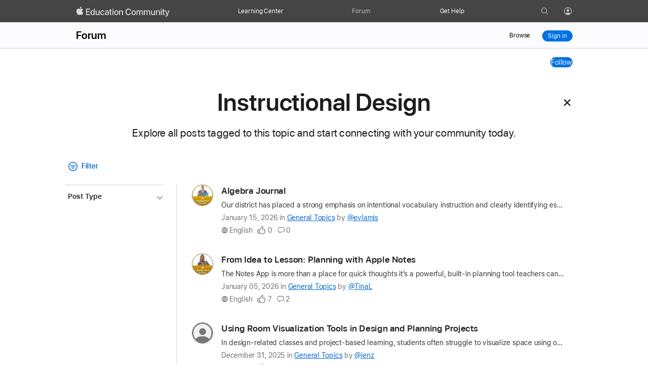

--- FILE ---
content_type: text/html;charset=utf-8
request_url: https://education.apple.com/tag/instructional-design
body_size: 21502
content:
<!doctype>
<html lang="en" lang="en">

  <head>
    <title>Instructional Design - Apple Education Community</title>
    
        

        
<meta property="og:type" content="website" />
<meta property="og:title" content="Instructional Design - Apple Education Community" />
<meta property="og:url" content="https://education.apple.com/tag/instructional-design" />
<meta property="og:image" content="https://appleteacher.apple.com/aws/mopac/public/250032986030/tag/instructional-design/posterImage.png" />
<meta property="og:image:alt" content="Apple Education Community" />
<meta property="og:description" content="Engage with other educators using Apple products for teaching and learning. Start a discussion, share a story, or share a resource about Instructional Design." />
<meta property="og:site_name" content="Apple Education Community" />
<meta property="og:locale" content="en_US" />
<meta name="twitter:card" content="summary_large_image" />
<meta name="description" content="Engage with other educators using Apple products for teaching and learning. Start a discussion, share a story, or share a resource about Instructional Design." />


        <meta name="description" content="Engage with other educators using Apple products for teaching and learning. Start a discussion, share a story, or share a resource about Instructional Design.">
        
        <link rel="canonical" href="https://education.apple.com/tag/instructional-design"/>
        <link href="https://education.apple.com/green/public/compiled/pages/tag.css" rel="stylesheet">
        <link rel="preload" href="https://education.apple.com/green/public/compiled/pages/tag.js" as="script">
    

    <meta name="viewport" content="width=device-width, height=device-height, initial-scale=1, maximum-scale=1, minimum-scale=1, viewport-fit=cover">
    <meta http-equiv="X-UA-Compatible" content="IE=edge"/>
    <meta http-equiv="content-type" content="text/html; charset=UTF-8">
    <meta name="encryption" data-status="enabled" data-x-token="disabled">

    <link rel="icon" href="https://education.apple.com/images/apple-icon.png" sizes="80x80">
    <script nonce="random_csp_nonce">
      if (window.location.href.indexOf('/profile/preferences') > -1) {
        window.location.href = '/profile/edit';
      } else if (window.location.href.indexOf('/#/communication/part/') > -1) {
        window.location.href = window.location.href.replace('/#/communication/part/', '/learning-center/news/all/');
      } else if (window.location.href.indexOf('/#/communication') > -1) {
        window.location.href = window.location.href.replace('/#/communication', '/learning-center/news/all');
      } else if (window.location.href.indexOf('/#/home/collections/featured') > -1) {
        window.location.href = window.location.href.replace('/#/home/collections/featured', '/learning-center/collections/featured');
      } else if (window.location.href.indexOf('/#/home/collections/nonfeatured') > -1) {
        window.location.href = window.location.href.replace('/#/home/collections/nonfeatured', '/learning-center/collections/nonfeatured');
      } else if (window.location.href.indexOf('/#/home/resources/favorite') > -1) {
        window.location.href = window.location.href.replace('/#/home/resources/favorite', '/learning-center/assets/favorites');
      } else if (window.location.href.indexOf('/#/home/resources/recentlyviewed') > -1) {
        window.location.href = window.location.href.replace('/#/home/resources/recentlyviewed', '/learning-center/assets/recentlyviewed');
      } else if (window.location.href.indexOf('/desktop/#/resources/collections/') > -1) {
        window.location.href = window.location.href.replace('/desktop/#/resources/collections/', '/learning-center/');
      } else if (window.location.href.indexOf('/#/asset/part/') > -1) {
        window.location.href = window.location.href.replace('/#/asset/part/', '/learning-center/');
      } else if (window.location.href.indexOf('/#/home/rp/') > -1) {
        window.location.href = window.location.href.replace('/#/home/rp/', '/learning-center/');
      } else if (window.location.href.indexOf('/#/home/badges') > -1) {
        window.location.href = window.location.href.replace('/#/home/badges', '/learning-center/badges');
      } else if (window.location.href.indexOf('/#/home/profile/membership') > -1) {
        window.location.href = window.location.href.replace('/#/home/profile/membership', '/learning-center/profile/membership');
      } else if (window.location.href.indexOf('/#/home/profile/support') > -1) {
        window.location.href = window.location.href.replace('/#/home/profile/support', '/learning-center/profile/support');
      } else if (window.location.href.indexOf('/#/home/profile') > -1) {
        window.location.href = window.location.href.replace('/#/home/profile', '/learning-center/profile/membership');
      } else if (window.location.href.indexOf('/#/home/assets/all') > -1) {
        window.location.href = window.location.href.replace('/#/home/assets/all', '/learning-center/assets/all');
      } else if (window.location.href.indexOf('/#/home/assets/') > -1) {
        window.location.href = window.location.href.replace('/#/home/assets/', '/learning-center/assets/');
      } else if (window.location.href.indexOf('/#/home/resources') > -1) {
        window.location.href = window.location.href.replace('/#/home/resources', '/learning-center');
      } else if (window.location.href.indexOf('/#/home/news') > -1) {
        window.location.href = window.location.href.replace('/#/home/news', '/learning-center/news');
      } else if (window.location.href.indexOf('/#/subscribe') > -1) {
        window.location.href = window.location.href.replace('/#/subscribe', '/learning-center/subscribe');
      } else if (window.location.href.indexOf('/#/home/staging') > -1) {
        window.location.href = window.location.href.replace('/#/home/staging', '/learning-center/staging');
      } else if (window.location.href.indexOf('/#/resources/collections') > -1) {
        window.location.href = window.location.href.replace('/#/resources/collections', '/learning-center');
      } else if (window.location.href.indexOf('/#/resources/favorite') > -1) {
        window.location.href = window.location.href.replace('/#/resources/favorite', '/learning-center/assets/favorites');
      } else if (window.location.href.indexOf('/#/resources/recentlyviewed') > -1) {
        window.location.href = window.location.href.replace('/#/resources/recentlyviewed', '/learning-center/assets/recentlyviewed');
      } else if (window.location.href.indexOf('/#/asset/part') > -1) {
        window.location.href = window.location.href.replace('/#/asset/part', '/learning-center');
      } else if (window.location.href.indexOf('/#/collections/featured') > -1) {
        window.location.href = window.location.href.replace('/#/collections/featured', '/learning-center/collections/featured');
      } else if (window.location.href.indexOf('/#/collections/nonfeatured') > -1) {
        window.location.href = window.location.href.replace('/#/collections/nonfeatured', '/learning-center/collections/nonfeatured');
      } else if (window.location.href.indexOf('/#/profile/membership') > -1) {
        window.location.href = window.location.href.replace('/#/profile/membership', '/learning-center/profile/membership');
      } else if (window.location.href.indexOf('/#/profile/badges') > -1) {
        window.location.href = window.location.href.replace('/#/profile/badges', '/learning-center/badges');
      } else if (window.location.href.indexOf('/#/profile/support') > -1) {
        window.location.href = window.location.href.replace('/#/profile/support', '/learning-center/profile/support');
      } else if (window.location.href.indexOf('/#/profile') > -1) {
        window.location.href = window.location.href.replace('/#/profile', '/learning-center');
      } else if (window.location.href.indexOf('/#/progress-report') > -1) {
        window.location.href = window.location.href.replace('/#/progress-report', '/learning-center');
      } else if (window.location.href.indexOf('/#/resource/search') > -1) {
        window.location.href = window.location.href.replace('/#/resource/search', '/learning-center/assets');
      } else if (window.location.href.indexOf('/#/auth/sign-in') > -1) {
        window.location.href = window.location.href.replace('/#/auth/sign-in', '/auth/sign-in');
      } else if (window.location.href.indexOf('/#/auth/sign-up') > -1) {
        window.location.href = window.location.href.replace('/#/auth/sign-up', '/auth/sign-up');
      } else if (window.location.href.indexOf('/#/account/settings') > -1) {
        window.location.href = window.location.href.replace('/#/account/settings', '/account/settings');
      } else if (window.location.href.indexOf('/#') > -1) {
        window.location.href = '/learning-center';
      }
    </script>
    

    
      <link href="https://education.apple.com/green/public/compiled/decorator.css" rel="stylesheet">
    

    <!-- <link rel="preload" href="https://education.apple.com/green/public/scripts/dtml.js" as="script"> -->
    <link rel="preload" href="https://education.apple.com/green/public/compiled/decorator.js" as="script">

    

    
      <link rel="stylesheet" href="//www.apple.com/wss/fonts?families=SF+Pro,v3|SF+Pro+Icons,v3|SF+Pro+Display,v1|SF+Pro+Text,v1|SF+Pro+JP,v1|SF+Pro+SC,v1|SF+Pro+TH,v1|SF+Pro+TC,v1">
      
    

    
      <style nonce="random_csp_nonce">html, body { overflow-x: hidden;  }</style>
    

    

    

      <script src="/public/scripts/adobe/launch2v25v0.js" async></script>
  </head>
  <body class="aria-outline-off  ">
    <noscript>Please enable JavaScript to continue using this application.</noscript>
    <input type="checkbox" id="ac-gn-menustat" class="ac-gn-menustat" aria-hidden="true">
    <div class="mopac-top-nav-curtain"></div>
    <nav role="navigation" aria-label="Global" class="mopac-top-nav" id="mopac-top-nav" data-action="mopac-top-nav">
        <div class="top-nav-wrapper">
          <a href="/" class="logo" data-action="close-menu" datadevice="desktop" aria-label="Apple Education Community">
          </a>
          <div class="mopac-top-nav-search-wrapper">
              <div class="mopac-top-nav-search">
                  <button data-action="mobile-expand-search-btn" aria-haspopup="true"
                          class="mobile-expand-search-btn" aria-label="Search Apple Education Community"
                          onclick="document.querySelector('#search-0').focus();document.querySelector('#search-0').select()">
                  </button>
                  <form role="search" data-action="form-search"
                        class="top-nav-search"
                        search-scope="ENTIRE_COMMUNITY"
                        community-id=""
                        data-placeholder="Search"></form>
              </div>
          </div>
      <div class="top-nav-links">
        <ul><li data-submenu="learning-center"><span><a href="/learning-center" class="top-nav-desktop-link" aria-current="false">Learning Center</a>
          <button class="dropmenu-button" id="dropmenu-lc" aria-expanded="false" aria-controls="submenu-link-lc" aria-label="Learning Center menu">
          </button><button class="top-nav-mobile-link">Learning Center</button></span>
          <div class="top-nav-flyout">
              <div class="top-nav-flyout-wrapper"  id="submenu-link-lc" aria-labelledby="dropmenu-lc">
                <button class="top-nav-flyout-back"><span class="sr-only">Go back</span></button>

                <div class="top-nav-flyout-list-wrapper stretch">
                  <div class="list-column">
                    <h2 id="lc-subhead" class="top-nav-flyout-header">Learning Center</h2>
                    <ul aria-labelledby="lc-subhead" class="top-nav-flyout-list quick-links">
                      <li class="flyout-item"><a href="/learning-center">Explore the Learning Center</a></li>
                      <li class="flyout-item"><a href="/learning-center/news/all">News</a></li>
                      
                    </ul>
                  </div>
                  <div class="list-column recent-links-wrapper hide">
                    <h2 id="lc-subhead-recently" class="top-nav-flyout-header lc-subhead-recently">Recently Viewed</h2>
                    <ul aria-labelledby="lc-subhead-recently" class="top-nav-flyout-list recent-links">
                      <li class="flyout-item">
                      </li>
                    </ul>
                  </div>
                </div>

              </div>
            </div>
          </li>
          <li data-submenu="forum"><span><a href="/forum" class="selected top-nav-desktop-link"
          aria-current="page">Forum</a>
          <button class="dropmenu-button" id="dropmenu-forum" aria-expanded="false" aria-controls="submenu-link-forum" aria-label="Forum menu">
          </button><button class="top-nav-mobile-link">Forum</button></span>
            <div class="top-nav-flyout">
              <div class="top-nav-flyout-wrapper" id="submenu-link-forum" aria-labelledby="dropmenu-forum">
                <button class="top-nav-flyout-back"><span class="sr-only">Go back</span></button>

                <div class="top-nav-flyout-list-wrapper stretch">
                  <div class="list-column">
                    <h2 id="forum-subhead" class="top-nav-flyout-header">Forum</h2>
                    <ul aria-labelledby="forum-subhead" class="top-nav-flyout-list quick-links">
                      <li class="flyout-item"><a href="/forum">Explore the Forum</a></li>
                      
                      <li class="flyout-item"><a href="/forum/forum-help-resources">Forum Help</a></li>
                    </ul>
                  </div>
                  <div class="list-column recent-links-wrapper hide">
                    <h2 id="forum-recently" class="top-nav-flyout-header lc-subhead-recently">Recently Viewed</h2>
                    <ul aria-labelledby="forum-recently" class="top-nav-flyout-list recent-links">
                      <li class="flyout-item">
                      </li>
                    </ul>
                  </div>
                </div>

              </div>
            </div>
          </li>
          <li data-submenu="get-help"><span><a href="/get-help" class="top-nav-desktop-link "
           aria-current="false">Get Help</a>
            <button class="dropmenu-button" id="dropmenu-help" aria-expanded="false" aria-controls="submenu-link-help" aria-label="Get help menu">
            </button><button class="top-nav-mobile-link">Get Help</button></span>
            <div class="top-nav-flyout">
              <div class="top-nav-flyout-wrapper" id="submenu-link-help" aria-labelledby="dropmenu-help">
                <button class="top-nav-flyout-back"><span class="sr-only">Go back</span></button>
                <h2 id="help-subhead" class="top-nav-flyout-header">Get Help</h2>
                <ul aria-labelledby="help-subhead" class="top-nav-flyout-list">
                  <li class="flyout-item"><a href="/get-help">FAQ</a></li>
                    
                </ul>
              </div>
            </div>
          </li>
        </ul>
      </div>
      <div class="desktop-top-icon">
          
          <a href="/search" class="top-nav-search-icon" data-action="close-menu">
              <span class="sr-only">Go to Search page</span>
          </a>
        <span data-submenu="profile" class="top-nav-profile-link">
          <a href="signin"
            class="top-nav-profile-icon show-desktop-inline">
            <span class="icon-icon person-icon-white
              ">
              <span class="sr-only">Profile</span>
              
            </span>
          </a>
          
          <button class="top-nav-profile-icon show-mobile">
            <span class="icon-icon person-icon-white
              ">
              <span class="sr-only">Profile</span>
              
            </span>
          </button>
          <div class="top-nav-flyout">
            <div class="top-nav-flyout-wrapper" id="submenu-link-profile" aria-labelledby="dropmenu-profile">
              <button class="top-nav-flyout-back" data-action="close-menu"><span class="sr-only">Go back</span></button>
              <h2 id="profile-subhead" class="top-nav-flyout-header">Manage</h2>
              <ul aria-labelledby="profile-subhead" class="top-nav-flyout-list">
                
                  <li class="flyout-item"><a href="/signin">Sign In</a></li>
                
              </ul>
            </div>
          </div>
        </span>
              
        </div>
        <div class="mobile-hamburger z-index-1">
          <label class="ac-gn-menuicon-label" for="ac-gn-menustat" aria-hidden="true">
              <span class="ac-gn-menuicon-bread ac-gn-menuicon-bread-top">
                <span class="ac-gn-menuicon-bread-crust ac-gn-menuicon-bread-crust-top"></span>
              </span>
            <span class="ac-gn-menuicon-bread ac-gn-menuicon-bread-bottom">
                <span class="ac-gn-menuicon-bread-crust ac-gn-menuicon-bread-crust-bottom"></span>
              </span>
          </label>

          <button class="mobile-hamburger-open-btn" data-action="mobile-hamburger-open-btn"><span class="sr-only">Global Nav Open Menu</span></button>
          <button class="mobile-hamburger-close-btn" data-action="mobile-hamburger-close-btn"><span class="sr-only">Global Nav Close Menu</span></button>
        </div>
      </div>
  </nav>

  <div class="top-nav-placeholder"></div>

  

    <div id="main-content">
      

<div class="nav-container-placeholder"></div>
<div class="nav-container">

  <nav class="sub-nav-desktop" aria-label="Forum" data-analytics="nav:desktop">

  <div class="sub-nav-row top-row" role="presentation">

        <a href="/forum" class="subnav-title">Forum</a>



    <div class="nav">
      
          <a class="sub-nav-link" href="/browse"  aria-current="false"><span>Browse</span></a>
          <a href="/signin" class="sub-nav-link sign-in-blue-btn">Sign in</a>
      
    </div>


  </div>
</nav>
</div>
<nav class="sub-nav-mobile" data-action="sub-nav-mobile-menu" aria-label="Forum" data-analytics="nav:mobile">
  
      <a href="/forum" class="subnav-title">Forum</a>
  
  <input id="sub-nav-mobile-menu" type="checkbox" data-action="sub-nav-mobile-checkbox" class="a11y sub-nav-mobile-menu" aria-label="Open Communities navigation menu" role="button" aria-haspopup="true">
  <div class="sub-nav-wrapper" role="presentation">
      <div class="top">
        <label for="sub-nav-mobile-menu" role="navigation" class="chevron-icon" data-action="sub-nav-mobile-menu-label">
          <button class="open-localnav" data-action="open-localnav"><span class="sr-only">Local Nav Open Menu</span></button>
          <button class="close-localnav" data-action="close-localnav"><span class="sr-only">Local Nav Close Menu</span></button>
          <div class="line left"></div>
          <div class="line right"></div>
        </label
        >
  
        <a href="/signin" class="sub-nav-link sign-in-blue-btn mobile-nav-button">Sign in</a>
            
        
  
      </div>
      <ul class="nav" role="presentation" data-action="sub-nav-mobile-menu-list">

        <li role="presentation">
            <a class="menu-item" href="/browse"  aria-current="false"><span>Browse</span></a></li>
        </li>
  

       </ul>
      <div class="dim" data-action="sub-nav-mobile-dim"></div>
  </div>
</nav>
  <div class="hidden">
  <div class="create-post-popup" data-action="post-popup-modal">
    <!-- <span class="tooltip hide-mobile">
      
<div class="form-tooltip-wrapper" data-action="tooltip">
  
  <button class="icon icon-questionsolid tooltip-button"
    
    aria-describedby="post-tooltip" type="button" data-action="tooltip-button">
    <span class="a11y">Choose content type: </span>
  </button>
  
  <div class="form-tooltip " id="post-tooltip" role="tooltip" data-action="tooltip-menu" aria-hidden="true">
    <p>Choose content type</p>
  </div>
</div>

    </span> -->

    <div class="popup-wrapper">
      <h2 class="popup-title typography-callout" id="popup-title-label">
        Create a post from the types below.
      </h2>
      <div class="links">
          <a href="/create/content/discussion?area="><div class="discussion-icon"></div>Start a discussion</a>
          <a href="/create/content/resource?area="><div class="document-icon"></div>Share a resource</a>
          <a href="/create/content/story?area="><div class="blog-icon"></div>Share a story</a>
      </div>
    </div>
  </div>
</div>




<div class="loading-spinner-background" data-action="loading-spinner">
  <div class="a11y" aria-live="polite" data-action="loading-spinner-a11y-text" data-loading-text="Loading page content"></div>
  <span class="loading-spinner"></span>
</div>



        
      <main class="page sub-community" role="main">
        <h1 class="visuallyhidden">Instructional Design Tag</h1>

        <div class="max-width-fixed position-related">
          <div class="tag-follow">
            

            

<div class="community-nav-wrapper max-width-fixed row">
  <div class="community-nav">
    

    
      
<div class="controls">
  
  

  
    <div class="header" data-action="content-post-header">
      <div class="follow-btn">
        
        
          
          <div class="action-bar">
            <button class="button" data-signin-popup data-action-disabled="follow-disabled">Follow</a>
          </div>
        
      </div>
    </div>
  
</div>

    
  </div>
</div>

          </div>
        </div>
        


  
    <h1 class="visuallyhidden"></h1>
  



  
  
  
  
  
    
        
          <section class="widget widget-wrapper widget-fixed aggregator-widget-index-0" data-action="aggregator-widget">
  <div class="aggregator-main expanded" data-action="aggregator-accordion">
    <div class="row-title large-12 large-centered medium-12 medium-centered small-12 small-centered">
      

  
    
        <h2 class="typography-manifesto widget-title">Instructional Design</h2>
    
  


      <button class="expand-btn" title="Instructional Design" aria-label="Instructional Design" aria-expanded="true" aria-controls="aggregator-disclosure" data-action="aggregator-accordion-toggle">
        <span class="icon icon-standalone icon-plus" aria-hidden="true" focusable="false"></span>
      </button>
    </div>
    <div class="aggregator-expand animated" id="aggregator-disclosure">
      
        <p class="widget-description">Explore all posts tagged to this topic and start connecting with your community today.</p>
      
      <p class="hidden" data-action="content-filter-enabled">true</p>
      

<section class="filters-layout" data-action="filters-layout">
  <div class="action-bar top-action-bar  ">
    <div class="top-action-bar-left">
      
        


  <h3 class="filter-header">
    <button class="open-filters-button typography-tout" data-action="filter-button">
      <span class="filter-icon"></span>
      <span data-action="filter-button-text">Filter</span>
    </button>
  </h3>



      
      <div class="reset-filters hidden hide-mobile hide-widetablet" data-action="reset-filters">
  <button class="reset-filters-button typography-tout" data-action="reset-filters-button">Reset</button>
</div>

    </div>
    
    
    
    
  </div>

  <div class="filters-and-content">
    <div class="filters-layout-desktop-filters hide-widetablet open" data-action="desktop-filters">
  
  
      
          
          

<section class="filters-layout-desktop-filters-group " data-action="filters-group">
  
    
      

  <h4 class="filters-layout-filters-group-toggle-button-wrapper" aria-describedby="Post Type" data-action="filters-group-header" role="heading">
    <button class="filters-layout-filters-group-toggle-button collapsed" aria-expanded="false" data-action="filters-group-button" aria-controls="filter-group-control-">
      <span class="label typography-body-tight" id=>
        Post Type
      </span>
      <span class="icon icon-standalone icon-chevronup" data-action="toggle-icon"></span>
    </button>
  </h4>

<div id="Post Type" class="hidden">Choose only one filter </div>

    
  
  <div class="filters-list-container closed" data-action="filters-group-list-container" id="filter-group-control-">
    <ul class="list" role="list" data-action="filters-group-list"

        aria-labelledby=""

      mopac.aggregator.area.null.list.aria.label
      >
      
            
              

<li class="filters-layout-desktop-filter " role="listitem">
    <button id="filterDiscussions" class="filter-link" data-href="?content=filterDiscussions" aria-current="false" data-action="filters-layout-desktop-filter" data-filter-param="content" data-filter-id="filterDiscussions" data-filter-controls-groups="type,community,tags,language,null">
      <span class="filter-label">Discussions</span>
    </button>
</li>

              

<li class="filters-layout-desktop-filter " role="listitem">
    <button id="filterDocuments" class="filter-link" data-href="?content=filterDocuments" aria-current="false" data-action="filters-layout-desktop-filter" data-filter-param="content" data-filter-id="filterDocuments" data-filter-controls-groups="community,tags,language,null">
      <span class="filter-label">Resources</span>
    </button>
</li>

              

<li class="filters-layout-desktop-filter " role="listitem">
    <button id="filterBlogPosts" class="filter-link" data-href="?content=filterBlogPosts" aria-current="false" data-action="filters-layout-desktop-filter" data-filter-param="content" data-filter-id="filterBlogPosts" data-filter-controls-groups="community,tags,language,null">
      <span class="filter-label">Stories</span>
    </button>
</li>

            
            
              
            
          
    </ul>

    
  </div>
</section>


          
          
          
          
          
          
            
            
          
        
    
</div>

    <div class="filters-layout-content" data-action="filters-layout-content">
      
          


<div class="spinner-wrapper hidden" data-action="loading-ajax-data">
  
    

<p class="hidden"  aria-hidden="false"   tabindex="-1" data-action="aria-label">Loading page content</p>

  
  <div class="spinner"></div>
</div>


  

<p class="hidden"  aria-hidden="true"   tabindex="-1" data-action="ajax-data-aria-live">Page content loaded</p>




<h3 class="a11y">Results</h3>
  
    
      <ul role="list" aria-label="All Posts">
        
          


<span data-results-found="20">
  


    <li class="super-byline-container non-author-view author-content">
      
        
          <div class="user-img">
            

  <button
    class="user-avatar link"
    
      
        data-signin-popup data-action-disabled="follow-profile-disabled" data-action-follow-username="evlamis"
      
      
    
  >

  
    <span class="a11y">
      User profile for user:
      
        evlamis
      
    </span>
  
  <img data-action="view-avatar" data="https://appleteacher.apple.com/aws/mopac/public/250001841020/user/avatar/e45f3fb6-c973-4bec-a34f-bc4fd23b52ec.png" src="
    https://appleteacher.apple.com/aws/mopac/public/250001841020/user/avatar/e45f3fb6-c973-4bec-a34f-bc4fd23b52ec.png
  "
  class="avatar-contain default-avatar"
  alt="evlamis"
  aria-hidden="true" />
  

  </button>


          </div>
        
      
      <div class="byline-content">
        
          <h4 data-action="topic-title">
            <a href="/resource/250014824" data-analytics="topic:title:link" data-analytics-index="0" data-analytics-id="250014824">Algebra Journal</a>
          </h4>
          
        <p class="description" data-action="topic-description">Our district has placed a strong emphasis on intentional vocabulary instruction and clearly identifying essential outcomes. I have also been attending several math leadership trainings, and one of ou…</p>
        <p class="reply-time shown">
          <span class="a11y">Latest update on the question</span>
          
            <span data-action="topic-time">January 15, 2026</span>
          
          <span class="in">in</span>
          <a class="community-link" data-action="community-link" href="/forum/general-topics"
          data-analytics="topic:community:link">General Topics</a>
          
            <span class="by">by</span>
            
              

  
    <button class="link" data-signin-popup data-action-disabled="follow-profile-disabled" data-action-follow-username="evlamis">@evlamis</button>
  


            
          
        </p>
        <div class="views-likes-status">
          <div class="content-meta-counts">
              
                <img class="globe-icon" src="/public/assets/widgets/globe.svg" alt="Language, English" />
                <span class="text-count" aria-hidden="true">English</span>
              
              
                <img class="like-icon" src="/public/assets/icons/hand-thumbsup.svg" alt="Likes, 0" />
                <span class="text-count" data-action="like-text-count" aria-hidden="true">0</span>
              
              
                <img class="replies-icon" src="/public/assets/icons/bubble-left.svg" alt="Replies, 0" />
                <span class="text-count margin-right-0" data-action="reply-text-count" aria-hidden="true">0</span>
              
          </div>
          
        </div>
      </div>
      
    </li>

    <li class="super-byline-container non-author-view author-content">
      
        
          <div class="user-img">
            

  <button
    class="user-avatar link"
    
      
        data-signin-popup data-action-disabled="follow-profile-disabled" data-action-follow-username="TinaL"
      
      
    
  >

  
    <span class="a11y">
      User profile for user:
      
        TinaL
      
    </span>
  
  <img data-action="view-avatar" data="https://appleteacher.apple.com/aws/mopac/public/250001841020/user/avatar/c313c385-7f05-4abb-906f-0cf660b12c87.jpeg" src="
    https://appleteacher.apple.com/aws/mopac/public/250001841020/user/avatar/c313c385-7f05-4abb-906f-0cf660b12c87.jpeg
  "
  class="avatar-contain default-avatar"
  alt="TinaL"
  aria-hidden="true" />
  

  </button>


          </div>
        
      
      <div class="byline-content">
        
          <h4 data-action="topic-title">
            <a href="/resource/250014794" data-analytics="topic:title:link" data-analytics-index="1" data-analytics-id="250014794">From Idea to Lesson: Planning with Apple Notes </a>
          </h4>
          
        <p class="description" data-action="topic-description">The Notes App is more than a place for quick thoughts it’s a powerful, built-in planning tool teachers can use to move ideas into ready-to-teach lessons with ease. Here’s how to make it work for your…</p>
        <p class="reply-time shown">
          <span class="a11y">Latest update on the question</span>
          
            <span data-action="topic-time">January 05, 2026</span>
          
          <span class="in">in</span>
          <a class="community-link" data-action="community-link" href="/forum/general-topics"
          data-analytics="topic:community:link">General Topics</a>
          
            <span class="by">by</span>
            
              

  
    <button class="link" data-signin-popup data-action-disabled="follow-profile-disabled" data-action-follow-username="TinaL">@TinaL</button>
  


            
          
        </p>
        <div class="views-likes-status">
          <div class="content-meta-counts">
              
                <img class="globe-icon" src="/public/assets/widgets/globe.svg" alt="Language, English" />
                <span class="text-count" aria-hidden="true">English</span>
              
              
                <img class="like-icon" src="/public/assets/icons/hand-thumbsup.svg" alt="Likes, 7" />
                <span class="text-count" data-action="like-text-count" aria-hidden="true">7</span>
              
              
                <img class="replies-icon" src="/public/assets/icons/bubble-left.svg" alt="Replies, 2" />
                <span class="text-count margin-right-0" data-action="reply-text-count" aria-hidden="true">2</span>
              
          </div>
          
        </div>
      </div>
      
    </li>

    <li class="super-byline-container non-author-view author-content">
      
        
          <div class="user-img">
            

  <button
    class="user-avatar link"
    
      
        data-signin-popup data-action-disabled="follow-profile-disabled" data-action-follow-username="jenz"
      
      
    
  >

  
    <span class="a11y">
      User profile for user:
      
        jenz
      
    </span>
  
  <img data-action="view-avatar" data="/public/assets/avatars/SYSTEM_DEFAULT_AVATAR.svg" src="
    /public/assets/avatars/SYSTEM_DEFAULT_AVATAR.svg
  "
  class="avatar-contain default-avatar"
  alt="jenz"
  aria-hidden="true" />
  

  </button>


          </div>
        
      
      <div class="byline-content">
        
          <h4 data-action="topic-title">
            <a href="/discussion/250017919" data-analytics="topic:title:link" data-analytics-index="2" data-analytics-id="250017919">Using Room Visualization Tools in Design and Planning Projects</a>
          </h4>
          
        <p class="description" data-action="topic-description">In design-related classes and project-based learning, students often struggle to visualize space using only sketches or floor plans.
I recently explored RoomDesign, an online tool that allows student…</p>
        <p class="reply-time shown">
          <span class="a11y">Latest update on the question</span>
          
            <span data-action="topic-time">December 31, 2025</span>
          
          <span class="in">in</span>
          <a class="community-link" data-action="community-link" href="/forum/general-topics"
          data-analytics="topic:community:link">General Topics</a>
          
            <span class="by">by</span>
            
              

  
    <button class="link" data-signin-popup data-action-disabled="follow-profile-disabled" data-action-follow-username="jenz">@jenz</button>
  


            
          
        </p>
        <div class="views-likes-status">
          <div class="content-meta-counts">
              
                <img class="globe-icon" src="/public/assets/widgets/globe.svg" alt="Language, English" />
                <span class="text-count" aria-hidden="true">English</span>
              
              
                <img class="like-icon" src="/public/assets/icons/hand-thumbsup.svg" alt="Likes, 0" />
                <span class="text-count" data-action="like-text-count" aria-hidden="true">0</span>
              
              
                <img class="replies-icon" src="/public/assets/icons/bubble-left.svg" alt="Replies, 0" />
                <span class="text-count margin-right-0" data-action="reply-text-count" aria-hidden="true">0</span>
              
          </div>
          
        </div>
      </div>
      
    </li>

    <li class="super-byline-container non-author-view author-content">
      
        
          <div class="user-img">
            

  <button
    class="user-avatar link"
    
      
        data-signin-popup data-action-disabled="follow-profile-disabled" data-action-follow-username="mrs_millard"
      
      
    
  >

  
    <span class="a11y">
      User profile for user:
      
        mrs_millard
      
    </span>
  
  <img data-action="view-avatar" data="https://appleteacher.apple.com/aws/mopac/public/250001841020/user/avatar/6f66acf0-b883-402d-bed7-40c8a4088374.png" src="
    https://appleteacher.apple.com/aws/mopac/public/250001841020/user/avatar/6f66acf0-b883-402d-bed7-40c8a4088374.png
  "
  class="avatar-contain default-avatar"
  alt="mrs_millard"
  aria-hidden="true" />
  

  </button>


          </div>
        
      
      <div class="byline-content">
        
          <h4 data-action="topic-title">
            <a href="/resource/250014795" data-analytics="topic:title:link" data-analytics-index="3" data-analytics-id="250014795">Mapping Westward Expansion Through Augmented Reality</a>
          </h4>
          
        <p class="description" data-action="topic-description">In this lesson, ninth grade students deepen their understanding of Westward Expansion by transforming complex historical topics into engaging, age-appropriate learning experiences for younger student…</p>
        <p class="reply-time shown">
          <span class="a11y">Latest update on the question</span>
          
            <span data-action="topic-time">December 30, 2025</span>
          
          <span class="in">in</span>
          <a class="community-link" data-action="community-link" href="/forum/general-topics"
          data-analytics="topic:community:link">General Topics</a>
          
            <span class="by">by</span>
            
              

  
    <button class="link" data-signin-popup data-action-disabled="follow-profile-disabled" data-action-follow-username="mrs_millard">@mrs_millard</button>
  


            
          
        </p>
        <div class="views-likes-status">
          <div class="content-meta-counts">
              
                <img class="globe-icon" src="/public/assets/widgets/globe.svg" alt="Language, English" />
                <span class="text-count" aria-hidden="true">English</span>
              
              
                <img class="like-icon" src="/public/assets/icons/hand-thumbsup.svg" alt="Likes, 1" />
                <span class="text-count" data-action="like-text-count" aria-hidden="true">1</span>
              
              
                <img class="replies-icon" src="/public/assets/icons/bubble-left.svg" alt="Replies, 0" />
                <span class="text-count margin-right-0" data-action="reply-text-count" aria-hidden="true">0</span>
              
          </div>
          
        </div>
      </div>
      
    </li>

    <li class="super-byline-container non-author-view author-content">
      
        
          <div class="user-img">
            

  <button
    class="user-avatar link"
    
      
        data-signin-popup data-action-disabled="follow-profile-disabled" data-action-follow-username="mrs_millard"
      
      
    
  >

  
    <span class="a11y">
      User profile for user:
      
        mrs_millard
      
    </span>
  
  <img data-action="view-avatar" data="https://appleteacher.apple.com/aws/mopac/public/250001841020/user/avatar/6f66acf0-b883-402d-bed7-40c8a4088374.png" src="
    https://appleteacher.apple.com/aws/mopac/public/250001841020/user/avatar/6f66acf0-b883-402d-bed7-40c8a4088374.png
  "
  class="avatar-contain default-avatar"
  alt="mrs_millard"
  aria-hidden="true" />
  

  </button>


          </div>
        
      
      <div class="byline-content">
        
          <h4 data-action="topic-title">
            <a href="/resource/250014740" data-analytics="topic:title:link" data-analytics-index="4" data-analytics-id="250014740">From Boom to Bust: The Business Cycle Through Stop Motion</a>
          </h4>
          
        <p class="description" data-action="topic-description">Using stop motion helps students learn by turning abstract or complex ideas into concrete, visual sequences. As students plan, sequence, and create each frame, they must think carefully about order, …</p>
        <p class="reply-time shown">
          <span class="a11y">Latest update on the question</span>
          
            <span data-action="topic-time">December 22, 2025</span>
          
          <span class="in">in</span>
          <a class="community-link" data-action="community-link" href="/forum/general-topics"
          data-analytics="topic:community:link">General Topics</a>
          
            <span class="by">by</span>
            
              

  
    <button class="link" data-signin-popup data-action-disabled="follow-profile-disabled" data-action-follow-username="mrs_millard">@mrs_millard</button>
  


            
          
        </p>
        <div class="views-likes-status">
          <div class="content-meta-counts">
              
                <img class="globe-icon" src="/public/assets/widgets/globe.svg" alt="Language, English" />
                <span class="text-count" aria-hidden="true">English</span>
              
              
                <img class="like-icon" src="/public/assets/icons/hand-thumbsup.svg" alt="Likes, 2" />
                <span class="text-count" data-action="like-text-count" aria-hidden="true">2</span>
              
              
                <img class="replies-icon" src="/public/assets/icons/bubble-left.svg" alt="Replies, 2" />
                <span class="text-count margin-right-0" data-action="reply-text-count" aria-hidden="true">2</span>
              
          </div>
          
        </div>
      </div>
      
    </li>

    <li class="super-byline-container non-author-view author-content">
      
        
          <div class="user-img">
            

  <button
    class="user-avatar link"
    
      
        data-signin-popup data-action-disabled="follow-profile-disabled" data-action-follow-username="mrs_millard"
      
      
    
  >

  
    <span class="a11y">
      User profile for user:
      
        mrs_millard
      
    </span>
  
  <img data-action="view-avatar" data="https://appleteacher.apple.com/aws/mopac/public/250001841020/user/avatar/6f66acf0-b883-402d-bed7-40c8a4088374.png" src="
    https://appleteacher.apple.com/aws/mopac/public/250001841020/user/avatar/6f66acf0-b883-402d-bed7-40c8a4088374.png
  "
  class="avatar-contain default-avatar"
  alt="mrs_millard"
  aria-hidden="true" />
  

  </button>


          </div>
        
      
      <div class="byline-content">
        
          <h4 data-action="topic-title">
            <a href="/resource/250014785" data-analytics="topic:title:link" data-analytics-index="5" data-analytics-id="250014785">Say It Without Saying It: Defining Vocabulary with Keynote Shapes</a>
          </h4>
          
        <p class="description" data-action="topic-description">Using the shapes available in Keynote to define vocabulary terms allows students to pair words with visual cues that support meaning and recall. By designing shapes that highlight definitions, exampl…</p>
        <p class="reply-time shown">
          <span class="a11y">Latest update on the question</span>
          
            <span data-action="topic-time">December 20, 2025</span>
          
          <span class="in">in</span>
          <a class="community-link" data-action="community-link" href="/forum/general-topics"
          data-analytics="topic:community:link">General Topics</a>
          
            <span class="by">by</span>
            
              

  
    <button class="link" data-signin-popup data-action-disabled="follow-profile-disabled" data-action-follow-username="mrs_millard">@mrs_millard</button>
  


            
          
        </p>
        <div class="views-likes-status">
          <div class="content-meta-counts">
              
                <img class="globe-icon" src="/public/assets/widgets/globe.svg" alt="Language, English" />
                <span class="text-count" aria-hidden="true">English</span>
              
              
                <img class="like-icon" src="/public/assets/icons/hand-thumbsup.svg" alt="Likes, 1" />
                <span class="text-count" data-action="like-text-count" aria-hidden="true">1</span>
              
              
                <img class="replies-icon" src="/public/assets/icons/bubble-left.svg" alt="Replies, 0" />
                <span class="text-count margin-right-0" data-action="reply-text-count" aria-hidden="true">0</span>
              
          </div>
          
        </div>
      </div>
      
    </li>

    <li class="super-byline-container non-author-view author-content">
      
        
          <div class="user-img">
            

  <button
    class="user-avatar link"
    
      
        data-signin-popup data-action-disabled="follow-profile-disabled" data-action-follow-username="educator_au"
      
      
    
  >

  
    <span class="a11y">
      User profile for user:
      
        educator_au
      
    </span>
  
  <img data-action="view-avatar" data="https://appleteacher.apple.com/aws/mopac/public/250001841020/user/avatar/4abbbbdf-b7a8-42c8-9915-3581b39f3c33.png" src="
    https://appleteacher.apple.com/aws/mopac/public/250001841020/user/avatar/4abbbbdf-b7a8-42c8-9915-3581b39f3c33.png
  "
  class="avatar-contain default-avatar"
  alt="educator_au"
  aria-hidden="true" />
  

  </button>


          </div>
        
      
      <div class="byline-content">
        
          <h4 data-action="topic-title">
            <a href="/discussion/250017891" data-analytics="topic:title:link" data-analytics-index="6" data-analytics-id="250017891">Seeking feedback: Differentiation using scaffolds and pace to meet the needs of gifted learners</a>
          </h4>
          
        <p class="description" data-action="topic-description">Hello everyone,
I’m seeking feedback on a set of exemplar learning activities I’ve developed for an upcoming PD presentation. These activities focus on supporting high-ability (gifted) and twice-exce…</p>
        <p class="reply-time shown">
          <span class="a11y">Latest update on the question</span>
          
            <span data-action="topic-time">December 11, 2025</span>
          
          <span class="in">in</span>
          <a class="community-link" data-action="community-link" href="/forum/general-topics"
          data-analytics="topic:community:link">General Topics</a>
          
            <span class="by">by</span>
            
              

  
    <button class="link" data-signin-popup data-action-disabled="follow-profile-disabled" data-action-follow-username="educator_au">@educator_au</button>
  


            
          
        </p>
        <div class="views-likes-status">
          <div class="content-meta-counts">
              
                <img class="globe-icon" src="/public/assets/widgets/globe.svg" alt="Language, English" />
                <span class="text-count" aria-hidden="true">English</span>
              
              
                <img class="like-icon" src="/public/assets/icons/hand-thumbsup.svg" alt="Likes, 0" />
                <span class="text-count" data-action="like-text-count" aria-hidden="true">0</span>
              
              
                <img class="replies-icon" src="/public/assets/icons/bubble-left.svg" alt="Replies, 0" />
                <span class="text-count margin-right-0" data-action="reply-text-count" aria-hidden="true">0</span>
              
          </div>
          
        </div>
      </div>
      
    </li>

    <li class="super-byline-container non-author-view author-content">
      
        
          <div class="user-img">
            

  <button
    class="user-avatar link"
    
      
        data-signin-popup data-action-disabled="follow-profile-disabled" data-action-follow-username="mrdavolatech"
      
      
    
  >

  
    <span class="a11y">
      User profile for user:
      
        mrdavolatech
      
    </span>
  
  <img data-action="view-avatar" data="https://appleteacher.apple.com/aws/mopac/public/250001841020/user/avatar/e7d030e7-25d0-4b7c-ba24-b4a61a2369e6.jpeg" src="
    https://appleteacher.apple.com/aws/mopac/public/250001841020/user/avatar/e7d030e7-25d0-4b7c-ba24-b4a61a2369e6.jpeg
  "
  class="avatar-contain default-avatar"
  alt="mrdavolatech"
  aria-hidden="true" />
  

  </button>


          </div>
        
      
      <div class="byline-content">
        
          <h4 data-action="topic-title">
            <a href="/resource/250014644" data-analytics="topic:title:link" data-analytics-index="7" data-analytics-id="250014644">Editable Scratch-Style Coding Blocks in Keynote for Teaching Computational Thinking</a>
          </h4>
          
        <p class="description" data-action="topic-description">Hey everyone! I put together a resource that I think will make teaching coding and computational thinking a lot easier. I took the standard Scratch-style blocks and created individual PNGs for each o…</p>
        <p class="reply-time shown">
          <span class="a11y">Latest update on the question</span>
          
            <span data-action="topic-time">December 03, 2025</span>
          
          <span class="in">in</span>
          <a class="community-link" data-action="community-link" href="/forum/general-topics"
          data-analytics="topic:community:link">General Topics</a>
          
            <span class="by">by</span>
            
              

  
    <button class="link" data-signin-popup data-action-disabled="follow-profile-disabled" data-action-follow-username="mrdavolatech">@mrdavolatech</button>
  


            
          
        </p>
        <div class="views-likes-status">
          <div class="content-meta-counts">
              
                <img class="globe-icon" src="/public/assets/widgets/globe.svg" alt="Language, English" />
                <span class="text-count" aria-hidden="true">English</span>
              
              
                <img class="like-icon" src="/public/assets/icons/hand-thumbsup.svg" alt="Likes, 3" />
                <span class="text-count" data-action="like-text-count" aria-hidden="true">3</span>
              
              
                <img class="replies-icon" src="/public/assets/icons/bubble-left.svg" alt="Replies, 1" />
                <span class="text-count margin-right-0" data-action="reply-text-count" aria-hidden="true">1</span>
              
          </div>
          
        </div>
      </div>
      
    </li>

    <li class="super-byline-container non-author-view author-content">
      
        
          <div class="user-img">
            

  <button
    class="user-avatar link"
    
      
        data-signin-popup data-action-disabled="follow-profile-disabled" data-action-follow-username="Room16Tech"
      
      
    
  >

  
    <span class="a11y">
      User profile for user:
      
        Room16Tech
      
    </span>
  
  <img data-action="view-avatar" data="https://appleteacher.apple.com/aws/mopac/public/250001841020/user/avatar/07cbb00b-0eb7-41fa-8138-5f68cf1ca278.png" src="
    https://appleteacher.apple.com/aws/mopac/public/250001841020/user/avatar/07cbb00b-0eb7-41fa-8138-5f68cf1ca278.png
  "
  class="avatar-contain default-avatar"
  alt="Room16Tech"
  aria-hidden="true" />
  

  </button>


          </div>
        
      
      <div class="byline-content">
        
          <h4 data-action="topic-title">
            <a href="/discussion/250017834" data-analytics="topic:title:link" data-analytics-index="8" data-analytics-id="250017834">A Place to Play – Designing Our Dream Playground with Makers Empire</a>
          </h4>
          
        <p class="description" data-action="topic-description">Hi everyone,
At our school, we’ve been having some really exciting discussions aboutupgrading our Year 5/6 playground. Rather than starting with adult ideas, we wanted to bring the students’ voices i…</p>
        <p class="reply-time shown">
          <span class="a11y">Latest update on the question</span>
          
            <span data-action="topic-time">December 02, 2025</span>
          
          <span class="in">in</span>
          <a class="community-link" data-action="community-link" href="/forum/general-topics"
          data-analytics="topic:community:link">General Topics</a>
          
            <span class="by">by</span>
            
              

  
    <button class="link" data-signin-popup data-action-disabled="follow-profile-disabled" data-action-follow-username="Room16Tech">@Room16Tech</button>
  


            
          
        </p>
        <div class="views-likes-status">
          <div class="content-meta-counts">
              
                <img class="globe-icon" src="/public/assets/widgets/globe.svg" alt="Language, English" />
                <span class="text-count" aria-hidden="true">English</span>
              
              
                <img class="like-icon" src="/public/assets/icons/hand-thumbsup.svg" alt="Likes, 0" />
                <span class="text-count" data-action="like-text-count" aria-hidden="true">0</span>
              
              
                <img class="replies-icon" src="/public/assets/icons/bubble-left.svg" alt="Replies, 1" />
                <span class="text-count margin-right-0" data-action="reply-text-count" aria-hidden="true">1</span>
              
          </div>
          
        </div>
      </div>
      
    </li>

    <li class="super-byline-container non-author-view author-content">
      
        
          <div class="user-img">
            

  <button
    class="user-avatar link"
    
      
        data-signin-popup data-action-disabled="follow-profile-disabled" data-action-follow-username="bexreflects"
      
      
    
  >

  
    <span class="a11y">
      User profile for user:
      
        bexreflects
      
    </span>
  
  <img data-action="view-avatar" data="https://appleteacher.apple.com/aws/mopac/public/250001841020/user/avatar/238cf1b6-6c26-4198-9c5f-978140cc1c74.png" src="
    https://appleteacher.apple.com/aws/mopac/public/250001841020/user/avatar/238cf1b6-6c26-4198-9c5f-978140cc1c74.png
  "
  class="avatar-contain default-avatar"
  alt="bexreflects"
  aria-hidden="true" />
  

  </button>


          </div>
        
      
      <div class="byline-content">
        
          <h4 data-action="topic-title">
            <a href="/resource/250014677" data-analytics="topic:title:link" data-analytics-index="9" data-analytics-id="250014677">Word Nerds! A Vocabulary and Spelling Resource</a>
          </h4>
          
        <p class="description" data-action="topic-description">As an Apple teacher, coach and Literacy Specialist I am always looking for targeted and tailored effective resources. 
This year my Year 2 and 3 students have really enjoyed our "Word Nerds" activiti…</p>
        <p class="reply-time shown">
          <span class="a11y">Latest update on the question</span>
          
            <span data-action="topic-time">December 01, 2025</span>
          
          <span class="in">in</span>
          <a class="community-link" data-action="community-link" href="/forum/general-topics"
          data-analytics="topic:community:link">General Topics</a>
          
            <span class="by">by</span>
            
              

  
    <button class="link" data-signin-popup data-action-disabled="follow-profile-disabled" data-action-follow-username="bexreflects">@bexreflects</button>
  


            
          
        </p>
        <div class="views-likes-status">
          <div class="content-meta-counts">
              
                <img class="globe-icon" src="/public/assets/widgets/globe.svg" alt="Language, English" />
                <span class="text-count" aria-hidden="true">English</span>
              
              
                <img class="like-icon" src="/public/assets/icons/hand-thumbsup.svg" alt="Likes, 1" />
                <span class="text-count" data-action="like-text-count" aria-hidden="true">1</span>
              
              
                <img class="replies-icon" src="/public/assets/icons/bubble-left.svg" alt="Replies, 2" />
                <span class="text-count margin-right-0" data-action="reply-text-count" aria-hidden="true">2</span>
              
          </div>
          
        </div>
      </div>
      
    </li>

    <li class="super-byline-container non-author-view author-content">
      
        
          <div class="user-img">
            

  <button
    class="user-avatar link"
    
      
        data-signin-popup data-action-disabled="follow-profile-disabled" data-action-follow-username="MrsBankhofer"
      
      
    
  >

  
    <span class="a11y">
      User profile for user:
      
        MrsBankhofer
      
    </span>
  
  <img data-action="view-avatar" data="https://appleteacher.apple.com/aws/mopac/public/250001841020/user/avatar/913c4cf6-a23c-4942-8009-0bb5e162ebaa.png" src="
    https://appleteacher.apple.com/aws/mopac/public/250001841020/user/avatar/913c4cf6-a23c-4942-8009-0bb5e162ebaa.png
  "
  class="avatar-contain default-avatar"
  alt="MrsBankhofer"
  aria-hidden="true" />
  

  </button>


          </div>
        
      
      <div class="byline-content">
        
          <h4 data-action="topic-title">
            <a href="/resource/250014678" data-analytics="topic:title:link" data-analytics-index="10" data-analytics-id="250014678">iPad Quick Start Guide for Teachers - updated (GERMAN)</a>
          </h4>
          
        <p class="description" data-action="topic-description">Hi fellow Apple Educators! 
I'm excited to share a resource I've developed for teachers working with 1:1 iPad classrooms, particularly those just getting started or looking to deepen their pedagogica…</p>
        <p class="reply-time shown">
          <span class="a11y">Latest update on the question</span>
          
            <span data-action="topic-time">November 29, 2025</span>
          
          <span class="in">in</span>
          <a class="community-link" data-action="community-link" href="/forum/general-topics"
          data-analytics="topic:community:link">General Topics</a>
          
            <span class="by">by</span>
            
              

  
    <button class="link" data-signin-popup data-action-disabled="follow-profile-disabled" data-action-follow-username="MrsBankhofer">@MrsBankhofer</button>
  


            
          
        </p>
        <div class="views-likes-status">
          <div class="content-meta-counts">
              
                <img class="globe-icon" src="/public/assets/widgets/globe.svg" alt="Language, Deutsch – German" />
                <span class="text-count" aria-hidden="true">Deutsch – German</span>
              
              
                <img class="like-icon" src="/public/assets/icons/hand-thumbsup.svg" alt="Likes, 7" />
                <span class="text-count" data-action="like-text-count" aria-hidden="true">7</span>
              
              
                <img class="replies-icon" src="/public/assets/icons/bubble-left.svg" alt="Replies, 1" />
                <span class="text-count margin-right-0" data-action="reply-text-count" aria-hidden="true">1</span>
              
          </div>
          
        </div>
      </div>
      
    </li>

    <li class="super-byline-container non-author-view author-content">
      
        
          <div class="user-img">
            

  <button
    class="user-avatar link"
    
      
        data-signin-popup data-action-disabled="follow-profile-disabled" data-action-follow-username="Panuvit"
      
      
    
  >

  
    <span class="a11y">
      User profile for user:
      
        Panuvit
      
    </span>
  
  <img data-action="view-avatar" data="https://appleteacher.apple.com/aws/mopac/public/250001841020/user/avatar/8b49ffcd-4f32-4482-80c8-56eb23dbbf0a.png" src="
    https://appleteacher.apple.com/aws/mopac/public/250001841020/user/avatar/8b49ffcd-4f32-4482-80c8-56eb23dbbf0a.png
  "
  class="avatar-contain default-avatar"
  alt="Panuvit"
  aria-hidden="true" />
  

  </button>


          </div>
        
      
      <div class="byline-content">
        
          <h4 data-action="topic-title">
            <a href="/story/250014881" data-analytics="topic:title:link" data-analytics-index="11" data-analytics-id="250014881">Challenge-Based Learning in Action:  Connecting Your Lessons with  Real-World Challenges using Camera and Markup tools</a>
          </h4>
          
        <p class="description" data-action="topic-description">“Why do we need to learn this lesson?” 
This is a question we often hear when students cannot see how their learning connects to their real-world challenges. When students feel the lesson is distant …</p>
        <p class="reply-time shown">
          <span class="a11y">Latest update on the question</span>
          
            <span data-action="topic-time">November 22, 2025</span>
          
          <span class="in">in</span>
          <a class="community-link" data-action="community-link" href="/forum/general-topics"
          data-analytics="topic:community:link">General Topics</a>
          
            <span class="by">by</span>
            
              

  
    <button class="link" data-signin-popup data-action-disabled="follow-profile-disabled" data-action-follow-username="Panuvit">@Panuvit</button>
  


            
          
        </p>
        <div class="views-likes-status">
          <div class="content-meta-counts">
              
                <img class="globe-icon" src="/public/assets/widgets/globe.svg" alt="Language, English" />
                <span class="text-count" aria-hidden="true">English</span>
              
              
                <img class="like-icon" src="/public/assets/icons/hand-thumbsup.svg" alt="Likes, 1" />
                <span class="text-count" data-action="like-text-count" aria-hidden="true">1</span>
              
              
                <img class="replies-icon" src="/public/assets/icons/bubble-left.svg" alt="Replies, 1" />
                <span class="text-count margin-right-0" data-action="reply-text-count" aria-hidden="true">1</span>
              
          </div>
          
        </div>
      </div>
      
    </li>

    <li class="super-byline-container non-author-view author-content">
      
        
          <div class="user-img">
            

  <button
    class="user-avatar link"
    
      
        data-signin-popup data-action-disabled="follow-profile-disabled" data-action-follow-username="mk2015"
      
      
    
  >

  
    <span class="a11y">
      User profile for user:
      
        mk2015
      
    </span>
  
  <img data-action="view-avatar" data="https://appleteacher.apple.com/aws/mopac/public/250001841020/user/avatar/e6ee66dd-0b6e-4bad-916c-939381a63711.jpeg" src="
    https://appleteacher.apple.com/aws/mopac/public/250001841020/user/avatar/e6ee66dd-0b6e-4bad-916c-939381a63711.jpeg
  "
  class="avatar-contain default-avatar"
  alt="mk2015"
  aria-hidden="true" />
  

  </button>


          </div>
        
      
      <div class="byline-content">
        
          <h4 data-action="topic-title">
            <a href="/story/250014860" data-analytics="topic:title:link" data-analytics-index="12" data-analytics-id="250014860">Supporting My Students Who Struggle in Math - Reference Documents (made in Keynote)</a>
          </h4>
          
        <p class="description" data-action="topic-description">I have students identified with Dyscalculia and others who struggle with many of the similar barriers to understanding, such as:
difficulty with numeracy (comparing numbers, ordering numbers, recalli…</p>
        <p class="reply-time shown">
          <span class="a11y">Latest update on the question</span>
          
            <span data-action="topic-time">November 21, 2025</span>
          
          <span class="in">in</span>
          <a class="community-link" data-action="community-link" href="/forum/general-topics"
          data-analytics="topic:community:link">General Topics</a>
          
            <span class="by">by</span>
            
              

  
    <button class="link" data-signin-popup data-action-disabled="follow-profile-disabled" data-action-follow-username="mk2015">@mk2015</button>
  


            
          
        </p>
        <div class="views-likes-status">
          <div class="content-meta-counts">
              
                <img class="globe-icon" src="/public/assets/widgets/globe.svg" alt="Language, English" />
                <span class="text-count" aria-hidden="true">English</span>
              
              
                <img class="like-icon" src="/public/assets/icons/hand-thumbsup.svg" alt="Likes, 4" />
                <span class="text-count" data-action="like-text-count" aria-hidden="true">4</span>
              
              
                <img class="replies-icon" src="/public/assets/icons/bubble-left.svg" alt="Replies, 1" />
                <span class="text-count margin-right-0" data-action="reply-text-count" aria-hidden="true">1</span>
              
          </div>
          
        </div>
      </div>
      
    </li>

    <li class="super-byline-container non-author-view author-content">
      
        
          <div class="user-img">
            

  <button
    class="user-avatar link"
    
      
        data-signin-popup data-action-disabled="follow-profile-disabled" data-action-follow-username="mrs_millard"
      
      
    
  >

  
    <span class="a11y">
      User profile for user:
      
        mrs_millard
      
    </span>
  
  <img data-action="view-avatar" data="https://appleteacher.apple.com/aws/mopac/public/250001841020/user/avatar/6f66acf0-b883-402d-bed7-40c8a4088374.png" src="
    https://appleteacher.apple.com/aws/mopac/public/250001841020/user/avatar/6f66acf0-b883-402d-bed7-40c8a4088374.png
  "
  class="avatar-contain default-avatar"
  alt="mrs_millard"
  aria-hidden="true" />
  

  </button>


          </div>
        
      
      <div class="byline-content">
        
          <h4 data-action="topic-title">
            <a href="/resource/250014657" data-analytics="topic:title:link" data-analytics-index="13" data-analytics-id="250014657">Hexagonal Thinking Made Easy with Freeform</a>
          </h4>
          
        <p class="description" data-action="topic-description">Hexagonal thinking is a strategy that helps students visualize how ideas connect, overlap, and influence one another. Each concept is written on a hexagon, and students physically (or digitally) arra…</p>
        <p class="reply-time shown">
          <span class="a11y">Latest update on the question</span>
          
            <span data-action="topic-time">November 19, 2025</span>
          
          <span class="in">in</span>
          <a class="community-link" data-action="community-link" href="/forum/general-topics"
          data-analytics="topic:community:link">General Topics</a>
          
            <span class="by">by</span>
            
              

  
    <button class="link" data-signin-popup data-action-disabled="follow-profile-disabled" data-action-follow-username="mrs_millard">@mrs_millard</button>
  


            
          
        </p>
        <div class="views-likes-status">
          <div class="content-meta-counts">
              
                <img class="globe-icon" src="/public/assets/widgets/globe.svg" alt="Language, English" />
                <span class="text-count" aria-hidden="true">English</span>
              
              
                <img class="like-icon" src="/public/assets/icons/hand-thumbsup.svg" alt="Likes, 1" />
                <span class="text-count" data-action="like-text-count" aria-hidden="true">1</span>
              
              
                <img class="replies-icon" src="/public/assets/icons/bubble-left.svg" alt="Replies, 2" />
                <span class="text-count margin-right-0" data-action="reply-text-count" aria-hidden="true">2</span>
              
          </div>
          
        </div>
      </div>
      
    </li>

    <li class="super-byline-container non-author-view author-content">
      
        
          <div class="user-img">
            

  <button
    class="user-avatar link"
    
      
        data-signin-popup data-action-disabled="follow-profile-disabled" data-action-follow-username="lauren163"
      
      
    
  >

  
    <span class="a11y">
      User profile for user:
      
        lauren163
      
    </span>
  
  <img data-action="view-avatar" data="https://appleteacher.apple.com/aws/mopac/public/250001841020/user/avatar/b85c45db-bd25-487a-9fe0-eb881a8049e0.jpg" src="
    https://appleteacher.apple.com/aws/mopac/public/250001841020/user/avatar/b85c45db-bd25-487a-9fe0-eb881a8049e0.jpg
  "
  class="avatar-contain default-avatar"
  alt="lauren163"
  aria-hidden="true" />
  

  </button>


          </div>
        
      
      <div class="byline-content">
        
          <h4 data-action="topic-title">
            <a href="/resource/250014656" data-analytics="topic:title:link" data-analytics-index="14" data-analytics-id="250014656">Whiteboard Math</a>
          </h4>
          
        <p class="description" data-action="topic-description">Yesterday, I used the iPad as a "whiteboard". Instead of the traditional whiteboard where students are saying their marker is dry, or they need a new eraser or that they don't like their board. I had…</p>
        <p class="reply-time shown">
          <span class="a11y">Latest update on the question</span>
          
            <span data-action="topic-time">November 19, 2025</span>
          
          <span class="in">in</span>
          <a class="community-link" data-action="community-link" href="/forum/general-topics"
          data-analytics="topic:community:link">General Topics</a>
          
            <span class="by">by</span>
            
              

  
    <button class="link" data-signin-popup data-action-disabled="follow-profile-disabled" data-action-follow-username="lauren163">@lauren163</button>
  


            
          
        </p>
        <div class="views-likes-status">
          <div class="content-meta-counts">
              
                <img class="globe-icon" src="/public/assets/widgets/globe.svg" alt="Language, English" />
                <span class="text-count" aria-hidden="true">English</span>
              
              
                <img class="like-icon" src="/public/assets/icons/hand-thumbsup.svg" alt="Likes, 1" />
                <span class="text-count" data-action="like-text-count" aria-hidden="true">1</span>
              
              
                <img class="replies-icon" src="/public/assets/icons/bubble-left.svg" alt="Replies, 1" />
                <span class="text-count margin-right-0" data-action="reply-text-count" aria-hidden="true">1</span>
              
          </div>
          
        </div>
      </div>
      
    </li>

    <li class="super-byline-container non-author-view author-content">
      
        
          <div class="user-img">
            

  <button
    class="user-avatar link"
    
      
        data-signin-popup data-action-disabled="follow-profile-disabled" data-action-follow-username="Becbro"
      
      
    
  >

  
    <span class="a11y">
      User profile for user:
      
        Becbro
      
    </span>
  
  <img data-action="view-avatar" data="/public/assets/avatars/SYSTEM_DEFAULT_AVATAR.svg" src="
    /public/assets/avatars/SYSTEM_DEFAULT_AVATAR.svg
  "
  class="avatar-contain default-avatar"
  alt="Becbro"
  aria-hidden="true" />
  

  </button>


          </div>
        
      
      <div class="byline-content">
        
          <h4 data-action="topic-title">
            <a href="/story/250014800" data-analytics="topic:title:link" data-analytics-index="15" data-analytics-id="250014800">iMovie for Beginners - Supporting exploration</a>
          </h4>
          
        <p class="description" data-action="topic-description">I designed this series of lessons to support our students to create an iMovie that showcased their creativity and flair, while also focussing on set camera shots and exploring the tools on offer in i…</p>
        <p class="reply-time shown">
          <span class="a11y">Latest update on the question</span>
          
            <span data-action="topic-time">November 18, 2025</span>
          
          <span class="in">in</span>
          <a class="community-link" data-action="community-link" href="/forum/general-topics"
          data-analytics="topic:community:link">General Topics</a>
          
            <span class="by">by</span>
            
              

  
    <button class="link" data-signin-popup data-action-disabled="follow-profile-disabled" data-action-follow-username="Becbro">@Becbro</button>
  


            
          
        </p>
        <div class="views-likes-status">
          <div class="content-meta-counts">
              
                <img class="globe-icon" src="/public/assets/widgets/globe.svg" alt="Language, English" />
                <span class="text-count" aria-hidden="true">English</span>
              
              
                <img class="like-icon" src="/public/assets/icons/hand-thumbsup.svg" alt="Likes, 4" />
                <span class="text-count" data-action="like-text-count" aria-hidden="true">4</span>
              
              
                <img class="replies-icon" src="/public/assets/icons/bubble-left.svg" alt="Replies, 1" />
                <span class="text-count margin-right-0" data-action="reply-text-count" aria-hidden="true">1</span>
              
          </div>
          
        </div>
      </div>
      
    </li>

    <li class="super-byline-container non-author-view author-content">
      
        
          <div class="user-img">
            

  <button
    class="user-avatar link"
    
      
        data-signin-popup data-action-disabled="follow-profile-disabled" data-action-follow-username="waiho"
      
      
    
  >

  
    <span class="a11y">
      User profile for user:
      
        waiho
      
    </span>
  
  <img data-action="view-avatar" data="https://appleteacher.apple.com/aws/mopac/public/250001841020/user/avatar/051bdd25-c294-43f8-bf0c-56d6ba1611df.jpg" src="
    https://appleteacher.apple.com/aws/mopac/public/250001841020/user/avatar/051bdd25-c294-43f8-bf0c-56d6ba1611df.jpg
  "
  class="avatar-contain default-avatar"
  alt="waiho"
  aria-hidden="true" />
  

  </button>


          </div>
        
      
      <div class="byline-content">
        
          <h4 data-action="topic-title">
            <a href="/story/250014868" data-analytics="topic:title:link" data-analytics-index="16" data-analytics-id="250014868">Using Apple Technology to Transform Learning in a Hong Kong Secondary School Mathematics Classroom</a>
          </h4>
          
        <p class="description" data-action="topic-description">As a secondary mathematics teacher in Hong Kong, I have always been passionate about finding effective ways to engage my students and help them understand challenging concepts. Mathematics can someti…</p>
        <p class="reply-time shown">
          <span class="a11y">Latest update on the question</span>
          
            <span data-action="topic-time">November 18, 2025</span>
          
          <span class="in">in</span>
          <a class="community-link" data-action="community-link" href="/forum/general-topics"
          data-analytics="topic:community:link">General Topics</a>
          
            <span class="by">by</span>
            
              

  
    <button class="link" data-signin-popup data-action-disabled="follow-profile-disabled" data-action-follow-username="waiho">@waiho</button>
  


            
          
        </p>
        <div class="views-likes-status">
          <div class="content-meta-counts">
              
                <img class="globe-icon" src="/public/assets/widgets/globe.svg" alt="Language, English" />
                <span class="text-count" aria-hidden="true">English</span>
              
              
                <img class="like-icon" src="/public/assets/icons/hand-thumbsup.svg" alt="Likes, 2" />
                <span class="text-count" data-action="like-text-count" aria-hidden="true">2</span>
              
              
                <img class="replies-icon" src="/public/assets/icons/bubble-left.svg" alt="Replies, 0" />
                <span class="text-count margin-right-0" data-action="reply-text-count" aria-hidden="true">0</span>
              
          </div>
          
        </div>
      </div>
      
    </li>

    <li class="super-byline-container non-author-view author-content">
      
        
          <div class="user-img">
            

  <button
    class="user-avatar link"
    
      
        data-signin-popup data-action-disabled="follow-profile-disabled" data-action-follow-username="waiho"
      
      
    
  >

  
    <span class="a11y">
      User profile for user:
      
        waiho
      
    </span>
  
  <img data-action="view-avatar" data="https://appleteacher.apple.com/aws/mopac/public/250001841020/user/avatar/051bdd25-c294-43f8-bf0c-56d6ba1611df.jpg" src="
    https://appleteacher.apple.com/aws/mopac/public/250001841020/user/avatar/051bdd25-c294-43f8-bf0c-56d6ba1611df.jpg
  "
  class="avatar-contain default-avatar"
  alt="waiho"
  aria-hidden="true" />
  

  </button>


          </div>
        
      
      <div class="byline-content">
        
          <h4 data-action="topic-title">
            <a href="/discussion/250017868" data-analytics="topic:title:link" data-analytics-index="17" data-analytics-id="250017868">Classroom Learning: Share Your Insights and Challenges</a>
          </h4>
          
        <p class="description" data-action="topic-description">Discussion Introduction and Questions:
As educators certified through the Apple Teacher program, we have the unique opportunity to innovate teaching and learning by integrating Apple technology in th…</p>
        <p class="reply-time shown">
          <span class="a11y">Latest update on the question</span>
          
            <span data-action="topic-time">November 18, 2025</span>
          
          <span class="in">in</span>
          <a class="community-link" data-action="community-link" href="/forum/general-topics"
          data-analytics="topic:community:link">General Topics</a>
          
            <span class="by">by</span>
            
              

  
    <button class="link" data-signin-popup data-action-disabled="follow-profile-disabled" data-action-follow-username="waiho">@waiho</button>
  


            
          
        </p>
        <div class="views-likes-status">
          <div class="content-meta-counts">
              
                <img class="globe-icon" src="/public/assets/widgets/globe.svg" alt="Language, English" />
                <span class="text-count" aria-hidden="true">English</span>
              
              
                <img class="like-icon" src="/public/assets/icons/hand-thumbsup.svg" alt="Likes, 3" />
                <span class="text-count" data-action="like-text-count" aria-hidden="true">3</span>
              
              
                <img class="replies-icon" src="/public/assets/icons/bubble-left.svg" alt="Replies, 0" />
                <span class="text-count margin-right-0" data-action="reply-text-count" aria-hidden="true">0</span>
              
          </div>
          
        </div>
      </div>
      
    </li>

    <li class="super-byline-container non-author-view author-content">
      
        
          <div class="user-img">
            

  <button
    class="user-avatar link"
    
      
        data-signin-popup data-action-disabled="follow-profile-disabled" data-action-follow-username="waiho"
      
      
    
  >

  
    <span class="a11y">
      User profile for user:
      
        waiho
      
    </span>
  
  <img data-action="view-avatar" data="https://appleteacher.apple.com/aws/mopac/public/250001841020/user/avatar/051bdd25-c294-43f8-bf0c-56d6ba1611df.jpg" src="
    https://appleteacher.apple.com/aws/mopac/public/250001841020/user/avatar/051bdd25-c294-43f8-bf0c-56d6ba1611df.jpg
  "
  class="avatar-contain default-avatar"
  alt="waiho"
  aria-hidden="true" />
  

  </button>


          </div>
        
      
      <div class="byline-content">
        
          <h4 data-action="topic-title">
            <a href="/story/250014858" data-analytics="topic:title:link" data-analytics-index="18" data-analytics-id="250014858">A Reflective Chronicle of Teaching With Apple</a>
          </h4>
          
        <p class="description" data-action="topic-description">Introduction: The Compass of a Modern Educator
In the quiet hours after school, when the classroom lights dim and the hallways fall silent, the true work of teaching reveals itself—not in the glow of…</p>
        <p class="reply-time shown">
          <span class="a11y">Latest update on the question</span>
          
            <span data-action="topic-time">November 18, 2025</span>
          
          <span class="in">in</span>
          <a class="community-link" data-action="community-link" href="/forum/general-topics"
          data-analytics="topic:community:link">General Topics</a>
          
            <span class="by">by</span>
            
              

  
    <button class="link" data-signin-popup data-action-disabled="follow-profile-disabled" data-action-follow-username="waiho">@waiho</button>
  


            
          
        </p>
        <div class="views-likes-status">
          <div class="content-meta-counts">
              
                <img class="globe-icon" src="/public/assets/widgets/globe.svg" alt="Language, English" />
                <span class="text-count" aria-hidden="true">English</span>
              
              
                <img class="like-icon" src="/public/assets/icons/hand-thumbsup.svg" alt="Likes, 0" />
                <span class="text-count" data-action="like-text-count" aria-hidden="true">0</span>
              
              
                <img class="replies-icon" src="/public/assets/icons/bubble-left.svg" alt="Replies, 0" />
                <span class="text-count margin-right-0" data-action="reply-text-count" aria-hidden="true">0</span>
              
          </div>
          
        </div>
      </div>
      
    </li>

    <li class="super-byline-container non-author-view author-content">
      
        
          <div class="user-img">
            

  <button
    class="user-avatar link"
    
      
        data-signin-popup data-action-disabled="follow-profile-disabled" data-action-follow-username="lgold0111"
      
      
    
  >

  
    <span class="a11y">
      User profile for user:
      
        lgold0111
      
    </span>
  
  <img data-action="view-avatar" data="https://appleteacher.apple.com/aws/mopac/public/250001841020/user/avatar/1f255bd4-b68a-43e6-adb9-48a32dfabfdc.png" src="
    https://appleteacher.apple.com/aws/mopac/public/250001841020/user/avatar/1f255bd4-b68a-43e6-adb9-48a32dfabfdc.png
  "
  class="avatar-contain default-avatar"
  alt="lgold0111"
  aria-hidden="true" />
  

  </button>


          </div>
        
      
      <div class="byline-content">
        
          <h4 data-action="topic-title">
            <a href="/resource/250014640" data-analytics="topic:title:link" data-analytics-index="19" data-analytics-id="250014640">Take a Walk in My Shoes</a>
          </h4>
          
        <p class="description" data-action="topic-description">“Take a Walk in My Shoes” is a creative identity project where students design a digital sneaker that represents who they are. Using Canva or Freeform, students customize a shoe—drawing or importing …</p>
        <p class="reply-time shown">
          <span class="a11y">Latest update on the question</span>
          
            <span data-action="topic-time">November 17, 2025</span>
          
          <span class="in">in</span>
          <a class="community-link" data-action="community-link" href="/forum/general-topics"
          data-analytics="topic:community:link">General Topics</a>
          
            <span class="by">by</span>
            
              

  
    <button class="link" data-signin-popup data-action-disabled="follow-profile-disabled" data-action-follow-username="lgold0111">@lgold0111</button>
  


            
          
        </p>
        <div class="views-likes-status">
          <div class="content-meta-counts">
              
                <img class="globe-icon" src="/public/assets/widgets/globe.svg" alt="Language, English" />
                <span class="text-count" aria-hidden="true">English</span>
              
              
                <img class="like-icon" src="/public/assets/icons/hand-thumbsup.svg" alt="Likes, 3" />
                <span class="text-count" data-action="like-text-count" aria-hidden="true">3</span>
              
              
                <img class="replies-icon" src="/public/assets/icons/bubble-left.svg" alt="Replies, 2" />
                <span class="text-count margin-right-0" data-action="reply-text-count" aria-hidden="true">2</span>
              
          </div>
          
        </div>
      </div>
      
    </li>


</span>


        
      </ul>
    
  


        
    </div>
  </div>
  
  <div class="action-bar bottom-action-bar right">
    
      


<nav class="pagination" data-action="pagination" role="navigation" aria-label="Pagination" data-current-page="1" data-total-pages="">
  <ol class="pagination-list" role="presentation">
    

    <li>
      <a class="previous-page icon icon-standalone icon-chevronleft hidden" href="#" aria-label="Previous Page" data-action="pagination-prev">
      </a>
    </li>

    <li>
      <span class="page-number" role="text" data-action="pagination-page-number-text">
        
          Page 1
        
      </span>
    </li>

    <li>
      <a class="next-page icon icon-standalone icon-chevronright" data-action="pagination-next" href="?page=2" aria-label="Next Page">
      </a>
    </li>

    
  </ol>
</nav>



    
  </div>
</section>

<div class="mobile-filters-modal hidden hide-desktop"  data-action="filters-layout-overlay">
  <div class="filters-layout-popup" data-action="filters-layout-popup">
    <h2 class="a11y" id="popup-title-label-filters">
      Filters
    </h2>

    <form class="filters-form" data-action="filters-layout-form">
      <div class="filters-section">
  
          
          

<section class="filters-layout-desktop-filters-group " data-action="filters-group">
  
    
      

  <h4 class="filters-layout-filters-group-toggle-button-wrapper" aria-describedby="Post Type" data-action="filters-group-header" role="heading">
    <button class="filters-layout-filters-group-toggle-button collapsed" aria-expanded="false" data-action="filters-group-button" aria-controls="filter-group-control-">
      <span class="label typography-body-tight" id=>
        Post Type
      </span>
      <span class="icon icon-standalone icon-chevronup" data-action="toggle-icon"></span>
    </button>
  </h4>

<div id="Post Type" class="hidden">Choose only one filter </div>

    
  
  <div class="filters-list-container closed" data-action="filters-group-list-container" id="filter-group-control-">
    <ul class="list" role="list" data-action="filters-group-list"

        aria-labelledby=""

      mopac.aggregator.area.null.list.aria.label
      >
      
            
              

<li class="filters-layout-mobile-filter " data-mobile-filter-id="filterDiscussions">
  <input class="filter-input filter-radio" type="radio" id="filter-content-filterDiscussions" data-action="filters-layout-mobile-filter" name="content" data-filter-param="content" data-filter-id="filterDiscussions"
  
   data-filter-controls-groups="type,community,tags,sortBy,tags,language,content"
  
  
  
  >
  <label class="filter-label" for="filter-content-filterDiscussions">
    <span class="filter-text typography-body">
      Discussions
    </span>
    <span class="filter-icon filter-icon-radio hide-widetablet-desktop"></span>
  </label>
</li>

              

<li class="filters-layout-mobile-filter " data-mobile-filter-id="filterDocuments">
  <input class="filter-input filter-radio" type="radio" id="filter-content-filterDocuments" data-action="filters-layout-mobile-filter" name="content" data-filter-param="content" data-filter-id="filterDocuments"
  
   data-filter-controls-groups="community,tags,sortBy,tags,language,content"
  
  
  
  >
  <label class="filter-label" for="filter-content-filterDocuments">
    <span class="filter-text typography-body">
      Resources
    </span>
    <span class="filter-icon filter-icon-radio hide-widetablet-desktop"></span>
  </label>
</li>

              

<li class="filters-layout-mobile-filter " data-mobile-filter-id="filterBlogPosts">
  <input class="filter-input filter-radio" type="radio" id="filter-content-filterBlogPosts" data-action="filters-layout-mobile-filter" name="content" data-filter-param="content" data-filter-id="filterBlogPosts"
  
   data-filter-controls-groups="community,tags,sortBy,tags,language,content"
  
  
  
  >
  <label class="filter-label" for="filter-content-filterBlogPosts">
    <span class="filter-text typography-body">
      Stories
    </span>
    <span class="filter-icon filter-icon-radio hide-widetablet-desktop"></span>
  </label>
</li>

            
            
              
            
          
    </ul>

    
  </div>
</section>


          
          
          
          
          
          
          
        
</div>

      <div class="filters-actions">
        <button type="reset" class="button button-secondary button-elevated " disabled data-action="reset-filters-button">Reset</button>
        <button type="button" class="button button-elevated" data-action="apply-mobile-filters">Apply</button>
      </div>
    </form>
  </div>
</div>


    </div>
  </div>
</section>

        
      
  



        </main>
    <script src="https://education.apple.com/green/public/compiled/pages/tag.js" type="text/javascript" defer></script>
    

    </div>

    
    

    
      <div class="hidden">
  <div class="row" id="sign-in-popup" data-action="singin-popup">
    <div class="column large-12 medium-12 small-12 align-text-center">
      <h2 class="typography-eyebrow-elevated">Sign in to continue.</h2>
      <p>Not a member yet? Join for free when you sign in.</p>
      <div class="buttons-row">
        <a class="button button-primary" href="/signin">
          <span class="icon-icon person-icon-white"></span>
          Sign in
        </a>
        <button type="button" class="button button-secondary" data-modal-close>
          <span class="icon-icon cancel-icon" data-modal-close></span>
          Cancel
        </button>
      </div>
    </div>
  </div>
</div>

      <div class="hidden">
  <div class="row" id="sign-out-popup" data-action="sign-out-modal">
    <div class="column large-12 medium-12 small-12 align-text-center">

      <h2 class="message-header">Are you sure you want to sign out?</h2>
      <div class="buttons-row">
        <a class="button"
           href="logout">
          Sign Out
        </a><button class="button button-secondary" data-modal-close>
          Cancel
        </button>
      </div>

    </div>
  </div>
</div>
</div>

      <div class="hidden">
  <div class="row" id="sign-in-popup-post">
    <div class="column large-12 medium-12 small-12 align-text-center">
      
            <div class="signin-image-wrapper">
          <div class="signin-image" aria-hidden="true"></div>
        </div>
      
      <h2 class="signin-header typography-callout">Sign in to create a post.</h2>
      
        <p class="signin-description typography-body">Not a member yet? Join for free when you sign in.</p>
      
      <div class="buttons-row">
        <a class="button button-elevated" href="/signin" data-action-post>
          Sign in
        </a>
      </div>
      
        <p class="signin-tooltip-text typography-caption">
          Collaboration features of the Forum are currently available in the following countries: Austria, Australia, Belgium, Canada, Denmark, Finland, France, Germany, Ireland, Italy, Japan, Luxembourg, the Netherlands, New Zealand, Norway, Spain, Sweden, Switzerland, Taiwan, the United Kingdom, and the United States. <a href="https://education.apple.com/get-help" target="_blank" aria-label="Learn more about collaboration features.">Learn more</a>
        </p>
      
    </div>
  </div>
</div>


  <img src="https://appleteacher.apple.com/aws/mopac/public/250001841020/community/250001841020/forum_sign_in_post.png" aria-hidden="true" class="a11y" />


<style nonce="random_csp_nonce">
  #sign-in-popup-post .signin-image { background-image: url('https://appleteacher.apple.com/aws/mopac/public/250001841020/community/250001841020/forum_sign_in_post.png'); }
</style>

      <div class="hidden">
  <div class="row" id="sign-in-popup-like">
    <div class="column large-12 medium-12 small-12 align-text-center">
      
            <div class="signin-image-wrapper">
          <div class="signin-image" aria-hidden="true"></div>
        </div>
      
      <h2 class="signin-header typography-callout">Sign in to like this content.</h2>
      
        <p class="signin-description typography-body">Not a member yet? Join for free when you sign in.</p>
      
      <div class="buttons-row">
        <a class="button button-elevated" href="/signin" data-action-like>
          Sign in
        </a>
      </div>
      
        <p class="signin-tooltip-text typography-caption">
          Collaboration features of the Forum are currently available in the following countries: Austria, Australia, Belgium, Canada, Denmark, Finland, France, Germany, Ireland, Italy, Japan, Luxembourg, the Netherlands, New Zealand, Norway, Spain, Sweden, Switzerland, Taiwan, the United Kingdom, and the United States. <a href="https://education.apple.com/get-help" target="_blank" aria-label="Learn more about collaboration features.">Learn more</a>
        </p>
      
    </div>
  </div>
</div>


  <img src="https://appleteacher.apple.com/aws/mopac/public/250001841020/community/250001841020/forum_sign_in_like.png" aria-hidden="true" class="a11y" />


<style nonce="random_csp_nonce">
  #sign-in-popup-like .signin-image { background-image: url('https://appleteacher.apple.com/aws/mopac/public/250001841020/community/250001841020/forum_sign_in_like.png'); }
</style>

      <div class="hidden">
  <div class="row" id="sign-in-popup-reply">
    <div class="column large-12 medium-12 small-12 align-text-center">
      
            <div class="signin-image-wrapper">
          <div class="signin-image" aria-hidden="true"></div>
        </div>
      
      <h2 class="signin-header typography-callout">Sign in to post your reply.</h2>
      
        <p class="signin-description typography-body">Not a member yet? Join for free when you sign in.</p>
      
      <div class="buttons-row">
        <a class="button button-elevated" href="/signin" data-action-reply>
          Sign in
        </a>
      </div>
      
        <p class="signin-tooltip-text typography-caption">
          Collaboration features of the Forum are currently available in the following countries: Austria, Australia, Belgium, Canada, Denmark, Finland, France, Germany, Ireland, Italy, Japan, Luxembourg, the Netherlands, New Zealand, Norway, Spain, Sweden, Switzerland, Taiwan, the United Kingdom, and the United States. <a href="https://education.apple.com/get-help" target="_blank" aria-label="Learn more about collaboration features.">Learn more</a>
        </p>
      
    </div>
  </div>
</div>


  <img src="https://appleteacher.apple.com/aws/mopac/public/250001841020/community/250001841020/forum_sign_in_reply.png" aria-hidden="true" class="a11y" />


<style nonce="random_csp_nonce">
  #sign-in-popup-reply .signin-image { background-image: url('https://appleteacher.apple.com/aws/mopac/public/250001841020/community/250001841020/forum_sign_in_reply.png'); }
</style>

      <div class="hidden">
  <div class="row" id="sign-in-popup-follow">
    <div class="column large-12 medium-12 small-12 align-text-center">
      
            <div class="signin-image-wrapper">
          <div class="signin-image" aria-hidden="true"></div>
        </div>
      
      <h2 class="signin-header typography-callout">Sign in to follow.</h2>
      
        <p class="signin-description typography-body">Not a member yet? Join for free when you sign in.</p>
      
      <div class="buttons-row">
        <a class="button button-elevated" href="/signin" data-action-follow>
          Sign in
        </a>
      </div>
      
        <p class="signin-tooltip-text typography-caption">
          Collaboration features of the Forum are currently available in the following countries: Austria, Australia, Belgium, Canada, Denmark, Finland, France, Germany, Ireland, Italy, Japan, Luxembourg, the Netherlands, New Zealand, Norway, Spain, Sweden, Switzerland, Taiwan, the United Kingdom, and the United States. <a href="https://education.apple.com/get-help" target="_blank" aria-label="Learn more about collaboration features.">Learn more</a>
        </p>
      
    </div>
  </div>
</div>


  <img src="https://appleteacher.apple.com/aws/mopac/public/250001841020/community/250001841020/forum_sign_in_follow.png" aria-hidden="true" class="a11y" />


<style nonce="random_csp_nonce">
  #sign-in-popup-follow .signin-image { background-image: url('https://appleteacher.apple.com/aws/mopac/public/250001841020/community/250001841020/forum_sign_in_follow.png'); }
</style>

      <div class="hidden">
  <div class="row" id="sign-in-popup-save">
    <div class="column large-12 medium-12 small-12 align-text-center">
      
            <div class="signin-image-wrapper">
          <div class="signin-image" aria-hidden="true"></div>
        </div>
      
      <h2 class="signin-header typography-callout">Sign in to save this post.</h2>
      
        <p class="signin-description typography-body">Not a member yet? Join for free when you sign in.</p>
      
      <div class="buttons-row">
        <a class="button button-elevated" href="/signin" data-action-save>
          Sign in
        </a>
      </div>
      
        <p class="signin-tooltip-text typography-caption">
          Collaboration features of the Forum are currently available in the following countries: Austria, Australia, Belgium, Canada, Denmark, Finland, France, Germany, Ireland, Italy, Japan, Luxembourg, the Netherlands, New Zealand, Norway, Spain, Sweden, Switzerland, Taiwan, the United Kingdom, and the United States. <a href="https://education.apple.com/get-help" target="_blank" aria-label="Learn more about collaboration features.">Learn more</a>
        </p>
      
    </div>
  </div>
</div>


  <img src="https://appleteacher.apple.com/aws/mopac/public/250001841020/community/250001841020/forum_sign_in_save_post.png" aria-hidden="true" class="a11y" />


<style nonce="random_csp_nonce">
  #sign-in-popup-save .signin-image { background-image: url('https://appleteacher.apple.com/aws/mopac/public/250001841020/community/250001841020/forum_sign_in_save_post.png'); }
</style>

      <div class="hidden">
  <div class="row" id="sign-in-popup-viewprofile">
    <div class="column large-12 medium-12 small-12 align-text-center">
      
            <div class="signin-image-wrapper">
          <div class="signin-image" aria-hidden="true"></div>
        </div>
      
      <h2 class="signin-header typography-callout">Sign in to view this profile.</h2>
      
        <p class="signin-description typography-body">Not a member yet? Join for free when you sign in.</p>
      
      <div class="buttons-row">
        <a class="button button-elevated" href="/signin" data-action-viewprofile>
          Sign in
        </a>
      </div>
      
        <p class="signin-tooltip-text typography-caption">
          Collaboration features of the Forum are currently available in the following countries: Austria, Australia, Belgium, Canada, Denmark, Finland, France, Germany, Ireland, Italy, Japan, Luxembourg, the Netherlands, New Zealand, Norway, Spain, Sweden, Switzerland, Taiwan, the United Kingdom, and the United States. <a href="https://education.apple.com/get-help" target="_blank" aria-label="Learn more about collaboration features.">Learn more</a>
        </p>
      
    </div>
  </div>
</div>


  <img src="https://appleteacher.apple.com/aws/mopac/public/250001841020/community/250001841020/forum_sign_in_profile.png" aria-hidden="true" class="a11y" />


<style nonce="random_csp_nonce">
  #sign-in-popup-viewprofile .signin-image { background-image: url('https://appleteacher.apple.com/aws/mopac/public/250001841020/community/250001841020/forum_sign_in_profile.png'); }
</style>

      <div class="hidden">
  <div class="row" id="limited-availability-popup" data-action="limited-availability-popup">
    <div class="column large-12 medium-12 small-12 align-text-center">
      <h2 class="typography-eyebrow-elevated">This action is unavailable.</h2>
      <p>Some actions are unavailable in your country or region.</p>
      <div class="buttons-row">
        <a class="button button-primary" href="https://education.apple.com/resource/250009641">
        Learn more
          <span class="icon-icon icon-after arrow-right-circle-icon-white icon-after-top-margin"></span>
        </a>
        <button type="button" class="button button-secondary" data-modal-close>
          <span class="icon-icon cancel-icon icon-after-top-margin" data-modal-close></span>
          Close
        </button>
      </div>
    </div>
  </div>
</div>

      <div class="hidden">
  <div class="row" id="forum-username-skipped-popup" data-action="forum-username-skipped-popup">
    <div class="column large-12 medium-12 small-12 align-text-center">
      <h2 class="typography-eyebrow-elevated">Please complete your registration.</h2>
      <p>You must complete your registration to perform this action.</p>
      <div class="buttons-row">
        <a class="button button-primary" back-href-link="true" href="/auth/select-username?path=/tag/instructional-design">
          Complete registration
          <span class="icon-icon icon-after arrow-right-circle-icon-white icon-after-top-margin"></span>
        </a>
        <button type="button" class="button button-secondary" data-modal-close>
          <span class="icon-icon cancel-icon icon-after-top-margin" data-modal-close></span>
          Close
        </button>
      </div>
    </div>
  </div>
</div>

      <div class="hidden">
  <div class="row" id="no-post-popup" data-action="nopost-popup">
    <div class="column large-12 medium-12 small-12 align-text-center">
      <h2 class="typography-eyebrow-elevated">This account may not publish.</h2>
      <p>This account has been restricted from publishing or editing content. If you think this is an error, please contact us.</p>
      <div class="buttons-row">
        <a class="button button-primary" href="mailto:education-community@apple.com">
          Contact us
          <span class="icon-icon arrow-right-circle-icon-white"></span>
        </a>
        <button type="button" class="button button-secondary" data-modal-close>
          <span class="icon-icon cancel-icon" data-modal-close></span>
          Cancel
        </button>
      </div>
    </div>
  </div>
</div>

      <div class="hidden">
  <div class="row" id="limited-availability-popup" data-action="forum-ade-restricted">
    <div class="column large-12 medium-12 small-12 align-text-center">
      <h2 class="typography-eyebrow-elevated">This action is unavailable.</h2>
      <p>Some actions are unavailable outside of your Apple Group.</p>
      <div class="buttons-row">
        <button type="button" class="button button-secondary" data-modal-close>
          <span class="icon-icon cancel-icon icon-after-top-margin" data-modal-close></span>
          Close
        </button>
      </div>
    </div>
  </div>
</div>

    
      <div class="hidden">
        <div class='iddle-modal' data-action="idle-warning-modal">
          <div class="row">
            <div class="column large-12 medium-12">
              <h2 class="align-text-center modal-title">Do you want to stay logged in?</h2>
              <div class="align-text-center">
                <button type="button" class="button button-primary width-90px" data-action="idle-confirm">
                  OK
                </button>
              </div>
            </div>
          </div>
        </div>
      </div>
    

    

    <footer>
        <nav class="footer-breadcrumbs" aria-label="Footer Breadcrumbs">
            <a href="https://apple.com" class="home footer-breadcrumbs-home" target="_blank">
                <span class="footer-breadcrumbs-home-icon"></span>
                <span class="footer-breadcrumbs-home-label">Apple</span>
            </a>
            <div class="footer-breadcrumbs-path">
                <ol class="footer-breadcrumbs-list">
                    <li class="footer-breadcrumbs-item"><a class="footer-breadcrumbs-link" href="/">Apple Education Community</a></li>
                  
                    
                        <li class="footer-breadcrumbs-item"><a class="footer-breadcrumbs-link" href="/forum">Forum</a></li>
                    
                  
                </ol>
            </div>
        </nav>
        <div class="bottom-legal">
            <span class="bottom-copyright">Copyright © 2026 Apple Inc. All rights reserved.</span>
            <span class="bottom-legal-links">
            <a href="http://www.apple.com/privacy/privacy-policy/" target="_blank">Privacy Policy</a>
            <a href="https://seeddownload.cdn-apple.com/prod/public/tep_tos/1.0/en_US/index.html" id="footetTou" class="footetTou" target="_blank">Terms of Use</a></span>
        </div>
    </footer>

    

    <script nonce="random_csp_nonce">
  var _store = {
    'version': '24315',
    'lang': 'en',
    'basePath': '',
    'cdnPrefix': 'https://education.apple.com/green',
    'communityContext': '',
    'communityId': '',
    'token': 'anonymous',
    'user': {
      'loggedIn': false,
      'createdUsername': 'false' == 'true',
      'userLevel': '',
      'userId': '',
      'nickname': '',
      'url': '',
      'userLocale': 'en_US',
      'country': 'en_US',
      'country-code': '',
      'user-browser-locale': 'en',
      'anonymous': true,
      'var1': '',
      'var2': '',
      'var3': '',
      'var4': ''
    },
    'alc': {
        'na': {
          'country': {
            'list': 'en_DK,en_ES,en_FI,en_FR,en_HK,en_HU,en_ID,en_IL,en_IN,en_IT,en_LU,en_MX,en_MY,en_NL,en_NO,en_NZ,en_PH,en_PL,en_PT,en_SA,en_SE,en_SG,en_TH,en_TR,en_TW,en_ZA,pt_BR,es_MX,es_CO,es_CL'
          }
        }
    },
    'userAccess': '',
    'userType': 'anonymous',
    'userNoPost': '' == 'true',
    'analytics': {
      'pageAnnouncements': ['no announcement']
    },
      '_config': {
        'ui.user.defaultAvatarPath': '/public/assets/avatars/SYSTEM_DEFAULT_AVATAR.svg'
        ,'ui.okapi.enabled': ''
        ,'ui.okapi.basePath': 'https://okapi-services-uat.rno.apple.com/api/v1'
        ,'ui.okapi.pixelTest': ''
        ,'ui.okapi.projectSlug': ''
        ,'ui.okapi.goalName.AB': ''
        ,'ui.okapi.testSlug.AB': ''
        ,'ui.okapi.goalName.ABN': ''
        ,'ui.okapi.testSlug.ABN': ''
        ,'ui.okapi.goalName.AABB': ''
        ,'ui.okapi.testSlug.AABB': ''
        ,'ui.okapi.testSlug.token.AB': ''
        ,'ui.okapi.testSlug.token.ABN': ''
        ,'ui.okapi.testSlug.token.AABB': ''
        ,'ui.okapi.subNav.loginLinkTest': ''
        ,'ui.okapi.subNav.loginLinkTest.testSlug': ''
        ,'ui.okapi.subNav.loginLinkTest.token': ''
        ,'ui.okapi.subNav.loginLinkTest.projectSlug': ''
        ,'ui.okapi.subNav.loginLinkUsersValidation': ''
        ,'ui.okapi.subNav.loginLinkUsersValidation.testSlug': ''
        ,'ui.okapi.subNav.loginLinkUsersValidation.projectSlug': ''
        ,'ui.okapi.subNav.loginLinkUsersValidation.token': ''
        ,'ui.common.eywa.endpoint': 'https://supportmetrics.apple.com/content/services/stats'
        ,"communities.saves.limit": '500'
        ,"ui.common.contentType.document.url": 'resource'

        
          ,"filters.sortBy.latestActivityNewest.urlParamValue": 'latestActivityNewest'
          ,"filters.sortBy.latestActivityOldest.urlParamValue": 'latestActivityOldest'
          ,"filters.sortBy.dateCreatedNewest.urlParamValue": 'dateCreatedNewest'
          ,"filters.sortBy.dateCreatedOldest.urlParamValue": 'dateCreatedOldest'
          ,"filters.sortBy.urlParam": 'sortBy'
          ,"ui.common.contentType.blogpost.url": 'story'
          ,"ui.feedback.enabled": ''
          ,"ui.common.contentType.discussion.url": 'discussion'
          ,"ui.widgetconfig.title.maxLength": '140'
          ,"ui.widgetconfig.description.maxLength": '1000'

          // Aggregator filter params
          ,"ui.common.filters.contentType.allContent.urlParamValue": 'filterAllContent'
          ,"ui.common.filters.contentType.allPosts.urlParamValue": 'filterAllPosts'
          ,"ui.common.filters.contentType.published.urlParamValue": 'filterPublished'
          ,"ui.common.filters.contentType.moderated.urlParamValue": ''
          ,"ui.common.filters.contentType.draft.urlParamValue": 'filterDraft'
          ,"ui.common.filters.group.contentGroup.urlParam": 'content'
          ,"ui.common.filters.group.multiTags.urlParam": 'tags'

          // global search
          ,"filters.contentType.discussions.urlParamValue": 'filterDiscussions'
          ,"filters.contentType.documents.urlParamValue": 'filterDocuments'
          ,"filters.contentType.blogs.urlParamValue": 'filterBlogPosts'
          ,"filters.contentType.allContent.urlParamValue": 'filterAllContent'
          ,"searchLocationOrigin": 'https://education.apple.com'

          // Mobile Sorting
          ,"filters.contentType.community.urlParamValue": 'filterCommunities'
          ,"filters.contentType.tags.urlParamValue": 'filterTags'
          ,"filters.sortBy.relevance.urlParamValue": 'relevance'
          ,"filters.sortBy.latestActivityNewest.urlParamValue": 'latestActivityNewest'
          ,"filters.sortBy.latestActivityOldest.urlParamValue": 'latestActivityOldest'
          ,"filters.sortBy.dateCreatedNewest.urlParamValue": 'dateCreatedNewest'
          ,"filters.sortBy.dateCreatedOldest.urlParamValue": 'dateCreatedOldest'
          ,"filters.sortBy.nameAtoZ.urlParamValue": 'nameAtoZ'
          ,"filters.sortBy.nameZtoA.urlParamValue": 'nameZtoA'
          ,"filters.sortBy.tagNameAtoZ.urlParamValue": 'tagNameAtoZ'
          ,"filters.sortBy.tagNameZtoA.urlParamValue": 'tagNameZtoA'
          ,"filters.sortBy.titleAtoZ.urlParamValue": 'titleAtoZ'
          ,"filters.sortBy.titleZtoA.urlParamValue": 'titleZtoA'
          ,"ui.common.filters.sortBy.latestActivityNewest.urlParamValue": 'latestActivityNewest'
          ,"ui.common.filters.sortBy.latestActivityOldest.urlParamValue": 'latestActivityOldest'
          ,"ui.common.filters.sortBy.dateCreatedNewest.urlParamValue": 'dateCreatedNewest'
          ,"ui.common.filters.sortBy.dateCreatedOldest.urlParamValue": 'dateCreatedOldest'
          ,"endor.page.baseUrl": '/genai'
        

        
      },
    '_i18n': {
      // Mobile search
      'mopac.common.user.defaultNickname': 'Community Member'
      ,'mopac.common.a11y.loading': 'Loading'
      ,'mopac.common.a11y.loading.completed': 'Loading completed'
      ,"mopac.common.actions.reportInfringement": 'Report copyright infringement'
      ,"mopac.common.actions.reportInfringement.link": 'https://www.apple.com/legal/contact/copyright-infringement.html'
      
      // popup
      ,'mopac.common.popup.close': 'Close'
      ,'mopac.common.user.a11y.closePopup': 'Close user profile'
      ,'mopac.common.user.a11y.avatar': 'User avatar'
      ,'mopac.common.user.a11y.userInfo': 'User:'
      ,'mopac.mysubscriptions.a11y.subscribedList': 'List of subscribed {0}'
      ,'mopac.mysubscriptions.a11y.subscribedListSorted': '{0} - sorted by {1}'
      ,'mopac.mysubscriptions.a11y.threadList': 'Threads List'
      ,'mopac.common.email': 'Email'
      ,'mopac.common.user.settings.editProfile': 'Edit your profile and preferences'
      ,'mopac.common.user.settings.preferences': 'Preferences'
      ,'mopac.common.user.settings.logOut': 'Log out'
      ,'mopac.common.viewProfile': 'View profile'
      ,'mopac.common.actions.follow': 'Follow'
      ,'mopac.common.actions.following': 'Following'
      ,'link.TSpecialities': ''
      ,'link.TAwards': ''
      ,"mopac.createPost.samefile.upload.error": 'File name already exists. Please try another.'
      ,"mopac.createPost.samefile.upload.error.message": 'A file with that name has already been attached to this post.'
      // Error
      ,'errorPage.type': ''
      ,'mopac.common.error.title': 'We’re sorry.'
      ,'mopac.common.error.pageAjaxFailed': 'An error occurred while loading the page. Please try again later.'
      ,'mopac.common.error.componentAjaxFailed': 'A loading error occurred. Please refresh the page or try again later.'
      ,'mopac.common.error.author.name': 'Special characters are not allowed, Please enter alphanumeric.'
      ,'mopac.common.form.image.dimension.error': 'Image must be {0}'
      ,'mopac.createPost.file.size.limit.alert': 'Maximum file size: 400MB'
      ,'mopac.createPost.file.size.min.limit.alert': 'Minimum file size: 1 byte'
      // Timestamps
      ,'mopac.common.timestamp.justNow': 'less than a minute ago'
      ,'mopac.common.timestamp.minuteAgo': '1 minute ago'
      ,'mopac.common.timestamp.minutesAgo': '{0} minutes ago'
      ,'mopac.common.timestamp.hourAgo': '1 hour ago'
      ,'mopac.common.timestamp.hoursAgo': '{0} hours ago'
      ,'mopac.common.timestamp.dayAgo': '1 day ago'
      ,'mopac.common.timestamp.daysAgo': '{0} days ago'
      ,'mopac.common.timestamp.weekAgo': '1 week ago'
      ,'mopac.common.timestamp.weeksAgo': '{0} weeks ago'
      ,'mopac.common.timestamp.monthAgo': '1 month ago'
      ,'mopac.common.timestamp.monthsAgo': '{0} months ago'
      ,'mopac.common.timestamp.yearAgo': '1 year ago'
      ,'mopac.common.timestamp.yearsAgo': '{0} years ago'
      // Aria live
      ,'mopac.common.a11y.pageLoading': 'Loading page content'
      ,'mopac.common.a11y.pageLoaded': 'Page content loaded'
      ,"mopac.common.post.a11y.featureimage.uploaded": 'Image uploaded successfully'
      ,"mopac.common.post.a11y.featureimage.uploading": 'Uploading'
      ,"mopac.common.filter.tags.found.a11y": 'tag(s) found'
      ,"mopac.common.filters.noresults": 'No results found.'
      // Pagination
      ,'mopac.common.pagination.page': 'Page {0}'
      ,'mopac.common.pagination.pageOf': 'Page {0} of {1}'
      ,'mopac.common.pagination.pageOfMobile': 'Page {0}/{1}'
      // Subcommunity
      ,'subCommunity.leaderBoard.community': ''
      // Filters layout
      ,"mopac.common.and": 'and'
      ,"mopac.common.filters.contentType.discussions": 'Discussions'
      
      
      
        ,"mopac.search.totalResult": '1 result found'
        ,"mopac.search.totalResults": '{0} results found'
      
      
      
      
      
      // Report popup
      ,"mopac.common.actions.report": 'Report'
      ,"mopac.common.actions.reported": 'Abuse reported'
      ,"mopac.common.actions.report.profile.unpublished": 'Report profile not available'
      ,"mopac.common.actions.report.profile": 'Report profile'
      // Notification
      ,"mopac.common.notification.report": 'Your report has been received and will be reviewed shortly. Thank you.'
      ,"mopac.common.popup.report.title": 'Report post'
      ,"mopac.common.popup.report.reason.question": 'What’s the primary reason for your report?'
      ,"mopac.common.popup.report.reason.options.inappropriatePost": 'Inappropriate post'
      ,"mopac.common.popup.report.reason.options.duplicatePost": 'Duplicate post'
      ,"mopac.common.popup.report.reason.options.editPost": 'Edit post'
      ,"mopac.common.popup.report.reason.options.usernameOrProfile": 'User name or profile issue'
      ,"mopac.common.popup.report.reason.options.relocatePost": 'Relocate Post'
      ,"mopac.common.popup.report.reason.options.other": 'Other'
      ,"mopac.common.popup.report.reason.options.spam": 'Spam'
      ,"mopac.common.popup.report.reason.options.inappropriate.comment": 'Inappropriate reply'
      ,"mopac.common.popup.report.reason.options.duplicate.comment": 'Duplicate reply'
      ,"mopac.common.popup.report.comment.title": 'Additional comments'
      ,"mopac.common.popup.report.actions.submit": 'Report post'
      ,"mopac.common.actions.cancel": 'Cancel'
      ,"mopac.common.actions.report": 'Report'
      ,"mopac.common.actions.report.post": 'Report post'
      ,"mopac.common.actions.reported": 'Abuse reported'
      ,"mopac.common.actions.reported.user": 'You’ve reported this user profile'
      ,"mopac.common.actions.reported.post": 'You’ve reported this post.'
      ,"mopac.common.popup.report.reason.options.inappropriateContent": 'Inappropriate profile content'
      ,"mopac.common.popup.report.reason.options.copyrightInfringement": 'Copyright infringement'
      ,"mopac.common.popup.report.reason.options.avatarInapropriate": 'Inappropriate avatar'
      ,"mopac.common.popup.report.reason.options.usernameInapropriate": 'Inappropriate user name'
      ,"mopac.common.popup.report.reason.options.other": 'Other'
      ,"mopac.common.popup.report.user": 'Report user profile'
      ,"mopac.common.post.reportComment": 'Report'
      ,"mopac.common.popup.report.reason.question.comment": 'What’s the primary reason for your report?'
      ,"mopac.common.popup.report.reason.question.post": 'What’s the primary reason for your report?'
      ,"mopac.common.popup.report.reason.options.communityViolation": 'Community guideline violation'
      ,"mopac.common.actions.reported.comment": 'You’ve reported this reply.'
      ,"mopac.common.filters.a11y.filterAuthor": '{0} author choices available'
      ,"mopac.common.filters.a11y.noFilterAuthor": 'No users found'
      ,"mopac.common.nav.signIn": 'Sign in'
      ,"mopac.common.filters.sortBy.relevance": 'Relevance'
      ,'mopac.thread.notification.link': 'Start where you left off.'
      ,'mopac.common.actions.linkToThisPost.URLCopied': 'URL copied to clipboard'
      ,"mopac.common.went.wrong.popup.description": 'Sorry, Something went wrong, please try again'
      ,"mopac.common.guest.like.popup.max.limit.liked.error.message": 'You’ve reached your voting limit for now.'
      ,"mopac.common.guest.like.popup.already.liked.error.message": 'You’ve already liked this post'
      ,"mopac.common.guest.report.popup.max.limit.reported.error.message": 'You’ve reached your reporting limit for now.'
      ,"mopac.common.guest.report.popup.already.reported.error.message": 'mopac.common.guest.report.popup.already.reported.error.message'
      ,"mopac.common.posts.replies.count.message": '{0} replies'
      ,"mopac.common.posts.one.reply.message": '1 reply'
      ,"mopac.more.action.reported": 'Reported'
      ,"mopac.common.username.skipped.popup.more.link": '/auth/select-username'
      ,"mopac.common.posts.save": 'Save'
      ,'mopac.common.badwords.error': 'Please remove the following word(s):'
      ,'mopac.common.moderation.submit.label': 'Submit for moderation'
      ,'mopac.blogPost.published.addComment': 'Reply'
      ,'mopac.report.textarea.description.maxLength': '1000'
      ,'mopac.common.comment.error.access': 'Unable to add reply. Your account has been disabled.'
      ,'mopac.common.comment.error.restriction': 'Unable to add reply. The post privileges have changed.'
      ,'mopac.common.comment.error.internal': 'Something went wrong. Please try again later.'
      ,'mopac.common.profile.error.access': 'Unable to save profile.'
      ,"mopac.common.actions.edit": 'Edit'
      ,"mopac.file.name.notallowed.alert": '{0} is not allowed in file name'
      ,'mopac.common.forum.access.tou.link': 'https://seeddownload.cdn-apple.com/prod/public/tep_tos_forum/2.0/en_US/index.html'
      ,"mopac.common.posts.saved.count": 'Saved ({0}/{1})'
      ,"mopac.common.posts.save.maxLimit.reached": 'Save ({0}/{1})'
      ,'mopac.forum.enabled.regions.list': 'AU,US,CA,NZ,GB,UK,IE,AT,BE,DK,FI,FR,DE,IT,LU,NL,NO,ES,SE,CH,JP,TW,MX,IN,TR,HK,MY,PH,SG,TH,BR,CL,CO'
      ,"mopac.createPost.notification.text": 'We saved the content from your last session.'
      ,"mopac.createPost.areas.uploadFile": 'Upload a file'
      ,"mopac.createPost.areas.uploadAnotherFile": 'Upload another file'
      
        ,"mopac.common.filters.filtersButtonLabel": 'Filter ({0})'
        ,"mopac.common.filters.filterButtonLabel": 'Filter'
        ,"mopac.common.filters.sortBy.nameAtoZ": 'User Name (A–Z)'
        ,"mopac.common.filters.sortBy.nameZtoA": 'User Name (Z–A)'
        ,"mopac.common.filters.sortBy.titleAtoZ": 'Title (A–Z)'
        ,"mopac.common.filters.sortBy.titleZtoA": 'Title (Z-A)'
        ,"mopac.common.filters.sortBy.activityNewest": 'Activity: Newest'
        ,"mopac.common.filters.sortBy.activityOldest": 'Activity: Oldest'
        ,"mopac.common.filters.sortBy.dateCreatedNewest": 'Date Created: Newest'
        ,"mopac.common.filters.sortBy.dateCreatedOldest": 'Date Created: Oldest'
        ,"mopac.createPost.select.a11y": 'You’ve selected {0}'
        ,"mopac.createPost.notification.link": 'Start this post where you left off.'
        ,"mopac.common.areas.viewMore": 'More areas'
        ,"mopac.common.areas.viewLess": 'Fewer areas'
        // Widget Config page
        ,"mopac.community.widgetConfig.widget.widgetTitle.error": 'Widget title can’t be empty.'
        ,"mopac.community.widget.contentHighlight.seeMore": 'See more'
        ,"mopac.community.widgetConfig.widget.description.maxLength.error": 'The value of the field is too long'
        ,"mopac.createPost.question.notification.link": 'Start this post where you left off.'
        ,"mopac.community.widgetConfig.widget.tagsError": 'Tag name with {0} already exists'
        ,"mopac.createPost.areas.tag.not.exist": 'That tag doesn’t exist.'
        ,"mopac.community.widgetConfig.manageUploads.image.height.error": 'Image height must be {0}px'
        ,"mopac.community.widgetConfig.manageUploads.image.dimension.error": 'Image dimensions must be {0}px'
        ,"mopac.community.widgetConfig.manageUploads.image.filename.error": 'Incorrect file name. File names can only contain English letters, numbers, and underscores.'
        ,"mopac.community.widgetConfig.manageUploads.button.title.copy": 'Copy URL of {0}'
        ,"mopac.community.widgetConfig.manageUploads.button.title.delete": 'Delete {0}'
        ,"mopac.community.widgetConfig.widget.delete.title": ' Are you sure you want to delete the {0} widget?'
        ,'mopac.createPost.file.params.size.400mb.limit.alert': 'Maximum file size: 400MB'
        // Roles
        ,'mopac.settings.roles.title.role.name.is.incorrect': 'You can use letters, numbers, and underscores (_).'
        ,'mopac.settings.roles.title.role.name.is.taken': 'Role Name is already taken'
        ,'mopac.settings.roles.modal.delete.title': 'Are you sure you want to remove the role {0} from this area?'
        ,'mopac.settings.roles.button.expand.title': 'Expand {0}'
        ,'mopac.settings.roles.button.collapse.title': 'Collapse {0}'
        ,'mopac.common.profile.error.forbidden': 'Something went wrong. Please try again later.'
        ,'mopac.common.popup.leave_page.confirm.message': 'Are you sure you want to leave this page?'
        ,'mopac.common.postContent.error.tagsText.maxLimit': 'You can add a maximum of six tags.'
        ,'mopac.common.postContent.error.tagsText.maxLimit.create.post': 'You can add a maximum of seven tags.'
        ,'mopac.common.filters.group.tags': 'Tags'
        ,'mopac.common.postContent.error.oldposts.tagsText.maxLimit.create.post': 'You can add a maximum of seven tags.'
        ,'mopac.common.postContent.error.oldposts.tagsText.maxLimit': 'You can add a maximum of six tags.'
        ,"mopac.createPost.tag.button.remove": 'Remove {0}'
        ,"mopac.common.filteredBy.selectedTags": 'Selected Tags'
        ,"mopac.tags.a11y.tag.added": 'added successfully'
        ,"mopac.common.profile.editAvatar.allowedFormats": 'image/jpg, image/jpeg, image/pjpeg, image/png, image/gif, image/heic'
        ,"mopac.common.post.in.draft": 'Post in Draft'
        ,"mopac.common.widgets.deleted.post": 'Deleted Post'
        ,"mopac.common.widgets.invalid.post.id.error": 'Invalid post ID'
        ,"mopac.common.widgets.not.a.numeric.error": 'Please enter a numeric value only'
      
    },
    i18n: function(key) {
      if (key === 'all') return this._i18n;
      else if (this._i18n[key]) return this._i18n[key];
      return key;
    },
    config: function(key) {
      if (key === 'all') return this._config;
      else if (this._config[key]) return this._config[key];
      return key;
    },
    'communitySlug': '',
    'communityId': '',
    'communityName': '',
    'pageName': 'tagPage'
  };
</script>


    
    <span class="a11y sr-only" data-action="a11y-anonunce" aria-live="polite"></span>
    <span class="a11y sr-only footer-anonunce" aria-live="polite"></span>
    <span class="a11y sr-only footer-anonunce-loading-only" aria-live="polite"></span>

    <!-- <script src="https://education.apple.com/green/public/scripts/dtml.js" type="text/javascript"></script> -->
    <script src="https://education.apple.com/green/public/compiled/decorator.js" type="text/javascript" defer></script>
    
  </body>
</html>


--- FILE ---
content_type: text/css
request_url: https://education.apple.com/green/public/compiled/decorator.css
body_size: 100724
content:
@media only screen and (min-width:1069px){body{font-size:17px;line-height:1.4705882353;font-weight:400;letter-spacing:-.022em;font-family:SF Pro Text,SF Pro Icons,Helvetica Neue,Helvetica,Arial,sans-serif}body:lang(ar){letter-spacing:0;font-family:SF Pro AR,SF Pro AR Text,SF Pro Text,SF Pro Gulf,SF Pro Icons,Helvetica Neue,Helvetica,Arial,sans-serif}body:lang(ja){line-height:1.3529611765;letter-spacing:0;font-family:SF Pro JP,SF Pro Text,SF Pro Icons,Hiragino Kaku Gothic Pro,ヒラギノ角ゴ Pro W3,メイリオ,Meiryo,ＭＳ Ｐゴシック,Helvetica Neue,Helvetica,Arial,sans-serif}body:lang(ko){line-height:1.5882352941;font-family:SF Pro KR,SF Pro Text,SF Pro Icons,Apple Gothic,HY Gulim,MalgunGothic,HY Dotum,Lexi Gulim,Helvetica Neue,Helvetica,Arial,sans-serif}body:lang(ko),body:lang(th),body:lang(zh){letter-spacing:0}body:lang(th){line-height:1.3529611765;font-family:SF Pro TH,SF Pro Text,SF Pro Icons,Helvetica Neue,Helvetica,Arial,sans-serif}body:lang(zh-CN){font-family:SF Pro SC,SF Pro Text,SF Pro Icons,PingFang SC,Helvetica Neue,Helvetica,Arial,sans-serif}body:lang(zh-HK){font-family:SF Pro HK,SF Pro Text,SF Pro Icons,PingFang HK,Helvetica Neue,Helvetica,Arial,sans-serif}body:lang(zh-MO){font-family:SF Pro HK,SF Pro TC,SF Pro Text,SF Pro Icons,PingFang HK,Helvetica Neue,Helvetica,Arial,sans-serif}body:lang(zh-TW){font-family:SF Pro TC,SF Pro Text,SF Pro Icons,PingFang TC,Helvetica Neue,Helvetica,Arial,sans-serif}}.button,.button-black,.button-small-font,.primary-button,.sign-out-popup .buttons-row .button,.sign-out-popup .buttons-row .button-black,.sign-out-popup .buttons-row .button-small-font,.sign-out-popup .buttons-row .primary-button{--sk-button-color:#fff;--sk-button-color-hover:var(--sk-button-color);--sk-button-color-active:var(--sk-button-color-hover);--sk-button-disabled-opacity:var(--sk-link-disabled-opacity,0.42);--sk-button-border-color:transparent;--sk-button-border-radius:980px;--sk-button-margin-horizontal:14px;--sk-button-margin-vertical:14px;--sk-button-min-width-basis:60px;--sk-button-padding-horizontal:16px;--sk-button-padding-vertical:9px;--sk-button-border-width:1px;--sk-button-box-sizing:content-box;--sk-button-width:auto;--sk-button-display:inline-block;background:var(--sk-button-background);color:var(--sk-button-color);padding-block:calc(var(--sk-button-padding-vertical) - var(--sk-button-border-width));padding-inline:calc(var(--sk-button-padding-horizontal) - var(--sk-button-border-width));border-radius:var(--sk-button-border-radius);border:var(--sk-button-border-width) solid var(--sk-button-border-color);width:var(--sk-button-width);min-width:calc(var(--sk-button-min-width-basis) - var(--sk-button-padding-horizontal)*2);cursor:pointer;display:var(--sk-button-display);-webkit-box-sizing:var(--sk-button-box-sizing);box-sizing:var(--sk-button-box-sizing);text-align:center;text-decoration:none;white-space:nowrap;--sk-button-background:#0071e3;--sk-button-background-hover:#0077ed;--sk-button-background-active:#006edb}@media only screen and (min-width:1069px){.button,.button-black,.button-small-font,.primary-button,.sign-out-popup .buttons-row .button,.sign-out-popup .buttons-row .button-black,.sign-out-popup .buttons-row .button-small-font,.sign-out-popup .buttons-row .primary-button{font-size:14px;line-height:1.2857742857;font-weight:400;letter-spacing:-.016em;font-family:SF Pro Text,SF Pro Icons,Helvetica Neue,Helvetica,Arial,sans-serif}.button-black:lang(ar),.button-small-font:lang(ar),.button:lang(ar),.primary-button:lang(ar),.sign-out-popup .buttons-row .button-black:lang(ar),.sign-out-popup .buttons-row .button-small-font:lang(ar),.sign-out-popup .buttons-row .button:lang(ar),.sign-out-popup .buttons-row .primary-button:lang(ar){letter-spacing:0;font-family:SF Pro AR,SF Pro AR Text,SF Pro Text,SF Pro Gulf,SF Pro Icons,Helvetica Neue,Helvetica,Arial,sans-serif}.button-black:lang(ja),.button-small-font:lang(ja),.button:lang(ja),.primary-button:lang(ja),.sign-out-popup .buttons-row .button-black:lang(ja),.sign-out-popup .buttons-row .button-small-font:lang(ja),.sign-out-popup .buttons-row .button:lang(ja),.sign-out-popup .buttons-row .primary-button:lang(ja){line-height:1.3571828571;letter-spacing:0;font-family:SF Pro JP,SF Pro Text,SF Pro Icons,Hiragino Kaku Gothic Pro,ヒラギノ角ゴ Pro W3,メイリオ,Meiryo,ＭＳ Ｐゴシック,Helvetica Neue,Helvetica,Arial,sans-serif}.button-black:lang(ko),.button-small-font:lang(ko),.button:lang(ko),.primary-button:lang(ko),.sign-out-popup .buttons-row .button-black:lang(ko),.sign-out-popup .buttons-row .button-small-font:lang(ko),.sign-out-popup .buttons-row .button:lang(ko),.sign-out-popup .buttons-row .primary-button:lang(ko){line-height:1.4285914286;letter-spacing:0;font-family:SF Pro KR,SF Pro Text,SF Pro Icons,Apple Gothic,HY Gulim,MalgunGothic,HY Dotum,Lexi Gulim,Helvetica Neue,Helvetica,Arial,sans-serif}.button-black:lang(zh),.button-small-font:lang(zh),.button:lang(zh),.primary-button:lang(zh),.sign-out-popup .buttons-row .button-black:lang(zh),.sign-out-popup .buttons-row .button-small-font:lang(zh),.sign-out-popup .buttons-row .button:lang(zh),.sign-out-popup .buttons-row .primary-button:lang(zh){line-height:1.3571828571;letter-spacing:0}.button-black:lang(th),.button-small-font:lang(th),.button:lang(th),.primary-button:lang(th),.sign-out-popup .buttons-row .button-black:lang(th),.sign-out-popup .buttons-row .button-small-font:lang(th),.sign-out-popup .buttons-row .button:lang(th),.sign-out-popup .buttons-row .primary-button:lang(th){line-height:1.3571828571;letter-spacing:0;font-family:SF Pro TH,SF Pro Text,SF Pro Icons,Helvetica Neue,Helvetica,Arial,sans-serif}.button-black:lang(zh-CN),.button-small-font:lang(zh-CN),.button:lang(zh-CN),.primary-button:lang(zh-CN),.sign-out-popup .buttons-row .button-black:lang(zh-CN),.sign-out-popup .buttons-row .button-small-font:lang(zh-CN),.sign-out-popup .buttons-row .button:lang(zh-CN),.sign-out-popup .buttons-row .primary-button:lang(zh-CN){font-family:SF Pro SC,SF Pro Text,SF Pro Icons,PingFang SC,Helvetica Neue,Helvetica,Arial,sans-serif}.button-black:lang(zh-HK),.button-small-font:lang(zh-HK),.button:lang(zh-HK),.primary-button:lang(zh-HK),.sign-out-popup .buttons-row .button-black:lang(zh-HK),.sign-out-popup .buttons-row .button-small-font:lang(zh-HK),.sign-out-popup .buttons-row .button:lang(zh-HK),.sign-out-popup .buttons-row .primary-button:lang(zh-HK){font-family:SF Pro HK,SF Pro Text,SF Pro Icons,PingFang HK,Helvetica Neue,Helvetica,Arial,sans-serif}.button-black:lang(zh-MO),.button-small-font:lang(zh-MO),.button:lang(zh-MO),.primary-button:lang(zh-MO),.sign-out-popup .buttons-row .button-black:lang(zh-MO),.sign-out-popup .buttons-row .button-small-font:lang(zh-MO),.sign-out-popup .buttons-row .button:lang(zh-MO),.sign-out-popup .buttons-row .primary-button:lang(zh-MO){font-family:SF Pro HK,SF Pro TC,SF Pro Text,SF Pro Icons,PingFang HK,Helvetica Neue,Helvetica,Arial,sans-serif}.button-black:lang(zh-TW),.button-small-font:lang(zh-TW),.button:lang(zh-TW),.primary-button:lang(zh-TW),.sign-out-popup .buttons-row .button-black:lang(zh-TW),.sign-out-popup .buttons-row .button-small-font:lang(zh-TW),.sign-out-popup .buttons-row .button:lang(zh-TW),.sign-out-popup .buttons-row .primary-button:lang(zh-TW){font-family:SF Pro TC,SF Pro Text,SF Pro Icons,PingFang TC,Helvetica Neue,Helvetica,Arial,sans-serif}}.button-black:hover,.button-small-font:hover,.button:hover,.primary-button:hover,.sign-out-popup .buttons-row .button-black:hover,.sign-out-popup .buttons-row .button-small-font:hover,.sign-out-popup .buttons-row .button:hover,.sign-out-popup .buttons-row .primary-button:hover{background:var(--sk-button-background-hover,var(--sk-button-background));color:var(--sk-button-color-hover,var(--sk-button-color));text-decoration:none;border-color:transparent}.button-black:focus-visible,.button-small-font:focus-visible,.button:focus-visible,.primary-button:focus-visible,.sign-out-popup .buttons-row .button-black:focus-visible,.sign-out-popup .buttons-row .button-small-font:focus-visible,.sign-out-popup .buttons-row .button:focus-visible,.sign-out-popup .buttons-row .primary-button:focus-visible{outline:2px solid var(--sk-focus-color,#0071e3);outline-offset:var(--sk-focus-offset-container,3px)}.button-black:active,.button-small-font:active,.button:active,.primary-button:active,.sign-out-popup .buttons-row .button-black:active,.sign-out-popup .buttons-row .button-small-font:active,.sign-out-popup .buttons-row .button:active,.sign-out-popup .buttons-row .primary-button:active{background:var(--sk-button-background-active,var(--sk-button-background));color:var(--sk-button-color-active,var(--sk-button-color));outline:none}.button-black:disabled,.button-small-font:disabled,.button.disabled,.button:disabled,.disabled.button-black,.disabled.button-small-font,.disabled.primary-button,.primary-button:disabled,.sign-out-popup .buttons-row .button-black:disabled,.sign-out-popup .buttons-row .button-small-font:disabled,.sign-out-popup .buttons-row .button:disabled,.sign-out-popup .buttons-row .disabled.button,.sign-out-popup .buttons-row .disabled.button-black,.sign-out-popup .buttons-row .disabled.button-small-font,.sign-out-popup .buttons-row .disabled.primary-button,.sign-out-popup .buttons-row .primary-button:disabled{pointer-events:none;opacity:var(--sk-button-disabled-opacity)}.button-block{--sk-button-box-sizing:border-box;--sk-button-width:100%;--sk-button-display:block;--sk-button-border-radius:8px;--sk-button-margin-horizontal:9px;--sk-button-margin-vertical:9px}.button-neutral{--sk-button-background:#1d1d1f;--sk-button-background-hover:#272729;--sk-button-background-active:#18181a;--sk-button-color:#fff}.button-secondary,.button-secondary-large,.button-secondary-small-font,.sign-out-popup .buttons-row .button-secondary,.sign-out-popup .buttons-row .button-secondary-large,.sign-out-popup .buttons-row .button-secondary-small-font{--sk-button-background:transparent;--sk-button-background-hover:#0077ed;--sk-button-background-active:#006edb;--sk-button-color:#06c;--sk-button-color-hover:#fff;--sk-button-border-color:#06c}.button-secondary-neutral{--sk-button-background:transparent;--sk-button-background-hover:#272729;--sk-button-background-active:#18181a;--sk-button-color:#1d1d1f;--sk-button-color-hover:#fff;--sk-button-border-color:#1d1d1f}.button-super{--sk-button-padding-horizontal:31px;--sk-button-padding-vertical:18px;--sk-button-min-width-basis:90px;--sk-button-margin-horizontal:22px;--sk-button-margin-vertical:22px}@media only screen and (min-width:1069px){.button-super{font-size:17px;line-height:1.1764805882;font-weight:400;letter-spacing:-.022em;font-family:SF Pro Text,SF Pro Icons,Helvetica Neue,Helvetica,Arial,sans-serif}.button-super:lang(ar){letter-spacing:0;font-family:SF Pro AR,SF Pro AR Text,SF Pro Text,SF Pro Gulf,SF Pro Icons,Helvetica Neue,Helvetica,Arial,sans-serif}.button-super:lang(ja){letter-spacing:0;font-family:SF Pro JP,SF Pro Text,SF Pro Icons,Hiragino Kaku Gothic Pro,ヒラギノ角ゴ Pro W3,メイリオ,Meiryo,ＭＳ Ｐゴシック,Helvetica Neue,Helvetica,Arial,sans-serif}.button-super:lang(ko){letter-spacing:0;font-family:SF Pro KR,SF Pro Text,SF Pro Icons,Apple Gothic,HY Gulim,MalgunGothic,HY Dotum,Lexi Gulim,Helvetica Neue,Helvetica,Arial,sans-serif}.button-super:lang(zh){letter-spacing:0}.button-super:lang(th){font-family:SF Pro TH,SF Pro Text,SF Pro Icons,Helvetica Neue,Helvetica,Arial,sans-serif}.button-super:lang(zh-CN){font-family:SF Pro SC,SF Pro Text,SF Pro Icons,PingFang SC,Helvetica Neue,Helvetica,Arial,sans-serif}.button-super:lang(zh-HK){font-family:SF Pro HK,SF Pro Text,SF Pro Icons,PingFang HK,Helvetica Neue,Helvetica,Arial,sans-serif}.button-super:lang(zh-MO){font-family:SF Pro HK,SF Pro TC,SF Pro Text,SF Pro Icons,PingFang HK,Helvetica Neue,Helvetica,Arial,sans-serif}.button-super:lang(zh-TW){font-family:SF Pro TC,SF Pro Text,SF Pro Icons,PingFang TC,Helvetica Neue,Helvetica,Arial,sans-serif}}.button-super.button-block{--sk-button-border-radius:12px;--sk-button-margin-horizontal:14px;--sk-button-margin-vertical:14px}.button-elevated{--sk-button-padding-horizontal:22px;--sk-button-padding-vertical:12px;--sk-button-min-width-basis:70px;--sk-button-margin-horizontal:18px;--sk-button-margin-vertical:18px}@media only screen and (min-width:1069px){.button-elevated{font-size:17px;line-height:1.1764805882;font-weight:400;letter-spacing:-.022em;font-family:SF Pro Text,SF Pro Icons,Helvetica Neue,Helvetica,Arial,sans-serif}.button-elevated:lang(ar){letter-spacing:0;font-family:SF Pro AR,SF Pro AR Text,SF Pro Text,SF Pro Gulf,SF Pro Icons,Helvetica Neue,Helvetica,Arial,sans-serif}.button-elevated:lang(ja){letter-spacing:0;font-family:SF Pro JP,SF Pro Text,SF Pro Icons,Hiragino Kaku Gothic Pro,ヒラギノ角ゴ Pro W3,メイリオ,Meiryo,ＭＳ Ｐゴシック,Helvetica Neue,Helvetica,Arial,sans-serif}.button-elevated:lang(ko){letter-spacing:0;font-family:SF Pro KR,SF Pro Text,SF Pro Icons,Apple Gothic,HY Gulim,MalgunGothic,HY Dotum,Lexi Gulim,Helvetica Neue,Helvetica,Arial,sans-serif}.button-elevated:lang(zh){letter-spacing:0}.button-elevated:lang(th){font-family:SF Pro TH,SF Pro Text,SF Pro Icons,Helvetica Neue,Helvetica,Arial,sans-serif}.button-elevated:lang(zh-CN){font-family:SF Pro SC,SF Pro Text,SF Pro Icons,PingFang SC,Helvetica Neue,Helvetica,Arial,sans-serif}.button-elevated:lang(zh-HK){font-family:SF Pro HK,SF Pro Text,SF Pro Icons,PingFang HK,Helvetica Neue,Helvetica,Arial,sans-serif}.button-elevated:lang(zh-MO){font-family:SF Pro HK,SF Pro TC,SF Pro Text,SF Pro Icons,PingFang HK,Helvetica Neue,Helvetica,Arial,sans-serif}.button-elevated:lang(zh-TW){font-family:SF Pro TC,SF Pro Text,SF Pro Icons,PingFang TC,Helvetica Neue,Helvetica,Arial,sans-serif}}.button-elevated.button-block{--sk-button-border-radius:10px;--sk-button-margin-horizontal:11px;--sk-button-margin-vertical:11px}.button-reduced{--sk-button-padding-horizontal:11px;--sk-button-padding-vertical:4px;--sk-button-min-width-basis:45px;--sk-button-margin-horizontal:10px;--sk-button-margin-vertical:10px}@media only screen and (min-width:1069px){.button-reduced{font-size:12px;line-height:1.3333733333;font-weight:400;letter-spacing:-.01em;font-family:SF Pro Text,SF Pro Icons,Helvetica Neue,Helvetica,Arial,sans-serif}.button-reduced:lang(ar){letter-spacing:0;font-family:SF Pro AR,SF Pro AR Text,SF Pro Text,SF Pro Gulf,SF Pro Icons,Helvetica Neue,Helvetica,Arial,sans-serif}.button-reduced:lang(ja){letter-spacing:0;font-family:SF Pro JP,SF Pro Text,SF Pro Icons,Hiragino Kaku Gothic Pro,ヒラギノ角ゴ Pro W3,メイリオ,Meiryo,ＭＳ Ｐゴシック,Helvetica Neue,Helvetica,Arial,sans-serif}.button-reduced:lang(ko){letter-spacing:0;font-family:SF Pro KR,SF Pro Text,SF Pro Icons,Apple Gothic,HY Gulim,MalgunGothic,HY Dotum,Lexi Gulim,Helvetica Neue,Helvetica,Arial,sans-serif}.button-reduced:lang(zh){letter-spacing:0}.button-reduced:lang(th){font-family:SF Pro TH,SF Pro Text,SF Pro Icons,Helvetica Neue,Helvetica,Arial,sans-serif}.button-reduced:lang(zh-CN){font-family:SF Pro SC,SF Pro Text,SF Pro Icons,PingFang SC,Helvetica Neue,Helvetica,Arial,sans-serif}.button-reduced:lang(zh-HK){font-family:SF Pro HK,SF Pro Text,SF Pro Icons,PingFang HK,Helvetica Neue,Helvetica,Arial,sans-serif}.button-reduced:lang(zh-MO){font-family:SF Pro HK,SF Pro TC,SF Pro Text,SF Pro Icons,PingFang HK,Helvetica Neue,Helvetica,Arial,sans-serif}.button-reduced:lang(zh-TW){font-family:SF Pro TC,SF Pro Text,SF Pro Icons,PingFang TC,Helvetica Neue,Helvetica,Arial,sans-serif}}.button-reduced.button-block{--sk-button-border-radius:5px;--sk-button-margin-horizontal:6px;--sk-button-margin-vertical:6px}.button-margin{-webkit-margin-end:var(--sk-button-margin-horizontal);margin-inline-end:var(--sk-button-margin-horizontal);margin-bottom:var(--sk-button-margin-vertical)}.button-dark{--sk-button-disabled-opacity:var(--sk-link-disabled-opacity,0.36);--sk-button-background:#0071e3;--sk-button-background-hover:#0077ed;--sk-button-background-active:#006edb}.button-dark.button-neutral{--sk-button-background:#f5f5f7;--sk-button-background-hover:#fff;--sk-button-background-active:#ededf2;--sk-button-color:#000}.button-dark.button-secondary,.button-dark.button-secondary-large,.button-dark.button-secondary-small-font,.sign-out-popup .buttons-row .button-dark.button-secondary,.sign-out-popup .buttons-row .button-dark.button-secondary-large,.sign-out-popup .buttons-row .button-dark.button-secondary-small-font{--sk-button-background:transparent;--sk-button-background-hover:#0077ed;--sk-button-background-active:#006edb;--sk-button-color:#2997ff;--sk-button-color-hover:#fff;--sk-button-border-color:#2997ff}.button-dark.button-secondary-neutral{--sk-button-background:transparent;--sk-button-background-hover:#fff;--sk-button-background-active:#ededf2;--sk-button-color:#f5f5f7;--sk-button-color-hover:#000;--sk-button-border-color:#f5f5f7}.theme-light .button-dark.button-black,.theme-light .button-dark.button-small-font,.theme-light .button-dark.primary-button,.theme-light .button.button-dark{--sk-button-disabled-opacity:var(--sk-link-disabled-opacity,0.36);--sk-button-background:#0071e3;--sk-button-background-hover:#0077ed;--sk-button-background-active:#006edb}.theme-light .button-dark.button-neutral.button-black,.theme-light .button-dark.button-neutral.button-small-font,.theme-light .button-dark.button-neutral.primary-button,.theme-light .button.button-dark.button-neutral{--sk-button-background:#f5f5f7;--sk-button-background-hover:#fff;--sk-button-background-active:#ededf2;--sk-button-color:#000}.theme-light .button-dark.button-secondary-large.button-black,.theme-light .button-dark.button-secondary-small-font.button-black,.theme-light .button-dark.button-secondary.button-black,.theme-light .button-dark.button-secondary.button-small-font,.theme-light .button-dark.button-secondary.primary-button,.theme-light .button-dark.button-small-font.button-secondary-large,.theme-light .button-dark.button-small-font.button-secondary-small-font,.theme-light .button-dark.primary-button.button-secondary-large,.theme-light .button-dark.primary-button.button-secondary-small-font,.theme-light .button.button-dark.button-secondary,.theme-light .button.button-dark.button-secondary-large,.theme-light .button.button-dark.button-secondary-small-font{--sk-button-background:transparent;--sk-button-background-hover:#0077ed;--sk-button-background-active:#006edb;--sk-button-color:#2997ff;--sk-button-color-hover:#fff;--sk-button-border-color:#2997ff}.theme-light .button-dark.button-secondary-neutral.button-black,.theme-light .button-dark.button-secondary-neutral.button-small-font,.theme-light .button-dark.button-secondary-neutral.primary-button,.theme-light .button.button-dark.button-secondary-neutral{--sk-button-background:transparent;--sk-button-background-hover:#fff;--sk-button-background-active:#ededf2;--sk-button-color:#f5f5f7;--sk-button-color-hover:#000;--sk-button-border-color:#f5f5f7}.button-light{--sk-button-disabled-opacity:var(--sk-link-disabled-opacity,0.42);--sk-button-background:#0071e3;--sk-button-background-hover:#0077ed;--sk-button-background-active:#006edb}.button-light.button-neutral{--sk-button-background:#1d1d1f;--sk-button-background-hover:#272729;--sk-button-background-active:#18181a;--sk-button-color:#fff}.button-light.button-secondary,.button-light.button-secondary-large,.button-light.button-secondary-small-font,.sign-out-popup .buttons-row .button-light.button-secondary,.sign-out-popup .buttons-row .button-light.button-secondary-large,.sign-out-popup .buttons-row .button-light.button-secondary-small-font{--sk-button-background:transparent;--sk-button-background-hover:#0077ed;--sk-button-background-active:#006edb;--sk-button-color:#06c;--sk-button-color-hover:#fff;--sk-button-border-color:#06c}.button-light.button-secondary-neutral{--sk-button-background:transparent;--sk-button-background-hover:#272729;--sk-button-background-active:#18181a;--sk-button-color:#1d1d1f;--sk-button-color-hover:#fff;--sk-button-border-color:#1d1d1f}.dark-theme .button-light.button-black,.dark-theme .button-light.button-small-font,.dark-theme .button-light.primary-button,.dark-theme .button.button-light{--sk-button-disabled-opacity:var(--sk-link-disabled-opacity,0.42);--sk-button-background:#0071e3;--sk-button-background-hover:#0077ed;--sk-button-background-active:#006edb}.dark-theme .button-light.button-neutral.button-black,.dark-theme .button-light.button-neutral.button-small-font,.dark-theme .button-light.button-neutral.primary-button,.dark-theme .button.button-light.button-neutral{--sk-button-background:#1d1d1f;--sk-button-background-hover:#272729;--sk-button-background-active:#18181a;--sk-button-color:#fff}.dark-theme .button-light.button-secondary-large.button-black,.dark-theme .button-light.button-secondary-small-font.button-black,.dark-theme .button-light.button-secondary.button-black,.dark-theme .button-light.button-secondary.button-small-font,.dark-theme .button-light.button-secondary.primary-button,.dark-theme .button-light.button-small-font.button-secondary-large,.dark-theme .button-light.button-small-font.button-secondary-small-font,.dark-theme .button-light.primary-button.button-secondary-large,.dark-theme .button-light.primary-button.button-secondary-small-font,.dark-theme .button.button-light.button-secondary,.dark-theme .button.button-light.button-secondary-large,.dark-theme .button.button-light.button-secondary-small-font{--sk-button-background:transparent;--sk-button-background-hover:#0077ed;--sk-button-background-active:#006edb;--sk-button-color:#06c;--sk-button-color-hover:#fff;--sk-button-border-color:#06c}.dark-theme .button-light.button-secondary-neutral.button-black,.dark-theme .button-light.button-secondary-neutral.button-small-font,.dark-theme .button-light.button-secondary-neutral.primary-button,.dark-theme .button.button-light.button-secondary-neutral{--sk-button-background:transparent;--sk-button-background-hover:#272729;--sk-button-background-active:#18181a;--sk-button-color:#1d1d1f;--sk-button-color-hover:#fff;--sk-button-border-color:#1d1d1f}a.block{--sk-blocklink-color:#06c;color:inherit;-webkit-box-sizing:border-box;box-sizing:border-box;display:block;cursor:pointer;text-decoration:none}a.block:after,a.block:before{content:" ";display:table}a.block:after{clear:both}a.block:hover{text-decoration:none}.arrow-link,.block-link{cursor:pointer;color:var(--sk-blocklink-color)}.arrow-link:hover,.block-link:hover{text-decoration:underline}a.block-inline{display:inline-block}.theme-light a.block-dark,a.block-dark{--sk-blocklink-color:#2997ff}.dark-theme a.block.block-light,a.block-light{--sk-blocklink-color:#06c}nav.mopac-top-nav .top-nav-wrapper{position:unset}.mopac-top-nav{-webkit-transition:background-color 50ms;-o-transition:background-color 50ms;transition:background-color 50ms}.mopac-top-nav.expanded,.mopac-top-nav.open{background-color:#161617}.top-nav-links ul li{position:unset}.top-nav-flyout{background-color:inherit;display:block;position:absolute;max-height:0;left:0;width:100%;padding:0 0 0 10px;text-align:left;opacity:1;overflow:hidden;-webkit-transition:background-color .3s;-o-transition:background-color .3s;transition:background-color .3s;top:44px}.top-nav-flyout-visible .top-nav-flyout{opacity:1;max-height:500px}.top-nav-flyout-visible .top-nav-flyout ul li{opacity:1}.flyout-item:first-child{-webkit-transition-delay:50ms;-o-transition-delay:50ms;transition-delay:50ms}.flyout-item:nth-child(2){-webkit-transition-delay:.1s;-o-transition-delay:.1s;transition-delay:.1s}.flyout-item:nth-child(3){-webkit-transition-delay:.15s;-o-transition-delay:.15s;transition-delay:.15s}.flyout-item:nth-child(4){-webkit-transition-delay:.2s;-o-transition-delay:.2s;transition-delay:.2s}.flyout-item:nth-child(5){-webkit-transition-delay:.25s;-o-transition-delay:.25s;transition-delay:.25s}.top-nav-flyout-list li{background-color:unset}.mopac-top-nav-curtain{z-index:999;display:none;opacity:0;height:100%;position:fixed;top:0;left:0;width:100%;-webkit-backdrop-filter:blur(20px);backdrop-filter:blur(20px);background-color:hsla(0,0%,46.3%,.1803921569);-webkit-transition:opacity .32s cubic-bezier(.85,.14,.58,.9) 80ms;-o-transition:opacity .32s cubic-bezier(.85,.14,.58,.9) 80ms;transition:opacity .32s cubic-bezier(.85,.14,.58,.9) 80ms}.mopac-top-nav-curtain.opacity-1{opacity:1}.top-nav-flyout-wrapper{width:100%;max-width:995px;padding-bottom:84px;padding-top:40px;margin:0 auto}.top-nav-flyout-header{color:#86868b;font-family:SF Pro Text;font-size:12px;font-weight:400;font-style:Regular;letter-spacing:-.12px;line-height:16px}.top-nav-flyout ul.top-nav-flyout-list{margin-left:0!important;height:auto!important}.mopac-top-nav .top-nav-wrapper .top-nav-flyout .top-nav-flyout-wrapper .top-nav-flyout-list li a{color:#e8e8ed;font-family:SF Pro Display;font-size:24px;font-weight:600;letter-spacing:.26px;text-align:left;line-height:28px;opacity:1}ul.top-nav-flyout-list li{width:100%!important;display:block;padding-top:9px;padding-bottom:1px;opacity:0}.top-nav-desktop-link,.top-nav-mobile-link{display:none;font-size:12px;font-family:SF Pro Text;letter-spacing:-.01em;color:#fff;text-decoration:none;text-align:left}.mopac-top-nav .top-nav-wrapper .top-nav-flyout button.top-nav-flyout-back{background-image:url("data:image/svg+xml;charset=utf-8,%3Csvg xmlns='http://www.w3.org/2000/svg' width='12.029' height='16.267' fill='%23fff'%3E%3Cpath d='M0 8.128c0 .196.07.356.219.503l7.805 7.426c.126.133.29.2.483.2a.662.662 0 00.677-.67.683.683 0 00-.194-.475L1.648 8.128 8.99 1.145a.701.701 0 00.194-.474c0-.387-.3-.671-.677-.671a.659.659 0 00-.483.19L.219 7.626A.654.654 0 000 8.128z'/%3E%3C/svg%3E");background-repeat:no-repeat;background-size:11px;position:absolute;top:18px;left:18px;width:20px;height:20px;display:none;background-position:0}.hc-checked{right:20px;top:0;position:absolute}.hc-checked .ac-gn-menuicon-bread-crust-top{-webkit-transform:rotate(135deg)!important;-ms-transform:rotate(135deg)!important;transform:rotate(135deg)!important;top:15px!important}.hc-checked .ac-gn-menuicon-bread-crust-bottom{-webkit-transform:rotate(45deg)!important;-ms-transform:rotate(45deg)!important;transform:rotate(45deg)!important}.icon-icon.person-icon-white{top:6px;left:10px}.top-nav-flyout-list a{text-decoration:none;width:100%!important}@media(max-width:767px){.mobile-hamburger.hide{display:none!important}.top-nav-flyout-header{display:none}.top-nav-flyout{top:0}.mopac-top-nav .top-nav-wrapper .top-nav-flyout .top-nav-flyout-wrapper .top-nav-flyout-list li a,.top-nav-mobile-link{color:#e8e8ed;font-family:SF Pro Display;font-size:28px;font-weight:600;letter-spacing:.2px;line-height:36px}}@media only screen and (max-width:767px)and (max-width:767px){.mopac-top-nav .top-nav-wrapper .top-nav-flyout .top-nav-flyout-wrapper .top-nav-flyout-list li a,.top-nav-mobile-link{width:calc(100vw - 65px)!important;display:inline-block}}@media(max-width:767px){.top-nav-flyout-wrapper{padding:0;height:100vh}.mopac-top-nav .top-nav-wrapper ul.top-nav-flyout-list li{height:auto}.top-nav-flyout{padding-left:48px;padding-right:57px}.top-nav-mobile-link{display:block}.top-nav-flyout ul li{margin-left:30px;opacity:0}.top-nav-flyout-visible .top-nav-flyout ul li{-webkit-transform:translateX(0);-ms-transform:translateX(0);transform:translateX(0);margin-left:0;opacity:1;-webkit-transition-duration:.32s;-o-transition-duration:.32s;transition-duration:.32s}.mopac-top-nav .top-nav-wrapper .top-nav-flyout button.top-nav-flyout-back{display:block}.top-nav-flyout-closing ul{margin-left:30px!important;opacity:0}.top-nav-wrapper ul.top-nav-flyout-list{background-color:#161617;min-height:100vh;padding-top:58px}.top-nav-links,.top-nav-profile-link{background-color:#161617}.top-nav-profile-link.top-nav-flyout-visible .top-nav-flyout{max-height:100vh;-webkit-transition:unset;-o-transition:unset;transition:unset;-webkit-box-sizing:border-box;box-sizing:border-box}.top-nav-profile-link.top-nav-flyout-visible .top-nav-flyout a:hover{text-decoration:none}.show-desktop-inline{display:none!important}}@media(min-width:768px){.hc-checked,.show-mobile{display:none!important}.top-nav-desktop-link{display:block}.top-nav-flyout-visible .top-nav-flyout ul li{-webkit-transform:translateY(0);-ms-transform:translateY(0);transform:translateY(0);-webkit-transition-duration:.32s;-o-transition-duration:.32s;transition-duration:.32s}.top-nav-flyout{-webkit-transition:max-height .2s cubic-bezier(.4,0,.6,1) 80ms,opacity 50ms ease-in-out,background .1s cubic-bezier(.4,0,.6,1);-o-transition:max-height .2s cubic-bezier(.4,0,.6,1) 80ms,opacity 50ms ease-in-out,background .1s cubic-bezier(.4,0,.6,1);transition:max-height .2s cubic-bezier(.4,0,.6,1) 80ms,opacity 50ms ease-in-out,background .1s cubic-bezier(.4,0,.6,1)}.top-nav-flyout-visible .top-nav-flyout{-webkit-transition:max-height .2s cubic-bezier(.4,0,.6,1),opacity 50ms ease-in-out,background .1s cubic-bezier(.4,0,.6,1);-o-transition:max-height .2s cubic-bezier(.4,0,.6,1),opacity 50ms ease-in-out,background .1s cubic-bezier(.4,0,.6,1);transition:max-height .2s cubic-bezier(.4,0,.6,1),opacity 50ms ease-in-out,background .1s cubic-bezier(.4,0,.6,1)}.mopac-top-nav .desktop-top-icon,.mopac-top-nav .top-nav-links,.mopac-top-nav .top-nav-profile-link,.mopac-top-nav .top-nav-wrapper,.mopac-top-nav li,.mopac-top-nav ul{background-color:inherit}.top-nav-flyout ul.top-nav-flyout-list{margin-top:5px!important}}.top-nav-user-avatar{width:14px;border:.5px solid #696969;height:14px;border-radius:50%;vertical-align:top;-o-object-fit:cover;object-fit:cover;margin-top:1.5px;margin-left:-3.5px;-webkit-box-sizing:unset;box-sizing:unset}.top-nav-user-avatar:before{content:""}@media only screen and (max-width:767px){.top-nav-links{height:100vh;top:0;position:fixed;left:0}.mobile-search-icon{width:15px;height:15px;position:absolute;top:13px;right:105px;background-repeat:no-repeat;background-size:15px;background-position:0 -10px}}.top-nav-profile-icon{padding-left:11px;position:absolute}.top-nav-profile-icon .icon-icon.person-icon-white{background-image:url("data:image/svg+xml;charset=utf-8,%3Csvg xmlns='http://www.w3.org/2000/svg' height='32' width='32' viewBox='2 -94 116 116' fill='%23fff' opacity='.8'%3E%3Cpath xmlns='http://www.w3.org/2000/svg' d='M58.545 14.55c27.246 0 49.805-22.558 49.805-49.804 0-27.197-22.608-49.805-49.854-49.805C31.3-85.059 8.74-62.45 8.74-35.254c0 27.246 22.608 49.805 49.805 49.805zm0-33.154c-14.697 0-25.977 5.225-30.957 11.084-6.543-7.324-10.498-17.04-10.498-27.734 0-22.998 18.36-41.504 41.406-41.504 23.047 0 41.504 18.506 41.553 41.504.049 10.742-3.955 20.46-10.547 27.783-4.932-5.86-16.26-11.133-30.957-11.133zm0-8.3c9.375.097 16.748-7.91 16.748-18.409 0-9.863-7.373-18.066-16.748-18.066s-16.797 8.203-16.748 18.066c.049 10.498 7.373 18.311 16.748 18.409z'/%3E%3C/svg%3E");position:absolute;width:21px;height:21px;background-size:18px;background-repeat:no-repeat;border-radius:50%;margin-left:-1px}.top-nav-profile-icon .icon-icon.person-icon-white.no-icon{background-image:unset}.top-nav-profile-icon a:hover{text-decoration:none}.top-nav-profile-icon .icon-icon{margin-top:.1501em!important}.mopac-top-nav{z-index:1000;position:relative;height:44px;padding:0 0 0 16px;background-color:#454546;-webkit-box-sizing:border-box;box-sizing:border-box}@media only screen and (max-width:767px){.mopac-top-nav{padding-right:4px;padding-top:1px;height:48px}}.mopac-top-nav button{background-color:transparent;border:0;cursor:pointer}.mopac-top-nav a{text-decoration:none!important}.mopac-top-nav .top-nav-links a{font-size:15px;letter-spacing:.5px}.mopac-top-nav .top-nav-wrapper{width:100%;max-width:995px;margin:0 auto;position:relative}.mopac-top-nav .top-nav-wrapper .desktop-top-icon,.mopac-top-nav .top-nav-wrapper .logo,.mopac-top-nav .top-nav-wrapper .mobile-hamburger,.mopac-top-nav .top-nav-wrapper .top-nav-links{display:inline-block;float:left}.mopac-top-nav .top-nav-wrapper .top-nav-links{width:calc(100% - 365px);-webkit-box-sizing:border-box;box-sizing:border-box}@media only screen and (max-width:1000px)and (min-width:768px){.mopac-top-nav .top-nav-wrapper .top-nav-links{text-align:center;padding-left:3%}}.mopac-top-nav .top-nav-wrapper .top-nav-links ul{font-size:0;max-width:670px;margin:0;list-style:none;width:100%;padding-left:0}@media only screen and (min-width:768px){.mopac-top-nav .top-nav-wrapper .top-nav-links ul{height:44px}.mopac-top-nav .top-nav-wrapper .top-nav-links ul li:first-of-type{width:31%}.mopac-top-nav .top-nav-wrapper .top-nav-links ul li:nth-of-type(2){width:32%}.mopac-top-nav .top-nav-wrapper .top-nav-links ul li:nth-of-type(3){width:25%}}@media only screen and (min-width:768px){.mopac-top-nav .top-nav-wrapper .top-nav-links ul{margin-left:90px}}@media only screen and (max-width:1000px){.mopac-top-nav .top-nav-wrapper .top-nav-links ul{max-width:550px;margin:0 auto}}.mopac-top-nav .top-nav-wrapper .top-nav-links ul li{display:inline-block}.mopac-top-nav .top-nav-wrapper .top-nav-links ul li a{font-size:12px;font-family:SF Pro Text;letter-spacing:-.01em;color:#fff;text-decoration:none;opacity:1}.mopac-top-nav .top-nav-wrapper .top-nav-links ul li a:focus{outline-offset:3px}.mopac-top-nav .top-nav-wrapper .top-nav-links ul li a.selected{color:#c1c1c1}.mopac-top-nav .top-nav-wrapper .top-nav-links ul li a.selected:hover{opacity:.88}@media only screen and (max-width:767px){.mopac-top-nav .top-nav-wrapper .top-nav-links ul li a{font-size:28px;font-weight:600;letter-spacing:.22px;color:#e8e8ed;opacity:1;font-family:SF Pro Display}}@media only screen and (min-width:768px){.mopac-top-nav .top-nav-wrapper .top-nav-links ul li span{height:44px;display:-webkit-box;display:-ms-flexbox;display:flex;-webkit-box-pack:center;-ms-flex-pack:center;justify-content:center;-webkit-box-align:center;-ms-flex-align:center;align-items:center}}@media only screen and (max-width:767px){.mopac-top-nav .top-nav-wrapper .top-nav-links ul li span{line-height:36px}}.mopac-top-nav .top-nav-wrapper .top-nav-links ul li a:hover{opacity:1}.mopac-top-nav .top-nav-wrapper .mobile-hamburger{width:44px;height:44px;position:absolute;margin-left:-15px;right:0}.mopac-top-nav .top-nav-wrapper .mobile-hamburger .ac-gn-menuicon-label{opacity:.8}.mopac-top-nav .top-nav-wrapper .logo{background-position:50%;background-color:transparent;background-image:url("data:image/svg+xml;charset=utf-8,%3Csvg width='527' height='56' xmlns='http://www.w3.org/2000/svg' xmlns:xlink='http://www.w3.org/1999/xlink'%3E%3Cdefs%3E%3Cpath id='a' d='M0 0h38.143v46.883H0z'/%3E%3C/defs%3E%3Cg fill='none' fill-rule='evenodd'%3E%3Cpath fill='%23FFFFFE' d='M54.077 11.451H76.44v4.712H59.546v10.278h15.991v4.59H59.546v10.938H76.44v4.712H54.077v-35.23m44.417 22.388v-.025c0-5.322-2.832-8.789-6.787-8.789-4.151 0-6.738 3.369-6.738 8.789v.025c0 5.469 2.563 8.813 6.738 8.813 3.979 0 6.787-3.467 6.787-8.813zm-18.921 0v-.025c0-8.178 4.248-13.305 10.693-13.305 3.638 0 6.568 1.831 8.106 4.858h.097V11.451h5.298v35.23h-5.298v-4.346h-.097c-1.538 3.003-4.37 4.858-8.057 4.858-6.543 0-10.742-5.175-10.742-13.354zm29.218 3.808v-16.65h5.273v15.625c0 3.882 1.807 6.03 5.469 6.03 3.711 0 6.103-2.661 6.103-6.665v-14.99h5.298v25.684h-5.298v-3.858h-.122c-1.342 2.588-3.955 4.37-7.861 4.37-5.64 0-8.862-3.637-8.862-9.546m26.046-3.833v-.024c0-8.13 4.785-13.281 12.11-13.281 6.615 0 10.619 4.248 11.059 9.082l.025.171h-5.029l-.049-.196c-.563-2.514-2.516-4.638-5.957-4.638-4.102 0-6.763 3.418-6.763 8.911v.024c0 5.615 2.71 8.911 6.786 8.911 3.248 0 5.323-1.88 5.957-4.663l.026-.195h5.078l-.026.171c-.56 5.151-4.857 9.106-11.035 9.106-7.494 0-12.182-5.151-12.182-13.379m35.963 9.107c3.711 0 6.518-2.515 6.518-5.86v-2.002l-6.274.391c-3.174.195-4.932 1.587-4.932 3.76v.049c0 2.246 1.856 3.662 4.688 3.662zm-10.01-3.54v-.049c0-4.468 3.467-7.202 9.546-7.568l6.982-.415V29.42c0-2.832-1.831-4.541-5.102-4.541-3.052 0-4.932 1.44-5.372 3.491l-.048.22h-4.981l.025-.269c.366-4.419 4.199-7.812 10.522-7.812 6.274 0 10.254 3.32 10.254 8.471v17.701h-5.298v-4.053h-.098c-1.489 2.759-4.467 4.516-7.861 4.516-5.127 0-8.569-3.149-8.569-7.763zm28.418.537V25.196h-3.687v-4.199h3.687v-6.689h5.395v6.689h4.81v4.199h-4.81v14.405c0 2.612 1.172 3.393 3.394 3.393.561 0 1.025-.049 1.416-.098v4.078a17.74 17.74 0 01-2.686.219c-5.078 0-7.519-2.148-7.519-7.275m14.77 6.763h5.274V20.997h-5.274v25.684zm-.439-32.666a3.058 3.058 0 013.076-3.052 3.043 3.043 0 013.076 3.052c0 1.66-1.343 3.027-3.076 3.027-1.709 0-3.076-1.367-3.076-3.027zm28.729 19.824v-.049c0-5.615-2.685-8.862-6.811-8.862-4.053 0-6.763 3.247-6.763 8.862v.049c0 5.688 2.686 8.935 6.812 8.935s6.762-3.271 6.762-8.935zm-18.969 0v-.049c0-8.203 4.858-13.281 12.158-13.281 7.324 0 12.207 5.053 12.207 13.281v.049c0 8.276-4.834 13.354-12.183 13.354-7.373 0-12.182-5.102-12.182-13.354zm27.891-12.842h5.274v3.882h.122c1.342-2.612 3.979-4.37 7.861-4.37 5.64 0 8.887 3.637 8.887 9.546v16.626h-5.298V31.056c0-3.858-1.807-6.031-5.469-6.031-3.711 0-6.103 2.686-6.103 6.69v14.966h-5.274V20.997m36.719 8.057v-.025c0-11.181 6.348-18.164 16.333-18.164 7.764 0 13.599 4.785 14.697 11.743l.049.22h-5.42l-.146-.488c-1.172-4.126-4.444-6.641-9.18-6.641-6.543 0-10.742 5.176-10.742 13.33v.025c0 8.154 4.223 13.379 10.742 13.379 4.687 0 7.935-2.442 9.253-6.91l.073-.219h5.42l-.024.244c-1.099 7.007-6.934 11.719-14.722 11.719-9.985 0-16.333-7.032-16.333-18.213m52.923 4.785v-.049c0-5.615-2.686-8.862-6.812-8.862-4.052 0-6.762 3.247-6.762 8.862v.049c0 5.688 2.685 8.935 6.811 8.935 4.126 0 6.763-3.271 6.763-8.935zm-18.97 0v-.049c0-8.203 4.858-13.281 12.158-13.281 7.325 0 12.207 5.053 12.207 13.281v.049c0 8.276-4.834 13.354-12.182 13.354-7.373 0-12.183-5.102-12.183-13.354zm28.143-12.842h5.273v3.979h.122c1.099-2.685 3.711-4.467 7.08-4.467 3.54 0 6.128 1.831 7.154 5.053h.122c1.318-3.124 4.345-5.053 8.007-5.053 5.079 0 8.399 3.369 8.399 8.52v17.652h-5.298V30.299c0-3.345-1.782-5.274-4.907-5.274s-5.298 2.344-5.298 5.591v16.065h-5.176V29.908c0-2.978-1.88-4.883-4.858-4.883-3.125 0-5.347 2.466-5.347 5.786v15.87h-5.273V20.997m41.235 0h5.273v3.979h.123c1.098-2.685 3.71-4.467 7.08-4.467 3.54 0 6.128 1.831 7.153 5.053h.122c1.318-3.124 4.346-5.053 8.008-5.053 5.078 0 8.398 3.369 8.398 8.52v17.652h-5.298V30.299c0-3.345-1.782-5.274-4.907-5.274s-5.298 2.344-5.298 5.591v16.065h-5.175V29.908c0-2.978-1.88-4.883-4.859-4.883-3.125 0-5.347 2.466-5.347 5.786v15.87h-5.273V20.997m41.113 16.65v-16.65h5.274v15.625c0 3.882 1.806 6.03 5.468 6.03 3.711 0 6.104-2.661 6.104-6.665v-14.99h5.298v25.684h-5.298v-3.858h-.122c-1.343 2.588-3.955 4.37-7.861 4.37-5.64 0-8.863-3.637-8.863-9.546m27.344-16.65h5.273v3.882h.123c1.342-2.612 3.979-4.37 7.861-4.37 5.64 0 8.887 3.637 8.887 9.546v16.626h-5.298V31.056c0-3.858-1.807-6.031-5.469-6.031-3.711 0-6.104 2.686-6.104 6.69v14.966h-5.273V20.997m27.441 25.684h5.274V20.997h-5.274v25.684zm-.439-32.666a3.058 3.058 0 013.076-3.052 3.042 3.042 0 013.076 3.052c0 1.66-1.342 3.027-3.076 3.027-1.709 0-3.076-1.367-3.076-3.027zm12.646 25.903V25.196h-3.686v-4.199h3.686v-6.689h5.396v6.689h4.81v4.199h-4.81v14.405c0 2.612 1.172 3.393 3.394 3.393.561 0 1.025-.049 1.416-.098v4.078c-.611.097-1.612.219-2.686.219-5.078 0-7.52-2.148-7.52-7.275m14.82 15.088V50.88a7.701 7.701 0 001.733.195c2.49 0 3.858-.659 4.737-3.149l.439-1.221-9.351-25.708h5.713l6.47 20.898h.171l6.47-20.898h5.566l-9.57 26.88c-1.905 5.322-4.59 7.373-9.619 7.373-1.026 0-2.124-.122-2.759-.244'/%3E%3Cmask id='b' fill='%23fff'%3E%3Cuse xlink:href='%23a'/%3E%3C/mask%3E%3Cpath d='M25.958 7.513C27.575 5.491 28.672 2.775 28.383 0c-2.367.118-5.256 1.562-6.928 3.586-1.502 1.733-2.831 4.563-2.484 7.221 2.657.231 5.312-1.328 6.987-3.294m2.395 3.814c-3.859-.23-7.14 2.19-8.983 2.19-1.844 0-4.666-2.075-7.718-2.019-3.973.059-7.659 2.305-9.675 5.877-4.146 7.147-1.094 17.748 2.938 23.568 1.959 2.88 4.318 6.05 7.428 5.937 2.938-.116 4.089-1.903 7.661-1.903 3.568 0 4.605 1.903 7.715 1.845 3.226-.058 5.242-2.881 7.2-5.763 2.246-3.283 3.166-6.453 3.224-6.627-.058-.057-6.219-2.421-6.276-9.508-.059-5.934 4.837-8.757 5.067-8.932-2.764-4.089-7.084-4.55-8.581-4.665' fill='%23FFFFFE' mask='url(%23b)'/%3E%3C/g%3E%3C/svg%3E");background-repeat:no-repeat;width:184px;height:38px;background-size:184px;margin-top:4px;opacity:.8}.mopac-top-nav .top-nav-wrapper .logo:hover{text-decoration:none;opacity:1}.mopac-top-nav .top-nav-wrapper .desktop-top-icon{float:right;margin-top:8px;top:4px;width:85px;height:36px}.mopac-top-nav .top-nav-wrapper .desktop-top-icon a,.mopac-top-nav .top-nav-wrapper .desktop-top-icon button,.mopac-top-nav .top-nav-wrapper .desktop-top-icon span.top-nav-profile-icon{width:25px;height:30px;background-repeat:no-repeat;opacity:.8;display:inline-block;background-size:14px}@media only screen and (max-width:767px){.mopac-top-nav .top-nav-wrapper .desktop-top-icon a,.mopac-top-nav .top-nav-wrapper .desktop-top-icon button,.mopac-top-nav .top-nav-wrapper .desktop-top-icon span.top-nav-profile-icon{background-size:16px}}.mopac-top-nav .top-nav-wrapper .desktop-top-icon a,.mopac-top-nav .top-nav-wrapper .desktop-top-icon button{background-position-y:-3px;background-position-x:8px;vertical-align:top}.mopac-top-nav .top-nav-wrapper .desktop-top-icon a:hover,.mopac-top-nav .top-nav-wrapper .desktop-top-icon button:hover{opacity:1}@media only screen and (max-width:767px){.mopac-top-nav .top-nav-wrapper .desktop-top-icon a,.mopac-top-nav .top-nav-wrapper .desktop-top-icon button{background-position-y:-5px;background-position-x:5px}}.mopac-top-nav .top-nav-wrapper .desktop-top-icon .top-nav-profile-icon{top:4.5px;margin-left:18px;position:absolute}.mopac-top-nav.expanded .desktop-top-icon,.mopac-top-nav.expanded .top-nav-links,.mopac-top-nav .top-nav-wrapper .mobile-hamburger,.mopac-top-nav .top-nav-wrapper .mobile-profile,.mopac-top-nav .top-nav-wrapper .mopac-top-nav-search{display:none}.mopac-top-nav.expanded .mopac-top-nav-search{display:block}@media only screen and (min-width:768px){.mopac-top-nav.expanded .logo{display:none}}.mopac-top-nav .mopac-top-nav{width:100%;display:inline-block}@media only screen and (max-width:767px){.mopac-top-nav .top-nav-wrapper .desktop-top-icon{margin-right:45px}.mopac-top-nav .top-nav-wrapper .top-nav-links{display:none;float:none}.mopac-top-nav .top-nav-wrapper .top-nav-links ul li{display:block}.mopac-top-nav .top-nav-wrapper .mobile-hamburger{display:inline-block}.mopac-top-nav .top-nav-wrapper .mobile-profile{display:inline-block;right:85px;top:12px;position:absolute}.mopac-top-nav .top-nav-wrapper .mobile-profile a:hover{text-decoration:none}.mopac-top-nav .top-nav-wrapper .top-nav-links{width:100%;text-align:left}.mopac-top-nav .top-nav-wrapper .top-nav-links ul{width:calc(100vw - 60px);max-width:584px;margin:0 auto}.mopac-top-nav .top-nav-wrapper .top-nav-links ul li{margin-bottom:11.2px;-webkit-box-sizing:unset;box-sizing:unset;padding:0}.mopac-top-nav .top-nav-wrapper ul li:hover{background:transparent!important}.mopac-top-nav .top-nav-wrapper ul li a{padding-left:0!important;color:#fff}.mopac-top-nav .top-nav-wrapper ul li a:hover{background:transparent!important}.mopac-top-nav .top-nav-wrapper .top-nav-links ul{padding:58px 0;margin-left:48px}.mopac-top-nav.expanded .top-nav-links{display:block}.mopac-top-nav.expanded .mobile-profile{display:none}}.body-noscroll ui-view div.home{overflow:hidden;height:100%}.search-keyboard-user a.focused,.search-keyboard-user a:focus,.search-keyboard-user input:focus{outline:2px solid -webkit-focus-ring-color!important;outline-offset:-4px}body:not(.aria-outline-off) #mopac-top-nav a.focused,body:not(.aria-outline-off) #mopac-top-nav a:focus,body:not(.aria-outline-off) #mopac-top-nav button:focus{outline:2px solid #2994fe!important}.mobile-hamburger-close-btn,.mobile-hamburger-open-btn{display:none;width:30px;height:30px;position:absolute;margin-top:8px;margin-left:8px}.mobile-hamburger-open-btn{display:block}#sub-nav-mobile-menu{display:none}.profile-chevron{margin-left:45px;position:absolute;opacity:0;width:10px;height:15px}.profile-chevron:focus{opacity:1}.profile-chevron:hover{opacity:0}@media(min-width:768px){body .mopac-top-nav .top-nav-flyout .top-nav-flyout-list-wrapper{display:-webkit-box;display:-ms-flexbox;display:flex}}body .mopac-top-nav .top-nav-flyout .top-nav-flyout-list-wrapper .list-column h2.lc-subhead-recently{margin-bottom:20px}@media(max-width:767px){body .mopac-top-nav .top-nav-flyout .top-nav-flyout-list-wrapper .list-column h2.lc-subhead-recently{display:block;margin-top:0;padding-top:56px;margin-bottom:24px;font-size:17px;line-height:21px;letter-spacing:-.37px;background:#161617}}body .mopac-top-nav .top-nav-flyout .top-nav-flyout-list-wrapper .list-column.hide{display:none}body .mopac-top-nav .top-nav-flyout .top-nav-flyout-list-wrapper ul.top-nav-flyout-list{width:auto;max-width:unset}body .mopac-top-nav .top-nav-flyout .top-nav-flyout-list-wrapper ul.top-nav-flyout-list.quick-links{margin-right:88px}@media(max-width:767px){body .mopac-top-nav .top-nav-flyout .top-nav-flyout-list-wrapper ul.top-nav-flyout-list.quick-links{max-width:100%;margin-right:0}body .mopac-top-nav .top-nav-flyout .top-nav-flyout-list-wrapper ul.top-nav-flyout-list.quick-links li{width:100%!important}}body .mopac-top-nav .top-nav-flyout .top-nav-flyout-list-wrapper ul.top-nav-flyout-list.recent-links{margin-top:0!important;padding-bottom:40px}body .mopac-top-nav .top-nav-flyout .top-nav-flyout-list-wrapper ul.top-nav-flyout-list.recent-links li{padding-top:0;padding-bottom:8px;max-width:500px;min-width:-webkit-fit-content!important;min-width:-moz-fit-content!important;min-width:fit-content!important}@media(max-width:1180px){body .mopac-top-nav .top-nav-flyout .top-nav-flyout-list-wrapper ul.top-nav-flyout-list.recent-links li{max-width:50vw;margin-right:30px}}@media(max-width:767px){body .mopac-top-nav .top-nav-flyout .top-nav-flyout-list-wrapper ul.top-nav-flyout-list.recent-links li{max-width:100%}}body .mopac-top-nav .top-nav-flyout .top-nav-flyout-list-wrapper ul.top-nav-flyout-list.recent-links li a{font-size:12px;line-height:16px;letter-spacing:-.12px;font-weight:600;font-family:SF Pro Text}@media(max-width:767px){body .mopac-top-nav .top-nav-flyout .top-nav-flyout-list-wrapper ul.top-nav-flyout-list.recent-links li a{font-size:17px;letter-spacing:-.37px;line-height:21px}}body .mopac-top-nav .top-nav-flyout .top-nav-flyout-list-wrapper ul.top-nav-flyout-list li{width:-webkit-max-content!important;width:-moz-max-content!important;width:max-content!important;display:block!important}@media(max-width:767px){body .mopac-top-nav .top-nav-flyout .top-nav-flyout-list-wrapper ul.top-nav-flyout-list{height:auto;min-height:unset;padding-bottom:0}body .mopac-top-nav .top-nav-flyout .top-nav-flyout-list-wrapper ul.top-nav-flyout-list.recent-links{padding-top:0}body .mopac-top-nav .top-nav-flyout .top-nav-flyout-list-wrapper ul.top-nav-flyout-list.recent-links li{padding-bottom:13.5px;margin-bottom:0}}body .mopac-top-nav .top-nav-flyout .top-nav-flyout-visible .top-nav-flyout{max-height:unset}body .mopac-top-nav .top-nav-flyout .top-nav-flyout-list-wrapper.stretch{background:#161617;height:100%}@media(max-width:767px){.top-nav-flyout-visible .top-nav-flyout{max-height:unset;overflow:scroll;background-color:#161617}}html:lang(ja) footer .sub-nav-desktop .subnav-title,html:lang(ja) footer .sub-nav-desktop .subnav-title span,html:lang(ja) footer .sub-nav-mobile .subnav-title,html:lang(ja) footer .sub-nav-mobile .subnav-title span,html:lang(ja) nav .sub-nav-desktop .subnav-title,html:lang(ja) nav .sub-nav-desktop .subnav-title span,html:lang(ja) nav .sub-nav-mobile .subnav-title,html:lang(ja) nav .sub-nav-mobile .subnav-title span,html:lang(ja-JP) footer .sub-nav-desktop .subnav-title,html:lang(ja-JP) footer .sub-nav-desktop .subnav-title span,html:lang(ja-JP) footer .sub-nav-mobile .subnav-title,html:lang(ja-JP) footer .sub-nav-mobile .subnav-title span,html:lang(ja-JP) nav .sub-nav-desktop .subnav-title,html:lang(ja-JP) nav .sub-nav-desktop .subnav-title span,html:lang(ja-JP) nav .sub-nav-mobile .subnav-title,html:lang(ja-JP) nav .sub-nav-mobile .subnav-title span,html:lang(th) footer .sub-nav-desktop .subnav-title,html:lang(th) footer .sub-nav-desktop .subnav-title span,html:lang(th) footer .sub-nav-mobile .subnav-title,html:lang(th) footer .sub-nav-mobile .subnav-title span,html:lang(th) nav .sub-nav-desktop .subnav-title,html:lang(th) nav .sub-nav-desktop .subnav-title span,html:lang(th) nav .sub-nav-mobile .subnav-title,html:lang(th) nav .sub-nav-mobile .subnav-title span,html:lang(th-TH) footer .sub-nav-desktop .subnav-title,html:lang(th-TH) footer .sub-nav-desktop .subnav-title span,html:lang(th-TH) footer .sub-nav-mobile .subnav-title,html:lang(th-TH) footer .sub-nav-mobile .subnav-title span,html:lang(th-TH) nav .sub-nav-desktop .subnav-title,html:lang(th-TH) nav .sub-nav-desktop .subnav-title span,html:lang(th-TH) nav .sub-nav-mobile .subnav-title,html:lang(th-TH) nav .sub-nav-mobile .subnav-title span,html[lang]:lang(ja) footer.sub-nav-desktop .subnav-title,html[lang]:lang(ja) footer.sub-nav-desktop .subnav-title span,html[lang]:lang(ja) footer.sub-nav-mobile .subnav-title,html[lang]:lang(ja) footer.sub-nav-mobile .subnav-title span,html[lang]:lang(ja) nav.sub-nav-desktop .subnav-title,html[lang]:lang(ja) nav.sub-nav-desktop .subnav-title span,html[lang]:lang(ja) nav.sub-nav-mobile .subnav-title,html[lang]:lang(ja) nav.sub-nav-mobile .subnav-title span,html[lang]:lang(th) footer.sub-nav-desktop .subnav-title,html[lang]:lang(th) footer.sub-nav-desktop .subnav-title span,html[lang]:lang(th) footer.sub-nav-mobile .subnav-title,html[lang]:lang(th) footer.sub-nav-mobile .subnav-title span,html[lang]:lang(th) nav.sub-nav-desktop .subnav-title,html[lang]:lang(th) nav.sub-nav-desktop .subnav-title span,html[lang]:lang(th) nav.sub-nav-mobile .subnav-title,html[lang]:lang(th) nav.sub-nav-mobile .subnav-title span,html[lang]:lang(zh) footer .sub-nav-desktop .subnav-title,html[lang]:lang(zh) footer .sub-nav-desktop .subnav-title span,html[lang]:lang(zh) footer .sub-nav-mobile .subnav-title,html[lang]:lang(zh) footer .sub-nav-mobile .subnav-title span,html[lang]:lang(zh) nav .sub-nav-desktop .subnav-title,html[lang]:lang(zh) nav .sub-nav-desktop .subnav-title span,html[lang]:lang(zh) nav .sub-nav-mobile .subnav-title,html[lang]:lang(zh) nav .sub-nav-mobile .subnav-title span,html[lang]:lang(zh-CN) footer .sub-nav-desktop .subnav-title,html[lang]:lang(zh-CN) footer .sub-nav-desktop .subnav-title span,html[lang]:lang(zh-CN) footer .sub-nav-mobile .subnav-title,html[lang]:lang(zh-CN) footer .sub-nav-mobile .subnav-title span,html[lang]:lang(zh-CN) nav .sub-nav-desktop .subnav-title,html[lang]:lang(zh-CN) nav .sub-nav-desktop .subnav-title span,html[lang]:lang(zh-CN) nav .sub-nav-mobile .subnav-title,html[lang]:lang(zh-CN) nav .sub-nav-mobile .subnav-title span,html[lang]:lang(zh-HK) footer .sub-nav-desktop .subnav-title,html[lang]:lang(zh-HK) footer .sub-nav-desktop .subnav-title span,html[lang]:lang(zh-HK) footer .sub-nav-mobile .subnav-title,html[lang]:lang(zh-HK) footer .sub-nav-mobile .subnav-title span,html[lang]:lang(zh-HK) nav .sub-nav-desktop .subnav-title,html[lang]:lang(zh-HK) nav .sub-nav-desktop .subnav-title span,html[lang]:lang(zh-HK) nav .sub-nav-mobile .subnav-title,html[lang]:lang(zh-HK) nav .sub-nav-mobile .subnav-title span,html[lang]:lang(zh-TW) footer .sub-nav-desktop .subnav-title,html[lang]:lang(zh-TW) footer .sub-nav-desktop .subnav-title span,html[lang]:lang(zh-TW) footer .sub-nav-mobile .subnav-title,html[lang]:lang(zh-TW) footer .sub-nav-mobile .subnav-title span,html[lang]:lang(zh-TW) nav .sub-nav-desktop .subnav-title,html[lang]:lang(zh-TW) nav .sub-nav-desktop .subnav-title span,html[lang]:lang(zh-TW) nav .sub-nav-mobile .subnav-title,html[lang]:lang(zh-TW) nav .sub-nav-mobile .subnav-title span{font-family:SF Pro Display,SF Pro Icons,Helvetica Neue,Helvetica,Arial,sans-serif!important}.popover-actions{position:relative;display:inline-block;border:none}.popover-actions span,.popover-actions span:after,.popover-actions span:before{alt:" "!important}.popover-actions .popover-button{margin-bottom:5px;cursor:default}.popover-actions .popover-button.interactive{cursor:pointer;position:relative;top:0}.popover-actions .popover-button.arrow{margin-top:15px}.popover-actions .popover-button.arrow span{width:16px;height:16px}.popover-actions .popover-button.text{font-size:14px}.popover-actions .popover-button.plus{height:24px;color:#06c}.popover-actions .popover-button.plus:disabled{color:#86868b}.popover-actions .popover-button.plus .icon-pluscircle:after{margin-top:2px!important}.popover-actions .popover-button.header.interactive{color:#06c;font-size:30px;font-weight:300;float:right;margin:0}.popover-actions .popover-button.header.interactive:hover~.popover-header{text-decoration:underline}.popover-actions .no-margin{margin-bottom:0}.popover-actions .popover-header-wrapper:hover .header-option{text-decoration:underline;cursor:pointer}.popover-actions .popover-header-wrapper:only-child .popover-header{color:#333}.popover-actions .popover-header-wrapper .popover-header{font-size:28px;font-weight:300;color:#06c;margin:0;white-space:nowrap;overflow:hidden;-o-text-overflow:ellipsis;text-overflow:ellipsis;max-width:400px;display:inline-block}.popover-actions .icon-chevrondown{color:#1d1d1f}.popover-actions .icon-chevrondown:after{margin-left:8px}.popover-actions .popover-button{padding-left:10px;border:none;background-color:transparent;display:-webkit-box;display:-ms-flexbox;display:flex;gap:2.5px}.popover-actions .popover-button img{width:24px;height:24px}.popover-actions .popover-button.sort-btn img{width:20px;height:20px}.popover-actions .popover-menu{position:absolute;z-index:1002;background:#fff;border-radius:2px;border:1px solid #d2d2d7;padding:5px 15px;margin:0}.popover-actions .popover-menu.large{padding:10px 0;border-radius:4px}.popover-actions .popover-menu.large .menu-item .menu-item-link{font-size:24px;font-weight:200;max-width:615px;line-height:32px;padding:5px 20px}.popover-actions .popover-menu .menu-item{display:block;padding:2px 0}.popover-actions .popover-menu .menu-item .menu-item-link{display:inline-block;-webkit-box-sizing:border-box;box-sizing:border-box;font-weight:400;padding:5px;color:#1d1d1f;width:100%;text-decoration:none!important;margin:0;font-size:14px;max-width:400px;white-space:nowrap;overflow:hidden;-o-text-overflow:ellipsis;text-overflow:ellipsis;cursor:pointer;letter-spacing:0;text-align:left}.popover-actions .popover-menu .menu-item .menu-item-link:hover{background-color:#f5f5f7}.popover-actions .popover-menu .menu-item .menu-item-link.disabled{color:#86868b;cursor:default;pointer-events:none}.popover-actions .popover-menu .menu-item .menu-item-link.disabled:hover{background-color:#fff}.popover-actions .popover-menu .menu-item.disabled{color:#86868b;cursor:default;pointer-events:none}.popover-actions .popover-menu .menu-item.disabled:hover{background-color:#fff}.popover-actions .popover-menu .menu-item.disabled .menu-item-text{color:#86868b}.popover-actions .popover-list{min-width:136px;max-width:325px;border-radius:12px!important;border:none!important;right:-9px!important;top:36px;padding-left:17px;padding-right:17px}.popover-actions .popover-list:after{content:"";position:absolute;bottom:100%;right:20px;border:11px solid transparent;border-bottom-color:#fff;z-index:9999}.popover-actions .popover-list .menu-item{display:-webkit-box;display:-ms-flexbox;display:flex;border-top:1px solid #ebebeb;padding:3px 0}.popover-actions .popover-list .menu-item:first-child{border:none}.popover-actions .popover-list .menu-item img{width:20px;height:19px;position:relative;top:5px;font-size:16px;padding:1px 10px 1px 2px}.popover-actions .popover-list .menu-item .menu-item-link,.popover-actions .popover-list .menu-item .menu-item-text,.popover-actions .popover-list .menu-item span{color:#0372e3;font-size:16px;letter-spacing:.72px;text-decoration:none!important;font-weight:400;font-family:SF Pro Display}.popover-actions .popover-list .menu-item .menu-item-link{padding-right:0;padding-left:0}.popover-actions .popover-list .menu-item .report-post{color:#e02020!important}.popover-actions .popover-list [data-action=save].menu-item-link img{width:12px;padding-left:3px;padding-right:13px}.popover-actions .popover-list .form-tooltip-wrapper .tooltip-button{margin-left:0}.popover-actions .sort-btn+.popover-list{min-width:145px;right:-25px!important;padding:4px 20px}.popover-actions .sort-btn+.popover-list .menu-item .menu-item-link{padding-top:9px;padding-bottom:9px}@media only screen and (min-width:736px)and (max-width:1042px){.popover-actions .sort-btn+.popover-list{right:-7px!important}}.popover-actions .post-page+.popover-list{min-width:152px;right:-25px!important}.popover-actions .post-page+.popover-list:after{right:25px}.popover-actions .post-page+.popover-list .menu-item.disabled{opacity:.4;cursor:not-allowed}.popover-actions .post-page+.popover-list .menu-item.disabled span{color:#0372e3}@media only screen and (min-width:736px)and (max-width:1042px){.popover-actions .post-page+.popover-list{right:-7px!important}}.popover-actions .popover-sort-option{color:#06c;font-size:14px;letter-spacing:-.22px;line-height:20px;font-weight:600;font-family:SF Pro Text}.popover-actions .popover-backdrop{width:100%;height:100vh;background-color:#000;position:fixed;top:0;left:0;opacity:.4;z-index:1001;margin-top:0}.popover-actions .hidden{display:none}.popover-actions .mobile-view+.popover-list{right:0!important}.popover-actions .popover-chevron-down{width:14px;height:14px;display:inline-block;background-image:url("data:image/svg+xml;charset=utf-8,%3Csvg xmlns='http://www.w3.org/2000/svg' width='14.449' height='8.738' fill='%2306c'%3E%3Cpath d='M7.025 8.738c.32-.003.594-.123.841-.376l5.873-6.016c.2-.2.303-.442.303-.729a1.05 1.05 0 00-1.815-.734L6.673 6.595h.709L1.817.883A1.077 1.077 0 001.05.555 1.05 1.05 0 000 1.617c0 .285.105.526.3.734l5.878 6.011c.258.258.525.376.847.376z' fill='%2306C'/%3E%3C/svg%3E");background-repeat:no-repeat;position:relative;top:6px;left:3px}.popover-actions .isDesktop{display:block}.popover-actions .isMobile{display:none}@media only screen and (max-width:735px){.popover-actions .isDesktop{display:none}.popover-actions .isMobile{display:block}.popover-actions .sort-btn+.popover-list{right:-6px!important}.popover-actions .popover-sort-option{letter-spacing:.17px;line-height:23px}.popover-actions .mobile-left-align+.popover-list{top:-25px;right:36px!important}.popover-actions .mobile-left-align+.popover-list:after{content:"";position:absolute;bottom:100%;right:-22px;border:11px solid transparent;border-bottom-color:#fff;z-index:9999;top:25px;-webkit-transform:rotate(90deg);-ms-transform:rotate(90deg);transform:rotate(90deg)}}.popover-actions .hide{display:none!important}.error-box{border:1px solid #e30000;background:rgba(238,0,0,.03);padding:60px;border-radius:5px}@media(min-width:30px)and (max-width:767px){.error-box{padding:60px 30px}}.error-box p{font-size:18px;font-weight:400;line-height:24px}.error-box p:last-child{margin:0}.modal-content-container .buttons-list{display:-webkit-box;display:-ms-flexbox;display:flex;-webkit-box-pack:center;-ms-flex-pack:center;justify-content:center}@media only screen and (max-width:434px){.modal-content-container .buttons-list{display:block}}.modal-content-container .model-title{margin-bottom:20px!important}.modal-content-container .buttons-add-wrapper{margin:0!important;width:50%;float:left}@media(min-width:30px)and (max-width:735px){.modal-content-container .buttons-add-wrapper{width:80%}}@media only screen and (max-width:434px){.modal-content-container .buttons-add-wrapper{width:100%}}.modal-content-container .buttons-add-wrapper a,.modal-content-container .buttons-add-wrapper button{padding:8px 20px;margin:10px 5px;width:100%}@media(min-width:30px)and (max-width:735px){.modal-content-container .buttons-add-wrapper{width:100%}}.modal:not(.limit-width-modal):not(.generic-signin-modal) .modal-content-container{padding:60px 60px 40px}@media(min-width:30px)and (max-width:767px){.modal:not(.limit-width-modal):not(.generic-signin-modal) .modal-content-container{padding:60px 20px 30px!important}}.modal:not(.limit-width-modal):not(.generic-signin-modal).remove-close-button .modal-close{display:none}.modal:not(.limit-width-modal):not(.generic-signin-modal).remove-close-button .modal-content-container{padding:40px 60px!important}@media(min-width:30px)and (max-width:767px){.modal:not(.limit-width-modal):not(.generic-signin-modal).remove-close-button .modal-content-container{padding:30px 20px!important}}.modal.limit-width-bento-modal{line-height:1.33;-moz-tab-size:4;-o-tab-size:4;tab-size:4;white-space:normal}.modal.limit-width-bento-modal li,.modal.limit-width-bento-modal p{white-space:break-spaces;overflow-wrap:break-word}.modal.limit-width-bento-modal p{margin:0 0 1.5em;padding:0}.modal.limit-width-bento-modal p div{white-space:normal}.modal.limit-width-bento-modal p .imageinsert-attachment{max-width:75%}.modal.limit-width-bento-modal p .imageinsert-attachment img{padding:0;display:block;cursor:pointer;margin:0 auto}@media(min-width:30px)and (max-width:735px){.modal.limit-width-bento-modal p .imageinsert-attachment img{max-width:100%}}.modal.limit-width-bento-modal img{height:auto}.modal.limit-width-bento-modal a{word-wrap:break-word}.modal.limit-width-bento-modal em{font-style:italic}.modal.limit-width-bento-modal ol,.modal.limit-width-bento-modal ul{margin:0 0 1.5em 48px}.modal.limit-width-bento-modal pre{width:100%;max-width:100%;-webkit-box-sizing:border-box;box-sizing:border-box;border:1px solid #757575;border-radius:1px;background-color:#fff;font-size:17px;padding:16px;margin:0 0 1.5em}.modal.limit-width-bento-modal pre code{display:block;overflow-x:auto}.modal.limit-width-bento-modal .iframe-placeholder,.modal.limit-width-bento-modal iframe{height:480px;width:853.344px;display:block;margin:15px auto}@media(min-width:30px)and (max-width:900px){.modal.limit-width-bento-modal .iframe-placeholder,.modal.limit-width-bento-modal iframe{width:89.33445vw;height:50.25vw}}.modal.limit-width-bento-modal .iframe-placeholder.youtube-embedded-shorts,.modal.limit-width-bento-modal iframe.youtube-embedded-shorts{width:315px;height:560px;border-radius:16px}.modal.limit-width-bento-modal .iframe-placeholder:focus,.modal.limit-width-bento-modal iframe:focus{outline:3px solid #0071e3!important;outline-offset:1px}.modal.limit-width-bento-modal .iframe-placeholder:focus[data-focus=mouse]:focus,.modal.limit-width-bento-modal .iframe-placeholder:focus[data-focus=touch]:focus,.modal.limit-width-bento-modal iframe:focus[data-focus=mouse]:focus,.modal.limit-width-bento-modal iframe:focus[data-focus=touch]:focus{outline:none;-webkit-box-shadow:none;box-shadow:none}.modal.limit-width-bento-modal blockquote{margin:0 0 1.5em;padding:0;border:none;background-color:#fff}.modal.limit-width-bento-modal blockquote.header-1{margin:0 20px}.modal.limit-width-bento-modal blockquote+blockquote.header-1{margin-top:-10px}.modal.limit-width-bento-modal blockquote.header-2{margin:0 20px}.modal.limit-width-bento-modal blockquote+blockquote.header-2{margin-top:-10px}.modal.limit-width-bento-modal blockquote.header-3{margin:0 20px}.modal.limit-width-bento-modal blockquote+blockquote.header-3{margin-top:-10px}.modal.limit-width-bento-modal blockquote.header-4{margin:0 20px}.modal.limit-width-bento-modal blockquote+blockquote.header-4{margin-top:-10px}.modal.limit-width-bento-modal blockquote.header-5{margin:0 20px}.modal.limit-width-bento-modal blockquote+blockquote.header-5{margin-top:-10px}.modal.limit-width-bento-modal blockquote.header-6{margin:0 20px}.modal.limit-width-bento-modal blockquote+blockquote.header-6{margin-top:-10px}.modal.limit-width-bento-modal .header1,.modal.limit-width-bento-modal .header-1{margin:0 0 .75em;font-weight:500}.modal.limit-width-bento-modal .header2,.modal.limit-width-bento-modal .header-2{margin:0 0 .75em}.modal.limit-width-bento-modal .header3,.modal.limit-width-bento-modal .header-3{font-size:19px;line-height:1.21053;font-weight:600;letter-spacing:.012em;margin:0 0 .75em}.modal.limit-width-bento-modal .header-3{font-family:SF Pro Display,SF Pro Icons,Helvetica Neue,Helvetica,Arial,sans-serif}.modal.limit-width-bento-modal .header4,.modal.limit-width-bento-modal .header5,.modal.limit-width-bento-modal .header6,.modal.limit-width-bento-modal .header-4,.modal.limit-width-bento-modal .header-5,.modal.limit-width-bento-modal .header-6{font-weight:600;font-size:20px}@media(min-width:30px)and (max-width:735px){.modal.limit-width-bento-modal .header4,.modal.limit-width-bento-modal .header5,.modal.limit-width-bento-modal .header6,.modal.limit-width-bento-modal .header-4,.modal.limit-width-bento-modal .header-5,.modal.limit-width-bento-modal .header-6{font-size:18px}}.modal.limit-width-bento-modal table{font-size:17px;line-height:24px;border:1px solid #d2d2d7;margin-bottom:32px}.modal.limit-width-bento-modal table.scrollable{overflow:auto;max-width:100%;display:block}.modal.limit-width-bento-modal table caption{padding-bottom:5px}.modal.limit-width-bento-modal table thead{border-bottom:1px solid #d2d2d7}.modal.limit-width-bento-modal table thead tr th{font-weight:600;text-align:center}.modal.limit-width-bento-modal table tr{background-color:#fff}.modal.limit-width-bento-modal table tr td,.modal.limit-width-bento-modal table tr th{padding:10px 15px}.modal.limit-width-bento-modal :not(blockquote):not(pre):not(img):not(iframe):not(.imageinsert-attachment):last-child{padding-bottom:0;margin-bottom:0}.modal.limit-width-bento-modal .align-center{margin:0 auto 16px;text-align:center}.modal.limit-width-bento-modal .align-right{text-align:right}.modal.limit-width-bento-modal .indent-1{margin-left:48px}.modal.limit-width-bento-modal blockquote.indent-1{padding-left:48px;margin-left:20px}.modal.limit-width-bento-modal pre.indent-1{width:calc(100% - 48px);max-width:calc(100% - 48px)}.modal.limit-width-bento-modal .indent-2{margin-left:96px}.modal.limit-width-bento-modal blockquote.indent-2{padding-left:96px;margin-left:20px}.modal.limit-width-bento-modal pre.indent-2{width:calc(100% - 96px);max-width:calc(100% - 96px)}.modal.limit-width-bento-modal .indent-3{margin-left:144px}.modal.limit-width-bento-modal blockquote.indent-3{padding-left:144px;margin-left:20px}.modal.limit-width-bento-modal pre.indent-3{width:calc(100% - 144px);max-width:calc(100% - 144px)}.modal.limit-width-bento-modal .indent-4{margin-left:192px}.modal.limit-width-bento-modal blockquote.indent-4{padding-left:192px;margin-left:20px}.modal.limit-width-bento-modal pre.indent-4{width:calc(100% - 192px);max-width:calc(100% - 192px)}.modal.limit-width-bento-modal .indent-5{margin-left:240px}.modal.limit-width-bento-modal blockquote.indent-5{padding-left:240px;margin-left:20px}.modal.limit-width-bento-modal pre.indent-5{width:calc(100% - 240px);max-width:calc(100% - 240px)}.modal.limit-width-bento-modal .indent-6{margin-left:288px}.modal.limit-width-bento-modal blockquote.indent-6{padding-left:288px;margin-left:20px}.modal.limit-width-bento-modal pre.indent-6{width:calc(100% - 288px);max-width:calc(100% - 288px)}.modal.limit-width-bento-modal .indent-7{margin-left:336px}.modal.limit-width-bento-modal blockquote.indent-7{padding-left:336px;margin-left:20px}.modal.limit-width-bento-modal pre.indent-7{width:calc(100% - 336px);max-width:calc(100% - 336px)}.modal.limit-width-bento-modal .indent-8{margin-left:384px}.modal.limit-width-bento-modal blockquote.indent-8{padding-left:384px;margin-left:20px}.modal.limit-width-bento-modal pre.indent-8{width:calc(100% - 384px);max-width:calc(100% - 384px)}.modal.limit-width-bento-modal .indent-9{margin-left:432px}.modal.limit-width-bento-modal blockquote.indent-9{padding-left:432px;margin-left:20px}.modal.limit-width-bento-modal pre.indent-9{width:calc(100% - 432px);max-width:calc(100% - 432px)}.modal.limit-width-bento-modal .log-attachment{max-width:100%;display:block;margin:8px 0 1.5em!important;background-color:#f7f7f7;padding:16px 24px!important}@media(min-width:30px)and (max-width:735px){.modal.limit-width-bento-modal .log-attachment{padding:16px!important}}.modal.limit-width-bento-modal .log-attachment a{width:100%;font-size:17px;position:relative;text-decoration:none;color:#333;display:-webkit-inline-box;display:-ms-inline-flexbox;display:inline-flex;-webkit-box-align:center;-ms-flex-align:center;align-items:center}@media(min-width:30px)and (max-width:735px){.modal.limit-width-bento-modal .log-attachment a{-webkit-box-align:start;-ms-flex-align:start;align-items:flex-start}}.modal.limit-width-bento-modal .log-attachment a:before{content:" ";display:inline-block;width:27px;height:27px;background-image:url("data:image/svg+xml;charset=utf-8,%3Csvg xmlns='http://www.w3.org/2000/svg' height='20' width='20' viewBox='0 -94 116 116' fill='%230071e3'%3E%3Cpath d='M58.545 14.55c27.246 0 49.805-22.558 49.805-49.804 0-27.197-22.608-49.805-49.854-49.805C31.3-85.059 8.74-62.45 8.74-35.254c0 27.246 22.608 49.805 49.805 49.805zm0-8.3c-23.047 0-41.455-18.457-41.455-41.504 0-22.998 18.36-41.504 41.406-41.504 23.047 0 41.504 18.506 41.553 41.504.049 23.047-18.457 41.504-41.504 41.504zm-.098-18.31c2.588 0 4.15-1.807 4.15-4.64v-14.452h15.284c2.734 0 4.638-1.416 4.638-4.004 0-2.637-1.806-4.15-4.638-4.15H62.598V-54.64c0-2.88-1.563-4.638-4.15-4.638-2.589 0-4.053 1.855-4.053 4.638v15.332H39.16c-2.832 0-4.687 1.514-4.687 4.15 0 2.589 1.953 4.005 4.687 4.005h15.235V-16.7c0 2.734 1.464 4.639 4.052 4.639z'/%3E%3C/svg%3E");background-repeat:no-repeat;background-position:50%;margin-right:10px}.modal.limit-width-bento-modal .log-attachment .log-description{max-width:100%;margin-top:8px;padding-left:30px;word-break:break-word;max-height:300px;overflow-y:auto;overflow-x:hidden;display:none}.modal.limit-width-bento-modal .log-attachment.expanded{-webkit-transition:max-height .3s ease-in-out 0s;-o-transition:max-height .3s ease-in-out 0s;transition:max-height .3s ease-in-out 0s;will-change:max-height}.modal.limit-width-bento-modal .log-attachment.expanded a:before{background-image:url("data:image/svg+xml;charset=utf-8,%3Csvg xmlns='http://www.w3.org/2000/svg' height='20' width='20' viewBox='0 -106 146 146' fill='%230071e3'%3E%3Cpath d='M74.853 28.37c34.815 0 63.624-28.76 63.624-63.575 0-34.814-28.858-63.574-63.672-63.574-34.766 0-63.526 28.76-63.526 63.574 0 34.814 28.809 63.574 63.575 63.574zm0-9.083c-30.175 0-54.443-24.316-54.443-54.492s24.22-54.492 54.395-54.492c30.224 0 54.492 24.316 54.541 54.492.049 30.176-24.268 54.492-54.493 54.492zM48.535-30.615h52.588c2.979 0 5.078-1.66 5.078-4.444 0-2.88-1.953-4.59-5.078-4.59H48.535c-3.076 0-5.078 1.71-5.078 4.59 0 2.784 2.1 4.444 5.078 4.444z'/%3E%3C/svg%3E")}.modal.limit-width-bento-modal .log-attachment.expanded .log-description{display:block}.modal.limit-width-bento-modal .log-attachment-accordion{display:block;width:100%;max-width:640px;max-height:40px;-webkit-transition:max-height .3s ease-in-out 0s;-o-transition:max-height .3s ease-in-out 0s;transition:max-height .3s ease-in-out 0s;will-change:max-height;border-top:1px solid #d2d2d7;border-bottom:1px solid #d2d2d7;background-color:#f5f5f7;overflow:hidden;position:relative;white-space:normal}.modal.limit-width-bento-modal .log-attachment-accordion.expanded{max-height:300px}.modal.limit-width-bento-modal .log-attachment-accordion.expanded .log-attachment-accordion-toggle:after{top:8px;content:""}.modal.limit-width-bento-modal .log-attachment-accordion .log-attachment-accordion-toggle{position:relative;top:0;left:0;width:100%;height:40px;font-size:14px;text-decoration:none;display:-webkit-box;display:-ms-flexbox;display:flex;-webkit-box-align:center;-ms-flex-align:center;align-items:center;padding:10px 15px;-webkit-box-sizing:border-box;box-sizing:border-box;outline-offset:-6px}.modal.limit-width-bento-modal .log-attachment-accordion .log-attachment-accordion-toggle:before{content:" ";display:inline-block;width:12px;height:20px;background-image:url("data:image/svg+xml;charset=utf-8,%3Csvg width='39' height='40' xmlns='http://www.w3.org/2000/svg'%3E%3Cg fill='none'%3E%3Cpath d='M26 16.529a.377.377 0 00-.112-.265l-4.714-4.176a.464.464 0 00-.262-.088h-7.164c-.411 0-.748.317-.748.705v14.59c0 .388.337.705.748.705h11.504c.411 0 .748-.317.748-.705V16.53zm-4.695-3.384l3.386 3.014h-3.012c-.206 0-.374-.159-.374-.353v-2.66z' fill='%23666'/%3E%3Cpath fill='%23FFF' d='M15 18h9v1h-9zm0 3h9v1h-9zm0 3h9v1h-9z'/%3E%3C/g%3E%3C/svg%3E");background-repeat:no-repeat;background-position:50%;margin-right:5px}.modal.limit-width-bento-modal .log-attachment-accordion .log-attachment-accordion-toggle:after{content:"";position:absolute;top:6px;right:20px;font-size:24px}.modal.limit-width-bento-modal .log-attachment-accordion .log-attachment-content-wrapper{width:100%;max-height:260px;min-height:10px;overflow:scroll;position:relative;-webkit-overflow-scrolling:touch}.modal.limit-width-bento-modal .log-attachment-accordion .log-attachment-content-wrapper .log-attachment-content{width:100%;padding:15px;-webkit-box-sizing:border-box;box-sizing:border-box;position:relative;white-space:pre-wrap}.modal.limit-width-bento-modal ol,.modal.limit-width-bento-modal ol li{counter-reset:list-1 list-2 list-3 list-4 list-5 list-6 list-7 list-8 list-9}.modal.limit-width-bento-modal ol li{counter-increment:list-0;list-style-type:none}.modal.limit-width-bento-modal ol li:before{content:counter(list-0,decimal) ". ";margin-left:-1em}.modal.limit-width-bento-modal ol li.indent-1{counter-increment:list-1;counter-reset:list-2 list-3 list-4 list-5 list-6 list-7 list-8 list-9}.modal.limit-width-bento-modal ol li.indent-1:before{content:counter(list-1,lower-alpha) ". "}.modal.limit-width-bento-modal ol li.indent-2{counter-increment:list-2;counter-reset:list-3 list-4 list-5 list-6 list-7 list-8 list-9}.modal.limit-width-bento-modal ol li.indent-2:before{content:counter(list-2,lower-roman) ". "}.modal.limit-width-bento-modal ol li.indent-3{counter-increment:list-3;counter-reset:list-4 list-5 list-6 list-7 list-8 list-9}.modal.limit-width-bento-modal ol li.indent-3:before{content:counter(list-3,decimal) ". "}.modal.limit-width-bento-modal ol li.indent-4{counter-increment:list-4;counter-reset:list-5 list-6 list-7 list-8 list-9}.modal.limit-width-bento-modal ol li.indent-4:before{content:counter(list-4,lower-alpha) ". "}.modal.limit-width-bento-modal ol li.indent-5{counter-increment:list-5;counter-reset:list-6 list-7 list-8 list-9}.modal.limit-width-bento-modal ol li.indent-5:before{content:counter(list-5,lower-roman) ". "}.modal.limit-width-bento-modal ol li.indent-6{counter-increment:list-6;counter-reset:list-7 list-8 list-9}.modal.limit-width-bento-modal ol li.indent-6:before{content:counter(list-6,decimal) ". "}.modal.limit-width-bento-modal ol li.indent-7{counter-increment:list-7;counter-reset:list-8 list-9}.modal.limit-width-bento-modal ol li.indent-7:before{content:counter(list-7,lower-alpha) ". "}.modal.limit-width-bento-modal ol li.indent-8{counter-increment:list-8;counter-reset:list-9}.modal.limit-width-bento-modal ol li.indent-8:before{content:counter(list-8,lower-roman) ". "}.modal.limit-width-bento-modal ol li.indent-9{counter-increment:list-9;counter-reset:list-10 list-9}.modal.limit-width-bento-modal ol li.indent-9:before{content:counter(list-9,decimal) ". "}.modal.limit-width-bento-modal .modal-overlay{max-width:654px;min-height:661px}@media(min-width:30px)and (max-width:735px){.modal.limit-width-bento-modal .modal-overlay{max-width:100%}}.modal.limit-width-bento-modal .modal-overlay .modal-content-container{padding:76px 82px 75px 76px}@media(min-width:30px)and (max-width:735px){.modal.limit-width-bento-modal .modal-overlay .modal-content-container{padding:76px 23px}}.modal.limit-width-bento-modal .modal-overlay h2.bento-heading{font-size:32px;letter-spacing:.13px;line-height:36px}@media(min-width:30px)and (max-width:735px){.modal.limit-width-bento-modal .modal-overlay h2.bento-heading{font-size:24px;letter-spacing:.22px;line-height:28px}}.modal.limit-width-bento-modal .modal-overlay .bento-text{font-family:SF Pro Text;font-weight:400;font-size:17px;letter-spacing:-.37;line-height:25px}.modal.limit-width-modal{z-index:12000}.modal.limit-width-modal .modal-overlay{max-width:692px}@media only screen and (max-width:480px){.modal.limit-width-modal .modal-overlay .title.typography-callout{font-size:32px}}.modal.limit-width-modal .modal-overlay .description{margin-top:20px}.modal.limit-width-modal .buttons-row{margin-top:24px}@media only screen and (max-width:480px){.modal.limit-width-modal .buttons-row{position:absolute;bottom:34px}.modal.limit-width-modal .buttons-row .button,.modal.limit-width-modal .buttons-row .button-black,.modal.limit-width-modal .buttons-row .button-small-font,.modal.limit-width-modal .buttons-row .primary-button{border-radius:8px;width:calc(100vw - 100px)}}#delete-confirmation-popup,#forum-username-skipped-popup,#limited-availability-popup,#no-post-popup,#sign-in-popup{text-align:center}#delete-confirmation-popup .buttons-row,#forum-username-skipped-popup .buttons-row,#limited-availability-popup .buttons-row,#no-post-popup .buttons-row,#sign-in-popup .buttons-row{padding-top:25px;margin:0 auto;display:table}#delete-confirmation-popup h2,#forum-username-skipped-popup h2,#limited-availability-popup h2,#no-post-popup h2,#sign-in-popup h2{font-size:24px;text-align:center}#delete-confirmation-popup h2.hidden,#forum-username-skipped-popup h2.hidden,#limited-availability-popup h2.hidden,#no-post-popup h2.hidden,#sign-in-popup h2.hidden{display:none}#delete-confirmation-popup h2 p,#forum-username-skipped-popup h2 p,#limited-availability-popup h2 p,#no-post-popup h2 p,#sign-in-popup h2 p{height:7px}#delete-confirmation-popup .cancel-message,#delete-confirmation-popup .generic-message,#delete-confirmation-popup .image-message,#delete-confirmation-popup .video-message,#forum-username-skipped-popup .cancel-message,#forum-username-skipped-popup .generic-message,#forum-username-skipped-popup .image-message,#forum-username-skipped-popup .video-message,#limited-availability-popup .cancel-message,#limited-availability-popup .generic-message,#limited-availability-popup .image-message,#limited-availability-popup .video-message,#no-post-popup .cancel-message,#no-post-popup .generic-message,#no-post-popup .image-message,#no-post-popup .video-message,#sign-in-popup .cancel-message,#sign-in-popup .generic-message,#sign-in-popup .image-message,#sign-in-popup .video-message{display:none}#delete-confirmation-popup .generic-message,#forum-username-skipped-popup .generic-message,#limited-availability-popup .generic-message,#no-post-popup .generic-message,#sign-in-popup .generic-message{display:-webkit-box;-webkit-line-clamp:4;-webkit-box-orient:vertical;max-width:600px;word-break:break-word;-o-text-overflow:ellipsis;text-overflow:ellipsis}@media(min-width:30px)and (max-width:735px){#delete-confirmation-popup .generic-message,#forum-username-skipped-popup .generic-message,#limited-availability-popup .generic-message,#no-post-popup .generic-message,#sign-in-popup .generic-message{display:-webkit-box;word-break:break-word;-webkit-line-clamp:3;-webkit-box-orient:vertical;max-width:236px}}#delete-confirmation-popup.for-image .image-message,#forum-username-skipped-popup.for-image .image-message,#limited-availability-popup.for-image .image-message,#no-post-popup.for-image .image-message,#sign-in-popup.for-image .image-message{display:inline-block}#delete-confirmation-popup.for-video .generic-message,#forum-username-skipped-popup.for-video .generic-message,#limited-availability-popup.for-video .generic-message,#no-post-popup.for-video .generic-message,#sign-in-popup.for-video .generic-message{display:none}#delete-confirmation-popup.for-generic .generic-message,#delete-confirmation-popup.for-video .video-message,#forum-username-skipped-popup.for-generic .generic-message,#forum-username-skipped-popup.for-video .video-message,#limited-availability-popup.for-generic .generic-message,#limited-availability-popup.for-video .video-message,#no-post-popup.for-generic .generic-message,#no-post-popup.for-video .video-message,#sign-in-popup.for-generic .generic-message,#sign-in-popup.for-video .video-message{display:inline-block}#delete-confirmation-popup.for-cancel .generic-message,#forum-username-skipped-popup.for-cancel .generic-message,#limited-availability-popup.for-cancel .generic-message,#no-post-popup.for-cancel .generic-message,#sign-in-popup.for-cancel .generic-message{display:none}#delete-confirmation-popup.for-cancel .cancel-message,#forum-username-skipped-popup.for-cancel .cancel-message,#limited-availability-popup.for-cancel .cancel-message,#no-post-popup.for-cancel .cancel-message,#sign-in-popup.for-cancel .cancel-message{display:inline-block}#restriction-file-limit-popup{text-align:center}#restriction-file-limit-popup .reject-message-text{font-size:17px;padding:0;margin:0;font-weight:400}#went-wrong-popup{text-align:center}#went-wrong-popup .error-message{font-size:17px;padding:0;margin:0;font-weight:400}#changes-warning-popup{text-align:center}.modal-spinner{display:none;width:100%;height:100%;position:absolute;background-color:#fff;opacity:.8;z-index:99}.modal-spinner .spinner{margin:0 auto;top:45%}.modal-spinner.show{display:block}#same-file-name-restriction .duplicate-file-return-icon{display:inline-block;top:5px;right:3px;position:relative}#same-file-name-restriction .buttons-row{margin-top:30px}#same-file-name-restriction label:focus-within{outline:3px solid #2994fe;outline-offset:1px}#same-file-name-restriction .manage-uploads-btn{background-size:25px;background-repeat:no-repeat;height:20px;width:34px;background-position:50%}#same-file-name-restriction .manage-uploads-btn:disabled{opacity:.5}#same-file-name-restriction label .widget-icon{width:23px;height:19px;margin-top:-2px;background-size:100%;background-repeat:no-repeat}#same-file-name-restriction button .widget-icon{width:20px;height:22px;margin-right:7px;margin-top:-1px;display:inline-block;vertical-align:middle;border:none;cursor:pointer}[data-action=modal-body-content]{position:relative}@media(min-width:30px)and (max-width:735px){.modal-standard.mobile-wide .content-wrapper{width:100%}}.icon-icon.cancel-icon.icon-after-top-margin{padding-bottom:1.5px}.modal-page-overlay .modal-overlay-container{-webkit-box-orient:horizontal!important;display:-webkit-box!important;display:-ms-flexbox!important;display:flex!important}.modal-page-overlay .modal-overlay .modal-content-container{border-radius:18px!important}.max-width-alert{max-width:570px;margin:0 auto}.sign-in-style-modal .modal-content-container{padding:76px!important}.sign-in-style-modal .signin-image-wrapper{display:-webkit-box;display:-ms-flexbox;display:flex;-webkit-box-pack:center;-ms-flex-pack:center;justify-content:center;padding-bottom:24px}.sign-in-style-modal .signin-image-wrapper .signin-image{width:664px;height:156px;background-position:50%;background-size:contain;background-repeat:no-repeat}.sign-in-style-modal .signin-header{color:#111;letter-spacing:.22px}.sign-in-style-modal .signin-description{color:#333;margin-top:20px}.sign-in-style-modal .buttons-row,.sign-in-style-modal .signin-tooltip-text{margin-top:19px}.sign-in-style-modal .signin-tooltip-text{color:#6d6d6d;font-size:12px;font-weight:400;letter-spacing:-.16px;line-height:16px}@media only screen and (max-width:480px){.sign-in-style-modal .modal-overlay-container{-webkit-box-orient:vertical!important;-webkit-box-direction:normal!important;-ms-flex-direction:column!important;flex-direction:column!important}.sign-in-style-modal .modal-overlay-container .modal-content-container{border-radius:inherit!important;padding:76px 23.5px!important}.sign-in-style-modal .modal-overlay-container .modal-content-container.modal-filter-buttons{padding-bottom:19px!important}.sign-in-style-modal .modal-overlay-container .signin-image-wrapper{padding-bottom:20px}.sign-in-style-modal .modal-overlay-container .signin-image-wrapper .signin-image{width:100%;height:100px}.sign-in-style-modal .modal-overlay-container .signin-header{font-size:28px;letter-spacing:-.03px;line-height:30px}}.sign-in-style-modal .signin-description:empty,.sign-in-style-modal .signin-tooltip-text:empty{display:none}.sign-out-popup .modal-content-container{padding:76px 60px!important}@media only screen and (max-width:480px){.sign-out-popup .modal-content-container{padding:76px 23.5px!important}}.sign-out-popup .buttons-row{margin-top:24px}.sign-out-popup .buttons-row .button,.sign-out-popup .buttons-row .button-black,.sign-out-popup .buttons-row .button-small-font,.sign-out-popup .buttons-row .primary-button{margin:0 7.5px;font-size:14px;line-height:18px}.sign-out-popup .message-header{color:#111;font-family:SF Pro Display;font-size:32px;font-weight:600;letter-spacing:.22px;line-height:36px}html{-ms-text-size-adjust:100%;-webkit-text-size-adjust:100%}abbr,blockquote,body,button,dd,dl,dt,fieldset,figure,form,h1,h2,h3,h4,h5,h6,hgroup,input,legend,li,ol,p,pre,ul{margin:0;padding:0}address,caption,code,figcaption,pre,th{font-size:1em;font-weight:400;font-style:normal}fieldset,iframe{border:0}caption,th{text-align:left}table{border-collapse:collapse;border-spacing:0}details,main,summary{display:block}audio,canvas,progress,video{vertical-align:baseline}button{background:none;border:0;-webkit-box-sizing:content-box;box-sizing:content-box;color:inherit;cursor:pointer;font:inherit;line-height:inherit;overflow:visible;vertical-align:inherit}button:disabled{cursor:default}:focus-visible{outline:2px solid var(--sk-focus-color,#0071e3);outline-offset:var(--sk-focus-offset,1px)}::-moz-focus-inner{border:0;padding:0}:root{--sk-body-text-color:#1d1d1f;--sk-headline-text-color:#1d1d1f;--sk-body-background-color:#fff;--sk-body-font-stack:text;--sk-default-stacked-margin:0.4em;--sk-paragraph-plus-element-margin:0.8em;--sk-headline-plus-first-element-margin:0.8em;--sk-headline-plus-headline-margin:0.4em;--sk-paragraph-plus-headline-margin:1.6em}html{font-family:SF Pro Text,SF Pro Icons,Helvetica Neue,Helvetica,Arial,sans-serif;font-size:106.25%;quotes:"“" "”"}[lang]:lang(ar){font-family:SF Pro AR,SF Pro AR Text,SF Pro Text,SF Pro Gulf,SF Pro Icons,Helvetica Neue,Helvetica,Arial,sans-serif}[lang]:lang(ja){font-family:SF Pro JP,SF Pro Text,SF Pro Icons,Hiragino Kaku Gothic Pro,ヒラギノ角ゴ Pro W3,メイリオ,Meiryo,ＭＳ Ｐゴシック,Helvetica Neue,Helvetica,Arial,sans-serif}[lang]:lang(ko){font-family:SF Pro KR,SF Pro Text,SF Pro Icons,Apple Gothic,HY Gulim,MalgunGothic,HY Dotum,Lexi Gulim,Helvetica Neue,Helvetica,Arial,sans-serif}[lang]:lang(th){font-family:SF Pro TH,SF Pro Text,SF Pro Icons,Helvetica Neue,Helvetica,Arial,sans-serif}[lang]:lang(zh-CN){font-family:SF Pro SC,SF Pro Text,SF Pro Icons,PingFang SC,Helvetica Neue,Helvetica,Arial,sans-serif}[lang]:lang(zh-HK){font-family:SF Pro HK,SF Pro Text,SF Pro Icons,PingFang HK,Helvetica Neue,Helvetica,Arial,sans-serif}[lang]:lang(zh-MO){font-family:SF Pro HK,SF Pro TC,SF Pro Text,SF Pro Icons,PingFang HK,Helvetica Neue,Helvetica,Arial,sans-serif}[lang]:lang(zh-TW){font-family:SF Pro TC,SF Pro Text,SF Pro Icons,PingFang TC,Helvetica Neue,Helvetica,Arial,sans-serif}:lang(cs),:lang(de){quotes:"„" "“"}:lang(de-CH),:lang(de-LI){quotes:"«" "»"}:lang(fr){quotes:"« " " »"}:lang(es-ES),:lang(fr-CH){quotes:"«" "»"}:lang(hu){quotes:"„" "“"}:lang(ja-JP){quotes:"「" "」"}:lang(no-NO){quotes:"«" "»"}:lang(lt),:lang(pl){quotes:"„" "“"}:lang(ru){quotes:"« " " »"}:lang(zh){quotes:"「" "」"}:lang(zh-CN){quotes:"“" "”"}body{font-size:17px;line-height:1.4705882353;font-weight:400;letter-spacing:-.022em;font-family:SF Pro Text,SF Pro Icons,Helvetica Neue,Helvetica,Arial,sans-serif;background-color:var(--sk-body-background-color,#fff);color:var(--sk-body-text-color,#1d1d1f);font-style:normal}body:lang(ar){letter-spacing:0;font-family:SF Pro AR,SF Pro AR Text,SF Pro Text,SF Pro Gulf,SF Pro Icons,Helvetica Neue,Helvetica,Arial,sans-serif}body:lang(ja){line-height:1.3529611765;letter-spacing:0;font-family:SF Pro JP,SF Pro Text,SF Pro Icons,Hiragino Kaku Gothic Pro,ヒラギノ角ゴ Pro W3,メイリオ,Meiryo,ＭＳ Ｐゴシック,Helvetica Neue,Helvetica,Arial,sans-serif}body:lang(ko){line-height:1.5882352941;font-family:SF Pro KR,SF Pro Text,SF Pro Icons,Apple Gothic,HY Gulim,MalgunGothic,HY Dotum,Lexi Gulim,Helvetica Neue,Helvetica,Arial,sans-serif}body:lang(ko),body:lang(th),body:lang(zh){letter-spacing:0}body:lang(th){line-height:1.3529611765;font-family:SF Pro TH,SF Pro Text,SF Pro Icons,Helvetica Neue,Helvetica,Arial,sans-serif}body:lang(zh-CN){font-family:SF Pro SC,SF Pro Text,SF Pro Icons,PingFang SC,Helvetica Neue,Helvetica,Arial,sans-serif}body:lang(zh-HK){font-family:SF Pro HK,SF Pro Text,SF Pro Icons,PingFang HK,Helvetica Neue,Helvetica,Arial,sans-serif}body:lang(zh-MO){font-family:SF Pro HK,SF Pro TC,SF Pro Text,SF Pro Icons,PingFang HK,Helvetica Neue,Helvetica,Arial,sans-serif}body:lang(zh-TW){font-family:SF Pro TC,SF Pro Text,SF Pro Icons,PingFang TC,Helvetica Neue,Helvetica,Arial,sans-serif}body,button,input,select,textarea{font-synthesis:none;-moz-font-feature-settings:"kern";-webkit-font-smoothing:antialiased;-moz-osx-font-smoothing:grayscale}h1,h2,h3,h4,h5,h6{font-weight:600;color:var(--sk-headline-text-color,#1d1d1f)}h1 img,h2 img,h3 img,h4 img,h5 img,h6 img{display:block;margin:0}h1+*,h2+*,h3+*,h4+*,h5+*,h6+*{margin-top:var(--sk-headline-plus-first-element-margin,.8em)}h1+h1,h1+h2,h1+h3,h1+h4,h1+h5,h1+h6,h2+h1,h2+h2,h2+h3,h2+h4,h2+h5,h2+h6,h3+h1,h3+h2,h3+h3,h3+h4,h3+h5,h3+h6,h4+h1,h4+h2,h4+h3,h4+h4,h4+h5,h4+h6,h5+h1,h5+h2,h5+h3,h5+h4,h5+h5,h5+h6,h6+h1,h6+h2,h6+h3,h6+h4,h6+h5,h6+h6{margin-top:var(--sk-headline-plus-headline-margin,.4em)}ol+h1,ol+h2,ol+h3,ol+h4,ol+h5,ol+h6,p+h1,p+h2,p+h3,p+h4,p+h5,p+h6,ul+h1,ul+h2,ul+h3,ul+h4,ul+h5,ul+h6{margin-top:var(--sk-paragraph-plus-headline-margin,1.6em)}.heading-collapsed+*{margin-top:0}ol+*,p+*,ul+*{margin-top:var(--sk-paragraph-plus-element-margin,.8em)}ol,ul{-webkit-margin-start:1.1764705882em;margin-inline-start:1.1764705882em}ol ol,ol ul,ul ol,ul ul{margin-top:0;margin-bottom:0}nav ol,nav ul{margin:0;list-style:none}li li{font-size:1em}b,strong{font-weight:600}cite,dfn,em,i{font-style:italic}abbr{border:0}:lang(ja),:lang(ko),:lang(th),:lang(zh){font-style:normal}:lang(ko){word-break:keep-all}:root{--sk-body-link-color:#06c;--sk-link-disabled-opacity:0.42}a{color:var(--sk-body-link-color,#06c);letter-spacing:inherit}a:disabled{text-decoration:none}a:hover{text-decoration:underline}a.disabled,a :disabled{opacity:var(--sk-link-disabled-opacity,.42)}:root{--sk-focus-color:#0071e3;--sk-focus-color-alt:#000;--sk-focus-offset:1px;--sk-focus-offset-container:3px}html:not([dir=rtl]){--r-sk-start:left;--r-sk-end:right;--r-sk-safe-area-inset-start:env(safe-area-inset-left);--r-sk-safe-area-inset-end:env(safe-area-inset-right);--r-sk-logical-factor:1}html[dir=rtl]{--r-sk-start:right;--r-sk-end:left;--r-sk-safe-area-inset-start:env(safe-area-inset-right);--r-sk-safe-area-inset-end:env(safe-area-inset-left);--r-sk-logical-factor:-1}.justify-content-start{-webkit-box-pack:start;-ms-flex-pack:start;justify-content:flex-start}.justify-content-end{-webkit-box-pack:end;-ms-flex-pack:end;justify-content:flex-end}.justify-content-center{-webkit-box-pack:center;-ms-flex-pack:center;justify-content:center}.justify-content-spacebetween{-webkit-box-pack:justify;-ms-flex-pack:justify;justify-content:space-between}.justify-content-spacearound{-ms-flex-pack:distribute;justify-content:space-around}.justify-content-spaceevenly{-webkit-box-pack:space-evenly;-ms-flex-pack:space-evenly;justify-content:space-evenly}.align-items-start{-webkit-box-align:start;-ms-flex-align:start;align-items:flex-start}.align-items-center{-webkit-box-align:center;-ms-flex-align:center;align-items:center}.align-items-end{-webkit-box-align:end;-ms-flex-align:end;align-items:flex-end}.align-self-start{-ms-flex-item-align:start;align-self:flex-start}.align-self-center{-ms-flex-item-align:center;align-self:center}.align-self-end{-ms-flex-item-align:end;align-self:flex-end}.large-justify-content-start{-webkit-box-pack:start;-ms-flex-pack:start;justify-content:flex-start}.large-justify-content-end{-webkit-box-pack:end;-ms-flex-pack:end;justify-content:flex-end}.large-justify-content-center{-webkit-box-pack:center;-ms-flex-pack:center;justify-content:center}.large-justify-content-spacebetween{-webkit-box-pack:justify;-ms-flex-pack:justify;justify-content:space-between}.large-justify-content-spacearound{-ms-flex-pack:distribute;justify-content:space-around}.large-justify-content-spaceevenly{-webkit-box-pack:space-evenly;-ms-flex-pack:space-evenly;justify-content:space-evenly}.large-align-items-start{-webkit-box-align:start;-ms-flex-align:start;align-items:flex-start}.large-align-items-center{-webkit-box-align:center;-ms-flex-align:center;align-items:center}.large-align-items-end{-webkit-box-align:end;-ms-flex-align:end;align-items:flex-end}.large-align-self-start{-ms-flex-item-align:start;align-self:flex-start}.large-align-self-center{-ms-flex-item-align:center;align-self:center}.large-align-self-end{-ms-flex-item-align:end;align-self:flex-end}@media only screen and (min-width:1441px){.xlarge-justify-content-start{-webkit-box-pack:start;-ms-flex-pack:start;justify-content:flex-start}.xlarge-justify-content-end{-webkit-box-pack:end;-ms-flex-pack:end;justify-content:flex-end}.xlarge-justify-content-center{-webkit-box-pack:center;-ms-flex-pack:center;justify-content:center}.xlarge-justify-content-spacebetween{-webkit-box-pack:justify;-ms-flex-pack:justify;justify-content:space-between}.xlarge-justify-content-spacearound{-ms-flex-pack:distribute;justify-content:space-around}.xlarge-justify-content-spaceevenly{-webkit-box-pack:space-evenly;-ms-flex-pack:space-evenly;justify-content:space-evenly}.xlarge-align-items-start{-webkit-box-align:start;-ms-flex-align:start;align-items:flex-start}.xlarge-align-items-center{-webkit-box-align:center;-ms-flex-align:center;align-items:center}.xlarge-align-items-end{-webkit-box-align:end;-ms-flex-align:end;align-items:flex-end}.xlarge-align-self-start{-ms-flex-item-align:start;align-self:flex-start}.xlarge-align-self-center{-ms-flex-item-align:center;align-self:center}.xlarge-align-self-end{-ms-flex-item-align:end;align-self:flex-end}}@media only screen and (max-width:1068px){.medium-justify-content-start{-webkit-box-pack:start;-ms-flex-pack:start;justify-content:flex-start}.medium-justify-content-end{-webkit-box-pack:end;-ms-flex-pack:end;justify-content:flex-end}.medium-justify-content-center{-webkit-box-pack:center;-ms-flex-pack:center;justify-content:center}.medium-justify-content-spacebetween{-webkit-box-pack:justify;-ms-flex-pack:justify;justify-content:space-between}.medium-justify-content-spacearound{-ms-flex-pack:distribute;justify-content:space-around}.medium-justify-content-spaceevenly{-webkit-box-pack:space-evenly;-ms-flex-pack:space-evenly;justify-content:space-evenly}.medium-align-items-start{-webkit-box-align:start;-ms-flex-align:start;align-items:flex-start}.medium-align-items-center{-webkit-box-align:center;-ms-flex-align:center;align-items:center}.medium-align-items-end{-webkit-box-align:end;-ms-flex-align:end;align-items:flex-end}.medium-align-self-start{-ms-flex-item-align:start;align-self:flex-start}.medium-align-self-center{-ms-flex-item-align:center;align-self:center}.medium-align-self-end{-ms-flex-item-align:end;align-self:flex-end}}@media only screen and (max-width:734px){.small-justify-content-start{-webkit-box-pack:start;-ms-flex-pack:start;justify-content:flex-start}.small-justify-content-end{-webkit-box-pack:end;-ms-flex-pack:end;justify-content:flex-end}.small-justify-content-center{-webkit-box-pack:center;-ms-flex-pack:center;justify-content:center}.small-justify-content-spacebetween{-webkit-box-pack:justify;-ms-flex-pack:justify;justify-content:space-between}.small-justify-content-spacearound{-ms-flex-pack:distribute;justify-content:space-around}.small-justify-content-spaceevenly{-webkit-box-pack:space-evenly;-ms-flex-pack:space-evenly;justify-content:space-evenly}.small-align-items-start{-webkit-box-align:start;-ms-flex-align:start;align-items:flex-start}.small-align-items-center{-webkit-box-align:center;-ms-flex-align:center;align-items:center}.small-align-items-end{-webkit-box-align:end;-ms-flex-align:end;align-items:flex-end}.small-align-self-start{-ms-flex-item-align:start;align-self:flex-start}.small-align-self-center{-ms-flex-item-align:center;align-self:center}.small-align-self-end{-ms-flex-item-align:end;align-self:flex-end}}.selfclear:after,.selfclear:before{content:" ";display:table}.selfclear:after{clear:both}.visuallyhidden{position:absolute;clip:rect(1px,1px,1px,1px);-webkit-clip-path:inset(0 0 99.9% 99.9%);clip-path:inset(0 0 99.9% 99.9%);overflow:hidden;height:1px;width:1px;padding:0;border:0}@media only screen and (inverted-colors){.no-inversion{-webkit-filter:invert(1);filter:invert(1)}}.nowrap{display:inline-block;text-decoration:inherit;white-space:nowrap}.clear{clear:both}.cursor-grab{cursor:move;cursor:-webkit-grab;cursor:grab}.cursor-grabbing{cursor:move;cursor:-webkit-grabbing;cursor:grabbing}:root{--sk-footnote-font-size:0.6em;--sk-footnote-offset-top:-0.5em}sub,sup{position:relative;font-size:var(--sk-footnote-font-size,.6em);vertical-align:baseline}sup{top:var(--sk-footnote-offset-top,-.5em)}sub{bottom:-.25em}.row{display:-webkit-box;display:-ms-flexbox;display:flex;-webkit-box-direction:normal;-ms-flex-flow:row wrap;flex-flow:row wrap;width:100%}.row,.row-reverse{-webkit-box-orient:horizontal}.row-reverse{-webkit-box-direction:reverse;-ms-flex-direction:row-reverse;flex-direction:row-reverse}.column{-webkit-box-sizing:border-box;box-sizing:border-box;margin:0;padding:0;min-width:0}.large-offset-0{-webkit-margin-start:0;margin-inline-start:0}.large-order-0{-webkit-box-ordinal-group:1;-ms-flex-order:0;order:0}.large-1{-ms-flex-preferred-size:8.3333333333%;flex-basis:8.3333333333%;max-width:8.3333333333%}.large-offset-1{-webkit-margin-start:8.3333333333%;margin-inline-start:8.3333333333%}.large-order-1{-webkit-box-ordinal-group:2;-ms-flex-order:1;order:1}.large-2{-ms-flex-preferred-size:16.6666666667%;flex-basis:16.6666666667%;max-width:16.6666666667%}.large-offset-2{-webkit-margin-start:16.6666666667%;margin-inline-start:16.6666666667%}.large-order-2{-webkit-box-ordinal-group:3;-ms-flex-order:2;order:2}.large-3{-ms-flex-preferred-size:25%;flex-basis:25%;max-width:25%}.large-offset-3{-webkit-margin-start:25%;margin-inline-start:25%}.large-order-3{-webkit-box-ordinal-group:4;-ms-flex-order:3;order:3}.large-4{-ms-flex-preferred-size:33.3333333333%;flex-basis:33.3333333333%;max-width:33.3333333333%}.large-offset-4{-webkit-margin-start:33.3333333333%;margin-inline-start:33.3333333333%}.large-order-4{-webkit-box-ordinal-group:5;-ms-flex-order:4;order:4}.large-5{-ms-flex-preferred-size:41.6666666667%;flex-basis:41.6666666667%;max-width:41.6666666667%}.large-offset-5{-webkit-margin-start:41.6666666667%;margin-inline-start:41.6666666667%}.large-order-5{-webkit-box-ordinal-group:6;-ms-flex-order:5;order:5}.large-6{-ms-flex-preferred-size:50%;flex-basis:50%;max-width:50%}.large-offset-6{-webkit-margin-start:50%;margin-inline-start:50%}.large-order-6{-webkit-box-ordinal-group:7;-ms-flex-order:6;order:6}.large-7{-ms-flex-preferred-size:58.3333333333%;flex-basis:58.3333333333%;max-width:58.3333333333%}.large-offset-7{-webkit-margin-start:58.3333333333%;margin-inline-start:58.3333333333%}.large-order-7{-webkit-box-ordinal-group:8;-ms-flex-order:7;order:7}.large-8{-ms-flex-preferred-size:66.6666666667%;flex-basis:66.6666666667%;max-width:66.6666666667%}.large-offset-8{-webkit-margin-start:66.6666666667%;margin-inline-start:66.6666666667%}.large-order-8{-webkit-box-ordinal-group:9;-ms-flex-order:8;order:8}.large-9{-ms-flex-preferred-size:75%;flex-basis:75%;max-width:75%}.large-offset-9{-webkit-margin-start:75%;margin-inline-start:75%}.large-order-9{-webkit-box-ordinal-group:10;-ms-flex-order:9;order:9}.large-10{-ms-flex-preferred-size:83.3333333333%;flex-basis:83.3333333333%;max-width:83.3333333333%}.large-offset-10{-webkit-margin-start:83.3333333333%;margin-inline-start:83.3333333333%}.large-order-10{-webkit-box-ordinal-group:11;-ms-flex-order:10;order:10}.large-11{-ms-flex-preferred-size:91.6666666667%;flex-basis:91.6666666667%;max-width:91.6666666667%}.large-offset-11{-webkit-margin-start:91.6666666667%;margin-inline-start:91.6666666667%}.large-order-11{-webkit-box-ordinal-group:12;-ms-flex-order:11;order:11}.large-12{-ms-flex-preferred-size:100%;flex-basis:100%;max-width:100%}.large-offset-12{-webkit-margin-start:100%;margin-inline-start:100%}.large-order-12{-webkit-box-ordinal-group:13;-ms-flex-order:12;order:12}.large-centered{-webkit-margin-start:auto;margin-inline-start:auto;-webkit-margin-end:auto;margin-inline-end:auto}.large-uncentered{-webkit-margin-start:0;margin-inline-start:0;-webkit-margin-end:0;margin-inline-end:0}.large-last{-webkit-margin-start:auto;margin-inline-start:auto}.large-notlast{-webkit-margin-start:0;margin-inline-start:0}.large-grow{-webkit-box-flex:1;-ms-flex:auto;flex:auto;max-width:none}.large-ungrow{-webkit-box-flex:initial;-ms-flex:initial;flex:initial;max-width:none}@media only screen and (min-width:1441px){.xlarge-offset-0{-webkit-margin-start:0;margin-inline-start:0}.xlarge-order-0{-webkit-box-ordinal-group:1;-ms-flex-order:0;order:0}.xlarge-1{-ms-flex-preferred-size:8.3333333333%;flex-basis:8.3333333333%;max-width:8.3333333333%}.xlarge-offset-1{-webkit-margin-start:8.3333333333%;margin-inline-start:8.3333333333%}.xlarge-order-1{-webkit-box-ordinal-group:2;-ms-flex-order:1;order:1}.xlarge-2{-ms-flex-preferred-size:16.6666666667%;flex-basis:16.6666666667%;max-width:16.6666666667%}.xlarge-offset-2{-webkit-margin-start:16.6666666667%;margin-inline-start:16.6666666667%}.xlarge-order-2{-webkit-box-ordinal-group:3;-ms-flex-order:2;order:2}.xlarge-3{-ms-flex-preferred-size:25%;flex-basis:25%;max-width:25%}.xlarge-offset-3{-webkit-margin-start:25%;margin-inline-start:25%}.xlarge-order-3{-webkit-box-ordinal-group:4;-ms-flex-order:3;order:3}.xlarge-4{-ms-flex-preferred-size:33.3333333333%;flex-basis:33.3333333333%;max-width:33.3333333333%}.xlarge-offset-4{-webkit-margin-start:33.3333333333%;margin-inline-start:33.3333333333%}.xlarge-order-4{-webkit-box-ordinal-group:5;-ms-flex-order:4;order:4}.xlarge-5{-ms-flex-preferred-size:41.6666666667%;flex-basis:41.6666666667%;max-width:41.6666666667%}.xlarge-offset-5{-webkit-margin-start:41.6666666667%;margin-inline-start:41.6666666667%}.xlarge-order-5{-webkit-box-ordinal-group:6;-ms-flex-order:5;order:5}.xlarge-6{-ms-flex-preferred-size:50%;flex-basis:50%;max-width:50%}.xlarge-offset-6{-webkit-margin-start:50%;margin-inline-start:50%}.xlarge-order-6{-webkit-box-ordinal-group:7;-ms-flex-order:6;order:6}.xlarge-7{-ms-flex-preferred-size:58.3333333333%;flex-basis:58.3333333333%;max-width:58.3333333333%}.xlarge-offset-7{-webkit-margin-start:58.3333333333%;margin-inline-start:58.3333333333%}.xlarge-order-7{-webkit-box-ordinal-group:8;-ms-flex-order:7;order:7}.xlarge-8{-ms-flex-preferred-size:66.6666666667%;flex-basis:66.6666666667%;max-width:66.6666666667%}.xlarge-offset-8{-webkit-margin-start:66.6666666667%;margin-inline-start:66.6666666667%}.xlarge-order-8{-webkit-box-ordinal-group:9;-ms-flex-order:8;order:8}.xlarge-9{-ms-flex-preferred-size:75%;flex-basis:75%;max-width:75%}.xlarge-offset-9{-webkit-margin-start:75%;margin-inline-start:75%}.xlarge-order-9{-webkit-box-ordinal-group:10;-ms-flex-order:9;order:9}.xlarge-10{-ms-flex-preferred-size:83.3333333333%;flex-basis:83.3333333333%;max-width:83.3333333333%}.xlarge-offset-10{-webkit-margin-start:83.3333333333%;margin-inline-start:83.3333333333%}.xlarge-order-10{-webkit-box-ordinal-group:11;-ms-flex-order:10;order:10}.xlarge-11{-ms-flex-preferred-size:91.6666666667%;flex-basis:91.6666666667%;max-width:91.6666666667%}.xlarge-offset-11{-webkit-margin-start:91.6666666667%;margin-inline-start:91.6666666667%}.xlarge-order-11{-webkit-box-ordinal-group:12;-ms-flex-order:11;order:11}.xlarge-12{-ms-flex-preferred-size:100%;flex-basis:100%;max-width:100%}.xlarge-offset-12{-webkit-margin-start:100%;margin-inline-start:100%}.xlarge-order-12{-webkit-box-ordinal-group:13;-ms-flex-order:12;order:12}.xlarge-centered{-webkit-margin-start:auto;margin-inline-start:auto;-webkit-margin-end:auto;margin-inline-end:auto}.xlarge-uncentered{-webkit-margin-start:0;margin-inline-start:0;-webkit-margin-end:0;margin-inline-end:0}.xlarge-last{-webkit-margin-start:auto;margin-inline-start:auto}.xlarge-notlast{-webkit-margin-start:0;margin-inline-start:0}.xlarge-grow{-webkit-box-flex:1;-ms-flex:auto;flex:auto;max-width:none}.xlarge-ungrow{-webkit-box-flex:initial;-ms-flex:initial;flex:initial;max-width:none}}@media only screen and (max-width:1068px){.medium-offset-0{-webkit-margin-start:0;margin-inline-start:0}.medium-order-0{-webkit-box-ordinal-group:1;-ms-flex-order:0;order:0}.medium-1{-ms-flex-preferred-size:8.3333333333%;flex-basis:8.3333333333%;max-width:8.3333333333%}.medium-offset-1{-webkit-margin-start:8.3333333333%;margin-inline-start:8.3333333333%}.medium-order-1{-webkit-box-ordinal-group:2;-ms-flex-order:1;order:1}.medium-2{-ms-flex-preferred-size:16.6666666667%;flex-basis:16.6666666667%;max-width:16.6666666667%}.medium-offset-2{-webkit-margin-start:16.6666666667%;margin-inline-start:16.6666666667%}.medium-order-2{-webkit-box-ordinal-group:3;-ms-flex-order:2;order:2}.medium-3{-ms-flex-preferred-size:25%;flex-basis:25%;max-width:25%}.medium-offset-3{-webkit-margin-start:25%;margin-inline-start:25%}.medium-order-3{-webkit-box-ordinal-group:4;-ms-flex-order:3;order:3}.medium-4{-ms-flex-preferred-size:33.3333333333%;flex-basis:33.3333333333%;max-width:33.3333333333%}.medium-offset-4{-webkit-margin-start:33.3333333333%;margin-inline-start:33.3333333333%}.medium-order-4{-webkit-box-ordinal-group:5;-ms-flex-order:4;order:4}.medium-5{-ms-flex-preferred-size:41.6666666667%;flex-basis:41.6666666667%;max-width:41.6666666667%}.medium-offset-5{-webkit-margin-start:41.6666666667%;margin-inline-start:41.6666666667%}.medium-order-5{-webkit-box-ordinal-group:6;-ms-flex-order:5;order:5}.medium-6{-ms-flex-preferred-size:50%;flex-basis:50%;max-width:50%}.medium-offset-6{-webkit-margin-start:50%;margin-inline-start:50%}.medium-order-6{-webkit-box-ordinal-group:7;-ms-flex-order:6;order:6}.medium-7{-ms-flex-preferred-size:58.3333333333%;flex-basis:58.3333333333%;max-width:58.3333333333%}.medium-offset-7{-webkit-margin-start:58.3333333333%;margin-inline-start:58.3333333333%}.medium-order-7{-webkit-box-ordinal-group:8;-ms-flex-order:7;order:7}.medium-8{-ms-flex-preferred-size:66.6666666667%;flex-basis:66.6666666667%;max-width:66.6666666667%}.medium-offset-8{-webkit-margin-start:66.6666666667%;margin-inline-start:66.6666666667%}.medium-order-8{-webkit-box-ordinal-group:9;-ms-flex-order:8;order:8}.medium-9{-ms-flex-preferred-size:75%;flex-basis:75%;max-width:75%}.medium-offset-9{-webkit-margin-start:75%;margin-inline-start:75%}.medium-order-9{-webkit-box-ordinal-group:10;-ms-flex-order:9;order:9}.medium-10{-ms-flex-preferred-size:83.3333333333%;flex-basis:83.3333333333%;max-width:83.3333333333%}.medium-offset-10{-webkit-margin-start:83.3333333333%;margin-inline-start:83.3333333333%}.medium-order-10{-webkit-box-ordinal-group:11;-ms-flex-order:10;order:10}.medium-11{-ms-flex-preferred-size:91.6666666667%;flex-basis:91.6666666667%;max-width:91.6666666667%}.medium-offset-11{-webkit-margin-start:91.6666666667%;margin-inline-start:91.6666666667%}.medium-order-11{-webkit-box-ordinal-group:12;-ms-flex-order:11;order:11}.medium-12{-ms-flex-preferred-size:100%;flex-basis:100%;max-width:100%}.medium-offset-12{-webkit-margin-start:100%;margin-inline-start:100%}.medium-order-12{-webkit-box-ordinal-group:13;-ms-flex-order:12;order:12}.medium-centered{-webkit-margin-start:auto;margin-inline-start:auto;-webkit-margin-end:auto;margin-inline-end:auto}.medium-uncentered{-webkit-margin-start:0;margin-inline-start:0;-webkit-margin-end:0;margin-inline-end:0}.medium-last{-webkit-margin-start:auto;margin-inline-start:auto}.medium-notlast{-webkit-margin-start:0;margin-inline-start:0}.medium-grow{-webkit-box-flex:1;-ms-flex:auto;flex:auto;max-width:none}.medium-ungrow{-webkit-box-flex:initial;-ms-flex:initial;flex:initial;max-width:none}}@media only screen and (max-width:734px){.small-offset-0{-webkit-margin-start:0;margin-inline-start:0}.small-order-0{-webkit-box-ordinal-group:1;-ms-flex-order:0;order:0}.small-1{-ms-flex-preferred-size:8.3333333333%;flex-basis:8.3333333333%;max-width:8.3333333333%}.small-offset-1{-webkit-margin-start:8.3333333333%;margin-inline-start:8.3333333333%}.small-order-1{-webkit-box-ordinal-group:2;-ms-flex-order:1;order:1}.small-2{-ms-flex-preferred-size:16.6666666667%;flex-basis:16.6666666667%;max-width:16.6666666667%}.small-offset-2{-webkit-margin-start:16.6666666667%;margin-inline-start:16.6666666667%}.small-order-2{-webkit-box-ordinal-group:3;-ms-flex-order:2;order:2}.small-3{-ms-flex-preferred-size:25%;flex-basis:25%;max-width:25%}.small-offset-3{-webkit-margin-start:25%;margin-inline-start:25%}.small-order-3{-webkit-box-ordinal-group:4;-ms-flex-order:3;order:3}.small-4{-ms-flex-preferred-size:33.3333333333%;flex-basis:33.3333333333%;max-width:33.3333333333%}.small-offset-4{-webkit-margin-start:33.3333333333%;margin-inline-start:33.3333333333%}.small-order-4{-webkit-box-ordinal-group:5;-ms-flex-order:4;order:4}.small-5{-ms-flex-preferred-size:41.6666666667%;flex-basis:41.6666666667%;max-width:41.6666666667%}.small-offset-5{-webkit-margin-start:41.6666666667%;margin-inline-start:41.6666666667%}.small-order-5{-webkit-box-ordinal-group:6;-ms-flex-order:5;order:5}.small-6{-ms-flex-preferred-size:50%;flex-basis:50%;max-width:50%}.small-offset-6{-webkit-margin-start:50%;margin-inline-start:50%}.small-order-6{-webkit-box-ordinal-group:7;-ms-flex-order:6;order:6}.small-7{-ms-flex-preferred-size:58.3333333333%;flex-basis:58.3333333333%;max-width:58.3333333333%}.small-offset-7{-webkit-margin-start:58.3333333333%;margin-inline-start:58.3333333333%}.small-order-7{-webkit-box-ordinal-group:8;-ms-flex-order:7;order:7}.small-8{-ms-flex-preferred-size:66.6666666667%;flex-basis:66.6666666667%;max-width:66.6666666667%}.small-offset-8{-webkit-margin-start:66.6666666667%;margin-inline-start:66.6666666667%}.small-order-8{-webkit-box-ordinal-group:9;-ms-flex-order:8;order:8}.small-9{-ms-flex-preferred-size:75%;flex-basis:75%;max-width:75%}.small-offset-9{-webkit-margin-start:75%;margin-inline-start:75%}.small-order-9{-webkit-box-ordinal-group:10;-ms-flex-order:9;order:9}.small-10{-ms-flex-preferred-size:83.3333333333%;flex-basis:83.3333333333%;max-width:83.3333333333%}.small-offset-10{-webkit-margin-start:83.3333333333%;margin-inline-start:83.3333333333%}.small-order-10{-webkit-box-ordinal-group:11;-ms-flex-order:10;order:10}.small-11{-ms-flex-preferred-size:91.6666666667%;flex-basis:91.6666666667%;max-width:91.6666666667%}.small-offset-11{-webkit-margin-start:91.6666666667%;margin-inline-start:91.6666666667%}.small-order-11{-webkit-box-ordinal-group:12;-ms-flex-order:11;order:11}.small-12{-ms-flex-preferred-size:100%;flex-basis:100%;max-width:100%}.small-offset-12{-webkit-margin-start:100%;margin-inline-start:100%}.small-order-12{-webkit-box-ordinal-group:13;-ms-flex-order:12;order:12}.small-centered{-webkit-margin-start:auto;margin-inline-start:auto;-webkit-margin-end:auto;margin-inline-end:auto}.small-uncentered{-webkit-margin-start:0;margin-inline-start:0;-webkit-margin-end:0;margin-inline-end:0}.small-last{-webkit-margin-start:auto;margin-inline-start:auto}.small-notlast{-webkit-margin-start:0;margin-inline-start:0}.small-grow{-webkit-box-flex:1;-ms-flex:auto;flex:auto;max-width:none}.small-ungrow{-webkit-box-flex:initial;-ms-flex:initial;flex:initial;max-width:none}}.row-reverse .column{-webkit-box-sizing:border-box;box-sizing:border-box;margin:0;padding:0;min-width:0}.row-reverse .large-offset-0{-webkit-margin-end:0;margin-inline-end:0}.row-reverse .large-offset-1{-webkit-margin-end:8.3333333333%;margin-inline-end:8.3333333333%}.row-reverse .large-offset-2{-webkit-margin-end:16.6666666667%;margin-inline-end:16.6666666667%}.row-reverse .large-offset-3{-webkit-margin-end:25%;margin-inline-end:25%}.row-reverse .large-offset-4{-webkit-margin-end:33.3333333333%;margin-inline-end:33.3333333333%}.row-reverse .large-offset-5{-webkit-margin-end:41.6666666667%;margin-inline-end:41.6666666667%}.row-reverse .large-offset-6{-webkit-margin-end:50%;margin-inline-end:50%}.row-reverse .large-offset-7{-webkit-margin-end:58.3333333333%;margin-inline-end:58.3333333333%}.row-reverse .large-offset-8{-webkit-margin-end:66.6666666667%;margin-inline-end:66.6666666667%}.row-reverse .large-offset-9{-webkit-margin-end:75%;margin-inline-end:75%}.row-reverse .large-offset-10{-webkit-margin-end:83.3333333333%;margin-inline-end:83.3333333333%}.row-reverse .large-offset-11{-webkit-margin-end:91.6666666667%;margin-inline-end:91.6666666667%}.row-reverse .large-offset-12{-webkit-margin-end:100%;margin-inline-end:100%}.row-reverse .large-last{-webkit-margin-end:auto;margin-inline-end:auto}.row-reverse .large-notlast{-webkit-margin-end:0;margin-inline-end:0}@media only screen and (min-width:1441px){.row-reverse .xlarge-offset-0{-webkit-margin-end:0;margin-inline-end:0}.row-reverse .xlarge-offset-1{-webkit-margin-end:8.3333333333%;margin-inline-end:8.3333333333%}.row-reverse .xlarge-offset-2{-webkit-margin-end:16.6666666667%;margin-inline-end:16.6666666667%}.row-reverse .xlarge-offset-3{-webkit-margin-end:25%;margin-inline-end:25%}.row-reverse .xlarge-offset-4{-webkit-margin-end:33.3333333333%;margin-inline-end:33.3333333333%}.row-reverse .xlarge-offset-5{-webkit-margin-end:41.6666666667%;margin-inline-end:41.6666666667%}.row-reverse .xlarge-offset-6{-webkit-margin-end:50%;margin-inline-end:50%}.row-reverse .xlarge-offset-7{-webkit-margin-end:58.3333333333%;margin-inline-end:58.3333333333%}.row-reverse .xlarge-offset-8{-webkit-margin-end:66.6666666667%;margin-inline-end:66.6666666667%}.row-reverse .xlarge-offset-9{-webkit-margin-end:75%;margin-inline-end:75%}.row-reverse .xlarge-offset-10{-webkit-margin-end:83.3333333333%;margin-inline-end:83.3333333333%}.row-reverse .xlarge-offset-11{-webkit-margin-end:91.6666666667%;margin-inline-end:91.6666666667%}.row-reverse .xlarge-offset-12{-webkit-margin-end:100%;margin-inline-end:100%}.row-reverse .xlarge-last{-webkit-margin-end:auto;margin-inline-end:auto}.row-reverse .xlarge-notlast{-webkit-margin-end:0;margin-inline-end:0}}@media only screen and (max-width:1068px){.row-reverse .medium-offset-0{-webkit-margin-end:0;margin-inline-end:0}.row-reverse .medium-offset-1{-webkit-margin-end:8.3333333333%;margin-inline-end:8.3333333333%}.row-reverse .medium-offset-2{-webkit-margin-end:16.6666666667%;margin-inline-end:16.6666666667%}.row-reverse .medium-offset-3{-webkit-margin-end:25%;margin-inline-end:25%}.row-reverse .medium-offset-4{-webkit-margin-end:33.3333333333%;margin-inline-end:33.3333333333%}.row-reverse .medium-offset-5{-webkit-margin-end:41.6666666667%;margin-inline-end:41.6666666667%}.row-reverse .medium-offset-6{-webkit-margin-end:50%;margin-inline-end:50%}.row-reverse .medium-offset-7{-webkit-margin-end:58.3333333333%;margin-inline-end:58.3333333333%}.row-reverse .medium-offset-8{-webkit-margin-end:66.6666666667%;margin-inline-end:66.6666666667%}.row-reverse .medium-offset-9{-webkit-margin-end:75%;margin-inline-end:75%}.row-reverse .medium-offset-10{-webkit-margin-end:83.3333333333%;margin-inline-end:83.3333333333%}.row-reverse .medium-offset-11{-webkit-margin-end:91.6666666667%;margin-inline-end:91.6666666667%}.row-reverse .medium-offset-12{-webkit-margin-end:100%;margin-inline-end:100%}.row-reverse .medium-last{-webkit-margin-end:auto;margin-inline-end:auto}.row-reverse .medium-notlast{-webkit-margin-end:0;margin-inline-end:0}}@media only screen and (max-width:734px){.row-reverse .small-offset-0{-webkit-margin-end:0;margin-inline-end:0}.row-reverse .small-offset-1{-webkit-margin-end:8.3333333333%;margin-inline-end:8.3333333333%}.row-reverse .small-offset-2{-webkit-margin-end:16.6666666667%;margin-inline-end:16.6666666667%}.row-reverse .small-offset-3{-webkit-margin-end:25%;margin-inline-end:25%}.row-reverse .small-offset-4{-webkit-margin-end:33.3333333333%;margin-inline-end:33.3333333333%}.row-reverse .small-offset-5{-webkit-margin-end:41.6666666667%;margin-inline-end:41.6666666667%}.row-reverse .small-offset-6{-webkit-margin-end:50%;margin-inline-end:50%}.row-reverse .small-offset-7{-webkit-margin-end:58.3333333333%;margin-inline-end:58.3333333333%}.row-reverse .small-offset-8{-webkit-margin-end:66.6666666667%;margin-inline-end:66.6666666667%}.row-reverse .small-offset-9{-webkit-margin-end:75%;margin-inline-end:75%}.row-reverse .small-offset-10{-webkit-margin-end:83.3333333333%;margin-inline-end:83.3333333333%}.row-reverse .small-offset-11{-webkit-margin-end:91.6666666667%;margin-inline-end:91.6666666667%}.row-reverse .small-offset-12{-webkit-margin-end:100%;margin-inline-end:100%}.row-reverse .small-last{-webkit-margin-end:auto;margin-inline-end:auto}.row-reverse .small-notlast{-webkit-margin-end:0;margin-inline-end:0}}.grid{--sk-cssgrid-columns:12;--sk-cssgrid-column-gutter-inner-large:var(--sk-cssgrid-column-gutter-inner,24px);--sk-cssgrid-column-gutter-inner-xlarge:var(--sk-cssgrid-column-gutter-inner,var(--sk-cssgrid-column-gutter-inner-large));--sk-cssgrid-column-gutter-inner-medium:var(--sk-cssgrid-column-gutter-inner,var(--sk-cssgrid-column-gutter-inner-large));--sk-cssgrid-column-gutter-inner-small:var(--sk-cssgrid-column-gutter-inner,var(--sk-cssgrid-column-gutter-inner-large));grid-column-gap:var(--sk-cssgrid-column-gutter-inner-large);--sk-cssgrid-row-gutter-inner-large:var(--sk-cssgrid-row-gutter-inner,24px);--sk-cssgrid-row-gutter-inner-xlarge:var(--sk-cssgrid-row-gutter-inner,var(--sk-cssgrid-row-gutter-inner-large));--sk-cssgrid-row-gutter-inner-medium:var(--sk-cssgrid-row-gutter-inner,var(--sk-cssgrid-row-gutter-inner-large));--sk-cssgrid-row-gutter-inner-small:var(--sk-cssgrid-row-gutter-inner,var(--sk-cssgrid-row-gutter-inner-large));grid-row-gap:var(--sk-cssgrid-row-gutter-inner-large);--sk-cssgrid-column-gutter-outer-large:var(--sk-cssgrid-column-gutter-outer,24px);--sk-cssgrid-column-gutter-outer-xlarge:var(--sk-cssgrid-column-gutter-outer,var(--sk-cssgrid-column-gutter-outer-large));--sk-cssgrid-column-gutter-outer-medium:var(--sk-cssgrid-column-gutter-outer,var(--sk-cssgrid-column-gutter-outer-large));--sk-cssgrid-column-gutter-outer-small:var(--sk-cssgrid-column-gutter-outer,var(--sk-cssgrid-column-gutter-outer-large));--sk-cssgrid-row-gutter-outer-large:var(--sk-cssgrid-row-gutter-outer,0);--sk-cssgrid-row-gutter-outer-xlarge:var(--sk-cssgrid-row-gutter-outer,var(--sk-cssgrid-row-gutter-outer-large));--sk-cssgrid-row-gutter-outer-medium:var(--sk-cssgrid-row-gutter-outer,var(--sk-cssgrid-row-gutter-outer-large));--sk-cssgrid-row-gutter-outer-small:var(--sk-cssgrid-row-gutter-outer,var(--sk-cssgrid-row-gutter-outer-large));padding:var(--sk-cssgrid-row-gutter-outer-large) var(--sk-cssgrid-column-gutter-outer-large);-webkit-margin-start:auto;margin-inline-start:auto;-webkit-margin-end:auto;margin-inline-end:auto;display:grid;grid-template-columns:repeat(var(--sk-cssgrid-columns),minmax(0,1fr))}@media only screen and (min-width:1441px){.grid{grid-column-gap:var(--sk-cssgrid-column-gutter-inner-xlarge)}}@media only screen and (max-width:1068px){.grid{grid-column-gap:var(--sk-cssgrid-column-gutter-inner-medium)}}@media only screen and (max-width:734px){.grid{grid-column-gap:var(--sk-cssgrid-column-gutter-inner-small)}}@media only screen and (min-width:1441px){.grid{grid-row-gap:var(--sk-cssgrid-row-gutter-inner-xlarge)}}@media only screen and (max-width:1068px){.grid{grid-row-gap:var(--sk-cssgrid-row-gutter-inner-medium)}}@media only screen and (max-width:734px){.grid{grid-row-gap:var(--sk-cssgrid-row-gutter-inner-small)}}@media only screen and (min-width:1441px){.grid{padding-left:var(--sk-cssgrid-column-gutter-outer-xlarge)}}@media only screen and (max-width:1068px){.grid{padding-left:var(--sk-cssgrid-column-gutter-outer-medium)}}@media only screen and (max-width:734px){.grid{padding-left:var(--sk-cssgrid-column-gutter-outer-small)}}@media only screen and (min-width:1441px){.grid{padding-right:var(--sk-cssgrid-column-gutter-outer-xlarge)}}@media only screen and (max-width:1068px){.grid{padding-right:var(--sk-cssgrid-column-gutter-outer-medium)}}@media only screen and (max-width:734px){.grid{padding-right:var(--sk-cssgrid-column-gutter-outer-small)}}@media only screen and (min-width:1441px){.grid{padding-top:var(--sk-cssgrid-row-gutter-outer-xlarge)}}@media only screen and (max-width:1068px){.grid{padding-top:var(--sk-cssgrid-row-gutter-outer-medium)}}@media only screen and (max-width:734px){.grid{padding-top:var(--sk-cssgrid-row-gutter-outer-small)}}@media only screen and (min-width:1441px){.grid{padding-bottom:var(--sk-cssgrid-row-gutter-outer-xlarge)}}@media only screen and (max-width:1068px){.grid{padding-bottom:var(--sk-cssgrid-row-gutter-outer-medium)}}@media only screen and (max-width:734px){.grid{padding-bottom:var(--sk-cssgrid-row-gutter-outer-small)}}.grid .grid{height:100%;padding-left:0;padding-right:0}.grid-item{position:relative;-webkit-box-sizing:border-box;box-sizing:border-box}.large-span-0{grid-column:span 0}.large-span-1{grid-column:span 1}.large-span-2{grid-column:span 2}.large-span-3{grid-column:span 3}.large-span-4{grid-column:span 4}.large-span-5{grid-column:span 5}.large-span-6{grid-column:span 6}.large-span-7{grid-column:span 7}.large-span-8{grid-column:span 8}.large-span-9{grid-column:span 9}.large-span-10{grid-column:span 10}.large-span-11{grid-column:span 11}.large-span-12{grid-column:span 12}@media only screen and (min-width:1441px){.xlarge-span-0{grid-column:span 0}.xlarge-span-1{grid-column:span 1}.xlarge-span-2{grid-column:span 2}.xlarge-span-3{grid-column:span 3}.xlarge-span-4{grid-column:span 4}.xlarge-span-5{grid-column:span 5}.xlarge-span-6{grid-column:span 6}.xlarge-span-7{grid-column:span 7}.xlarge-span-8{grid-column:span 8}.xlarge-span-9{grid-column:span 9}.xlarge-span-10{grid-column:span 10}.xlarge-span-11{grid-column:span 11}.xlarge-span-12{grid-column:span 12}}@media only screen and (max-width:1068px){.medium-span-0{grid-column:span 0}.medium-span-1{grid-column:span 1}.medium-span-2{grid-column:span 2}.medium-span-3{grid-column:span 3}.medium-span-4{grid-column:span 4}.medium-span-5{grid-column:span 5}.medium-span-6{grid-column:span 6}.medium-span-7{grid-column:span 7}.medium-span-8{grid-column:span 8}.medium-span-9{grid-column:span 9}.medium-span-10{grid-column:span 10}.medium-span-11{grid-column:span 11}.medium-span-12{grid-column:span 12}}@media only screen and (max-width:734px){.small-span-0{grid-column:span 0}.small-span-1{grid-column:span 1}.small-span-2{grid-column:span 2}.small-span-3{grid-column:span 3}.small-span-4{grid-column:span 4}.small-span-5{grid-column:span 5}.small-span-6{grid-column:span 6}.small-span-7{grid-column:span 7}.small-span-8{grid-column:span 8}.small-span-9{grid-column:span 9}.small-span-10{grid-column:span 10}.small-span-11{grid-column:span 11}.small-span-12{grid-column:span 12}}.icon:after,.icon:before,.more:after,.more:before{font-family:SF Pro Icons;color:inherit;display:inline-block;font-style:normal;font-weight:inherit;font-size:inherit;line-height:1;text-decoration:underline;position:relative;z-index:1;alt:"";text-decoration:none}.icon:before,.more:before{display:none}.icon-after:after,.more:after{-webkit-padding-start:.24em;padding-inline-start:.24em;top:0}.icon-before:before{-webkit-padding-end:.24em;padding-inline-end:.24em;display:inline-block;top:0}.icon-before:after{display:none}.icon-before.icon-apple:before{-webkit-padding-end:0;padding-inline-end:0;display:inline-block;top:0}.icon-before.icon-apple:after{display:none}.icon-apple:after,.icon-apple:before{content:""}.icon-chevrondown:after,.icon-chevrondown:before{content:""}.icon-chevrondowncircle:after,.icon-chevrondowncircle:before{content:""}.icon-chevronleft:after,.icon-chevronleft:before{content:""}.icon-chevronleftcircle:after,.icon-chevronleftcircle:before{content:""}.icon-chevronright:after,.icon-chevronright:before{content:""}.icon-chevronrightcircle:after,.icon-chevronrightcircle:before{content:""}.icon-chevronup:after,.icon-chevronup:before{content:""}.icon-chevronupcircle:after,.icon-chevronupcircle:before{content:""}.icon-arrowdowncircle:after,.icon-arrowdowncircle:before{content:""}.icon-arrowupcircle:after,.icon-arrowupcircle:before{content:"􀁶"}.icon-external:after,.icon-external:before{content:""}.icon-share:after,.icon-share:before{content:""}.icon-search:after,.icon-search:before{content:""}.icon-arkit:after,.icon-arkit:before{content:""}.icon-pausecircle:after,.icon-pausecircle:before{content:""}.icon-pausesolid:after,.icon-pausesolid:before{content:""}.icon-playcircle:after,.icon-playcircle:before{content:""}.icon-playsolid:after,.icon-playsolid:before{content:""}.icon-replay:after,.icon-replay:before{content:""}.icon-stopcircle:after,.icon-stopcircle:before{content:""}.icon-stopsolid:after,.icon-stopsolid:before{content:""}.icon-circle:after,.icon-circle:before{content:""}.icon-check:after,.icon-check:before{content:""}.icon-checkcircle:after,.icon-checkcircle:before{content:""}.icon-checksolid:after,.icon-checksolid:before{content:""}.icon-reset:after,.icon-reset:before{content:""}.icon-resetcircle:after,.icon-resetcircle:before{content:""}.icon-resetsolid:after,.icon-resetsolid:before{content:""}.icon-ellipsiscircle:after,.icon-ellipsiscircle:before{content:"􀍡"}.icon-ellipsissolid:after,.icon-ellipsissolid:before{content:"􀍢"}.icon-exclamation:after,.icon-exclamation:before{content:""}.icon-exclamationcircle:after,.icon-exclamationcircle:before{content:""}.icon-exclamationsolid:after,.icon-exclamationsolid:before{content:""}.icon-exclamationtriangle:after,.icon-exclamationtriangle:before{content:""}.icon-exclamationtrianglesolid:after,.icon-exclamationtrianglesolid:before{content:""}.icon-infocircle:after,.icon-infocircle:before{content:""}.icon-infosolid:after,.icon-infosolid:before{content:""}.icon-question:after,.icon-question:before{content:""}.icon-questioncircle:after,.icon-questioncircle:before{content:""}.icon-questionsolid:after,.icon-questionsolid:before{content:""}.icon-plus:after,.icon-plus:before{content:""}.icon-pluscircle:after,.icon-pluscircle:before{content:""}.icon-plussolid:after,.icon-plussolid:before{content:""}.icon-minus:after,.icon-minus:before{content:""}.icon-minuscircle:after,.icon-minuscircle:before{content:""}.icon-minussolid:after,.icon-minussolid:before{content:""}.icon-1circle:after,.icon-1circle:before{content:""}.icon-2circle:after,.icon-2circle:before{content:""}.icon-3circle:after,.icon-3circle:before{content:""}.icon-4circle:after,.icon-4circle:before{content:""}.icon-5circle:after,.icon-5circle:before{content:""}.icon-6circle:after,.icon-6circle:before{content:""}.icon-7circle:after,.icon-7circle:before{content:""}.icon-8circle:after,.icon-8circle:before{content:""}.icon-9circle:after,.icon-9circle:before{content:""}.icon-10circle:after,.icon-10circle:before{content:""}.icon-11circle:after,.icon-11circle:before{content:""}.icon-12circle:after,.icon-12circle:before{content:""}.icon-13circle:after,.icon-13circle:before{content:""}.icon-14circle:after,.icon-14circle:before{content:""}.icon-15circle:after,.icon-15circle:before{content:""}.icon-16circle:after,.icon-16circle:before{content:""}.icon-17circle:after,.icon-17circle:before{content:""}.icon-18circle:after,.icon-18circle:before{content:""}.icon-19circle:after,.icon-19circle:before{content:""}.icon-20circle:after,.icon-20circle:before{content:""}.icon-close:after,.icon-close:before{content:""}.icon-closecompact:after,.icon-closecompact:before{content:""}.icon-paddleleft:after,.icon-paddleleft:before{content:""}.icon-paddleleftcompact:after,.icon-paddleleftcompact:before{content:""}.icon-paddleright:after,.icon-paddleright:before{content:""}.icon-paddlerightcompact:after,.icon-paddlerightcompact:before{content:""}.icon-paddleup:after,.icon-paddleup:before{content:""}.icon-paddleupcompact:after,.icon-paddleupcompact:before{content:""}.icon-paddledown:after,.icon-paddledown:before{content:""}.icon-paddledowncompact:after,.icon-paddledowncompact:before{content:""}.icon-thumbnailreplay:after,.icon-thumbnailreplay:before{content:""}.icon-thumbnailpause:after,.icon-thumbnailpause:before{content:""}.icon-thumbnailplay:after,.icon-thumbnailplay:before{content:""}.icon-externalrtl:after,.icon-externalrtl:before{content:""}.icon-questionrtl:after,.icon-questionrtl:before{content:""}.icon-questioncirclertl:after,.icon-questioncirclertl:before{content:""}.icon-questionsolidrtl:after,.icon-questionsolidrtl:before{content:""}a.icon{text-decoration:none}a.icon:hover{text-decoration:underline}html:not([dir=rtl]) .more:after,html:not([dir=rtl]) .more:before{content:""}html[dir=rtl] .more:after,html[dir=rtl] .more:before{content:""}.more-block{margin-top:.5em}a.more{text-decoration:none}a.more:hover{text-decoration:underline}html:not([dir=rtl]) .icon-chevronstart:after,html:not([dir=rtl]) .icon-chevronstart:before{content:""}html[dir=rtl] .icon-chevronstart:after,html[dir=rtl] .icon-chevronstart:before{content:""}html:not([dir=rtl]) .icon-chevronstartcircle:after,html:not([dir=rtl]) .icon-chevronstartcircle:before{content:""}html[dir=rtl] .icon-chevronstartcircle:after,html[dir=rtl] .icon-chevronstartcircle:before{content:""}html:not([dir=rtl]) .icon-chevronend:after,html:not([dir=rtl]) .icon-chevronend:before{content:""}html[dir=rtl] .icon-chevronend:after,html[dir=rtl] .icon-chevronend:before{content:""}html:not([dir=rtl]) .icon-chevronendcircle:after,html:not([dir=rtl]) .icon-chevronendcircle:before{content:""}html[dir=rtl] .icon-chevronendcircle:after,html[dir=rtl] .icon-chevronendcircle:before{content:""}.icon-wrapper .icon,.icon-wrapper .icon-after:after,.icon-wrapper .icon-before:before,.icon-wrapper .more:not(.icon-before):after{display:inline;position:static}a.icon-wrapper{text-decoration:none}a.icon-wrapper:hover .icon-copy{text-decoration:underline}html[dir=rtl] .icon-external:after,html[dir=rtl] .icon-external:before{content:""}html[dir=rtl] .icon-wrapper{unicode-bidi:bidi-override}html[dir=rtl] .icon-copy{unicode-bidi:embed}:lang(ar) .icon-question:after,:lang(ar) .icon-question:before{content:""}:lang(ar) .icon-questioncircle:after,:lang(ar) .icon-questioncircle:before{content:""}:lang(ar) .icon-questionsolid:after,:lang(ar) .icon-questionsolid:before{content:""}body{min-width:320px}.large-hide{display:none}.large-show{display:block}.large-show-inline{display:inline}.large-show-inlineblock{display:inline-block}@media only screen and (min-width:1441px){.xlarge-hide{display:none}.xlarge-show{display:block}.xlarge-show-inline{display:inline}.xlarge-show-inlineblock{display:inline-block}}@media only screen and (max-width:1068px){.medium-hide{display:none}.medium-show{display:block}.medium-show-inline{display:inline}.medium-show-inlineblock{display:inline-block}}@media only screen and (max-width:734px){.small-hide{display:none}.small-show{display:block}.small-show-inline{display:inline}.small-show-inlineblock{display:inline-block}}:root{--sk-glyph:#000;--sk-glyph-gray:#1d1d1f;--sk-glyph-gray-alpha:rgba(0,0,0,0.88);--sk-glyph-gray-secondary:#6e6e73;--sk-glyph-gray-secondary-alpha:rgba(0,0,0,0.56);--sk-glyph-gray-secondary-alt:#424245;--sk-glyph-gray-secondary-alt-alpha:rgba(0,0,0,0.72);--sk-glyph-gray-tertiary:#86868b;--sk-glyph-gray-tertiary-alpha:rgba(0,0,0,0.48);--sk-glyph-blue:#06c;--sk-glyph-orange:#b64400;--sk-glyph-green:#008009;--sk-glyph-red:#e30000;--sk-fill:#fff;--sk-fill-secondary:#fafafc;--sk-fill-tertiary:#f5f5f7;--sk-fill-gray:#1d1d1f;--sk-fill-gray-alpha:rgba(0,0,0,0.88);--sk-fill-gray-secondary:#86868b;--sk-fill-gray-secondary-alpha:rgba(0,0,0,0.48);--sk-fill-gray-tertiary:#d2d2d7;--sk-fill-gray-tertiary-alpha:rgba(0,0,0,0.16);--sk-fill-gray-quaternary:#e8e8ed;--sk-fill-gray-quaternary-alpha:rgba(0,0,0,0.08);--sk-fill-blue:#0071e3;--sk-fill-orange:#f56300;--sk-fill-orange-secondary:#fff9f4;--sk-fill-green:#03a10e;--sk-fill-green-secondary:#f5fff6;--sk-fill-red:#e30000;--sk-fill-red-secondary:#fff2f4;--sk-fill-yellow:#ffe045;--sk-fill-yellow-secondary:#fffef2;--sk-productred:#af1e2d;--sk-enviro-green:#00d959;--sk-enviro-neutral:#e8e8ed}.theme-dark .modal{--modal-overlay-background:#1d1d1f}.theme-dark .modal:not(.modal-close-button-light){--modal-close-background:#333336;--modal-close-background-hover:#37373a;--modal-close-background-active:#2f2f32;--modal-close-color:hsla(0,0%,100%,0.8);--modal-close-color-hover:#fff}.modal-dark.modal{--modal-overlay-background:#1d1d1f}.modal-dark.modal:not(.modal-close-button-light){--modal-close-background:#333336;--modal-close-background-hover:#37373a;--modal-close-background-active:#2f2f32;--modal-close-color:hsla(0,0%,100%,0.8);--modal-close-color-hover:#fff}.theme-light .modal.modal-dark{--modal-overlay-background:#1d1d1f}.theme-light .modal.modal-dark:not(.modal-close-button-light){--modal-close-background:#333336;--modal-close-background-hover:#37373a;--modal-close-background-active:#2f2f32;--modal-close-color:hsla(0,0%,100%,0.8);--modal-close-color-hover:#fff}.modal-light.modal{--modal-overlay-background:#fff}.modal-light.modal:not(.modal-close-button-dark){--modal-close-background:#e8e8ed;--modal-close-background-hover:#ececf0;--modal-close-background-active:#dfdfe4;--modal-close-color:rgba(0,0,0,0.56);--modal-close-color-hover:rgba(0,0,0,0.72)}.theme-dark .modal.modal-light{--modal-overlay-background:#fff}.theme-dark .modal.modal-light:not(.modal-close-button-dark){--modal-close-background:#e8e8ed;--modal-close-background-hover:#ececf0;--modal-close-background-active:#dfdfe4;--modal-close-color:rgba(0,0,0,0.56);--modal-close-color-hover:rgba(0,0,0,0.72)}.modal-close-button{cursor:auto;position:var(--modal-close-button-position);-webkit-box-ordinal-group:2;-ms-flex-order:1;order:1;display:-webkit-box;display:-ms-flexbox;display:flex;-ms-flex-item-align:end;align-self:flex-end;-webkit-box-pack:center;-ms-flex-pack:center;justify-content:center;-webkit-box-align:center;-ms-flex-align:center;align-items:center;z-index:9999;height:var(--modal-close-button-size);width:var(--modal-close-button-size);margin:0;padding:0;border:0;-webkit-margin-end:var(--modal-close-button-offset-inline-start);margin-inline-end:var(--modal-close-button-offset-inline-start);margin-top:var(--modal-close-button-offset-top);top:var(--modal-close-button-offset-top)}html.has-modal .modal-close-button{cursor:pointer}.modal-close-button:focus-visible{outline:none}.modal-close-button:focus-visible .modal-close-icon{outline:2px solid var(--sk-focus-color,#0071e3);outline-offset:3px}.modal-close-button:hover .modal-close-icon{background:var(--modal-close-background-hover);color:var(--modal-close-color-hover)}.modal-close-button:active .modal-close-icon{background:var(--modal-close-background-active)}.modal-close-button .modal-close-icon{background:var(--modal-close-background);border-radius:var(--modal-close-border-radius);color:var(--modal-close-color);display:-webkit-box;display:-ms-flexbox;display:flex;-webkit-box-align:center;-ms-flex-align:center;align-items:center;height:var(--modal-close-icon-size);width:var(--modal-close-icon-size);outline:none;-webkit-transition:color .1s linear,background .1s linear;-o-transition:color .1s linear,background .1s linear;transition:color .1s linear,background .1s linear;position:relative}.modal-close-button .modal-close-icon svg{fill:currentColor;position:absolute;inset-inline-start:50%;height:var(--modal-close-icon-svg-size);width:var(--modal-close-icon-svg-size)}html:not([dir=rtl]) .modal-close-button .modal-close-icon svg{-webkit-transform:translateX(-50%);-ms-transform:translateX(-50%);transform:translateX(-50%)}html[dir=rtl] .modal-close-button .modal-close-icon svg{-webkit-transform:translateX(50%);-ms-transform:translateX(50%);transform:translateX(50%)}.modal-close-button .modal-close-icon *{pointer-events:none}.modal{--modal-overlay-background:#fff;--modal-overlay-padding-top:76px;--modal-overlay-padding-bottom:76px;--modal-overlay-padding-inline:76px;--modal-close-button-offset-top:16px;--modal-close-button-offset-inline-start:16px;--modal-close-button-size:44px;--modal-close-background:#e8e8ed;--modal-close-background-hover:#ececf0;--modal-close-background-active:#dfdfe4;--modal-close-color:rgba(0,0,0,0.56);--modal-close-color-hover:rgba(0,0,0,0.72);--modal-close-border-radius:50%;--modal-close-button-position:sticky;--modal-close-icon-size:36px;--modal-close-icon-svg-size:20px;background:var(--modal-scrim-background,var(--modal-overlay-background));position:fixed;z-index:-1;left:0;right:0;top:0;bottom:0;display:none;overflow:auto}@media only screen and (max-width:480px){.modal{--modal-overlay-padding-inline:6.25%}}.modal.modal-animating{overflow:hidden}.modal .modal-overlay-container{-webkit-box-sizing:border-box;box-sizing:border-box;display:-webkit-box;display:-ms-flexbox;display:flex;-webkit-box-align:center;-ms-flex-align:center;align-items:center;min-height:100%}.modal .modal-overlay{position:relative;z-index:1;display:-webkit-box;display:-ms-flexbox;display:flex;-webkit-box-orient:vertical;-webkit-box-direction:normal;-ms-flex-direction:column;flex-direction:column}.modal .modal-overlay:focus-visible{outline:2px solid var(--sk-focus-color,#0071e3);outline-offset:3px}.modal .modal-overlay[data-focus-method=mouse],.modal .modal-overlay[data-focus-method=touch]{outline:none}.modal .modal-content-container{background:var(--modal-overlay-background);-webkit-box-ordinal-group:3;-ms-flex-order:2;order:2;-webkit-box-sizing:border-box;box-sizing:border-box;-webkit-padding-start:var(--modal-overlay-padding-inline);padding-inline-start:var(--modal-overlay-padding-inline);-webkit-padding-end:var(--modal-overlay-padding-inline);padding-inline-end:var(--modal-overlay-padding-inline);padding-top:var(--modal-overlay-padding-top);padding-bottom:var(--modal-overlay-padding-bottom);margin-top:calc(-44px + var(--modal-close-button-offset-top)*-1)}.modal-open{display:block;z-index:11000}.modal-touch-lock{-ms-touch-action:none;touch-action:none}.has-modal{overflow:hidden}.has-modal body{-webkit-padding-end:var(--modal-scrollbar-buffer);padding-inline-end:var(--modal-scrollbar-buffer)}.modal-full-bleed{--modal-scrim-background:var(--modal-overlay-background);--modal-overlay-padding-top:96px;--modal-overlay-padding-bottom:96px;--modal-close-button-offset-top:max(16px,env(safe-area-inset-top))}html:not([dir=rtl]) .modal-full-bleed{--modal-close-button-offset-inline-start:max(16px,env(safe-area-inset-left))}html[dir=rtl] .modal-full-bleed{--modal-close-button-offset-inline-start:max(16px,env(safe-area-inset-right))}@media only screen and (max-width:1068px){.modal-full-bleed{--modal-overlay-padding-top:76px;--modal-overlay-padding-bottom:76px}}.modal-full-bleed .modal-overlay-container{-webkit-box-orient:vertical;-webkit-box-direction:normal;-ms-flex-direction:column;flex-direction:column}.modal-full-bleed .modal-overlay{-webkit-box-flex:1;-ms-flex-positive:1;flex-grow:1;width:100%}.modal-full-bleed .modal-overlay:focus{outline-offset:-4px}.modal-full-bleed .modal-content-container{-webkit-box-flex:1;-ms-flex-positive:1;flex-grow:1}.modal-page-overlay{--modal-scrim-background:rgba(0,0,0,0.48);--modal-overlay-margin-top:40px;--modal-overlay-margin-bottom:var(--modal-overlay-margin-top);--modal-overlay-border-radius-top:18px;--modal-overlay-border-radius-bottom:var(--modal-overlay-border-radius-top);--modal-overlay-width:816.6666666667px}@media only screen and (max-width:1068px){.modal-page-overlay{--modal-overlay-width:692px}}@media only screen and (max-width:734px){.modal-page-overlay{--modal-overlay-width:max(87.5%,480px);--modal-overlay-padding-bottom:60px}}@media only screen and (max-width:480px){.modal-page-overlay{--modal-overlay-border-radius-bottom:0;--modal-overlay-width:100%;--modal-close-button-offset-top:max(16px,env(safe-area-inset-top))}html:not([dir=rtl]) .modal-page-overlay{--modal-close-button-offset-inline-start:max(16px,env(safe-area-inset-left))}html[dir=rtl] .modal-page-overlay{--modal-close-button-offset-inline-start:max(16px,env(safe-area-inset-right))}}@media only screen and (max-width:480px){.modal-page-overlay .modal-overlay-container{-webkit-box-orient:vertical;-webkit-box-direction:normal;-ms-flex-direction:column;flex-direction:column}}.modal-page-overlay .modal-overlay{-webkit-margin-start:auto;margin-inline-start:auto;-webkit-margin-end:auto;margin-inline-end:auto;-webkit-box-sizing:border-box;box-sizing:border-box;border-radius:var(--modal-overlay-border-radius-top) var(--modal-overlay-border-radius-top) var(--modal-overlay-border-radius-bottom) var(--modal-overlay-border-radius-bottom);width:var(--modal-overlay-width);margin-top:var(--modal-overlay-margin-top);margin-bottom:var(--modal-overlay-margin-bottom)}@media only screen and (max-width:480px){.modal-page-overlay .modal-overlay{--modal-overlay-margin-top:20px;--modal-overlay-margin-bottom:0}.modal-page-overlay .modal-overlay,.modal-page-overlay .modal-overlay .modal-content-container{-webkit-box-flex:1;-ms-flex-positive:1;flex-grow:1}}.modal-page-overlay .modal-overlay .modal-content-container{border-radius:inherit;-webkit-mask-image:radial-gradient(#fff,#000);mask-image:radial-gradient(#fff,#000)}@media only screen and (min-width:1069px){.modal-wide{--modal-overlay-width:1029px}}.modal-crossfade{display:block;visibility:hidden;opacity:0;-webkit-transition:opacity .4s ease,visibility 0s linear .4s,z-index 0s linear .4s;-o-transition:opacity .4s ease,visibility 0s linear .4s,z-index 0s linear .4s;transition:opacity .4s ease,visibility 0s linear .4s,z-index 0s linear .4s}@media(prefers-reduced-motion){.modal-crossfade{-webkit-transition:none;-o-transition:none;transition:none}}.modal-crossfade.modal-open{visibility:visible;opacity:1;-webkit-transition-delay:0s;-o-transition-delay:0s;transition-delay:0s}.modal-fixed-height{overflow:initial;--modal-close-button-position:static}.modal-curtain-light{--modal-scrim-background:rgba(232,232,237,0.48)}.modal-curtain-blur{-webkit-backdrop-filter:blur(20px);backdrop-filter:blur(20px)}.modal-close-button-static{--modal-close-button-position:static}.modal-close-button-light{--modal-close-background:#e8e8ed;--modal-close-background-hover:#ececf0;--modal-close-background-active:#dfdfe4;--modal-close-color:rgba(0,0,0,0.56);--modal-close-color-hover:rgba(0,0,0,0.72)}.modal-close-button-dark{--modal-close-background:#333336;--modal-close-background-hover:#37373a;--modal-close-background-active:#2f2f32;--modal-close-color:hsla(0,0%,100%,0.8);--modal-close-color-hover:#fff}.typography-headline-standalone{font-size:96px;line-height:1.0416666667;font-weight:600;letter-spacing:-.015em;font-family:SF Pro Display,SF Pro Icons,Helvetica Neue,Helvetica,Arial,sans-serif}.typography-headline-standalone:lang(ar){letter-spacing:0;font-family:SF Pro AR,SF Pro AR Display,SF Pro Display,SF Pro Gulf,SF Pro Icons,Helvetica Neue,Helvetica,Arial,sans-serif}.typography-headline-standalone:lang(ja){line-height:1.0836533333;letter-spacing:0;font-family:SF Pro JP,SF Pro Display,SF Pro Icons,Hiragino Kaku Gothic Pro,ヒラギノ角ゴ Pro W3,メイリオ,Meiryo,ＭＳ Ｐゴシック,Helvetica Neue,Helvetica,Arial,sans-serif}.typography-headline-standalone:lang(ko){line-height:1.1461533333;letter-spacing:0;font-family:SF Pro KR,SF Pro Display,SF Pro Icons,Apple Gothic,HY Gulim,MalgunGothic,HY Dotum,Lexi Gulim,Helvetica Neue,Helvetica,Arial,sans-serif}.typography-headline-standalone:lang(zh){letter-spacing:0}.typography-headline-standalone:lang(th){line-height:1.34375;font-family:SF Pro TH,SF Pro Display,SF Pro Icons,Helvetica Neue,Helvetica,Arial,sans-serif}.typography-headline-standalone:lang(zh-CN){font-family:SF Pro SC,SF Pro Display,SF Pro Icons,PingFang SC,Helvetica Neue,Helvetica,Arial,sans-serif}.typography-headline-standalone:lang(zh-HK){font-family:SF Pro HK,SF Pro Display,SF Pro Icons,PingFang HK,Helvetica Neue,Helvetica,Arial,sans-serif}.typography-headline-standalone:lang(zh-MO){font-family:SF Pro HK,SF Pro TC,SF Pro Display,SF Pro Icons,PingFang HK,Helvetica Neue,Helvetica,Arial,sans-serif}.typography-headline-standalone:lang(zh-TW){font-family:SF Pro TC,SF Pro Display,SF Pro Icons,PingFang TC,Helvetica Neue,Helvetica,Arial,sans-serif}@media only screen and (max-width:1068px){.typography-headline-standalone{font-size:80px;line-height:1.05;font-weight:600;letter-spacing:-.015em;font-family:SF Pro Display,SF Pro Icons,Helvetica Neue,Helvetica,Arial,sans-serif}.typography-headline-standalone:lang(ar){letter-spacing:0;font-family:SF Pro AR,SF Pro AR Display,SF Pro Display,SF Pro Gulf,SF Pro Icons,Helvetica Neue,Helvetica,Arial,sans-serif}.typography-headline-standalone:lang(ja){line-height:1.0875;letter-spacing:0;font-family:SF Pro JP,SF Pro Display,SF Pro Icons,Hiragino Kaku Gothic Pro,ヒラギノ角ゴ Pro W3,メイリオ,Meiryo,ＭＳ Ｐゴシック,Helvetica Neue,Helvetica,Arial,sans-serif}.typography-headline-standalone:lang(ko){line-height:1.15;letter-spacing:0;font-family:SF Pro KR,SF Pro Display,SF Pro Icons,Apple Gothic,HY Gulim,MalgunGothic,HY Dotum,Lexi Gulim,Helvetica Neue,Helvetica,Arial,sans-serif}.typography-headline-standalone:lang(zh){line-height:1.0875;letter-spacing:0}.typography-headline-standalone:lang(th){line-height:1.35;font-family:SF Pro TH,SF Pro Display,SF Pro Icons,Helvetica Neue,Helvetica,Arial,sans-serif}.typography-headline-standalone:lang(zh-CN){font-family:SF Pro SC,SF Pro Display,SF Pro Icons,PingFang SC,Helvetica Neue,Helvetica,Arial,sans-serif}.typography-headline-standalone:lang(zh-HK){font-family:SF Pro HK,SF Pro Display,SF Pro Icons,PingFang HK,Helvetica Neue,Helvetica,Arial,sans-serif}.typography-headline-standalone:lang(zh-MO){font-family:SF Pro HK,SF Pro TC,SF Pro Display,SF Pro Icons,PingFang HK,Helvetica Neue,Helvetica,Arial,sans-serif}.typography-headline-standalone:lang(zh-TW){font-family:SF Pro TC,SF Pro Display,SF Pro Icons,PingFang TC,Helvetica Neue,Helvetica,Arial,sans-serif}}@media only screen and (max-width:734px){.typography-headline-standalone{font-size:48px;line-height:1.0834933333;font-weight:600;letter-spacing:-.003em;font-family:SF Pro Display,SF Pro Icons,Helvetica Neue,Helvetica,Arial,sans-serif}.typography-headline-standalone:lang(ar){letter-spacing:0;font-family:SF Pro AR,SF Pro AR Display,SF Pro Display,SF Pro Gulf,SF Pro Icons,Helvetica Neue,Helvetica,Arial,sans-serif}.typography-headline-standalone:lang(ja){line-height:1.1459933333;letter-spacing:0;font-family:SF Pro JP,SF Pro Display,SF Pro Icons,Hiragino Kaku Gothic Pro,ヒラギノ角ゴ Pro W3,メイリオ,Meiryo,ＭＳ Ｐゴシック,Helvetica Neue,Helvetica,Arial,sans-serif}.typography-headline-standalone:lang(ko){line-height:1.1875;letter-spacing:0;font-family:SF Pro KR,SF Pro Display,SF Pro Icons,Apple Gothic,HY Gulim,MalgunGothic,HY Dotum,Lexi Gulim,Helvetica Neue,Helvetica,Arial,sans-serif}.typography-headline-standalone:lang(zh){letter-spacing:0}.typography-headline-standalone:lang(th){line-height:1.3334933333;font-family:SF Pro TH,SF Pro Display,SF Pro Icons,Helvetica Neue,Helvetica,Arial,sans-serif}.typography-headline-standalone:lang(zh-CN){font-family:SF Pro SC,SF Pro Display,SF Pro Icons,PingFang SC,Helvetica Neue,Helvetica,Arial,sans-serif}.typography-headline-standalone:lang(zh-HK){font-family:SF Pro HK,SF Pro Display,SF Pro Icons,PingFang HK,Helvetica Neue,Helvetica,Arial,sans-serif}.typography-headline-standalone:lang(zh-MO){font-family:SF Pro HK,SF Pro TC,SF Pro Display,SF Pro Icons,PingFang HK,Helvetica Neue,Helvetica,Arial,sans-serif}.typography-headline-standalone:lang(zh-TW){font-family:SF Pro TC,SF Pro Display,SF Pro Icons,PingFang TC,Helvetica Neue,Helvetica,Arial,sans-serif}}.typography-headline-super{font-size:80px;line-height:1.05;font-weight:600;letter-spacing:-.015em;font-family:SF Pro Display,SF Pro Icons,Helvetica Neue,Helvetica,Arial,sans-serif}.typography-headline-super:lang(ar){letter-spacing:0;font-family:SF Pro AR,SF Pro AR Display,SF Pro Display,SF Pro Gulf,SF Pro Icons,Helvetica Neue,Helvetica,Arial,sans-serif}.typography-headline-super:lang(ja){line-height:1.0875;letter-spacing:0;font-family:SF Pro JP,SF Pro Display,SF Pro Icons,Hiragino Kaku Gothic Pro,ヒラギノ角ゴ Pro W3,メイリオ,Meiryo,ＭＳ Ｐゴシック,Helvetica Neue,Helvetica,Arial,sans-serif}.typography-headline-super:lang(ko){line-height:1.15;letter-spacing:0;font-family:SF Pro KR,SF Pro Display,SF Pro Icons,Apple Gothic,HY Gulim,MalgunGothic,HY Dotum,Lexi Gulim,Helvetica Neue,Helvetica,Arial,sans-serif}.typography-headline-super:lang(zh){line-height:1.0875;letter-spacing:0}.typography-headline-super:lang(th){line-height:1.35;font-family:SF Pro TH,SF Pro Display,SF Pro Icons,Helvetica Neue,Helvetica,Arial,sans-serif}.typography-headline-super:lang(zh-CN){font-family:SF Pro SC,SF Pro Display,SF Pro Icons,PingFang SC,Helvetica Neue,Helvetica,Arial,sans-serif}.typography-headline-super:lang(zh-HK){font-family:SF Pro HK,SF Pro Display,SF Pro Icons,PingFang HK,Helvetica Neue,Helvetica,Arial,sans-serif}.typography-headline-super:lang(zh-MO){font-family:SF Pro HK,SF Pro TC,SF Pro Display,SF Pro Icons,PingFang HK,Helvetica Neue,Helvetica,Arial,sans-serif}.typography-headline-super:lang(zh-TW){font-family:SF Pro TC,SF Pro Display,SF Pro Icons,PingFang TC,Helvetica Neue,Helvetica,Arial,sans-serif}@media only screen and (max-width:1068px){.typography-headline-super{font-size:64px;line-height:1.0625;font-weight:600;letter-spacing:-.009em;font-family:SF Pro Display,SF Pro Icons,Helvetica Neue,Helvetica,Arial,sans-serif}.typography-headline-super:lang(ar){letter-spacing:0;font-family:SF Pro AR,SF Pro AR Display,SF Pro Display,SF Pro Gulf,SF Pro Icons,Helvetica Neue,Helvetica,Arial,sans-serif}.typography-headline-super:lang(ja){line-height:1.109375;letter-spacing:0;font-family:SF Pro JP,SF Pro Display,SF Pro Icons,Hiragino Kaku Gothic Pro,ヒラギノ角ゴ Pro W3,メイリオ,Meiryo,ＭＳ Ｐゴシック,Helvetica Neue,Helvetica,Arial,sans-serif}.typography-headline-super:lang(ko){line-height:1.171875;letter-spacing:0;font-family:SF Pro KR,SF Pro Display,SF Pro Icons,Apple Gothic,HY Gulim,MalgunGothic,HY Dotum,Lexi Gulim,Helvetica Neue,Helvetica,Arial,sans-serif}.typography-headline-super:lang(zh){line-height:1.09375;letter-spacing:0}.typography-headline-super:lang(th){line-height:1.34375;font-family:SF Pro TH,SF Pro Display,SF Pro Icons,Helvetica Neue,Helvetica,Arial,sans-serif}.typography-headline-super:lang(zh-CN){font-family:SF Pro SC,SF Pro Display,SF Pro Icons,PingFang SC,Helvetica Neue,Helvetica,Arial,sans-serif}.typography-headline-super:lang(zh-HK){font-family:SF Pro HK,SF Pro Display,SF Pro Icons,PingFang HK,Helvetica Neue,Helvetica,Arial,sans-serif}.typography-headline-super:lang(zh-MO){font-family:SF Pro HK,SF Pro TC,SF Pro Display,SF Pro Icons,PingFang HK,Helvetica Neue,Helvetica,Arial,sans-serif}.typography-headline-super:lang(zh-TW){font-family:SF Pro TC,SF Pro Display,SF Pro Icons,PingFang TC,Helvetica Neue,Helvetica,Arial,sans-serif}}@media only screen and (max-width:734px){.typography-headline-super{font-size:48px;line-height:1.0834933333;font-weight:600;letter-spacing:-.003em;font-family:SF Pro Display,SF Pro Icons,Helvetica Neue,Helvetica,Arial,sans-serif}.typography-headline-super:lang(ar){letter-spacing:0;font-family:SF Pro AR,SF Pro AR Display,SF Pro Display,SF Pro Gulf,SF Pro Icons,Helvetica Neue,Helvetica,Arial,sans-serif}.typography-headline-super:lang(ja){line-height:1.1459933333;letter-spacing:0;font-family:SF Pro JP,SF Pro Display,SF Pro Icons,Hiragino Kaku Gothic Pro,ヒラギノ角ゴ Pro W3,メイリオ,Meiryo,ＭＳ Ｐゴシック,Helvetica Neue,Helvetica,Arial,sans-serif}.typography-headline-super:lang(ko){line-height:1.1875;letter-spacing:0;font-family:SF Pro KR,SF Pro Display,SF Pro Icons,Apple Gothic,HY Gulim,MalgunGothic,HY Dotum,Lexi Gulim,Helvetica Neue,Helvetica,Arial,sans-serif}.typography-headline-super:lang(zh){letter-spacing:0}.typography-headline-super:lang(th){line-height:1.3334933333;font-family:SF Pro TH,SF Pro Display,SF Pro Icons,Helvetica Neue,Helvetica,Arial,sans-serif}.typography-headline-super:lang(zh-CN){font-family:SF Pro SC,SF Pro Display,SF Pro Icons,PingFang SC,Helvetica Neue,Helvetica,Arial,sans-serif}.typography-headline-super:lang(zh-HK){font-family:SF Pro HK,SF Pro Display,SF Pro Icons,PingFang HK,Helvetica Neue,Helvetica,Arial,sans-serif}.typography-headline-super:lang(zh-MO){font-family:SF Pro HK,SF Pro TC,SF Pro Display,SF Pro Icons,PingFang HK,Helvetica Neue,Helvetica,Arial,sans-serif}.typography-headline-super:lang(zh-TW){font-family:SF Pro TC,SF Pro Display,SF Pro Icons,PingFang TC,Helvetica Neue,Helvetica,Arial,sans-serif}}.typography-headline-elevated{font-size:64px;line-height:1.0625;font-weight:600;letter-spacing:-.009em;font-family:SF Pro Display,SF Pro Icons,Helvetica Neue,Helvetica,Arial,sans-serif}.typography-headline-elevated:lang(ar){letter-spacing:0;font-family:SF Pro AR,SF Pro AR Display,SF Pro Display,SF Pro Gulf,SF Pro Icons,Helvetica Neue,Helvetica,Arial,sans-serif}.typography-headline-elevated:lang(ja){line-height:1.109375;letter-spacing:0;font-family:SF Pro JP,SF Pro Display,SF Pro Icons,Hiragino Kaku Gothic Pro,ヒラギノ角ゴ Pro W3,メイリオ,Meiryo,ＭＳ Ｐゴシック,Helvetica Neue,Helvetica,Arial,sans-serif}.typography-headline-elevated:lang(ko){line-height:1.171875;letter-spacing:0;font-family:SF Pro KR,SF Pro Display,SF Pro Icons,Apple Gothic,HY Gulim,MalgunGothic,HY Dotum,Lexi Gulim,Helvetica Neue,Helvetica,Arial,sans-serif}.typography-headline-elevated:lang(zh){line-height:1.09375;letter-spacing:0}.typography-headline-elevated:lang(th){line-height:1.34375;font-family:SF Pro TH,SF Pro Display,SF Pro Icons,Helvetica Neue,Helvetica,Arial,sans-serif}.typography-headline-elevated:lang(zh-CN){font-family:SF Pro SC,SF Pro Display,SF Pro Icons,PingFang SC,Helvetica Neue,Helvetica,Arial,sans-serif}.typography-headline-elevated:lang(zh-HK){font-family:SF Pro HK,SF Pro Display,SF Pro Icons,PingFang HK,Helvetica Neue,Helvetica,Arial,sans-serif}.typography-headline-elevated:lang(zh-MO){font-family:SF Pro HK,SF Pro TC,SF Pro Display,SF Pro Icons,PingFang HK,Helvetica Neue,Helvetica,Arial,sans-serif}.typography-headline-elevated:lang(zh-TW){font-family:SF Pro TC,SF Pro Display,SF Pro Icons,PingFang TC,Helvetica Neue,Helvetica,Arial,sans-serif}@media only screen and (max-width:1068px){.typography-headline-elevated{font-size:48px;line-height:1.0834933333;font-weight:600;letter-spacing:-.003em;font-family:SF Pro Display,SF Pro Icons,Helvetica Neue,Helvetica,Arial,sans-serif}.typography-headline-elevated:lang(ar){letter-spacing:0;font-family:SF Pro AR,SF Pro AR Display,SF Pro Display,SF Pro Gulf,SF Pro Icons,Helvetica Neue,Helvetica,Arial,sans-serif}.typography-headline-elevated:lang(ja){line-height:1.1459933333;letter-spacing:0;font-family:SF Pro JP,SF Pro Display,SF Pro Icons,Hiragino Kaku Gothic Pro,ヒラギノ角ゴ Pro W3,メイリオ,Meiryo,ＭＳ Ｐゴシック,Helvetica Neue,Helvetica,Arial,sans-serif}.typography-headline-elevated:lang(ko){line-height:1.1875;letter-spacing:0;font-family:SF Pro KR,SF Pro Display,SF Pro Icons,Apple Gothic,HY Gulim,MalgunGothic,HY Dotum,Lexi Gulim,Helvetica Neue,Helvetica,Arial,sans-serif}.typography-headline-elevated:lang(zh){letter-spacing:0}.typography-headline-elevated:lang(th){line-height:1.3334933333;font-family:SF Pro TH,SF Pro Display,SF Pro Icons,Helvetica Neue,Helvetica,Arial,sans-serif}.typography-headline-elevated:lang(zh-CN){font-family:SF Pro SC,SF Pro Display,SF Pro Icons,PingFang SC,Helvetica Neue,Helvetica,Arial,sans-serif}.typography-headline-elevated:lang(zh-HK){font-family:SF Pro HK,SF Pro Display,SF Pro Icons,PingFang HK,Helvetica Neue,Helvetica,Arial,sans-serif}.typography-headline-elevated:lang(zh-MO){font-family:SF Pro HK,SF Pro TC,SF Pro Display,SF Pro Icons,PingFang HK,Helvetica Neue,Helvetica,Arial,sans-serif}.typography-headline-elevated:lang(zh-TW){font-family:SF Pro TC,SF Pro Display,SF Pro Icons,PingFang TC,Helvetica Neue,Helvetica,Arial,sans-serif}}@media only screen and (max-width:734px){.typography-headline-elevated{font-size:40px;line-height:1.1;font-weight:600;letter-spacing:0;font-family:SF Pro Display,SF Pro Icons,Helvetica Neue,Helvetica,Arial,sans-serif}.typography-headline-elevated:lang(ja){line-height:1.175;font-family:SF Pro JP,SF Pro Display,SF Pro Icons,Hiragino Kaku Gothic Pro,ヒラギノ角ゴ Pro W3,メイリオ,Meiryo,ＭＳ Ｐゴシック,Helvetica Neue,Helvetica,Arial,sans-serif}.typography-headline-elevated:lang(ko){line-height:1.2;font-family:SF Pro KR,SF Pro Display,SF Pro Icons,Apple Gothic,HY Gulim,MalgunGothic,HY Dotum,Lexi Gulim,Helvetica Neue,Helvetica,Arial,sans-serif}.typography-headline-elevated:lang(th){line-height:1.35;font-family:SF Pro TH,SF Pro Display,SF Pro Icons,Helvetica Neue,Helvetica,Arial,sans-serif}.typography-headline-elevated:lang(ar){font-family:SF Pro AR,SF Pro AR Display,SF Pro Display,SF Pro Gulf,SF Pro Icons,Helvetica Neue,Helvetica,Arial,sans-serif}.typography-headline-elevated:lang(zh-CN){font-family:SF Pro SC,SF Pro Display,SF Pro Icons,PingFang SC,Helvetica Neue,Helvetica,Arial,sans-serif}.typography-headline-elevated:lang(zh-HK){font-family:SF Pro HK,SF Pro Display,SF Pro Icons,PingFang HK,Helvetica Neue,Helvetica,Arial,sans-serif}.typography-headline-elevated:lang(zh-MO){font-family:SF Pro HK,SF Pro TC,SF Pro Display,SF Pro Icons,PingFang HK,Helvetica Neue,Helvetica,Arial,sans-serif}.typography-headline-elevated:lang(zh-TW){font-family:SF Pro TC,SF Pro Display,SF Pro Icons,PingFang TC,Helvetica Neue,Helvetica,Arial,sans-serif}}.typography-headline{font-size:48px;line-height:1.0834933333;font-weight:600;letter-spacing:-.003em;font-family:SF Pro Display,SF Pro Icons,Helvetica Neue,Helvetica,Arial,sans-serif}.typography-headline:lang(ar){letter-spacing:0;font-family:SF Pro AR,SF Pro AR Display,SF Pro Display,SF Pro Gulf,SF Pro Icons,Helvetica Neue,Helvetica,Arial,sans-serif}.typography-headline:lang(ja){line-height:1.1459933333;letter-spacing:0;font-family:SF Pro JP,SF Pro Display,SF Pro Icons,Hiragino Kaku Gothic Pro,ヒラギノ角ゴ Pro W3,メイリオ,Meiryo,ＭＳ Ｐゴシック,Helvetica Neue,Helvetica,Arial,sans-serif}.typography-headline:lang(ko){line-height:1.1875;letter-spacing:0;font-family:SF Pro KR,SF Pro Display,SF Pro Icons,Apple Gothic,HY Gulim,MalgunGothic,HY Dotum,Lexi Gulim,Helvetica Neue,Helvetica,Arial,sans-serif}.typography-headline:lang(zh){letter-spacing:0}.typography-headline:lang(th){line-height:1.3334933333;font-family:SF Pro TH,SF Pro Display,SF Pro Icons,Helvetica Neue,Helvetica,Arial,sans-serif}.typography-headline:lang(zh-CN){font-family:SF Pro SC,SF Pro Display,SF Pro Icons,PingFang SC,Helvetica Neue,Helvetica,Arial,sans-serif}.typography-headline:lang(zh-HK){font-family:SF Pro HK,SF Pro Display,SF Pro Icons,PingFang HK,Helvetica Neue,Helvetica,Arial,sans-serif}.typography-headline:lang(zh-MO){font-family:SF Pro HK,SF Pro TC,SF Pro Display,SF Pro Icons,PingFang HK,Helvetica Neue,Helvetica,Arial,sans-serif}.typography-headline:lang(zh-TW){font-family:SF Pro TC,SF Pro Display,SF Pro Icons,PingFang TC,Helvetica Neue,Helvetica,Arial,sans-serif}@media only screen and (max-width:1068px){.typography-headline{font-size:40px;line-height:1.1;font-weight:600;letter-spacing:0;font-family:SF Pro Display,SF Pro Icons,Helvetica Neue,Helvetica,Arial,sans-serif}.typography-headline:lang(ja){line-height:1.175;font-family:SF Pro JP,SF Pro Display,SF Pro Icons,Hiragino Kaku Gothic Pro,ヒラギノ角ゴ Pro W3,メイリオ,Meiryo,ＭＳ Ｐゴシック,Helvetica Neue,Helvetica,Arial,sans-serif}.typography-headline:lang(ko){line-height:1.2;font-family:SF Pro KR,SF Pro Display,SF Pro Icons,Apple Gothic,HY Gulim,MalgunGothic,HY Dotum,Lexi Gulim,Helvetica Neue,Helvetica,Arial,sans-serif}.typography-headline:lang(th){line-height:1.35;font-family:SF Pro TH,SF Pro Display,SF Pro Icons,Helvetica Neue,Helvetica,Arial,sans-serif}.typography-headline:lang(ar){font-family:SF Pro AR,SF Pro AR Display,SF Pro Display,SF Pro Gulf,SF Pro Icons,Helvetica Neue,Helvetica,Arial,sans-serif}.typography-headline:lang(zh-CN){font-family:SF Pro SC,SF Pro Display,SF Pro Icons,PingFang SC,Helvetica Neue,Helvetica,Arial,sans-serif}.typography-headline:lang(zh-HK){font-family:SF Pro HK,SF Pro Display,SF Pro Icons,PingFang HK,Helvetica Neue,Helvetica,Arial,sans-serif}.typography-headline:lang(zh-MO){font-family:SF Pro HK,SF Pro TC,SF Pro Display,SF Pro Icons,PingFang HK,Helvetica Neue,Helvetica,Arial,sans-serif}.typography-headline:lang(zh-TW){font-family:SF Pro TC,SF Pro Display,SF Pro Icons,PingFang TC,Helvetica Neue,Helvetica,Arial,sans-serif}}@media only screen and (max-width:734px){.typography-headline{font-size:32px;line-height:1.125;font-weight:600;letter-spacing:.004em;font-family:SF Pro Display,SF Pro Icons,Helvetica Neue,Helvetica,Arial,sans-serif}.typography-headline:lang(ja){line-height:1.21875;font-family:SF Pro JP,SF Pro Display,SF Pro Icons,Hiragino Kaku Gothic Pro,ヒラギノ角ゴ Pro W3,メイリオ,Meiryo,ＭＳ Ｐゴシック,Helvetica Neue,Helvetica,Arial,sans-serif}.typography-headline:lang(ko){line-height:1.21875;font-family:SF Pro KR,SF Pro Display,SF Pro Icons,Apple Gothic,HY Gulim,MalgunGothic,HY Dotum,Lexi Gulim,Helvetica Neue,Helvetica,Arial,sans-serif}.typography-headline:lang(th){line-height:1.375;font-family:SF Pro TH,SF Pro Display,SF Pro Icons,Helvetica Neue,Helvetica,Arial,sans-serif}.typography-headline:lang(zh){line-height:1.21875}.typography-headline:lang(ar){font-family:SF Pro AR,SF Pro AR Display,SF Pro Display,SF Pro Gulf,SF Pro Icons,Helvetica Neue,Helvetica,Arial,sans-serif}.typography-headline:lang(zh-CN){font-family:SF Pro SC,SF Pro Display,SF Pro Icons,PingFang SC,Helvetica Neue,Helvetica,Arial,sans-serif}.typography-headline:lang(zh-HK){font-family:SF Pro HK,SF Pro Display,SF Pro Icons,PingFang HK,Helvetica Neue,Helvetica,Arial,sans-serif}.typography-headline:lang(zh-MO){font-family:SF Pro HK,SF Pro TC,SF Pro Display,SF Pro Icons,PingFang HK,Helvetica Neue,Helvetica,Arial,sans-serif}.typography-headline:lang(zh-TW){font-family:SF Pro TC,SF Pro Display,SF Pro Icons,PingFang TC,Helvetica Neue,Helvetica,Arial,sans-serif}}.typography-headline-reduced{font-size:40px;line-height:1.1;font-weight:600;letter-spacing:0;font-family:SF Pro Display,SF Pro Icons,Helvetica Neue,Helvetica,Arial,sans-serif}.typography-headline-reduced:lang(ja){line-height:1.175;font-family:SF Pro JP,SF Pro Display,SF Pro Icons,Hiragino Kaku Gothic Pro,ヒラギノ角ゴ Pro W3,メイリオ,Meiryo,ＭＳ Ｐゴシック,Helvetica Neue,Helvetica,Arial,sans-serif}.typography-headline-reduced:lang(ko){line-height:1.2;font-family:SF Pro KR,SF Pro Display,SF Pro Icons,Apple Gothic,HY Gulim,MalgunGothic,HY Dotum,Lexi Gulim,Helvetica Neue,Helvetica,Arial,sans-serif}.typography-headline-reduced:lang(th){line-height:1.35;font-family:SF Pro TH,SF Pro Display,SF Pro Icons,Helvetica Neue,Helvetica,Arial,sans-serif}.typography-headline-reduced:lang(ar){font-family:SF Pro AR,SF Pro AR Display,SF Pro Display,SF Pro Gulf,SF Pro Icons,Helvetica Neue,Helvetica,Arial,sans-serif}.typography-headline-reduced:lang(zh-CN){font-family:SF Pro SC,SF Pro Display,SF Pro Icons,PingFang SC,Helvetica Neue,Helvetica,Arial,sans-serif}.typography-headline-reduced:lang(zh-HK){font-family:SF Pro HK,SF Pro Display,SF Pro Icons,PingFang HK,Helvetica Neue,Helvetica,Arial,sans-serif}.typography-headline-reduced:lang(zh-MO){font-family:SF Pro HK,SF Pro TC,SF Pro Display,SF Pro Icons,PingFang HK,Helvetica Neue,Helvetica,Arial,sans-serif}.typography-headline-reduced:lang(zh-TW){font-family:SF Pro TC,SF Pro Display,SF Pro Icons,PingFang TC,Helvetica Neue,Helvetica,Arial,sans-serif}@media only screen and (max-width:1068px){.typography-headline-reduced{font-size:32px;line-height:1.125;font-weight:600;letter-spacing:.004em;font-family:SF Pro Display,SF Pro Icons,Helvetica Neue,Helvetica,Arial,sans-serif}.typography-headline-reduced:lang(ja){line-height:1.21875;font-family:SF Pro JP,SF Pro Display,SF Pro Icons,Hiragino Kaku Gothic Pro,ヒラギノ角ゴ Pro W3,メイリオ,Meiryo,ＭＳ Ｐゴシック,Helvetica Neue,Helvetica,Arial,sans-serif}.typography-headline-reduced:lang(ko){line-height:1.21875;font-family:SF Pro KR,SF Pro Display,SF Pro Icons,Apple Gothic,HY Gulim,MalgunGothic,HY Dotum,Lexi Gulim,Helvetica Neue,Helvetica,Arial,sans-serif}.typography-headline-reduced:lang(th){line-height:1.375;font-family:SF Pro TH,SF Pro Display,SF Pro Icons,Helvetica Neue,Helvetica,Arial,sans-serif}.typography-headline-reduced:lang(zh){line-height:1.21875}.typography-headline-reduced:lang(ar){font-family:SF Pro AR,SF Pro AR Display,SF Pro Display,SF Pro Gulf,SF Pro Icons,Helvetica Neue,Helvetica,Arial,sans-serif}.typography-headline-reduced:lang(zh-CN){font-family:SF Pro SC,SF Pro Display,SF Pro Icons,PingFang SC,Helvetica Neue,Helvetica,Arial,sans-serif}.typography-headline-reduced:lang(zh-HK){font-family:SF Pro HK,SF Pro Display,SF Pro Icons,PingFang HK,Helvetica Neue,Helvetica,Arial,sans-serif}.typography-headline-reduced:lang(zh-MO){font-family:SF Pro HK,SF Pro TC,SF Pro Display,SF Pro Icons,PingFang HK,Helvetica Neue,Helvetica,Arial,sans-serif}.typography-headline-reduced:lang(zh-TW){font-family:SF Pro TC,SF Pro Display,SF Pro Icons,PingFang TC,Helvetica Neue,Helvetica,Arial,sans-serif}}@media only screen and (max-width:734px){.typography-headline-reduced{font-size:28px;line-height:1.1428571429;font-weight:600;letter-spacing:.007em;font-family:SF Pro Display,SF Pro Icons,Helvetica Neue,Helvetica,Arial,sans-serif}.typography-headline-reduced:lang(ja){line-height:1.1786114286;font-family:SF Pro JP,SF Pro Display,SF Pro Icons,Hiragino Kaku Gothic Pro,ヒラギノ角ゴ Pro W3,メイリオ,Meiryo,ＭＳ Ｐゴシック,Helvetica Neue,Helvetica,Arial,sans-serif}.typography-headline-reduced:lang(ko){line-height:1.25;font-family:SF Pro KR,SF Pro Display,SF Pro Icons,Apple Gothic,HY Gulim,MalgunGothic,HY Dotum,Lexi Gulim,Helvetica Neue,Helvetica,Arial,sans-serif}.typography-headline-reduced:lang(th){line-height:1.3928571429;font-family:SF Pro TH,SF Pro Display,SF Pro Icons,Helvetica Neue,Helvetica,Arial,sans-serif}.typography-headline-reduced:lang(zh){line-height:1.25}.typography-headline-reduced:lang(ar){font-family:SF Pro AR,SF Pro AR Display,SF Pro Display,SF Pro Gulf,SF Pro Icons,Helvetica Neue,Helvetica,Arial,sans-serif}.typography-headline-reduced:lang(zh-CN){font-family:SF Pro SC,SF Pro Display,SF Pro Icons,PingFang SC,Helvetica Neue,Helvetica,Arial,sans-serif}.typography-headline-reduced:lang(zh-HK){font-family:SF Pro HK,SF Pro Display,SF Pro Icons,PingFang HK,Helvetica Neue,Helvetica,Arial,sans-serif}.typography-headline-reduced:lang(zh-MO){font-family:SF Pro HK,SF Pro TC,SF Pro Display,SF Pro Icons,PingFang HK,Helvetica Neue,Helvetica,Arial,sans-serif}.typography-headline-reduced:lang(zh-TW){font-family:SF Pro TC,SF Pro Display,SF Pro Icons,PingFang TC,Helvetica Neue,Helvetica,Arial,sans-serif}}.typography-eyebrow-super{font-size:32px;line-height:1.125;font-weight:600;letter-spacing:.004em;font-family:SF Pro Display,SF Pro Icons,Helvetica Neue,Helvetica,Arial,sans-serif}.typography-eyebrow-super:lang(ja){line-height:1.21875;font-family:SF Pro JP,SF Pro Display,SF Pro Icons,Hiragino Kaku Gothic Pro,ヒラギノ角ゴ Pro W3,メイリオ,Meiryo,ＭＳ Ｐゴシック,Helvetica Neue,Helvetica,Arial,sans-serif}.typography-eyebrow-super:lang(ko){line-height:1.21875;font-family:SF Pro KR,SF Pro Display,SF Pro Icons,Apple Gothic,HY Gulim,MalgunGothic,HY Dotum,Lexi Gulim,Helvetica Neue,Helvetica,Arial,sans-serif}.typography-eyebrow-super:lang(th){line-height:1.375;font-family:SF Pro TH,SF Pro Display,SF Pro Icons,Helvetica Neue,Helvetica,Arial,sans-serif}.typography-eyebrow-super:lang(zh){line-height:1.21875}.typography-eyebrow-super:lang(ar){font-family:SF Pro AR,SF Pro AR Display,SF Pro Display,SF Pro Gulf,SF Pro Icons,Helvetica Neue,Helvetica,Arial,sans-serif}.typography-eyebrow-super:lang(zh-CN){font-family:SF Pro SC,SF Pro Display,SF Pro Icons,PingFang SC,Helvetica Neue,Helvetica,Arial,sans-serif}.typography-eyebrow-super:lang(zh-HK){font-family:SF Pro HK,SF Pro Display,SF Pro Icons,PingFang HK,Helvetica Neue,Helvetica,Arial,sans-serif}.typography-eyebrow-super:lang(zh-MO){font-family:SF Pro HK,SF Pro TC,SF Pro Display,SF Pro Icons,PingFang HK,Helvetica Neue,Helvetica,Arial,sans-serif}.typography-eyebrow-super:lang(zh-TW){font-family:SF Pro TC,SF Pro Display,SF Pro Icons,PingFang TC,Helvetica Neue,Helvetica,Arial,sans-serif}@media only screen and (max-width:1068px){.typography-eyebrow-super{font-size:28px;line-height:1.1428571429;font-weight:600;letter-spacing:.007em;font-family:SF Pro Display,SF Pro Icons,Helvetica Neue,Helvetica,Arial,sans-serif}.typography-eyebrow-super:lang(ja){line-height:1.1786114286;font-family:SF Pro JP,SF Pro Display,SF Pro Icons,Hiragino Kaku Gothic Pro,ヒラギノ角ゴ Pro W3,メイリオ,Meiryo,ＭＳ Ｐゴシック,Helvetica Neue,Helvetica,Arial,sans-serif}.typography-eyebrow-super:lang(ko){line-height:1.25;font-family:SF Pro KR,SF Pro Display,SF Pro Icons,Apple Gothic,HY Gulim,MalgunGothic,HY Dotum,Lexi Gulim,Helvetica Neue,Helvetica,Arial,sans-serif}.typography-eyebrow-super:lang(th){line-height:1.3928571429;font-family:SF Pro TH,SF Pro Display,SF Pro Icons,Helvetica Neue,Helvetica,Arial,sans-serif}.typography-eyebrow-super:lang(zh){line-height:1.25}.typography-eyebrow-super:lang(ar){font-family:SF Pro AR,SF Pro AR Display,SF Pro Display,SF Pro Gulf,SF Pro Icons,Helvetica Neue,Helvetica,Arial,sans-serif}.typography-eyebrow-super:lang(zh-CN){font-family:SF Pro SC,SF Pro Display,SF Pro Icons,PingFang SC,Helvetica Neue,Helvetica,Arial,sans-serif}.typography-eyebrow-super:lang(zh-HK){font-family:SF Pro HK,SF Pro Display,SF Pro Icons,PingFang HK,Helvetica Neue,Helvetica,Arial,sans-serif}.typography-eyebrow-super:lang(zh-MO){font-family:SF Pro HK,SF Pro TC,SF Pro Display,SF Pro Icons,PingFang HK,Helvetica Neue,Helvetica,Arial,sans-serif}.typography-eyebrow-super:lang(zh-TW){font-family:SF Pro TC,SF Pro Display,SF Pro Icons,PingFang TC,Helvetica Neue,Helvetica,Arial,sans-serif}}@media only screen and (max-width:734px){.typography-eyebrow-super{font-size:24px;line-height:1.1666666667;font-weight:600;letter-spacing:.009em;font-family:SF Pro Display,SF Pro Icons,Helvetica Neue,Helvetica,Arial,sans-serif}.typography-eyebrow-super:lang(ja){line-height:1.25;font-family:SF Pro JP,SF Pro Display,SF Pro Icons,Hiragino Kaku Gothic Pro,ヒラギノ角ゴ Pro W3,メイリオ,Meiryo,ＭＳ Ｐゴシック,Helvetica Neue,Helvetica,Arial,sans-serif}.typography-eyebrow-super:lang(ko){line-height:1.2916666667;font-family:SF Pro KR,SF Pro Display,SF Pro Icons,Apple Gothic,HY Gulim,MalgunGothic,HY Dotum,Lexi Gulim,Helvetica Neue,Helvetica,Arial,sans-serif}.typography-eyebrow-super:lang(th){line-height:1.375;font-family:SF Pro TH,SF Pro Display,SF Pro Icons,Helvetica Neue,Helvetica,Arial,sans-serif}.typography-eyebrow-super:lang(zh){line-height:1.2916666667}.typography-eyebrow-super:lang(ar){font-family:SF Pro AR,SF Pro AR Display,SF Pro Display,SF Pro Gulf,SF Pro Icons,Helvetica Neue,Helvetica,Arial,sans-serif}.typography-eyebrow-super:lang(zh-CN){font-family:SF Pro SC,SF Pro Display,SF Pro Icons,PingFang SC,Helvetica Neue,Helvetica,Arial,sans-serif}.typography-eyebrow-super:lang(zh-HK){font-family:SF Pro HK,SF Pro Display,SF Pro Icons,PingFang HK,Helvetica Neue,Helvetica,Arial,sans-serif}.typography-eyebrow-super:lang(zh-MO){font-family:SF Pro HK,SF Pro TC,SF Pro Display,SF Pro Icons,PingFang HK,Helvetica Neue,Helvetica,Arial,sans-serif}.typography-eyebrow-super:lang(zh-TW){font-family:SF Pro TC,SF Pro Display,SF Pro Icons,PingFang TC,Helvetica Neue,Helvetica,Arial,sans-serif}}.typography-eyebrow-elevated{font-size:28px;line-height:1.1428571429;font-weight:600;letter-spacing:.007em;font-family:SF Pro Display,SF Pro Icons,Helvetica Neue,Helvetica,Arial,sans-serif}.typography-eyebrow-elevated:lang(ja){line-height:1.1786114286;font-family:SF Pro JP,SF Pro Display,SF Pro Icons,Hiragino Kaku Gothic Pro,ヒラギノ角ゴ Pro W3,メイリオ,Meiryo,ＭＳ Ｐゴシック,Helvetica Neue,Helvetica,Arial,sans-serif}.typography-eyebrow-elevated:lang(ko){line-height:1.25;font-family:SF Pro KR,SF Pro Display,SF Pro Icons,Apple Gothic,HY Gulim,MalgunGothic,HY Dotum,Lexi Gulim,Helvetica Neue,Helvetica,Arial,sans-serif}.typography-eyebrow-elevated:lang(th){line-height:1.3928571429;font-family:SF Pro TH,SF Pro Display,SF Pro Icons,Helvetica Neue,Helvetica,Arial,sans-serif}.typography-eyebrow-elevated:lang(zh){line-height:1.25}.typography-eyebrow-elevated:lang(ar){font-family:SF Pro AR,SF Pro AR Display,SF Pro Display,SF Pro Gulf,SF Pro Icons,Helvetica Neue,Helvetica,Arial,sans-serif}.typography-eyebrow-elevated:lang(zh-CN){font-family:SF Pro SC,SF Pro Display,SF Pro Icons,PingFang SC,Helvetica Neue,Helvetica,Arial,sans-serif}.typography-eyebrow-elevated:lang(zh-HK){font-family:SF Pro HK,SF Pro Display,SF Pro Icons,PingFang HK,Helvetica Neue,Helvetica,Arial,sans-serif}.typography-eyebrow-elevated:lang(zh-MO){font-family:SF Pro HK,SF Pro TC,SF Pro Display,SF Pro Icons,PingFang HK,Helvetica Neue,Helvetica,Arial,sans-serif}.typography-eyebrow-elevated:lang(zh-TW){font-family:SF Pro TC,SF Pro Display,SF Pro Icons,PingFang TC,Helvetica Neue,Helvetica,Arial,sans-serif}@media only screen and (max-width:1068px){.typography-eyebrow-elevated{font-size:24px;line-height:1.1666666667;font-weight:600;letter-spacing:.009em;font-family:SF Pro Display,SF Pro Icons,Helvetica Neue,Helvetica,Arial,sans-serif}.typography-eyebrow-elevated:lang(ja){line-height:1.25;font-family:SF Pro JP,SF Pro Display,SF Pro Icons,Hiragino Kaku Gothic Pro,ヒラギノ角ゴ Pro W3,メイリオ,Meiryo,ＭＳ Ｐゴシック,Helvetica Neue,Helvetica,Arial,sans-serif}.typography-eyebrow-elevated:lang(ko){line-height:1.2916666667;font-family:SF Pro KR,SF Pro Display,SF Pro Icons,Apple Gothic,HY Gulim,MalgunGothic,HY Dotum,Lexi Gulim,Helvetica Neue,Helvetica,Arial,sans-serif}.typography-eyebrow-elevated:lang(th){line-height:1.375;font-family:SF Pro TH,SF Pro Display,SF Pro Icons,Helvetica Neue,Helvetica,Arial,sans-serif}.typography-eyebrow-elevated:lang(zh){line-height:1.2916666667}.typography-eyebrow-elevated:lang(ar){font-family:SF Pro AR,SF Pro AR Display,SF Pro Display,SF Pro Gulf,SF Pro Icons,Helvetica Neue,Helvetica,Arial,sans-serif}.typography-eyebrow-elevated:lang(zh-CN){font-family:SF Pro SC,SF Pro Display,SF Pro Icons,PingFang SC,Helvetica Neue,Helvetica,Arial,sans-serif}.typography-eyebrow-elevated:lang(zh-HK){font-family:SF Pro HK,SF Pro Display,SF Pro Icons,PingFang HK,Helvetica Neue,Helvetica,Arial,sans-serif}.typography-eyebrow-elevated:lang(zh-MO){font-family:SF Pro HK,SF Pro TC,SF Pro Display,SF Pro Icons,PingFang HK,Helvetica Neue,Helvetica,Arial,sans-serif}.typography-eyebrow-elevated:lang(zh-TW){font-family:SF Pro TC,SF Pro Display,SF Pro Icons,PingFang TC,Helvetica Neue,Helvetica,Arial,sans-serif}}@media only screen and (max-width:734px){.typography-eyebrow-elevated{font-size:21px;line-height:1.1904761905;font-weight:600;letter-spacing:.011em;font-family:SF Pro Display,SF Pro Icons,Helvetica Neue,Helvetica,Arial,sans-serif}.typography-eyebrow-elevated:lang(ja){line-height:1.2380952381;font-family:SF Pro JP,SF Pro Display,SF Pro Icons,Hiragino Kaku Gothic Pro,ヒラギノ角ゴ Pro W3,メイリオ,Meiryo,ＭＳ Ｐゴシック,Helvetica Neue,Helvetica,Arial,sans-serif}.typography-eyebrow-elevated:lang(ko){line-height:1.2858042857;font-family:SF Pro KR,SF Pro Display,SF Pro Icons,Apple Gothic,HY Gulim,MalgunGothic,HY Dotum,Lexi Gulim,Helvetica Neue,Helvetica,Arial,sans-serif}.typography-eyebrow-elevated:lang(th){line-height:1.381002381;font-family:SF Pro TH,SF Pro Display,SF Pro Icons,Helvetica Neue,Helvetica,Arial,sans-serif}.typography-eyebrow-elevated:lang(zh){line-height:1.3334033333}.typography-eyebrow-elevated:lang(ar){font-family:SF Pro AR,SF Pro AR Display,SF Pro Display,SF Pro Gulf,SF Pro Icons,Helvetica Neue,Helvetica,Arial,sans-serif}.typography-eyebrow-elevated:lang(zh-CN){font-family:SF Pro SC,SF Pro Display,SF Pro Icons,PingFang SC,Helvetica Neue,Helvetica,Arial,sans-serif}.typography-eyebrow-elevated:lang(zh-HK){font-family:SF Pro HK,SF Pro Display,SF Pro Icons,PingFang HK,Helvetica Neue,Helvetica,Arial,sans-serif}.typography-eyebrow-elevated:lang(zh-MO){font-family:SF Pro HK,SF Pro TC,SF Pro Display,SF Pro Icons,PingFang HK,Helvetica Neue,Helvetica,Arial,sans-serif}.typography-eyebrow-elevated:lang(zh-TW){font-family:SF Pro TC,SF Pro Display,SF Pro Icons,PingFang TC,Helvetica Neue,Helvetica,Arial,sans-serif}}.modal.limit-width-bento-modal .header2,.modal.limit-width-bento-modal .header-2,.rte-common#editor-placeholder[data-rte-container] .editor .ql-editor .header2,.rte-common#editor-placeholder[data-rte-container] .editor .ql-editor .header-2,.rte-common[data-rte-container] .editor .ql-editor .header2,.rte-common[data-rte-container] .editor .ql-editor .header-2,.typography-eyebrow{font-size:24px;line-height:1.1666666667;font-weight:600;letter-spacing:.009em;font-family:SF Pro Display,SF Pro Icons,Helvetica Neue,Helvetica,Arial,sans-serif}.modal.limit-width-bento-modal .header2:lang(ja),.modal.limit-width-bento-modal .header-2:lang(ja),.rte-common#editor-placeholder[data-rte-container] .editor .ql-editor .header2:lang(ja),.rte-common#editor-placeholder[data-rte-container] .editor .ql-editor .header-2:lang(ja),.rte-common[data-rte-container] .editor .ql-editor .header2:lang(ja),.rte-common[data-rte-container] .editor .ql-editor .header-2:lang(ja),.typography-eyebrow:lang(ja){line-height:1.25;font-family:SF Pro JP,SF Pro Display,SF Pro Icons,Hiragino Kaku Gothic Pro,ヒラギノ角ゴ Pro W3,メイリオ,Meiryo,ＭＳ Ｐゴシック,Helvetica Neue,Helvetica,Arial,sans-serif}.modal.limit-width-bento-modal .header2:lang(ko),.modal.limit-width-bento-modal .header-2:lang(ko),.rte-common#editor-placeholder[data-rte-container] .editor .ql-editor .header2:lang(ko),.rte-common#editor-placeholder[data-rte-container] .editor .ql-editor .header-2:lang(ko),.rte-common[data-rte-container] .editor .ql-editor .header2:lang(ko),.rte-common[data-rte-container] .editor .ql-editor .header-2:lang(ko),.typography-eyebrow:lang(ko){line-height:1.2916666667;font-family:SF Pro KR,SF Pro Display,SF Pro Icons,Apple Gothic,HY Gulim,MalgunGothic,HY Dotum,Lexi Gulim,Helvetica Neue,Helvetica,Arial,sans-serif}.modal.limit-width-bento-modal .header2:lang(th),.modal.limit-width-bento-modal .header-2:lang(th),.rte-common#editor-placeholder[data-rte-container] .editor .ql-editor .header2:lang(th),.rte-common#editor-placeholder[data-rte-container] .editor .ql-editor .header-2:lang(th),.rte-common[data-rte-container] .editor .ql-editor .header2:lang(th),.rte-common[data-rte-container] .editor .ql-editor .header-2:lang(th),.typography-eyebrow:lang(th){line-height:1.375;font-family:SF Pro TH,SF Pro Display,SF Pro Icons,Helvetica Neue,Helvetica,Arial,sans-serif}.modal.limit-width-bento-modal .header2:lang(zh),.modal.limit-width-bento-modal .header-2:lang(zh),.rte-common#editor-placeholder[data-rte-container] .editor .ql-editor .header2:lang(zh),.rte-common#editor-placeholder[data-rte-container] .editor .ql-editor .header-2:lang(zh),.rte-common[data-rte-container] .editor .ql-editor .header2:lang(zh),.rte-common[data-rte-container] .editor .ql-editor .header-2:lang(zh),.typography-eyebrow:lang(zh){line-height:1.2916666667}.modal.limit-width-bento-modal .header2:lang(ar),.modal.limit-width-bento-modal .header-2:lang(ar),.rte-common#editor-placeholder[data-rte-container] .editor .ql-editor .header2:lang(ar),.rte-common#editor-placeholder[data-rte-container] .editor .ql-editor .header-2:lang(ar),.rte-common[data-rte-container] .editor .ql-editor .header2:lang(ar),.rte-common[data-rte-container] .editor .ql-editor .header-2:lang(ar),.typography-eyebrow:lang(ar){font-family:SF Pro AR,SF Pro AR Display,SF Pro Display,SF Pro Gulf,SF Pro Icons,Helvetica Neue,Helvetica,Arial,sans-serif}.modal.limit-width-bento-modal .header2:lang(zh-CN),.modal.limit-width-bento-modal .header-2:lang(zh-CN),.rte-common#editor-placeholder[data-rte-container] .editor .ql-editor .header2:lang(zh-CN),.rte-common#editor-placeholder[data-rte-container] .editor .ql-editor .header-2:lang(zh-CN),.rte-common[data-rte-container] .editor .ql-editor .header2:lang(zh-CN),.rte-common[data-rte-container] .editor .ql-editor .header-2:lang(zh-CN),.typography-eyebrow:lang(zh-CN){font-family:SF Pro SC,SF Pro Display,SF Pro Icons,PingFang SC,Helvetica Neue,Helvetica,Arial,sans-serif}.modal.limit-width-bento-modal .header2:lang(zh-HK),.modal.limit-width-bento-modal .header-2:lang(zh-HK),.rte-common#editor-placeholder[data-rte-container] .editor .ql-editor .header2:lang(zh-HK),.rte-common#editor-placeholder[data-rte-container] .editor .ql-editor .header-2:lang(zh-HK),.rte-common[data-rte-container] .editor .ql-editor .header2:lang(zh-HK),.rte-common[data-rte-container] .editor .ql-editor .header-2:lang(zh-HK),.typography-eyebrow:lang(zh-HK){font-family:SF Pro HK,SF Pro Display,SF Pro Icons,PingFang HK,Helvetica Neue,Helvetica,Arial,sans-serif}.modal.limit-width-bento-modal .header2:lang(zh-MO),.modal.limit-width-bento-modal .header-2:lang(zh-MO),.rte-common#editor-placeholder[data-rte-container] .editor .ql-editor .header2:lang(zh-MO),.rte-common#editor-placeholder[data-rte-container] .editor .ql-editor .header-2:lang(zh-MO),.rte-common[data-rte-container] .editor .ql-editor .header2:lang(zh-MO),.rte-common[data-rte-container] .editor .ql-editor .header-2:lang(zh-MO),.typography-eyebrow:lang(zh-MO){font-family:SF Pro HK,SF Pro TC,SF Pro Display,SF Pro Icons,PingFang HK,Helvetica Neue,Helvetica,Arial,sans-serif}.modal.limit-width-bento-modal .header2:lang(zh-TW),.modal.limit-width-bento-modal .header-2:lang(zh-TW),.rte-common#editor-placeholder[data-rte-container] .editor .ql-editor .header2:lang(zh-TW),.rte-common#editor-placeholder[data-rte-container] .editor .ql-editor .header-2:lang(zh-TW),.rte-common[data-rte-container] .editor .ql-editor .header2:lang(zh-TW),.rte-common[data-rte-container] .editor .ql-editor .header-2:lang(zh-TW),.typography-eyebrow:lang(zh-TW){font-family:SF Pro TC,SF Pro Display,SF Pro Icons,PingFang TC,Helvetica Neue,Helvetica,Arial,sans-serif}@media only screen and (max-width:1068px){.modal.limit-width-bento-modal .header2,.modal.limit-width-bento-modal .header-2,.rte-common#editor-placeholder[data-rte-container] .editor .ql-editor .header2,.rte-common#editor-placeholder[data-rte-container] .editor .ql-editor .header-2,.rte-common[data-rte-container] .editor .ql-editor .header2,.rte-common[data-rte-container] .editor .ql-editor .header-2,.typography-eyebrow{font-size:21px;line-height:1.1904761905;font-weight:600;letter-spacing:.011em;font-family:SF Pro Display,SF Pro Icons,Helvetica Neue,Helvetica,Arial,sans-serif}.modal.limit-width-bento-modal .header2:lang(ja),.modal.limit-width-bento-modal .header-2:lang(ja),.rte-common#editor-placeholder[data-rte-container] .editor .ql-editor .header2:lang(ja),.rte-common#editor-placeholder[data-rte-container] .editor .ql-editor .header-2:lang(ja),.rte-common[data-rte-container] .editor .ql-editor .header2:lang(ja),.rte-common[data-rte-container] .editor .ql-editor .header-2:lang(ja),.typography-eyebrow:lang(ja){line-height:1.2380952381;font-family:SF Pro JP,SF Pro Display,SF Pro Icons,Hiragino Kaku Gothic Pro,ヒラギノ角ゴ Pro W3,メイリオ,Meiryo,ＭＳ Ｐゴシック,Helvetica Neue,Helvetica,Arial,sans-serif}.modal.limit-width-bento-modal .header2:lang(ko),.modal.limit-width-bento-modal .header-2:lang(ko),.rte-common#editor-placeholder[data-rte-container] .editor .ql-editor .header2:lang(ko),.rte-common#editor-placeholder[data-rte-container] .editor .ql-editor .header-2:lang(ko),.rte-common[data-rte-container] .editor .ql-editor .header2:lang(ko),.rte-common[data-rte-container] .editor .ql-editor .header-2:lang(ko),.typography-eyebrow:lang(ko){line-height:1.2858042857;font-family:SF Pro KR,SF Pro Display,SF Pro Icons,Apple Gothic,HY Gulim,MalgunGothic,HY Dotum,Lexi Gulim,Helvetica Neue,Helvetica,Arial,sans-serif}.modal.limit-width-bento-modal .header2:lang(th),.modal.limit-width-bento-modal .header-2:lang(th),.rte-common#editor-placeholder[data-rte-container] .editor .ql-editor .header2:lang(th),.rte-common#editor-placeholder[data-rte-container] .editor .ql-editor .header-2:lang(th),.rte-common[data-rte-container] .editor .ql-editor .header2:lang(th),.rte-common[data-rte-container] .editor .ql-editor .header-2:lang(th),.typography-eyebrow:lang(th){line-height:1.381002381;font-family:SF Pro TH,SF Pro Display,SF Pro Icons,Helvetica Neue,Helvetica,Arial,sans-serif}.modal.limit-width-bento-modal .header2:lang(zh),.modal.limit-width-bento-modal .header-2:lang(zh),.rte-common#editor-placeholder[data-rte-container] .editor .ql-editor .header2:lang(zh),.rte-common#editor-placeholder[data-rte-container] .editor .ql-editor .header-2:lang(zh),.rte-common[data-rte-container] .editor .ql-editor .header2:lang(zh),.rte-common[data-rte-container] .editor .ql-editor .header-2:lang(zh),.typography-eyebrow:lang(zh){line-height:1.3334033333}.modal.limit-width-bento-modal .header2:lang(ar),.modal.limit-width-bento-modal .header-2:lang(ar),.rte-common#editor-placeholder[data-rte-container] .editor .ql-editor .header2:lang(ar),.rte-common#editor-placeholder[data-rte-container] .editor .ql-editor .header-2:lang(ar),.rte-common[data-rte-container] .editor .ql-editor .header2:lang(ar),.rte-common[data-rte-container] .editor .ql-editor .header-2:lang(ar),.typography-eyebrow:lang(ar){font-family:SF Pro AR,SF Pro AR Display,SF Pro Display,SF Pro Gulf,SF Pro Icons,Helvetica Neue,Helvetica,Arial,sans-serif}.modal.limit-width-bento-modal .header2:lang(zh-CN),.modal.limit-width-bento-modal .header-2:lang(zh-CN),.rte-common#editor-placeholder[data-rte-container] .editor .ql-editor .header2:lang(zh-CN),.rte-common#editor-placeholder[data-rte-container] .editor .ql-editor .header-2:lang(zh-CN),.rte-common[data-rte-container] .editor .ql-editor .header2:lang(zh-CN),.rte-common[data-rte-container] .editor .ql-editor .header-2:lang(zh-CN),.typography-eyebrow:lang(zh-CN){font-family:SF Pro SC,SF Pro Display,SF Pro Icons,PingFang SC,Helvetica Neue,Helvetica,Arial,sans-serif}.modal.limit-width-bento-modal .header2:lang(zh-HK),.modal.limit-width-bento-modal .header-2:lang(zh-HK),.rte-common#editor-placeholder[data-rte-container] .editor .ql-editor .header2:lang(zh-HK),.rte-common#editor-placeholder[data-rte-container] .editor .ql-editor .header-2:lang(zh-HK),.rte-common[data-rte-container] .editor .ql-editor .header2:lang(zh-HK),.rte-common[data-rte-container] .editor .ql-editor .header-2:lang(zh-HK),.typography-eyebrow:lang(zh-HK){font-family:SF Pro HK,SF Pro Display,SF Pro Icons,PingFang HK,Helvetica Neue,Helvetica,Arial,sans-serif}.modal.limit-width-bento-modal .header2:lang(zh-MO),.modal.limit-width-bento-modal .header-2:lang(zh-MO),.rte-common#editor-placeholder[data-rte-container] .editor .ql-editor .header2:lang(zh-MO),.rte-common#editor-placeholder[data-rte-container] .editor .ql-editor .header-2:lang(zh-MO),.rte-common[data-rte-container] .editor .ql-editor .header2:lang(zh-MO),.rte-common[data-rte-container] .editor .ql-editor .header-2:lang(zh-MO),.typography-eyebrow:lang(zh-MO){font-family:SF Pro HK,SF Pro TC,SF Pro Display,SF Pro Icons,PingFang HK,Helvetica Neue,Helvetica,Arial,sans-serif}.modal.limit-width-bento-modal .header2:lang(zh-TW),.modal.limit-width-bento-modal .header-2:lang(zh-TW),.rte-common#editor-placeholder[data-rte-container] .editor .ql-editor .header2:lang(zh-TW),.rte-common#editor-placeholder[data-rte-container] .editor .ql-editor .header-2:lang(zh-TW),.rte-common[data-rte-container] .editor .ql-editor .header2:lang(zh-TW),.rte-common[data-rte-container] .editor .ql-editor .header-2:lang(zh-TW),.typography-eyebrow:lang(zh-TW){font-family:SF Pro TC,SF Pro Display,SF Pro Icons,PingFang TC,Helvetica Neue,Helvetica,Arial,sans-serif}}.modal-content-container .model-title,.sub-nav-desktop .top-row .subnav-title,.sub-nav-mobile .subnav-title,.typography-eyebrow-reduced{font-size:21px;line-height:1.1904761905;font-weight:600;letter-spacing:.011em;font-family:SF Pro Display,SF Pro Icons,Helvetica Neue,Helvetica,Arial,sans-serif}.modal-content-container .model-title:lang(ja),.sub-nav-desktop .top-row .subnav-title:lang(ja),.sub-nav-mobile .subnav-title:lang(ja),.typography-eyebrow-reduced:lang(ja){line-height:1.2380952381;font-family:SF Pro JP,SF Pro Display,SF Pro Icons,Hiragino Kaku Gothic Pro,ヒラギノ角ゴ Pro W3,メイリオ,Meiryo,ＭＳ Ｐゴシック,Helvetica Neue,Helvetica,Arial,sans-serif}.modal-content-container .model-title:lang(ko),.sub-nav-desktop .top-row .subnav-title:lang(ko),.sub-nav-mobile .subnav-title:lang(ko),.typography-eyebrow-reduced:lang(ko){line-height:1.2858042857;font-family:SF Pro KR,SF Pro Display,SF Pro Icons,Apple Gothic,HY Gulim,MalgunGothic,HY Dotum,Lexi Gulim,Helvetica Neue,Helvetica,Arial,sans-serif}.modal-content-container .model-title:lang(th),.sub-nav-desktop .top-row .subnav-title:lang(th),.sub-nav-mobile .subnav-title:lang(th),.typography-eyebrow-reduced:lang(th){line-height:1.381002381;font-family:SF Pro TH,SF Pro Display,SF Pro Icons,Helvetica Neue,Helvetica,Arial,sans-serif}.modal-content-container .model-title:lang(zh),.sub-nav-desktop .top-row .subnav-title:lang(zh),.sub-nav-mobile .subnav-title:lang(zh),.typography-eyebrow-reduced:lang(zh){line-height:1.3334033333}.modal-content-container .model-title:lang(ar),.sub-nav-desktop .top-row .subnav-title:lang(ar),.sub-nav-mobile .subnav-title:lang(ar),.typography-eyebrow-reduced:lang(ar){font-family:SF Pro AR,SF Pro AR Display,SF Pro Display,SF Pro Gulf,SF Pro Icons,Helvetica Neue,Helvetica,Arial,sans-serif}.modal-content-container .model-title:lang(zh-CN),.sub-nav-desktop .top-row .subnav-title:lang(zh-CN),.sub-nav-mobile .subnav-title:lang(zh-CN),.typography-eyebrow-reduced:lang(zh-CN){font-family:SF Pro SC,SF Pro Display,SF Pro Icons,PingFang SC,Helvetica Neue,Helvetica,Arial,sans-serif}.modal-content-container .model-title:lang(zh-HK),.sub-nav-desktop .top-row .subnav-title:lang(zh-HK),.sub-nav-mobile .subnav-title:lang(zh-HK),.typography-eyebrow-reduced:lang(zh-HK){font-family:SF Pro HK,SF Pro Display,SF Pro Icons,PingFang HK,Helvetica Neue,Helvetica,Arial,sans-serif}.modal-content-container .model-title:lang(zh-MO),.sub-nav-desktop .top-row .subnav-title:lang(zh-MO),.sub-nav-mobile .subnav-title:lang(zh-MO),.typography-eyebrow-reduced:lang(zh-MO){font-family:SF Pro HK,SF Pro TC,SF Pro Display,SF Pro Icons,PingFang HK,Helvetica Neue,Helvetica,Arial,sans-serif}.modal-content-container .model-title:lang(zh-TW),.sub-nav-desktop .top-row .subnav-title:lang(zh-TW),.sub-nav-mobile .subnav-title:lang(zh-TW),.typography-eyebrow-reduced:lang(zh-TW){font-family:SF Pro TC,SF Pro Display,SF Pro Icons,PingFang TC,Helvetica Neue,Helvetica,Arial,sans-serif}@media only screen and (max-width:734px){.modal-content-container .model-title,.sub-nav-desktop .top-row .subnav-title,.sub-nav-mobile .subnav-title,.typography-eyebrow-reduced{font-size:19px;line-height:1.2105263158;font-weight:600;letter-spacing:.012em;font-family:SF Pro Display,SF Pro Icons,Helvetica Neue,Helvetica,Arial,sans-serif}.modal-content-container .model-title:lang(ja),.sub-nav-desktop .top-row .subnav-title:lang(ja),.sub-nav-mobile .subnav-title:lang(ja),.typography-eyebrow-reduced:lang(ja){line-height:1.2631578947;font-family:SF Pro JP,SF Pro Display,SF Pro Icons,Hiragino Kaku Gothic Pro,ヒラギノ角ゴ Pro W3,メイリオ,Meiryo,ＭＳ Ｐゴシック,Helvetica Neue,Helvetica,Arial,sans-serif}.modal-content-container .model-title:lang(ko),.sub-nav-desktop .top-row .subnav-title:lang(ko),.sub-nav-mobile .subnav-title:lang(ko),.typography-eyebrow-reduced:lang(ko){line-height:1.3157894737;font-family:SF Pro KR,SF Pro Display,SF Pro Icons,Apple Gothic,HY Gulim,MalgunGothic,HY Dotum,Lexi Gulim,Helvetica Neue,Helvetica,Arial,sans-serif}.modal-content-container .model-title:lang(th),.sub-nav-desktop .top-row .subnav-title:lang(th),.sub-nav-mobile .subnav-title:lang(th),.typography-eyebrow-reduced:lang(th){line-height:1.3684410526;font-family:SF Pro TH,SF Pro Display,SF Pro Icons,Helvetica Neue,Helvetica,Arial,sans-serif}.modal-content-container .model-title:lang(zh),.sub-nav-desktop .top-row .subnav-title:lang(zh),.sub-nav-mobile .subnav-title:lang(zh),.typography-eyebrow-reduced:lang(zh){line-height:1.3684410526}.modal-content-container .model-title:lang(ar),.sub-nav-desktop .top-row .subnav-title:lang(ar),.sub-nav-mobile .subnav-title:lang(ar),.typography-eyebrow-reduced:lang(ar){font-family:SF Pro AR,SF Pro AR Display,SF Pro Display,SF Pro Gulf,SF Pro Icons,Helvetica Neue,Helvetica,Arial,sans-serif}.modal-content-container .model-title:lang(zh-CN),.sub-nav-desktop .top-row .subnav-title:lang(zh-CN),.sub-nav-mobile .subnav-title:lang(zh-CN),.typography-eyebrow-reduced:lang(zh-CN){font-family:SF Pro SC,SF Pro Display,SF Pro Icons,PingFang SC,Helvetica Neue,Helvetica,Arial,sans-serif}.modal-content-container .model-title:lang(zh-HK),.sub-nav-desktop .top-row .subnav-title:lang(zh-HK),.sub-nav-mobile .subnav-title:lang(zh-HK),.typography-eyebrow-reduced:lang(zh-HK){font-family:SF Pro HK,SF Pro Display,SF Pro Icons,PingFang HK,Helvetica Neue,Helvetica,Arial,sans-serif}.modal-content-container .model-title:lang(zh-MO),.sub-nav-desktop .top-row .subnav-title:lang(zh-MO),.sub-nav-mobile .subnav-title:lang(zh-MO),.typography-eyebrow-reduced:lang(zh-MO){font-family:SF Pro HK,SF Pro TC,SF Pro Display,SF Pro Icons,PingFang HK,Helvetica Neue,Helvetica,Arial,sans-serif}.modal-content-container .model-title:lang(zh-TW),.sub-nav-desktop .top-row .subnav-title:lang(zh-TW),.sub-nav-mobile .subnav-title:lang(zh-TW),.typography-eyebrow-reduced:lang(zh-TW){font-family:SF Pro TC,SF Pro Display,SF Pro Icons,PingFang TC,Helvetica Neue,Helvetica,Arial,sans-serif}}.modal.limit-width-bento-modal blockquote,.rte-common#editor-placeholder[data-rte-container] .editor .ql-editor blockquote,.rte-common[data-rte-container] .editor .ql-editor blockquote,.typography-intro-elevated{font-size:24px;line-height:1.3334133333;font-weight:400;letter-spacing:.009em;font-family:SF Pro Display,SF Pro Icons,Helvetica Neue,Helvetica,Arial,sans-serif}.modal.limit-width-bento-modal blockquote:lang(ko),.rte-common#editor-placeholder[data-rte-container] .editor .ql-editor blockquote:lang(ko),.rte-common[data-rte-container] .editor .ql-editor blockquote:lang(ko),.typography-intro-elevated:lang(ko){line-height:1.4584133333;font-family:SF Pro KR,SF Pro Display,SF Pro Icons,Apple Gothic,HY Gulim,MalgunGothic,HY Dotum,Lexi Gulim,Helvetica Neue,Helvetica,Arial,sans-serif}.modal.limit-width-bento-modal blockquote:lang(th),.rte-common#editor-placeholder[data-rte-container] .editor .ql-editor blockquote:lang(th),.rte-common[data-rte-container] .editor .ql-editor blockquote:lang(th),.typography-intro-elevated:lang(th){line-height:1.375;font-family:SF Pro TH,SF Pro Display,SF Pro Icons,Helvetica Neue,Helvetica,Arial,sans-serif}.modal.limit-width-bento-modal blockquote:lang(ar),.rte-common#editor-placeholder[data-rte-container] .editor .ql-editor blockquote:lang(ar),.rte-common[data-rte-container] .editor .ql-editor blockquote:lang(ar),.typography-intro-elevated:lang(ar){font-family:SF Pro AR,SF Pro AR Display,SF Pro Display,SF Pro Gulf,SF Pro Icons,Helvetica Neue,Helvetica,Arial,sans-serif}.modal.limit-width-bento-modal blockquote:lang(ja),.rte-common#editor-placeholder[data-rte-container] .editor .ql-editor blockquote:lang(ja),.rte-common[data-rte-container] .editor .ql-editor blockquote:lang(ja),.typography-intro-elevated:lang(ja){font-family:SF Pro JP,SF Pro Display,SF Pro Icons,Hiragino Kaku Gothic Pro,ヒラギノ角ゴ Pro W3,メイリオ,Meiryo,ＭＳ Ｐゴシック,Helvetica Neue,Helvetica,Arial,sans-serif}.modal.limit-width-bento-modal blockquote:lang(zh-CN),.rte-common#editor-placeholder[data-rte-container] .editor .ql-editor blockquote:lang(zh-CN),.rte-common[data-rte-container] .editor .ql-editor blockquote:lang(zh-CN),.typography-intro-elevated:lang(zh-CN){font-family:SF Pro SC,SF Pro Display,SF Pro Icons,PingFang SC,Helvetica Neue,Helvetica,Arial,sans-serif}.modal.limit-width-bento-modal blockquote:lang(zh-HK),.rte-common#editor-placeholder[data-rte-container] .editor .ql-editor blockquote:lang(zh-HK),.rte-common[data-rte-container] .editor .ql-editor blockquote:lang(zh-HK),.typography-intro-elevated:lang(zh-HK){font-family:SF Pro HK,SF Pro Display,SF Pro Icons,PingFang HK,Helvetica Neue,Helvetica,Arial,sans-serif}.modal.limit-width-bento-modal blockquote:lang(zh-MO),.rte-common#editor-placeholder[data-rte-container] .editor .ql-editor blockquote:lang(zh-MO),.rte-common[data-rte-container] .editor .ql-editor blockquote:lang(zh-MO),.typography-intro-elevated:lang(zh-MO){font-family:SF Pro HK,SF Pro TC,SF Pro Display,SF Pro Icons,PingFang HK,Helvetica Neue,Helvetica,Arial,sans-serif}.modal.limit-width-bento-modal blockquote:lang(zh-TW),.rte-common#editor-placeholder[data-rte-container] .editor .ql-editor blockquote:lang(zh-TW),.rte-common[data-rte-container] .editor .ql-editor blockquote:lang(zh-TW),.typography-intro-elevated:lang(zh-TW){font-family:SF Pro TC,SF Pro Display,SF Pro Icons,PingFang TC,Helvetica Neue,Helvetica,Arial,sans-serif}@media only screen and (max-width:1068px){.modal.limit-width-bento-modal blockquote,.rte-common#editor-placeholder[data-rte-container] .editor .ql-editor blockquote,.rte-common[data-rte-container] .editor .ql-editor blockquote,.typography-intro-elevated{font-size:21px;line-height:1.381002381;font-weight:400;letter-spacing:.011em;font-family:SF Pro Display,SF Pro Icons,Helvetica Neue,Helvetica,Arial,sans-serif}.modal.limit-width-bento-modal blockquote:lang(ja),.rte-common#editor-placeholder[data-rte-container] .editor .ql-editor blockquote:lang(ja),.rte-common[data-rte-container] .editor .ql-editor blockquote:lang(ja),.typography-intro-elevated:lang(ja){line-height:1.3334033333;font-family:SF Pro JP,SF Pro Display,SF Pro Icons,Hiragino Kaku Gothic Pro,ヒラギノ角ゴ Pro W3,メイリオ,Meiryo,ＭＳ Ｐゴシック,Helvetica Neue,Helvetica,Arial,sans-serif}.modal.limit-width-bento-modal blockquote:lang(ko),.rte-common#editor-placeholder[data-rte-container] .editor .ql-editor blockquote:lang(ko),.rte-common[data-rte-container] .editor .ql-editor blockquote:lang(ko),.typography-intro-elevated:lang(ko){line-height:1.5238095238;font-family:SF Pro KR,SF Pro Display,SF Pro Icons,Apple Gothic,HY Gulim,MalgunGothic,HY Dotum,Lexi Gulim,Helvetica Neue,Helvetica,Arial,sans-serif}.modal.limit-width-bento-modal blockquote:lang(th),.rte-common#editor-placeholder[data-rte-container] .editor .ql-editor blockquote:lang(th),.rte-common[data-rte-container] .editor .ql-editor blockquote:lang(th),.typography-intro-elevated:lang(th){line-height:1.381002381;font-family:SF Pro TH,SF Pro Display,SF Pro Icons,Helvetica Neue,Helvetica,Arial,sans-serif}.modal.limit-width-bento-modal blockquote:lang(ar),.rte-common#editor-placeholder[data-rte-container] .editor .ql-editor blockquote:lang(ar),.rte-common[data-rte-container] .editor .ql-editor blockquote:lang(ar),.typography-intro-elevated:lang(ar){font-family:SF Pro AR,SF Pro AR Display,SF Pro Display,SF Pro Gulf,SF Pro Icons,Helvetica Neue,Helvetica,Arial,sans-serif}.modal.limit-width-bento-modal blockquote:lang(zh-CN),.rte-common#editor-placeholder[data-rte-container] .editor .ql-editor blockquote:lang(zh-CN),.rte-common[data-rte-container] .editor .ql-editor blockquote:lang(zh-CN),.typography-intro-elevated:lang(zh-CN){font-family:SF Pro SC,SF Pro Display,SF Pro Icons,PingFang SC,Helvetica Neue,Helvetica,Arial,sans-serif}.modal.limit-width-bento-modal blockquote:lang(zh-HK),.rte-common#editor-placeholder[data-rte-container] .editor .ql-editor blockquote:lang(zh-HK),.rte-common[data-rte-container] .editor .ql-editor blockquote:lang(zh-HK),.typography-intro-elevated:lang(zh-HK){font-family:SF Pro HK,SF Pro Display,SF Pro Icons,PingFang HK,Helvetica Neue,Helvetica,Arial,sans-serif}.modal.limit-width-bento-modal blockquote:lang(zh-MO),.rte-common#editor-placeholder[data-rte-container] .editor .ql-editor blockquote:lang(zh-MO),.rte-common[data-rte-container] .editor .ql-editor blockquote:lang(zh-MO),.typography-intro-elevated:lang(zh-MO){font-family:SF Pro HK,SF Pro TC,SF Pro Display,SF Pro Icons,PingFang HK,Helvetica Neue,Helvetica,Arial,sans-serif}.modal.limit-width-bento-modal blockquote:lang(zh-TW),.rte-common#editor-placeholder[data-rte-container] .editor .ql-editor blockquote:lang(zh-TW),.rte-common[data-rte-container] .editor .ql-editor blockquote:lang(zh-TW),.typography-intro-elevated:lang(zh-TW){font-family:SF Pro TC,SF Pro Display,SF Pro Icons,PingFang TC,Helvetica Neue,Helvetica,Arial,sans-serif}}.typography-intro{font-size:21px;line-height:1.381002381;font-weight:400;letter-spacing:.011em;font-family:SF Pro Display,SF Pro Icons,Helvetica Neue,Helvetica,Arial,sans-serif}.typography-intro:lang(ja){line-height:1.3334033333;font-family:SF Pro JP,SF Pro Display,SF Pro Icons,Hiragino Kaku Gothic Pro,ヒラギノ角ゴ Pro W3,メイリオ,Meiryo,ＭＳ Ｐゴシック,Helvetica Neue,Helvetica,Arial,sans-serif}.typography-intro:lang(ko){line-height:1.5238095238;font-family:SF Pro KR,SF Pro Display,SF Pro Icons,Apple Gothic,HY Gulim,MalgunGothic,HY Dotum,Lexi Gulim,Helvetica Neue,Helvetica,Arial,sans-serif}.typography-intro:lang(th){line-height:1.381002381;font-family:SF Pro TH,SF Pro Display,SF Pro Icons,Helvetica Neue,Helvetica,Arial,sans-serif}.typography-intro:lang(ar){font-family:SF Pro AR,SF Pro AR Display,SF Pro Display,SF Pro Gulf,SF Pro Icons,Helvetica Neue,Helvetica,Arial,sans-serif}.typography-intro:lang(zh-CN){font-family:SF Pro SC,SF Pro Display,SF Pro Icons,PingFang SC,Helvetica Neue,Helvetica,Arial,sans-serif}.typography-intro:lang(zh-HK){font-family:SF Pro HK,SF Pro Display,SF Pro Icons,PingFang HK,Helvetica Neue,Helvetica,Arial,sans-serif}.typography-intro:lang(zh-MO){font-family:SF Pro HK,SF Pro TC,SF Pro Display,SF Pro Icons,PingFang HK,Helvetica Neue,Helvetica,Arial,sans-serif}.typography-intro:lang(zh-TW){font-family:SF Pro TC,SF Pro Display,SF Pro Icons,PingFang TC,Helvetica Neue,Helvetica,Arial,sans-serif}@media only screen and (max-width:734px){.typography-intro{font-size:19px;line-height:1.4211026316;font-weight:400;letter-spacing:.012em;font-family:SF Pro Display,SF Pro Icons,Helvetica Neue,Helvetica,Arial,sans-serif}.typography-intro:lang(ja){line-height:1.3684410526;font-family:SF Pro JP,SF Pro Display,SF Pro Icons,Hiragino Kaku Gothic Pro,ヒラギノ角ゴ Pro W3,メイリオ,Meiryo,ＭＳ Ｐゴシック,Helvetica Neue,Helvetica,Arial,sans-serif}.typography-intro:lang(ko){line-height:1.5263157895;font-family:SF Pro KR,SF Pro Display,SF Pro Icons,Apple Gothic,HY Gulim,MalgunGothic,HY Dotum,Lexi Gulim,Helvetica Neue,Helvetica,Arial,sans-serif}.typography-intro:lang(th){line-height:1.3684410526;font-family:SF Pro TH,SF Pro Display,SF Pro Icons,Helvetica Neue,Helvetica,Arial,sans-serif}.typography-intro:lang(ar){font-family:SF Pro AR,SF Pro AR Display,SF Pro Display,SF Pro Gulf,SF Pro Icons,Helvetica Neue,Helvetica,Arial,sans-serif}.typography-intro:lang(zh-CN){font-family:SF Pro SC,SF Pro Display,SF Pro Icons,PingFang SC,Helvetica Neue,Helvetica,Arial,sans-serif}.typography-intro:lang(zh-HK){font-family:SF Pro HK,SF Pro Display,SF Pro Icons,PingFang HK,Helvetica Neue,Helvetica,Arial,sans-serif}.typography-intro:lang(zh-MO){font-family:SF Pro HK,SF Pro TC,SF Pro Display,SF Pro Icons,PingFang HK,Helvetica Neue,Helvetica,Arial,sans-serif}.typography-intro:lang(zh-TW){font-family:SF Pro TC,SF Pro Display,SF Pro Icons,PingFang TC,Helvetica Neue,Helvetica,Arial,sans-serif}}.modal.limit-width-bento-modal .header1,.modal.limit-width-bento-modal .header-1,.rte-common#editor-placeholder[data-rte-container] .editor .ql-editor .header1,.rte-common#editor-placeholder[data-rte-container] .editor .ql-editor .header-1,.rte-common[data-rte-container] .editor .ql-editor .header1,.rte-common[data-rte-container] .editor .ql-editor .header-1,.typography-quote{font-size:40px;line-height:1.2;font-weight:400;letter-spacing:0;font-family:SF Pro Display,SF Pro Icons,Helvetica Neue,Helvetica,Arial,sans-serif}.modal.limit-width-bento-modal .header1:lang(ja),.modal.limit-width-bento-modal .header-1:lang(ja),.rte-common#editor-placeholder[data-rte-container] .editor .ql-editor .header1:lang(ja),.rte-common#editor-placeholder[data-rte-container] .editor .ql-editor .header-1:lang(ja),.rte-common[data-rte-container] .editor .ql-editor .header1:lang(ja),.rte-common[data-rte-container] .editor .ql-editor .header-1:lang(ja),.typography-quote:lang(ja){line-height:1.275;font-family:SF Pro JP,SF Pro Display,SF Pro Icons,Hiragino Kaku Gothic Pro,ヒラギノ角ゴ Pro W3,メイリオ,Meiryo,ＭＳ Ｐゴシック,Helvetica Neue,Helvetica,Arial,sans-serif}.modal.limit-width-bento-modal .header1:lang(ko),.modal.limit-width-bento-modal .header-1:lang(ko),.rte-common#editor-placeholder[data-rte-container] .editor .ql-editor .header1:lang(ko),.rte-common#editor-placeholder[data-rte-container] .editor .ql-editor .header-1:lang(ko),.rte-common[data-rte-container] .editor .ql-editor .header1:lang(ko),.rte-common[data-rte-container] .editor .ql-editor .header-1:lang(ko),.typography-quote:lang(ko){line-height:1.325;font-family:SF Pro KR,SF Pro Display,SF Pro Icons,Apple Gothic,HY Gulim,MalgunGothic,HY Dotum,Lexi Gulim,Helvetica Neue,Helvetica,Arial,sans-serif}.modal.limit-width-bento-modal .header1:lang(th),.modal.limit-width-bento-modal .header-1:lang(th),.rte-common#editor-placeholder[data-rte-container] .editor .ql-editor .header1:lang(th),.rte-common#editor-placeholder[data-rte-container] .editor .ql-editor .header-1:lang(th),.rte-common[data-rte-container] .editor .ql-editor .header1:lang(th),.rte-common[data-rte-container] .editor .ql-editor .header-1:lang(th),.typography-quote:lang(th){line-height:1.35;font-family:SF Pro TH,SF Pro Display,SF Pro Icons,Helvetica Neue,Helvetica,Arial,sans-serif}.modal.limit-width-bento-modal .header1:lang(ar),.modal.limit-width-bento-modal .header-1:lang(ar),.rte-common#editor-placeholder[data-rte-container] .editor .ql-editor .header1:lang(ar),.rte-common#editor-placeholder[data-rte-container] .editor .ql-editor .header-1:lang(ar),.rte-common[data-rte-container] .editor .ql-editor .header1:lang(ar),.rte-common[data-rte-container] .editor .ql-editor .header-1:lang(ar),.typography-quote:lang(ar){font-family:SF Pro AR,SF Pro AR Display,SF Pro Display,SF Pro Gulf,SF Pro Icons,Helvetica Neue,Helvetica,Arial,sans-serif}.modal.limit-width-bento-modal .header1:lang(zh-CN),.modal.limit-width-bento-modal .header-1:lang(zh-CN),.rte-common#editor-placeholder[data-rte-container] .editor .ql-editor .header1:lang(zh-CN),.rte-common#editor-placeholder[data-rte-container] .editor .ql-editor .header-1:lang(zh-CN),.rte-common[data-rte-container] .editor .ql-editor .header1:lang(zh-CN),.rte-common[data-rte-container] .editor .ql-editor .header-1:lang(zh-CN),.typography-quote:lang(zh-CN){font-family:SF Pro SC,SF Pro Display,SF Pro Icons,PingFang SC,Helvetica Neue,Helvetica,Arial,sans-serif}.modal.limit-width-bento-modal .header1:lang(zh-HK),.modal.limit-width-bento-modal .header-1:lang(zh-HK),.rte-common#editor-placeholder[data-rte-container] .editor .ql-editor .header1:lang(zh-HK),.rte-common#editor-placeholder[data-rte-container] .editor .ql-editor .header-1:lang(zh-HK),.rte-common[data-rte-container] .editor .ql-editor .header1:lang(zh-HK),.rte-common[data-rte-container] .editor .ql-editor .header-1:lang(zh-HK),.typography-quote:lang(zh-HK){font-family:SF Pro HK,SF Pro Display,SF Pro Icons,PingFang HK,Helvetica Neue,Helvetica,Arial,sans-serif}.modal.limit-width-bento-modal .header1:lang(zh-MO),.modal.limit-width-bento-modal .header-1:lang(zh-MO),.rte-common#editor-placeholder[data-rte-container] .editor .ql-editor .header1:lang(zh-MO),.rte-common#editor-placeholder[data-rte-container] .editor .ql-editor .header-1:lang(zh-MO),.rte-common[data-rte-container] .editor .ql-editor .header1:lang(zh-MO),.rte-common[data-rte-container] .editor .ql-editor .header-1:lang(zh-MO),.typography-quote:lang(zh-MO){font-family:SF Pro HK,SF Pro TC,SF Pro Display,SF Pro Icons,PingFang HK,Helvetica Neue,Helvetica,Arial,sans-serif}.modal.limit-width-bento-modal .header1:lang(zh-TW),.modal.limit-width-bento-modal .header-1:lang(zh-TW),.rte-common#editor-placeholder[data-rte-container] .editor .ql-editor .header1:lang(zh-TW),.rte-common#editor-placeholder[data-rte-container] .editor .ql-editor .header-1:lang(zh-TW),.rte-common[data-rte-container] .editor .ql-editor .header1:lang(zh-TW),.rte-common[data-rte-container] .editor .ql-editor .header-1:lang(zh-TW),.typography-quote:lang(zh-TW){font-family:SF Pro TC,SF Pro Display,SF Pro Icons,PingFang TC,Helvetica Neue,Helvetica,Arial,sans-serif}@media only screen and (max-width:1068px){.modal.limit-width-bento-modal .header1,.modal.limit-width-bento-modal .header-1,.rte-common#editor-placeholder[data-rte-container] .editor .ql-editor .header1,.rte-common#editor-placeholder[data-rte-container] .editor .ql-editor .header-1,.rte-common[data-rte-container] .editor .ql-editor .header1,.rte-common[data-rte-container] .editor .ql-editor .header-1,.typography-quote{font-size:32px;line-height:1.25;font-weight:400;letter-spacing:.004em;font-family:SF Pro Display,SF Pro Icons,Helvetica Neue,Helvetica,Arial,sans-serif}.modal.limit-width-bento-modal .header1:lang(ja),.modal.limit-width-bento-modal .header-1:lang(ja),.rte-common#editor-placeholder[data-rte-container] .editor .ql-editor .header1:lang(ja),.rte-common#editor-placeholder[data-rte-container] .editor .ql-editor .header-1:lang(ja),.rte-common[data-rte-container] .editor .ql-editor .header1:lang(ja),.rte-common[data-rte-container] .editor .ql-editor .header-1:lang(ja),.typography-quote:lang(ja){line-height:1.28125;font-family:SF Pro JP,SF Pro Display,SF Pro Icons,Hiragino Kaku Gothic Pro,ヒラギノ角ゴ Pro W3,メイリオ,Meiryo,ＭＳ Ｐゴシック,Helvetica Neue,Helvetica,Arial,sans-serif}.modal.limit-width-bento-modal .header1:lang(ko),.modal.limit-width-bento-modal .header-1:lang(ko),.rte-common#editor-placeholder[data-rte-container] .editor .ql-editor .header1:lang(ko),.rte-common#editor-placeholder[data-rte-container] .editor .ql-editor .header-1:lang(ko),.rte-common[data-rte-container] .editor .ql-editor .header1:lang(ko),.rte-common[data-rte-container] .editor .ql-editor .header-1:lang(ko),.typography-quote:lang(ko){line-height:1.375;font-family:SF Pro KR,SF Pro Display,SF Pro Icons,Apple Gothic,HY Gulim,MalgunGothic,HY Dotum,Lexi Gulim,Helvetica Neue,Helvetica,Arial,sans-serif}.modal.limit-width-bento-modal .header1:lang(th),.modal.limit-width-bento-modal .header-1:lang(th),.rte-common#editor-placeholder[data-rte-container] .editor .ql-editor .header1:lang(th),.rte-common#editor-placeholder[data-rte-container] .editor .ql-editor .header-1:lang(th),.rte-common[data-rte-container] .editor .ql-editor .header1:lang(th),.rte-common[data-rte-container] .editor .ql-editor .header-1:lang(th),.typography-quote:lang(th){line-height:1.375;font-family:SF Pro TH,SF Pro Display,SF Pro Icons,Helvetica Neue,Helvetica,Arial,sans-serif}.modal.limit-width-bento-modal .header1:lang(zh),.modal.limit-width-bento-modal .header-1:lang(zh),.rte-common#editor-placeholder[data-rte-container] .editor .ql-editor .header1:lang(zh),.rte-common#editor-placeholder[data-rte-container] .editor .ql-editor .header-1:lang(zh),.rte-common[data-rte-container] .editor .ql-editor .header1:lang(zh),.rte-common[data-rte-container] .editor .ql-editor .header-1:lang(zh),.typography-quote:lang(zh){line-height:1.3125}.modal.limit-width-bento-modal .header1:lang(ar),.modal.limit-width-bento-modal .header-1:lang(ar),.rte-common#editor-placeholder[data-rte-container] .editor .ql-editor .header1:lang(ar),.rte-common#editor-placeholder[data-rte-container] .editor .ql-editor .header-1:lang(ar),.rte-common[data-rte-container] .editor .ql-editor .header1:lang(ar),.rte-common[data-rte-container] .editor .ql-editor .header-1:lang(ar),.typography-quote:lang(ar){font-family:SF Pro AR,SF Pro AR Display,SF Pro Display,SF Pro Gulf,SF Pro Icons,Helvetica Neue,Helvetica,Arial,sans-serif}.modal.limit-width-bento-modal .header1:lang(zh-CN),.modal.limit-width-bento-modal .header-1:lang(zh-CN),.rte-common#editor-placeholder[data-rte-container] .editor .ql-editor .header1:lang(zh-CN),.rte-common#editor-placeholder[data-rte-container] .editor .ql-editor .header-1:lang(zh-CN),.rte-common[data-rte-container] .editor .ql-editor .header1:lang(zh-CN),.rte-common[data-rte-container] .editor .ql-editor .header-1:lang(zh-CN),.typography-quote:lang(zh-CN){font-family:SF Pro SC,SF Pro Display,SF Pro Icons,PingFang SC,Helvetica Neue,Helvetica,Arial,sans-serif}.modal.limit-width-bento-modal .header1:lang(zh-HK),.modal.limit-width-bento-modal .header-1:lang(zh-HK),.rte-common#editor-placeholder[data-rte-container] .editor .ql-editor .header1:lang(zh-HK),.rte-common#editor-placeholder[data-rte-container] .editor .ql-editor .header-1:lang(zh-HK),.rte-common[data-rte-container] .editor .ql-editor .header1:lang(zh-HK),.rte-common[data-rte-container] .editor .ql-editor .header-1:lang(zh-HK),.typography-quote:lang(zh-HK){font-family:SF Pro HK,SF Pro Display,SF Pro Icons,PingFang HK,Helvetica Neue,Helvetica,Arial,sans-serif}.modal.limit-width-bento-modal .header1:lang(zh-MO),.modal.limit-width-bento-modal .header-1:lang(zh-MO),.rte-common#editor-placeholder[data-rte-container] .editor .ql-editor .header1:lang(zh-MO),.rte-common#editor-placeholder[data-rte-container] .editor .ql-editor .header-1:lang(zh-MO),.rte-common[data-rte-container] .editor .ql-editor .header1:lang(zh-MO),.rte-common[data-rte-container] .editor .ql-editor .header-1:lang(zh-MO),.typography-quote:lang(zh-MO){font-family:SF Pro HK,SF Pro TC,SF Pro Display,SF Pro Icons,PingFang HK,Helvetica Neue,Helvetica,Arial,sans-serif}.modal.limit-width-bento-modal .header1:lang(zh-TW),.modal.limit-width-bento-modal .header-1:lang(zh-TW),.rte-common#editor-placeholder[data-rte-container] .editor .ql-editor .header1:lang(zh-TW),.rte-common#editor-placeholder[data-rte-container] .editor .ql-editor .header-1:lang(zh-TW),.rte-common[data-rte-container] .editor .ql-editor .header1:lang(zh-TW),.rte-common[data-rte-container] .editor .ql-editor .header-1:lang(zh-TW),.typography-quote:lang(zh-TW){font-family:SF Pro TC,SF Pro Display,SF Pro Icons,PingFang TC,Helvetica Neue,Helvetica,Arial,sans-serif}}@media only screen and (max-width:734px){.modal.limit-width-bento-modal .header1,.modal.limit-width-bento-modal .header-1,.rte-common#editor-placeholder[data-rte-container] .editor .ql-editor .header1,.rte-common#editor-placeholder[data-rte-container] .editor .ql-editor .header-1,.rte-common[data-rte-container] .editor .ql-editor .header1,.rte-common[data-rte-container] .editor .ql-editor .header-1,.typography-quote{font-size:28px;line-height:1.2858342857;font-weight:400;letter-spacing:.007em;font-family:SF Pro Display,SF Pro Icons,Helvetica Neue,Helvetica,Arial,sans-serif}.modal.limit-width-bento-modal .header1:lang(ja),.modal.limit-width-bento-modal .header-1:lang(ja),.rte-common#editor-placeholder[data-rte-container] .editor .ql-editor .header1:lang(ja),.rte-common#editor-placeholder[data-rte-container] .editor .ql-editor .header-1:lang(ja),.rte-common[data-rte-container] .editor .ql-editor .header1:lang(ja),.rte-common[data-rte-container] .editor .ql-editor .header-1:lang(ja),.typography-quote:lang(ja){line-height:1.25;font-family:SF Pro JP,SF Pro Display,SF Pro Icons,Hiragino Kaku Gothic Pro,ヒラギノ角ゴ Pro W3,メイリオ,Meiryo,ＭＳ Ｐゴシック,Helvetica Neue,Helvetica,Arial,sans-serif}.modal.limit-width-bento-modal .header1:lang(ko),.modal.limit-width-bento-modal .header-1:lang(ko),.rte-common#editor-placeholder[data-rte-container] .editor .ql-editor .header1:lang(ko),.rte-common#editor-placeholder[data-rte-container] .editor .ql-editor .header-1:lang(ko),.rte-common[data-rte-container] .editor .ql-editor .header1:lang(ko),.rte-common[data-rte-container] .editor .ql-editor .header-1:lang(ko),.typography-quote:lang(ko){line-height:1.3928571429;font-family:SF Pro KR,SF Pro Display,SF Pro Icons,Apple Gothic,HY Gulim,MalgunGothic,HY Dotum,Lexi Gulim,Helvetica Neue,Helvetica,Arial,sans-serif}.modal.limit-width-bento-modal .header1:lang(th),.modal.limit-width-bento-modal .header-1:lang(th),.rte-common#editor-placeholder[data-rte-container] .editor .ql-editor .header1:lang(th),.rte-common#editor-placeholder[data-rte-container] .editor .ql-editor .header-1:lang(th),.rte-common[data-rte-container] .editor .ql-editor .header1:lang(th),.rte-common[data-rte-container] .editor .ql-editor .header-1:lang(th),.typography-quote:lang(th){line-height:1.3928571429;font-family:SF Pro TH,SF Pro Display,SF Pro Icons,Helvetica Neue,Helvetica,Arial,sans-serif}.modal.limit-width-bento-modal .header1:lang(ar),.modal.limit-width-bento-modal .header-1:lang(ar),.rte-common#editor-placeholder[data-rte-container] .editor .ql-editor .header1:lang(ar),.rte-common#editor-placeholder[data-rte-container] .editor .ql-editor .header-1:lang(ar),.rte-common[data-rte-container] .editor .ql-editor .header1:lang(ar),.rte-common[data-rte-container] .editor .ql-editor .header-1:lang(ar),.typography-quote:lang(ar){font-family:SF Pro AR,SF Pro AR Display,SF Pro Display,SF Pro Gulf,SF Pro Icons,Helvetica Neue,Helvetica,Arial,sans-serif}.modal.limit-width-bento-modal .header1:lang(zh-CN),.modal.limit-width-bento-modal .header-1:lang(zh-CN),.rte-common#editor-placeholder[data-rte-container] .editor .ql-editor .header1:lang(zh-CN),.rte-common#editor-placeholder[data-rte-container] .editor .ql-editor .header-1:lang(zh-CN),.rte-common[data-rte-container] .editor .ql-editor .header1:lang(zh-CN),.rte-common[data-rte-container] .editor .ql-editor .header-1:lang(zh-CN),.typography-quote:lang(zh-CN){font-family:SF Pro SC,SF Pro Display,SF Pro Icons,PingFang SC,Helvetica Neue,Helvetica,Arial,sans-serif}.modal.limit-width-bento-modal .header1:lang(zh-HK),.modal.limit-width-bento-modal .header-1:lang(zh-HK),.rte-common#editor-placeholder[data-rte-container] .editor .ql-editor .header1:lang(zh-HK),.rte-common#editor-placeholder[data-rte-container] .editor .ql-editor .header-1:lang(zh-HK),.rte-common[data-rte-container] .editor .ql-editor .header1:lang(zh-HK),.rte-common[data-rte-container] .editor .ql-editor .header-1:lang(zh-HK),.typography-quote:lang(zh-HK){font-family:SF Pro HK,SF Pro Display,SF Pro Icons,PingFang HK,Helvetica Neue,Helvetica,Arial,sans-serif}.modal.limit-width-bento-modal .header1:lang(zh-MO),.modal.limit-width-bento-modal .header-1:lang(zh-MO),.rte-common#editor-placeholder[data-rte-container] .editor .ql-editor .header1:lang(zh-MO),.rte-common#editor-placeholder[data-rte-container] .editor .ql-editor .header-1:lang(zh-MO),.rte-common[data-rte-container] .editor .ql-editor .header1:lang(zh-MO),.rte-common[data-rte-container] .editor .ql-editor .header-1:lang(zh-MO),.typography-quote:lang(zh-MO){font-family:SF Pro HK,SF Pro TC,SF Pro Display,SF Pro Icons,PingFang HK,Helvetica Neue,Helvetica,Arial,sans-serif}.modal.limit-width-bento-modal .header1:lang(zh-TW),.modal.limit-width-bento-modal .header-1:lang(zh-TW),.rte-common#editor-placeholder[data-rte-container] .editor .ql-editor .header1:lang(zh-TW),.rte-common#editor-placeholder[data-rte-container] .editor .ql-editor .header-1:lang(zh-TW),.rte-common[data-rte-container] .editor .ql-editor .header1:lang(zh-TW),.rte-common[data-rte-container] .editor .ql-editor .header-1:lang(zh-TW),.typography-quote:lang(zh-TW){font-family:SF Pro TC,SF Pro Display,SF Pro Icons,PingFang TC,Helvetica Neue,Helvetica,Arial,sans-serif}}.typography-quote-reduced{font-size:32px;line-height:1.25;font-weight:400;letter-spacing:.004em;font-family:SF Pro Display,SF Pro Icons,Helvetica Neue,Helvetica,Arial,sans-serif}.typography-quote-reduced:lang(ja){line-height:1.28125;font-family:SF Pro JP,SF Pro Display,SF Pro Icons,Hiragino Kaku Gothic Pro,ヒラギノ角ゴ Pro W3,メイリオ,Meiryo,ＭＳ Ｐゴシック,Helvetica Neue,Helvetica,Arial,sans-serif}.typography-quote-reduced:lang(ko){line-height:1.375;font-family:SF Pro KR,SF Pro Display,SF Pro Icons,Apple Gothic,HY Gulim,MalgunGothic,HY Dotum,Lexi Gulim,Helvetica Neue,Helvetica,Arial,sans-serif}.typography-quote-reduced:lang(th){line-height:1.375;font-family:SF Pro TH,SF Pro Display,SF Pro Icons,Helvetica Neue,Helvetica,Arial,sans-serif}.typography-quote-reduced:lang(zh){line-height:1.3125}.typography-quote-reduced:lang(ar){font-family:SF Pro AR,SF Pro AR Display,SF Pro Display,SF Pro Gulf,SF Pro Icons,Helvetica Neue,Helvetica,Arial,sans-serif}.typography-quote-reduced:lang(zh-CN){font-family:SF Pro SC,SF Pro Display,SF Pro Icons,PingFang SC,Helvetica Neue,Helvetica,Arial,sans-serif}.typography-quote-reduced:lang(zh-HK){font-family:SF Pro HK,SF Pro Display,SF Pro Icons,PingFang HK,Helvetica Neue,Helvetica,Arial,sans-serif}.typography-quote-reduced:lang(zh-MO){font-family:SF Pro HK,SF Pro TC,SF Pro Display,SF Pro Icons,PingFang HK,Helvetica Neue,Helvetica,Arial,sans-serif}.typography-quote-reduced:lang(zh-TW){font-family:SF Pro TC,SF Pro Display,SF Pro Icons,PingFang TC,Helvetica Neue,Helvetica,Arial,sans-serif}@media only screen and (max-width:1068px){.typography-quote-reduced{font-size:28px;line-height:1.2858342857;font-weight:400;letter-spacing:.007em;font-family:SF Pro Display,SF Pro Icons,Helvetica Neue,Helvetica,Arial,sans-serif}.typography-quote-reduced:lang(ja){line-height:1.25;font-family:SF Pro JP,SF Pro Display,SF Pro Icons,Hiragino Kaku Gothic Pro,ヒラギノ角ゴ Pro W3,メイリオ,Meiryo,ＭＳ Ｐゴシック,Helvetica Neue,Helvetica,Arial,sans-serif}.typography-quote-reduced:lang(ko){line-height:1.3928571429;font-family:SF Pro KR,SF Pro Display,SF Pro Icons,Apple Gothic,HY Gulim,MalgunGothic,HY Dotum,Lexi Gulim,Helvetica Neue,Helvetica,Arial,sans-serif}.typography-quote-reduced:lang(th){line-height:1.3928571429;font-family:SF Pro TH,SF Pro Display,SF Pro Icons,Helvetica Neue,Helvetica,Arial,sans-serif}.typography-quote-reduced:lang(ar){font-family:SF Pro AR,SF Pro AR Display,SF Pro Display,SF Pro Gulf,SF Pro Icons,Helvetica Neue,Helvetica,Arial,sans-serif}.typography-quote-reduced:lang(zh-CN){font-family:SF Pro SC,SF Pro Display,SF Pro Icons,PingFang SC,Helvetica Neue,Helvetica,Arial,sans-serif}.typography-quote-reduced:lang(zh-HK){font-family:SF Pro HK,SF Pro Display,SF Pro Icons,PingFang HK,Helvetica Neue,Helvetica,Arial,sans-serif}.typography-quote-reduced:lang(zh-MO){font-family:SF Pro HK,SF Pro TC,SF Pro Display,SF Pro Icons,PingFang HK,Helvetica Neue,Helvetica,Arial,sans-serif}.typography-quote-reduced:lang(zh-TW){font-family:SF Pro TC,SF Pro Display,SF Pro Icons,PingFang TC,Helvetica Neue,Helvetica,Arial,sans-serif}}@media only screen and (max-width:734px){.typography-quote-reduced{font-size:24px;line-height:1.3334133333;font-weight:400;letter-spacing:.009em;font-family:SF Pro Display,SF Pro Icons,Helvetica Neue,Helvetica,Arial,sans-serif}.typography-quote-reduced:lang(ko){line-height:1.4584133333;font-family:SF Pro KR,SF Pro Display,SF Pro Icons,Apple Gothic,HY Gulim,MalgunGothic,HY Dotum,Lexi Gulim,Helvetica Neue,Helvetica,Arial,sans-serif}.typography-quote-reduced:lang(th){line-height:1.375;font-family:SF Pro TH,SF Pro Display,SF Pro Icons,Helvetica Neue,Helvetica,Arial,sans-serif}.typography-quote-reduced:lang(ar){font-family:SF Pro AR,SF Pro AR Display,SF Pro Display,SF Pro Gulf,SF Pro Icons,Helvetica Neue,Helvetica,Arial,sans-serif}.typography-quote-reduced:lang(ja){font-family:SF Pro JP,SF Pro Display,SF Pro Icons,Hiragino Kaku Gothic Pro,ヒラギノ角ゴ Pro W3,メイリオ,Meiryo,ＭＳ Ｐゴシック,Helvetica Neue,Helvetica,Arial,sans-serif}.typography-quote-reduced:lang(zh-CN){font-family:SF Pro SC,SF Pro Display,SF Pro Icons,PingFang SC,Helvetica Neue,Helvetica,Arial,sans-serif}.typography-quote-reduced:lang(zh-HK){font-family:SF Pro HK,SF Pro Display,SF Pro Icons,PingFang HK,Helvetica Neue,Helvetica,Arial,sans-serif}.typography-quote-reduced:lang(zh-MO){font-family:SF Pro HK,SF Pro TC,SF Pro Display,SF Pro Icons,PingFang HK,Helvetica Neue,Helvetica,Arial,sans-serif}.typography-quote-reduced:lang(zh-TW){font-family:SF Pro TC,SF Pro Display,SF Pro Icons,PingFang TC,Helvetica Neue,Helvetica,Arial,sans-serif}}.typography-callout{font-size:32px;line-height:1.125;font-weight:600;letter-spacing:.004em;font-family:SF Pro Display,SF Pro Icons,Helvetica Neue,Helvetica,Arial,sans-serif}.typography-callout:lang(ja){line-height:1.21875;font-family:SF Pro JP,SF Pro Display,SF Pro Icons,Hiragino Kaku Gothic Pro,ヒラギノ角ゴ Pro W3,メイリオ,Meiryo,ＭＳ Ｐゴシック,Helvetica Neue,Helvetica,Arial,sans-serif}.typography-callout:lang(ko){line-height:1.21875;font-family:SF Pro KR,SF Pro Display,SF Pro Icons,Apple Gothic,HY Gulim,MalgunGothic,HY Dotum,Lexi Gulim,Helvetica Neue,Helvetica,Arial,sans-serif}.typography-callout:lang(th){line-height:1.375;font-family:SF Pro TH,SF Pro Display,SF Pro Icons,Helvetica Neue,Helvetica,Arial,sans-serif}.typography-callout:lang(zh){line-height:1.21875}.typography-callout:lang(ar){font-family:SF Pro AR,SF Pro AR Display,SF Pro Display,SF Pro Gulf,SF Pro Icons,Helvetica Neue,Helvetica,Arial,sans-serif}.typography-callout:lang(zh-CN){font-family:SF Pro SC,SF Pro Display,SF Pro Icons,PingFang SC,Helvetica Neue,Helvetica,Arial,sans-serif}.typography-callout:lang(zh-HK){font-family:SF Pro HK,SF Pro Display,SF Pro Icons,PingFang HK,Helvetica Neue,Helvetica,Arial,sans-serif}.typography-callout:lang(zh-MO){font-family:SF Pro HK,SF Pro TC,SF Pro Display,SF Pro Icons,PingFang HK,Helvetica Neue,Helvetica,Arial,sans-serif}.typography-callout:lang(zh-TW){font-family:SF Pro TC,SF Pro Display,SF Pro Icons,PingFang TC,Helvetica Neue,Helvetica,Arial,sans-serif}@media only screen and (max-width:1068px){.typography-callout{font-size:28px;line-height:1.1428571429;font-weight:600;letter-spacing:.007em;font-family:SF Pro Display,SF Pro Icons,Helvetica Neue,Helvetica,Arial,sans-serif}.typography-callout:lang(ja){line-height:1.1786114286;font-family:SF Pro JP,SF Pro Display,SF Pro Icons,Hiragino Kaku Gothic Pro,ヒラギノ角ゴ Pro W3,メイリオ,Meiryo,ＭＳ Ｐゴシック,Helvetica Neue,Helvetica,Arial,sans-serif}.typography-callout:lang(ko){line-height:1.25;font-family:SF Pro KR,SF Pro Display,SF Pro Icons,Apple Gothic,HY Gulim,MalgunGothic,HY Dotum,Lexi Gulim,Helvetica Neue,Helvetica,Arial,sans-serif}.typography-callout:lang(th){line-height:1.3928571429;font-family:SF Pro TH,SF Pro Display,SF Pro Icons,Helvetica Neue,Helvetica,Arial,sans-serif}.typography-callout:lang(zh){line-height:1.25}.typography-callout:lang(ar){font-family:SF Pro AR,SF Pro AR Display,SF Pro Display,SF Pro Gulf,SF Pro Icons,Helvetica Neue,Helvetica,Arial,sans-serif}.typography-callout:lang(zh-CN){font-family:SF Pro SC,SF Pro Display,SF Pro Icons,PingFang SC,Helvetica Neue,Helvetica,Arial,sans-serif}.typography-callout:lang(zh-HK){font-family:SF Pro HK,SF Pro Display,SF Pro Icons,PingFang HK,Helvetica Neue,Helvetica,Arial,sans-serif}.typography-callout:lang(zh-MO){font-family:SF Pro HK,SF Pro TC,SF Pro Display,SF Pro Icons,PingFang HK,Helvetica Neue,Helvetica,Arial,sans-serif}.typography-callout:lang(zh-TW){font-family:SF Pro TC,SF Pro Display,SF Pro Icons,PingFang TC,Helvetica Neue,Helvetica,Arial,sans-serif}}@media only screen and (max-width:734px){.typography-callout{font-size:24px;line-height:1.1666666667;font-weight:600;letter-spacing:.009em;font-family:SF Pro Display,SF Pro Icons,Helvetica Neue,Helvetica,Arial,sans-serif}.typography-callout:lang(ja){line-height:1.25;font-family:SF Pro JP,SF Pro Display,SF Pro Icons,Hiragino Kaku Gothic Pro,ヒラギノ角ゴ Pro W3,メイリオ,Meiryo,ＭＳ Ｐゴシック,Helvetica Neue,Helvetica,Arial,sans-serif}.typography-callout:lang(ko){line-height:1.2916666667;font-family:SF Pro KR,SF Pro Display,SF Pro Icons,Apple Gothic,HY Gulim,MalgunGothic,HY Dotum,Lexi Gulim,Helvetica Neue,Helvetica,Arial,sans-serif}.typography-callout:lang(th){line-height:1.375;font-family:SF Pro TH,SF Pro Display,SF Pro Icons,Helvetica Neue,Helvetica,Arial,sans-serif}.typography-callout:lang(zh){line-height:1.2916666667}.typography-callout:lang(ar){font-family:SF Pro AR,SF Pro AR Display,SF Pro Display,SF Pro Gulf,SF Pro Icons,Helvetica Neue,Helvetica,Arial,sans-serif}.typography-callout:lang(zh-CN){font-family:SF Pro SC,SF Pro Display,SF Pro Icons,PingFang SC,Helvetica Neue,Helvetica,Arial,sans-serif}.typography-callout:lang(zh-HK){font-family:SF Pro HK,SF Pro Display,SF Pro Icons,PingFang HK,Helvetica Neue,Helvetica,Arial,sans-serif}.typography-callout:lang(zh-MO){font-family:SF Pro HK,SF Pro TC,SF Pro Display,SF Pro Icons,PingFang HK,Helvetica Neue,Helvetica,Arial,sans-serif}.typography-callout:lang(zh-TW){font-family:SF Pro TC,SF Pro Display,SF Pro Icons,PingFang TC,Helvetica Neue,Helvetica,Arial,sans-serif}}.typography-manifesto{font-size:32px;line-height:1.25;font-weight:600;letter-spacing:.004em;font-family:SF Pro Display,SF Pro Icons,Helvetica Neue,Helvetica,Arial,sans-serif}.typography-manifesto:lang(ja){line-height:1.28125;font-family:SF Pro JP,SF Pro Display,SF Pro Icons,Hiragino Kaku Gothic Pro,ヒラギノ角ゴ Pro W3,メイリオ,Meiryo,ＭＳ Ｐゴシック,Helvetica Neue,Helvetica,Arial,sans-serif}.typography-manifesto:lang(ko){line-height:1.375;font-family:SF Pro KR,SF Pro Display,SF Pro Icons,Apple Gothic,HY Gulim,MalgunGothic,HY Dotum,Lexi Gulim,Helvetica Neue,Helvetica,Arial,sans-serif}.typography-manifesto:lang(th){line-height:1.375;font-family:SF Pro TH,SF Pro Display,SF Pro Icons,Helvetica Neue,Helvetica,Arial,sans-serif}.typography-manifesto:lang(zh){line-height:1.3125}.typography-manifesto:lang(ar){font-family:SF Pro AR,SF Pro AR Display,SF Pro Display,SF Pro Gulf,SF Pro Icons,Helvetica Neue,Helvetica,Arial,sans-serif}.typography-manifesto:lang(zh-CN){font-family:SF Pro SC,SF Pro Display,SF Pro Icons,PingFang SC,Helvetica Neue,Helvetica,Arial,sans-serif}.typography-manifesto:lang(zh-HK){font-family:SF Pro HK,SF Pro Display,SF Pro Icons,PingFang HK,Helvetica Neue,Helvetica,Arial,sans-serif}.typography-manifesto:lang(zh-MO){font-family:SF Pro HK,SF Pro TC,SF Pro Display,SF Pro Icons,PingFang HK,Helvetica Neue,Helvetica,Arial,sans-serif}.typography-manifesto:lang(zh-TW){font-family:SF Pro TC,SF Pro Display,SF Pro Icons,PingFang TC,Helvetica Neue,Helvetica,Arial,sans-serif}@media only screen and (max-width:1068px){.typography-manifesto{font-size:28px;line-height:1.2858342857;font-weight:600;letter-spacing:.007em;font-family:SF Pro Display,SF Pro Icons,Helvetica Neue,Helvetica,Arial,sans-serif}.typography-manifesto:lang(ja){line-height:1.25;font-family:SF Pro JP,SF Pro Display,SF Pro Icons,Hiragino Kaku Gothic Pro,ヒラギノ角ゴ Pro W3,メイリオ,Meiryo,ＭＳ Ｐゴシック,Helvetica Neue,Helvetica,Arial,sans-serif}.typography-manifesto:lang(ko){line-height:1.3928571429;font-family:SF Pro KR,SF Pro Display,SF Pro Icons,Apple Gothic,HY Gulim,MalgunGothic,HY Dotum,Lexi Gulim,Helvetica Neue,Helvetica,Arial,sans-serif}.typography-manifesto:lang(th){line-height:1.3928571429;font-family:SF Pro TH,SF Pro Display,SF Pro Icons,Helvetica Neue,Helvetica,Arial,sans-serif}.typography-manifesto:lang(ar){font-family:SF Pro AR,SF Pro AR Display,SF Pro Display,SF Pro Gulf,SF Pro Icons,Helvetica Neue,Helvetica,Arial,sans-serif}.typography-manifesto:lang(zh-CN){font-family:SF Pro SC,SF Pro Display,SF Pro Icons,PingFang SC,Helvetica Neue,Helvetica,Arial,sans-serif}.typography-manifesto:lang(zh-HK){font-family:SF Pro HK,SF Pro Display,SF Pro Icons,PingFang HK,Helvetica Neue,Helvetica,Arial,sans-serif}.typography-manifesto:lang(zh-MO){font-family:SF Pro HK,SF Pro TC,SF Pro Display,SF Pro Icons,PingFang HK,Helvetica Neue,Helvetica,Arial,sans-serif}.typography-manifesto:lang(zh-TW){font-family:SF Pro TC,SF Pro Display,SF Pro Icons,PingFang TC,Helvetica Neue,Helvetica,Arial,sans-serif}}@media only screen and (max-width:734px){.typography-manifesto{font-size:24px;line-height:1.3334133333;font-weight:600;letter-spacing:.009em;font-family:SF Pro Display,SF Pro Icons,Helvetica Neue,Helvetica,Arial,sans-serif}.typography-manifesto:lang(ko){line-height:1.4584133333;font-family:SF Pro KR,SF Pro Display,SF Pro Icons,Apple Gothic,HY Gulim,MalgunGothic,HY Dotum,Lexi Gulim,Helvetica Neue,Helvetica,Arial,sans-serif}.typography-manifesto:lang(th){line-height:1.375;font-family:SF Pro TH,SF Pro Display,SF Pro Icons,Helvetica Neue,Helvetica,Arial,sans-serif}.typography-manifesto:lang(ar){font-family:SF Pro AR,SF Pro AR Display,SF Pro Display,SF Pro Gulf,SF Pro Icons,Helvetica Neue,Helvetica,Arial,sans-serif}.typography-manifesto:lang(ja){font-family:SF Pro JP,SF Pro Display,SF Pro Icons,Hiragino Kaku Gothic Pro,ヒラギノ角ゴ Pro W3,メイリオ,Meiryo,ＭＳ Ｐゴシック,Helvetica Neue,Helvetica,Arial,sans-serif}.typography-manifesto:lang(zh-CN){font-family:SF Pro SC,SF Pro Display,SF Pro Icons,PingFang SC,Helvetica Neue,Helvetica,Arial,sans-serif}.typography-manifesto:lang(zh-HK){font-family:SF Pro HK,SF Pro Display,SF Pro Icons,PingFang HK,Helvetica Neue,Helvetica,Arial,sans-serif}.typography-manifesto:lang(zh-MO){font-family:SF Pro HK,SF Pro TC,SF Pro Display,SF Pro Icons,PingFang HK,Helvetica Neue,Helvetica,Arial,sans-serif}.typography-manifesto:lang(zh-TW){font-family:SF Pro TC,SF Pro Display,SF Pro Icons,PingFang TC,Helvetica Neue,Helvetica,Arial,sans-serif}}.typography-label{font-size:24px;line-height:1.1666666667;font-weight:600;letter-spacing:.009em;font-family:SF Pro Display,SF Pro Icons,Helvetica Neue,Helvetica,Arial,sans-serif}.typography-label:lang(ja){line-height:1.25;font-family:SF Pro JP,SF Pro Display,SF Pro Icons,Hiragino Kaku Gothic Pro,ヒラギノ角ゴ Pro W3,メイリオ,Meiryo,ＭＳ Ｐゴシック,Helvetica Neue,Helvetica,Arial,sans-serif}.typography-label:lang(ko){line-height:1.2916666667;font-family:SF Pro KR,SF Pro Display,SF Pro Icons,Apple Gothic,HY Gulim,MalgunGothic,HY Dotum,Lexi Gulim,Helvetica Neue,Helvetica,Arial,sans-serif}.typography-label:lang(th){line-height:1.375;font-family:SF Pro TH,SF Pro Display,SF Pro Icons,Helvetica Neue,Helvetica,Arial,sans-serif}.typography-label:lang(zh){line-height:1.2916666667}.typography-label:lang(ar){font-family:SF Pro AR,SF Pro AR Display,SF Pro Display,SF Pro Gulf,SF Pro Icons,Helvetica Neue,Helvetica,Arial,sans-serif}.typography-label:lang(zh-CN){font-family:SF Pro SC,SF Pro Display,SF Pro Icons,PingFang SC,Helvetica Neue,Helvetica,Arial,sans-serif}.typography-label:lang(zh-HK){font-family:SF Pro HK,SF Pro Display,SF Pro Icons,PingFang HK,Helvetica Neue,Helvetica,Arial,sans-serif}.typography-label:lang(zh-MO){font-family:SF Pro HK,SF Pro TC,SF Pro Display,SF Pro Icons,PingFang HK,Helvetica Neue,Helvetica,Arial,sans-serif}.typography-label:lang(zh-TW){font-family:SF Pro TC,SF Pro Display,SF Pro Icons,PingFang TC,Helvetica Neue,Helvetica,Arial,sans-serif}@media only screen and (max-width:1068px){.typography-label{font-size:21px;line-height:1.1904761905;font-weight:600;letter-spacing:.011em;font-family:SF Pro Display,SF Pro Icons,Helvetica Neue,Helvetica,Arial,sans-serif}.typography-label:lang(ja){line-height:1.2380952381;font-family:SF Pro JP,SF Pro Display,SF Pro Icons,Hiragino Kaku Gothic Pro,ヒラギノ角ゴ Pro W3,メイリオ,Meiryo,ＭＳ Ｐゴシック,Helvetica Neue,Helvetica,Arial,sans-serif}.typography-label:lang(ko){line-height:1.2858042857;font-family:SF Pro KR,SF Pro Display,SF Pro Icons,Apple Gothic,HY Gulim,MalgunGothic,HY Dotum,Lexi Gulim,Helvetica Neue,Helvetica,Arial,sans-serif}.typography-label:lang(th){line-height:1.381002381;font-family:SF Pro TH,SF Pro Display,SF Pro Icons,Helvetica Neue,Helvetica,Arial,sans-serif}.typography-label:lang(zh){line-height:1.3334033333}.typography-label:lang(ar){font-family:SF Pro AR,SF Pro AR Display,SF Pro Display,SF Pro Gulf,SF Pro Icons,Helvetica Neue,Helvetica,Arial,sans-serif}.typography-label:lang(zh-CN){font-family:SF Pro SC,SF Pro Display,SF Pro Icons,PingFang SC,Helvetica Neue,Helvetica,Arial,sans-serif}.typography-label:lang(zh-HK){font-family:SF Pro HK,SF Pro Display,SF Pro Icons,PingFang HK,Helvetica Neue,Helvetica,Arial,sans-serif}.typography-label:lang(zh-MO){font-family:SF Pro HK,SF Pro TC,SF Pro Display,SF Pro Icons,PingFang HK,Helvetica Neue,Helvetica,Arial,sans-serif}.typography-label:lang(zh-TW){font-family:SF Pro TC,SF Pro Display,SF Pro Icons,PingFang TC,Helvetica Neue,Helvetica,Arial,sans-serif}}.typography-tout{font-size:19px;line-height:1.2105263158;font-weight:600;letter-spacing:.012em;font-family:SF Pro Display,SF Pro Icons,Helvetica Neue,Helvetica,Arial,sans-serif}.typography-tout:lang(ja){line-height:1.2631578947;font-family:SF Pro JP,SF Pro Display,SF Pro Icons,Hiragino Kaku Gothic Pro,ヒラギノ角ゴ Pro W3,メイリオ,Meiryo,ＭＳ Ｐゴシック,Helvetica Neue,Helvetica,Arial,sans-serif}.typography-tout:lang(ko){line-height:1.3157894737;font-family:SF Pro KR,SF Pro Display,SF Pro Icons,Apple Gothic,HY Gulim,MalgunGothic,HY Dotum,Lexi Gulim,Helvetica Neue,Helvetica,Arial,sans-serif}.typography-tout:lang(th){line-height:1.3684410526;font-family:SF Pro TH,SF Pro Display,SF Pro Icons,Helvetica Neue,Helvetica,Arial,sans-serif}.typography-tout:lang(zh){line-height:1.3684410526}.typography-tout:lang(ar){font-family:SF Pro AR,SF Pro AR Display,SF Pro Display,SF Pro Gulf,SF Pro Icons,Helvetica Neue,Helvetica,Arial,sans-serif}.typography-tout:lang(zh-CN){font-family:SF Pro SC,SF Pro Display,SF Pro Icons,PingFang SC,Helvetica Neue,Helvetica,Arial,sans-serif}.typography-tout:lang(zh-HK){font-family:SF Pro HK,SF Pro Display,SF Pro Icons,PingFang HK,Helvetica Neue,Helvetica,Arial,sans-serif}.typography-tout:lang(zh-MO){font-family:SF Pro HK,SF Pro TC,SF Pro Display,SF Pro Icons,PingFang HK,Helvetica Neue,Helvetica,Arial,sans-serif}.typography-tout:lang(zh-TW){font-family:SF Pro TC,SF Pro Display,SF Pro Icons,PingFang TC,Helvetica Neue,Helvetica,Arial,sans-serif}.modal.limit-width-bento-modal .log-attachment,.modal.limit-width-bento-modal ol,.modal.limit-width-bento-modal p,.modal.limit-width-bento-modal ul,.rte-common#editor-placeholder[data-rte-container] .editor .ql-editor .log-attachment,.rte-common#editor-placeholder[data-rte-container] .editor .ql-editor ol,.rte-common#editor-placeholder[data-rte-container] .editor .ql-editor p,.rte-common#editor-placeholder[data-rte-container] .editor .ql-editor ul,.rte-common[data-rte-container] .editor .ql-editor .log-attachment,.rte-common[data-rte-container] .editor .ql-editor ol,.rte-common[data-rte-container] .editor .ql-editor p,.rte-common[data-rte-container] .editor .ql-editor ul,.typography-body{font-size:17px;line-height:1.4705882353;font-weight:400;letter-spacing:-.022em;font-family:SF Pro Text,SF Pro Icons,Helvetica Neue,Helvetica,Arial,sans-serif}.modal.limit-width-bento-modal .log-attachment:lang(ar),.modal.limit-width-bento-modal ol:lang(ar),.modal.limit-width-bento-modal p:lang(ar),.modal.limit-width-bento-modal ul:lang(ar),.rte-common#editor-placeholder[data-rte-container] .editor .ql-editor .log-attachment:lang(ar),.rte-common#editor-placeholder[data-rte-container] .editor .ql-editor ol:lang(ar),.rte-common#editor-placeholder[data-rte-container] .editor .ql-editor p:lang(ar),.rte-common#editor-placeholder[data-rte-container] .editor .ql-editor ul:lang(ar),.rte-common[data-rte-container] .editor .ql-editor .log-attachment:lang(ar),.rte-common[data-rte-container] .editor .ql-editor ol:lang(ar),.rte-common[data-rte-container] .editor .ql-editor p:lang(ar),.rte-common[data-rte-container] .editor .ql-editor ul:lang(ar),.typography-body:lang(ar){letter-spacing:0;font-family:SF Pro AR,SF Pro AR Text,SF Pro Text,SF Pro Gulf,SF Pro Icons,Helvetica Neue,Helvetica,Arial,sans-serif}.modal.limit-width-bento-modal .log-attachment:lang(ja),.modal.limit-width-bento-modal ol:lang(ja),.modal.limit-width-bento-modal p:lang(ja),.modal.limit-width-bento-modal ul:lang(ja),.rte-common#editor-placeholder[data-rte-container] .editor .ql-editor .log-attachment:lang(ja),.rte-common#editor-placeholder[data-rte-container] .editor .ql-editor ol:lang(ja),.rte-common#editor-placeholder[data-rte-container] .editor .ql-editor p:lang(ja),.rte-common#editor-placeholder[data-rte-container] .editor .ql-editor ul:lang(ja),.rte-common[data-rte-container] .editor .ql-editor .log-attachment:lang(ja),.rte-common[data-rte-container] .editor .ql-editor ol:lang(ja),.rte-common[data-rte-container] .editor .ql-editor p:lang(ja),.rte-common[data-rte-container] .editor .ql-editor ul:lang(ja),.typography-body:lang(ja){line-height:1.3529611765;letter-spacing:0;font-family:SF Pro JP,SF Pro Text,SF Pro Icons,Hiragino Kaku Gothic Pro,ヒラギノ角ゴ Pro W3,メイリオ,Meiryo,ＭＳ Ｐゴシック,Helvetica Neue,Helvetica,Arial,sans-serif}.modal.limit-width-bento-modal .log-attachment:lang(ko),.modal.limit-width-bento-modal ol:lang(ko),.modal.limit-width-bento-modal p:lang(ko),.modal.limit-width-bento-modal ul:lang(ko),.rte-common#editor-placeholder[data-rte-container] .editor .ql-editor .log-attachment:lang(ko),.rte-common#editor-placeholder[data-rte-container] .editor .ql-editor ol:lang(ko),.rte-common#editor-placeholder[data-rte-container] .editor .ql-editor p:lang(ko),.rte-common#editor-placeholder[data-rte-container] .editor .ql-editor ul:lang(ko),.rte-common[data-rte-container] .editor .ql-editor .log-attachment:lang(ko),.rte-common[data-rte-container] .editor .ql-editor ol:lang(ko),.rte-common[data-rte-container] .editor .ql-editor p:lang(ko),.rte-common[data-rte-container] .editor .ql-editor ul:lang(ko),.typography-body:lang(ko){line-height:1.5882352941;letter-spacing:0;font-family:SF Pro KR,SF Pro Text,SF Pro Icons,Apple Gothic,HY Gulim,MalgunGothic,HY Dotum,Lexi Gulim,Helvetica Neue,Helvetica,Arial,sans-serif}.modal.limit-width-bento-modal .log-attachment:lang(zh),.modal.limit-width-bento-modal ol:lang(zh),.modal.limit-width-bento-modal p:lang(zh),.modal.limit-width-bento-modal ul:lang(zh),.rte-common#editor-placeholder[data-rte-container] .editor .ql-editor .log-attachment:lang(zh),.rte-common#editor-placeholder[data-rte-container] .editor .ql-editor ol:lang(zh),.rte-common#editor-placeholder[data-rte-container] .editor .ql-editor p:lang(zh),.rte-common#editor-placeholder[data-rte-container] .editor .ql-editor ul:lang(zh),.rte-common[data-rte-container] .editor .ql-editor .log-attachment:lang(zh),.rte-common[data-rte-container] .editor .ql-editor ol:lang(zh),.rte-common[data-rte-container] .editor .ql-editor p:lang(zh),.rte-common[data-rte-container] .editor .ql-editor ul:lang(zh),.typography-body:lang(zh){letter-spacing:0}.modal.limit-width-bento-modal .log-attachment:lang(th),.modal.limit-width-bento-modal ol:lang(th),.modal.limit-width-bento-modal p:lang(th),.modal.limit-width-bento-modal ul:lang(th),.rte-common#editor-placeholder[data-rte-container] .editor .ql-editor .log-attachment:lang(th),.rte-common#editor-placeholder[data-rte-container] .editor .ql-editor ol:lang(th),.rte-common#editor-placeholder[data-rte-container] .editor .ql-editor p:lang(th),.rte-common#editor-placeholder[data-rte-container] .editor .ql-editor ul:lang(th),.rte-common[data-rte-container] .editor .ql-editor .log-attachment:lang(th),.rte-common[data-rte-container] .editor .ql-editor ol:lang(th),.rte-common[data-rte-container] .editor .ql-editor p:lang(th),.rte-common[data-rte-container] .editor .ql-editor ul:lang(th),.typography-body:lang(th){line-height:1.3529611765;letter-spacing:0;font-family:SF Pro TH,SF Pro Text,SF Pro Icons,Helvetica Neue,Helvetica,Arial,sans-serif}.modal.limit-width-bento-modal .log-attachment:lang(zh-CN),.modal.limit-width-bento-modal ol:lang(zh-CN),.modal.limit-width-bento-modal p:lang(zh-CN),.modal.limit-width-bento-modal ul:lang(zh-CN),.rte-common#editor-placeholder[data-rte-container] .editor .ql-editor .log-attachment:lang(zh-CN),.rte-common#editor-placeholder[data-rte-container] .editor .ql-editor ol:lang(zh-CN),.rte-common#editor-placeholder[data-rte-container] .editor .ql-editor p:lang(zh-CN),.rte-common#editor-placeholder[data-rte-container] .editor .ql-editor ul:lang(zh-CN),.rte-common[data-rte-container] .editor .ql-editor .log-attachment:lang(zh-CN),.rte-common[data-rte-container] .editor .ql-editor ol:lang(zh-CN),.rte-common[data-rte-container] .editor .ql-editor p:lang(zh-CN),.rte-common[data-rte-container] .editor .ql-editor ul:lang(zh-CN),.typography-body:lang(zh-CN){font-family:SF Pro SC,SF Pro Text,SF Pro Icons,PingFang SC,Helvetica Neue,Helvetica,Arial,sans-serif}.modal.limit-width-bento-modal .log-attachment:lang(zh-HK),.modal.limit-width-bento-modal ol:lang(zh-HK),.modal.limit-width-bento-modal p:lang(zh-HK),.modal.limit-width-bento-modal ul:lang(zh-HK),.rte-common#editor-placeholder[data-rte-container] .editor .ql-editor .log-attachment:lang(zh-HK),.rte-common#editor-placeholder[data-rte-container] .editor .ql-editor ol:lang(zh-HK),.rte-common#editor-placeholder[data-rte-container] .editor .ql-editor p:lang(zh-HK),.rte-common#editor-placeholder[data-rte-container] .editor .ql-editor ul:lang(zh-HK),.rte-common[data-rte-container] .editor .ql-editor .log-attachment:lang(zh-HK),.rte-common[data-rte-container] .editor .ql-editor ol:lang(zh-HK),.rte-common[data-rte-container] .editor .ql-editor p:lang(zh-HK),.rte-common[data-rte-container] .editor .ql-editor ul:lang(zh-HK),.typography-body:lang(zh-HK){font-family:SF Pro HK,SF Pro Text,SF Pro Icons,PingFang HK,Helvetica Neue,Helvetica,Arial,sans-serif}.modal.limit-width-bento-modal .log-attachment:lang(zh-MO),.modal.limit-width-bento-modal ol:lang(zh-MO),.modal.limit-width-bento-modal p:lang(zh-MO),.modal.limit-width-bento-modal ul:lang(zh-MO),.rte-common#editor-placeholder[data-rte-container] .editor .ql-editor .log-attachment:lang(zh-MO),.rte-common#editor-placeholder[data-rte-container] .editor .ql-editor ol:lang(zh-MO),.rte-common#editor-placeholder[data-rte-container] .editor .ql-editor p:lang(zh-MO),.rte-common#editor-placeholder[data-rte-container] .editor .ql-editor ul:lang(zh-MO),.rte-common[data-rte-container] .editor .ql-editor .log-attachment:lang(zh-MO),.rte-common[data-rte-container] .editor .ql-editor ol:lang(zh-MO),.rte-common[data-rte-container] .editor .ql-editor p:lang(zh-MO),.rte-common[data-rte-container] .editor .ql-editor ul:lang(zh-MO),.typography-body:lang(zh-MO){font-family:SF Pro HK,SF Pro TC,SF Pro Text,SF Pro Icons,PingFang HK,Helvetica Neue,Helvetica,Arial,sans-serif}.modal.limit-width-bento-modal .log-attachment:lang(zh-TW),.modal.limit-width-bento-modal ol:lang(zh-TW),.modal.limit-width-bento-modal p:lang(zh-TW),.modal.limit-width-bento-modal ul:lang(zh-TW),.rte-common#editor-placeholder[data-rte-container] .editor .ql-editor .log-attachment:lang(zh-TW),.rte-common#editor-placeholder[data-rte-container] .editor .ql-editor ol:lang(zh-TW),.rte-common#editor-placeholder[data-rte-container] .editor .ql-editor p:lang(zh-TW),.rte-common#editor-placeholder[data-rte-container] .editor .ql-editor ul:lang(zh-TW),.rte-common[data-rte-container] .editor .ql-editor .log-attachment:lang(zh-TW),.rte-common[data-rte-container] .editor .ql-editor ol:lang(zh-TW),.rte-common[data-rte-container] .editor .ql-editor p:lang(zh-TW),.rte-common[data-rte-container] .editor .ql-editor ul:lang(zh-TW),.typography-body:lang(zh-TW){font-family:SF Pro TC,SF Pro Text,SF Pro Icons,PingFang TC,Helvetica Neue,Helvetica,Arial,sans-serif}.typography-body-tight{font-size:17px;line-height:1.2353641176;font-weight:400;letter-spacing:-.022em;font-family:SF Pro Text,SF Pro Icons,Helvetica Neue,Helvetica,Arial,sans-serif}.typography-body-tight:lang(ar){letter-spacing:0;font-family:SF Pro AR,SF Pro AR Text,SF Pro Text,SF Pro Gulf,SF Pro Icons,Helvetica Neue,Helvetica,Arial,sans-serif}.typography-body-tight:lang(ja){letter-spacing:0;font-family:SF Pro JP,SF Pro Text,SF Pro Icons,Hiragino Kaku Gothic Pro,ヒラギノ角ゴ Pro W3,メイリオ,Meiryo,ＭＳ Ｐゴシック,Helvetica Neue,Helvetica,Arial,sans-serif}.typography-body-tight:lang(ko){font-family:SF Pro KR,SF Pro Text,SF Pro Icons,Apple Gothic,HY Gulim,MalgunGothic,HY Dotum,Lexi Gulim,Helvetica Neue,Helvetica,Arial,sans-serif}.typography-body-tight:lang(ko),.typography-body-tight:lang(th),.typography-body-tight:lang(zh){line-height:1.3529611765;letter-spacing:0}.typography-body-tight:lang(th){font-family:SF Pro TH,SF Pro Text,SF Pro Icons,Helvetica Neue,Helvetica,Arial,sans-serif}.typography-body-tight:lang(zh-CN){font-family:SF Pro SC,SF Pro Text,SF Pro Icons,PingFang SC,Helvetica Neue,Helvetica,Arial,sans-serif}.typography-body-tight:lang(zh-HK){font-family:SF Pro HK,SF Pro Text,SF Pro Icons,PingFang HK,Helvetica Neue,Helvetica,Arial,sans-serif}.typography-body-tight:lang(zh-MO){font-family:SF Pro HK,SF Pro TC,SF Pro Text,SF Pro Icons,PingFang HK,Helvetica Neue,Helvetica,Arial,sans-serif}.typography-body-tight:lang(zh-TW){font-family:SF Pro TC,SF Pro Text,SF Pro Icons,PingFang TC,Helvetica Neue,Helvetica,Arial,sans-serif}.typography-body-reduced{font-size:14px;line-height:1.4285914286;font-weight:400;letter-spacing:-.016em;font-family:SF Pro Text,SF Pro Icons,Helvetica Neue,Helvetica,Arial,sans-serif}.typography-body-reduced:lang(ar){letter-spacing:0;font-family:SF Pro AR,SF Pro AR Text,SF Pro Text,SF Pro Gulf,SF Pro Icons,Helvetica Neue,Helvetica,Arial,sans-serif}.typography-body-reduced:lang(ja){line-height:1.4;letter-spacing:0;font-family:SF Pro JP,SF Pro Text,SF Pro Icons,Hiragino Kaku Gothic Pro,ヒラギノ角ゴ Pro W3,メイリオ,Meiryo,ＭＳ Ｐゴシック,Helvetica Neue,Helvetica,Arial,sans-serif}.typography-body-reduced:lang(ko){line-height:1.5714285714;letter-spacing:0;font-family:SF Pro KR,SF Pro Text,SF Pro Icons,Apple Gothic,HY Gulim,MalgunGothic,HY Dotum,Lexi Gulim,Helvetica Neue,Helvetica,Arial,sans-serif}.typography-body-reduced:lang(zh){line-height:1.5;letter-spacing:0}.typography-body-reduced:lang(th){line-height:1.3571828571;letter-spacing:0;font-family:SF Pro TH,SF Pro Text,SF Pro Icons,Helvetica Neue,Helvetica,Arial,sans-serif}.typography-body-reduced:lang(zh-CN){font-family:SF Pro SC,SF Pro Text,SF Pro Icons,PingFang SC,Helvetica Neue,Helvetica,Arial,sans-serif}.typography-body-reduced:lang(zh-HK){font-family:SF Pro HK,SF Pro Text,SF Pro Icons,PingFang HK,Helvetica Neue,Helvetica,Arial,sans-serif}.typography-body-reduced:lang(zh-MO){font-family:SF Pro HK,SF Pro TC,SF Pro Text,SF Pro Icons,PingFang HK,Helvetica Neue,Helvetica,Arial,sans-serif}.typography-body-reduced:lang(zh-TW){font-family:SF Pro TC,SF Pro Text,SF Pro Icons,PingFang TC,Helvetica Neue,Helvetica,Arial,sans-serif}.typography-body-reduced-tight{font-size:14px;line-height:1.2857742857;font-weight:400;letter-spacing:-.016em;font-family:SF Pro Text,SF Pro Icons,Helvetica Neue,Helvetica,Arial,sans-serif}.typography-body-reduced-tight:lang(ar){letter-spacing:0;font-family:SF Pro AR,SF Pro AR Text,SF Pro Text,SF Pro Gulf,SF Pro Icons,Helvetica Neue,Helvetica,Arial,sans-serif}.typography-body-reduced-tight:lang(ja){line-height:1.3571828571;letter-spacing:0;font-family:SF Pro JP,SF Pro Text,SF Pro Icons,Hiragino Kaku Gothic Pro,ヒラギノ角ゴ Pro W3,メイリオ,Meiryo,ＭＳ Ｐゴシック,Helvetica Neue,Helvetica,Arial,sans-serif}.typography-body-reduced-tight:lang(ko){line-height:1.4285914286;letter-spacing:0;font-family:SF Pro KR,SF Pro Text,SF Pro Icons,Apple Gothic,HY Gulim,MalgunGothic,HY Dotum,Lexi Gulim,Helvetica Neue,Helvetica,Arial,sans-serif}.typography-body-reduced-tight:lang(th),.typography-body-reduced-tight:lang(zh){line-height:1.3571828571;letter-spacing:0}.typography-body-reduced-tight:lang(th){font-family:SF Pro TH,SF Pro Text,SF Pro Icons,Helvetica Neue,Helvetica,Arial,sans-serif}.typography-body-reduced-tight:lang(zh-CN){font-family:SF Pro SC,SF Pro Text,SF Pro Icons,PingFang SC,Helvetica Neue,Helvetica,Arial,sans-serif}.typography-body-reduced-tight:lang(zh-HK){font-family:SF Pro HK,SF Pro Text,SF Pro Icons,PingFang HK,Helvetica Neue,Helvetica,Arial,sans-serif}.typography-body-reduced-tight:lang(zh-MO){font-family:SF Pro HK,SF Pro TC,SF Pro Text,SF Pro Icons,PingFang HK,Helvetica Neue,Helvetica,Arial,sans-serif}.typography-body-reduced-tight:lang(zh-TW){font-family:SF Pro TC,SF Pro Text,SF Pro Icons,PingFang TC,Helvetica Neue,Helvetica,Arial,sans-serif}.typography-caption{font-size:12px;line-height:1.3333733333;font-weight:400;letter-spacing:-.01em;font-family:SF Pro Text,SF Pro Icons,Helvetica Neue,Helvetica,Arial,sans-serif}.typography-caption:lang(ar){letter-spacing:0;font-family:SF Pro AR,SF Pro AR Text,SF Pro Text,SF Pro Gulf,SF Pro Icons,Helvetica Neue,Helvetica,Arial,sans-serif}.typography-caption:lang(ja){line-height:1.4166666667;letter-spacing:0;font-family:SF Pro JP,SF Pro Text,SF Pro Icons,Hiragino Kaku Gothic Pro,ヒラギノ角ゴ Pro W3,メイリオ,Meiryo,ＭＳ Ｐゴシック,Helvetica Neue,Helvetica,Arial,sans-serif}.typography-caption:lang(ko){line-height:1.4166666667;letter-spacing:0;font-family:SF Pro KR,SF Pro Text,SF Pro Icons,Apple Gothic,HY Gulim,MalgunGothic,HY Dotum,Lexi Gulim,Helvetica Neue,Helvetica,Arial,sans-serif}.typography-caption:lang(zh){letter-spacing:0}.typography-caption:lang(th){line-height:1.3333733333;letter-spacing:0;font-family:SF Pro TH,SF Pro Text,SF Pro Icons,Helvetica Neue,Helvetica,Arial,sans-serif}.typography-caption:lang(zh-CN){font-family:SF Pro SC,SF Pro Text,SF Pro Icons,PingFang SC,Helvetica Neue,Helvetica,Arial,sans-serif}.typography-caption:lang(zh-HK){font-family:SF Pro HK,SF Pro Text,SF Pro Icons,PingFang HK,Helvetica Neue,Helvetica,Arial,sans-serif}.typography-caption:lang(zh-MO){font-family:SF Pro HK,SF Pro TC,SF Pro Text,SF Pro Icons,PingFang HK,Helvetica Neue,Helvetica,Arial,sans-serif}.typography-caption:lang(zh-TW){font-family:SF Pro TC,SF Pro Text,SF Pro Icons,PingFang TC,Helvetica Neue,Helvetica,Arial,sans-serif}.typography-sosumi{font-size:12px;line-height:1.3333733333;font-weight:400;letter-spacing:-.01em;font-family:SF Pro Text,SF Pro Icons,Helvetica Neue,Helvetica,Arial,sans-serif}.typography-sosumi:lang(ar){letter-spacing:0;font-family:SF Pro AR,SF Pro AR Text,SF Pro Text,SF Pro Gulf,SF Pro Icons,Helvetica Neue,Helvetica,Arial,sans-serif}.typography-sosumi:lang(ja){line-height:1.4166666667;letter-spacing:0;font-family:SF Pro JP,SF Pro Text,SF Pro Icons,Hiragino Kaku Gothic Pro,ヒラギノ角ゴ Pro W3,メイリオ,Meiryo,ＭＳ Ｐゴシック,Helvetica Neue,Helvetica,Arial,sans-serif}.typography-sosumi:lang(ko){line-height:1.4166666667;letter-spacing:0;font-family:SF Pro KR,SF Pro Text,SF Pro Icons,Apple Gothic,HY Gulim,MalgunGothic,HY Dotum,Lexi Gulim,Helvetica Neue,Helvetica,Arial,sans-serif}.typography-sosumi:lang(zh){letter-spacing:0}.typography-sosumi:lang(th){line-height:1.3333733333;letter-spacing:0;font-family:SF Pro TH,SF Pro Text,SF Pro Icons,Helvetica Neue,Helvetica,Arial,sans-serif}.typography-sosumi:lang(zh-CN){font-family:SF Pro SC,SF Pro Text,SF Pro Icons,PingFang SC,Helvetica Neue,Helvetica,Arial,sans-serif}.typography-sosumi:lang(zh-HK){font-family:SF Pro HK,SF Pro Text,SF Pro Icons,PingFang HK,Helvetica Neue,Helvetica,Arial,sans-serif}.typography-sosumi:lang(zh-MO){font-family:SF Pro HK,SF Pro TC,SF Pro Text,SF Pro Icons,PingFang HK,Helvetica Neue,Helvetica,Arial,sans-serif}.typography-sosumi:lang(zh-TW){font-family:SF Pro TC,SF Pro Text,SF Pro Icons,PingFang TC,Helvetica Neue,Helvetica,Arial,sans-serif}[class*=typography-eyebrow]{display:block;margin-bottom:.4em}[class*=typography-eyebrow]+*{margin-top:0}.typography-headline+.typography-intro{--sk-headline-plus-first-element-margin:1.2em}.modal.limit-width-bento-modal .typography-headline-super+blockquote,.rte-common#editor-placeholder[data-rte-container] .editor .ql-editor .typography-headline-super+blockquote,.rte-common[data-rte-container] .editor .ql-editor .typography-headline-super+blockquote,.typography-headline-super+.typography-intro-elevated{--sk-headline-plus-first-element-margin:1.6em}.modal.limit-width-bento-modal .typography-headline-elevated+blockquote,.rte-common#editor-placeholder[data-rte-container] .editor .ql-editor .typography-headline-elevated+blockquote,.rte-common[data-rte-container] .editor .ql-editor .typography-headline-elevated+blockquote,.typography-headline-elevated+.typography-intro-elevated{--sk-headline-plus-first-element-margin:1.4em}.modal.limit-width-bento-modal .typography-headline-reduced+.log-attachment,.modal.limit-width-bento-modal .typography-headline-reduced+ol,.modal.limit-width-bento-modal .typography-headline-reduced+p,.modal.limit-width-bento-modal .typography-headline-reduced+ul,.rte-common#editor-placeholder[data-rte-container] .editor .ql-editor .typography-headline-reduced+.log-attachment,.rte-common#editor-placeholder[data-rte-container] .editor .ql-editor .typography-headline-reduced+ol,.rte-common#editor-placeholder[data-rte-container] .editor .ql-editor .typography-headline-reduced+p,.rte-common#editor-placeholder[data-rte-container] .editor .ql-editor .typography-headline-reduced+ul,.rte-common[data-rte-container] .editor .ql-editor .typography-headline-reduced+.log-attachment,.rte-common[data-rte-container] .editor .ql-editor .typography-headline-reduced+ol,.rte-common[data-rte-container] .editor .ql-editor .typography-headline-reduced+p,.rte-common[data-rte-container] .editor .ql-editor .typography-headline-reduced+ul,.typography-headline-reduced+.typography-body,.typography-headline-reduced+p,.typography-headline-reduced+ul{--sk-headline-plus-first-element-margin:1em}.list,.modal.limit-width-bento-modal ol,.modal.limit-width-bento-modal ul,.rte-common#editor-placeholder[data-rte-container] .editor .ql-editor ol,.rte-common#editor-placeholder[data-rte-container] .editor .ql-editor ul,.rte-common[data-rte-container] .editor .ql-editor ol,.rte-common[data-rte-container] .editor .ql-editor ul{--sk-list-copy-color:#1d1d1f;--sk-list-title-color:#1d1d1f;-webkit-box-sizing:border-box;box-sizing:border-box;color:var(--sk-list-copy-color)}.list ol,.list ul,.modal.limit-width-bento-modal ol ol,.modal.limit-width-bento-modal ol ul,.modal.limit-width-bento-modal ul ol,.modal.limit-width-bento-modal ul ul,.rte-common#editor-placeholder[data-rte-container] .editor .ql-editor ol ol,.rte-common#editor-placeholder[data-rte-container] .editor .ql-editor ol ul,.rte-common#editor-placeholder[data-rte-container] .editor .ql-editor ul ol,.rte-common#editor-placeholder[data-rte-container] .editor .ql-editor ul ul,.rte-common[data-rte-container] .editor .ql-editor ol ol,.rte-common[data-rte-container] .editor .ql-editor ol ul,.rte-common[data-rte-container] .editor .ql-editor ul ol,.rte-common[data-rte-container] .editor .ql-editor ul ul{margin-top:0}.list+.list,.modal.limit-width-bento-modal .list+ol,.modal.limit-width-bento-modal .list+ul,.modal.limit-width-bento-modal ol+.list,.modal.limit-width-bento-modal ol+ol,.modal.limit-width-bento-modal ol+ul,.modal.limit-width-bento-modal ul+.list,.modal.limit-width-bento-modal ul+ol,.modal.limit-width-bento-modal ul+ul,.rte-common#editor-placeholder[data-rte-container] .editor .ql-editor .list+ol,.rte-common#editor-placeholder[data-rte-container] .editor .ql-editor .list+ul,.rte-common#editor-placeholder[data-rte-container] .editor .ql-editor ol+.list,.rte-common#editor-placeholder[data-rte-container] .editor .ql-editor ol+ol,.rte-common#editor-placeholder[data-rte-container] .editor .ql-editor ol+ul,.rte-common#editor-placeholder[data-rte-container] .editor .ql-editor ul+.list,.rte-common#editor-placeholder[data-rte-container] .editor .ql-editor ul+ol,.rte-common#editor-placeholder[data-rte-container] .editor .ql-editor ul+ul,.rte-common[data-rte-container] .editor .ql-editor .list+ol,.rte-common[data-rte-container] .editor .ql-editor .list+ul,.rte-common[data-rte-container] .editor .ql-editor ol+.list,.rte-common[data-rte-container] .editor .ql-editor ol+ol,.rte-common[data-rte-container] .editor .ql-editor ol+ul,.rte-common[data-rte-container] .editor .ql-editor ul+.list,.rte-common[data-rte-container] .editor .ql-editor ul+ol,.rte-common[data-rte-container] .editor .ql-editor ul+ul{margin-top:var(--sk-list-margin-top,1.6em)}.list li,.modal.limit-width-bento-modal ol li,.modal.limit-width-bento-modal ul li,.rte-common#editor-placeholder[data-rte-container] .editor .ql-editor ol li,.rte-common#editor-placeholder[data-rte-container] .editor .ql-editor ul li,.rte-common[data-rte-container] .editor .ql-editor ol li,.rte-common[data-rte-container] .editor .ql-editor ul li{margin-top:var(--sk-list-item-margin-top,.4em)}.list .list-title,.modal.limit-width-bento-modal ol .list-title,.modal.limit-width-bento-modal ul .list-title,.rte-common#editor-placeholder[data-rte-container] .editor .ql-editor ol .list-title,.rte-common#editor-placeholder[data-rte-container] .editor .ql-editor ul .list-title,.rte-common[data-rte-container] .editor .ql-editor ol .list-title,.rte-common[data-rte-container] .editor .ql-editor ul .list-title{color:var(--sk-list-title-color)}.list ol,.modal.limit-width-bento-modal ol ol,.modal.limit-width-bento-modal ul ol,.rte-common#editor-placeholder[data-rte-container] .editor .ql-editor ol ol,.rte-common#editor-placeholder[data-rte-container] .editor .ql-editor ul ol,.rte-common[data-rte-container] .editor .ql-editor ol ol,.rte-common[data-rte-container] .editor .ql-editor ul ol{list-style-type:decimal}.list ol ol,.modal.limit-width-bento-modal ol ol ol,.modal.limit-width-bento-modal ul ol ol,.rte-common#editor-placeholder[data-rte-container] .editor .ql-editor ol ol ol,.rte-common#editor-placeholder[data-rte-container] .editor .ql-editor ul ol ol,.rte-common[data-rte-container] .editor .ql-editor ol ol ol,.rte-common[data-rte-container] .editor .ql-editor ul ol ol{list-style-type:lower-alpha}.list ol ol ol,.modal.limit-width-bento-modal ol ol ol ol,.modal.limit-width-bento-modal ul ol ol ol,.rte-common#editor-placeholder[data-rte-container] .editor .ql-editor ol ol ol ol,.rte-common#editor-placeholder[data-rte-container] .editor .ql-editor ul ol ol ol,.rte-common[data-rte-container] .editor .ql-editor ol ol ol ol,.rte-common[data-rte-container] .editor .ql-editor ul ol ol ol{list-style-type:lower-roman}.list-nobullet{-webkit-margin-start:0;margin-inline-start:0;list-style-type:none}.list-nobullet ul{list-style-type:disc}.list-nobullet ul ul{list-style-type:circle}.list-nobullet ul ul ul{list-style-type:square}.list-dark,.modal.limit-width-bento-modal .theme-light ol.list-dark,.modal.limit-width-bento-modal .theme-light ul.list-dark,.rte-common#editor-placeholder[data-rte-container] .editor .ql-editor .theme-light ol.list-dark,.rte-common#editor-placeholder[data-rte-container] .editor .ql-editor .theme-light ul.list-dark,.rte-common[data-rte-container] .editor .ql-editor .theme-light ol.list-dark,.rte-common[data-rte-container] .editor .ql-editor .theme-light ul.list-dark,.theme-light .list.list-dark,.theme-light .modal.limit-width-bento-modal ol.list-dark,.theme-light .modal.limit-width-bento-modal ul.list-dark,.theme-light .rte-common#editor-placeholder[data-rte-container] .editor .ql-editor ol.list-dark,.theme-light .rte-common#editor-placeholder[data-rte-container] .editor .ql-editor ul.list-dark,.theme-light .rte-common[data-rte-container] .editor .ql-editor ol.list-dark,.theme-light .rte-common[data-rte-container] .editor .ql-editor ul.list-dark{--sk-list-copy-color:#f5f5f7;--sk-list-title-color:#f5f5f7}.list-light,.modal.limit-width-bento-modal .theme-dark ol.list-light,.modal.limit-width-bento-modal .theme-dark ul.list-light,.rte-common#editor-placeholder[data-rte-container] .editor .ql-editor .theme-dark ol.list-light,.rte-common#editor-placeholder[data-rte-container] .editor .ql-editor .theme-dark ul.list-light,.rte-common[data-rte-container] .editor .ql-editor .theme-dark ol.list-light,.rte-common[data-rte-container] .editor .ql-editor .theme-dark ul.list-light,.theme-dark .list.list-light,.theme-dark .modal.limit-width-bento-modal ol.list-light,.theme-dark .modal.limit-width-bento-modal ul.list-light,.theme-dark .rte-common#editor-placeholder[data-rte-container] .editor .ql-editor ol.list-light,.theme-dark .rte-common#editor-placeholder[data-rte-container] .editor .ql-editor ul.list-light,.theme-dark .rte-common[data-rte-container] .editor .ql-editor ol.list-light,.theme-dark .rte-common[data-rte-container] .editor .ql-editor ul.list-light{--sk-list-copy-color:#1d1d1f;--sk-list-title-color:#1d1d1f}.icon-icon{width:20px;height:20px;background-size:20px;margin-right:7px;margin-top:-4px;display:inline-block;vertical-align:middle;border:none;cursor:pointer;background-repeat:no-repeat}.icon-after{margin-right:0;margin-left:7px}.icon-after-top-margin{margin-top:0}span.button-icon{padding-top:7px}button.button-icon,span.button-icon{min-width:18px;height:22px;margin-right:4px;display:-webkit-box;display:-ms-flexbox;display:flex;vertical-align:middle;border:none;cursor:pointer;background-repeat:no-repeat!important;background-position:50%!important}button.button-icon.small,span.button-icon.small{background-size:19px;padding:5px 8px}button.button-icon.delete-icon,span.button-icon.delete-icon{margin-left:5px;background-image:url("data:image/svg+xml;charset=utf-8,%3Csvg xmlns='http://www.w3.org/2000/svg' height='24' width='24' viewBox='5 -100 100 120'%3E%3Cpath xmlns='http://www.w3.org/2000/svg' d='M89.16 3.271l3.37-70.996h5.859c2.002 0 3.613-1.709 3.613-3.71 0-2.002-1.611-3.663-3.613-3.663H76.074v-7.324c0-7.031-4.736-11.523-12.256-11.523H45.557c-7.52 0-12.207 4.492-12.207 11.523v7.324H11.084c-1.953 0-3.613 1.71-3.613 3.662 0 2.002 1.66 3.711 3.613 3.711h5.908l3.37 71.045c.341 6.983 4.931 11.475 12.011 11.475h44.775c6.983 0 11.67-4.541 12.012-11.524zM41.162-81.934c0-2.783 2.002-4.736 4.98-4.736h17.14c2.978 0 5.029 1.953 5.029 4.736v6.836H41.162zM33.057 7.422c-2.784 0-4.883-2.1-5.03-4.98L24.61-67.726h60.108L81.494 2.441c-.146 2.93-2.197 4.98-5.127 4.98zm36.181-8.545c1.612 0 2.784-1.318 2.832-3.174l1.465-51.22c.049-1.807-1.172-3.174-2.832-3.174-1.514 0-2.783 1.416-2.832 3.173L66.406-4.346c-.049 1.807 1.172 3.223 2.832 3.223zm-28.955 0c1.66 0 2.881-1.416 2.832-3.223l-1.513-51.172c-.05-1.757-1.319-3.173-2.832-3.173-1.66 0-2.881 1.367-2.833 3.173l1.465 51.221c.05 1.856 1.221 3.174 2.881 3.174zm14.453 0c1.612 0 2.979-1.416 2.979-3.174v-51.22c0-1.758-1.367-3.174-2.979-3.174-1.562 0-2.93 1.416-2.93 3.173v51.221c0 1.758 1.368 3.174 2.93 3.174z'/%3E%3C/svg%3E")}button.button-icon.delete-icon-gray,span.button-icon.delete-icon-gray{margin-left:5px;background-image:url("data:image/svg+xml;charset=utf-8,%3Csvg xmlns='http://www.w3.org/2000/svg' height='24' width='24' viewBox='5 -100 100 120' fill='%23888'%3E%3Cpath xmlns='http://www.w3.org/2000/svg' d='M89.16 3.271l3.37-70.996h5.859c2.002 0 3.613-1.709 3.613-3.71 0-2.002-1.611-3.663-3.613-3.663H76.074v-7.324c0-7.031-4.736-11.523-12.256-11.523H45.557c-7.52 0-12.207 4.492-12.207 11.523v7.324H11.084c-1.953 0-3.613 1.71-3.613 3.662 0 2.002 1.66 3.711 3.613 3.711h5.908l3.37 71.045c.341 6.983 4.931 11.475 12.011 11.475h44.775c6.983 0 11.67-4.541 12.012-11.524zM41.162-81.934c0-2.783 2.002-4.736 4.98-4.736h17.14c2.978 0 5.029 1.953 5.029 4.736v6.836H41.162zM33.057 7.422c-2.784 0-4.883-2.1-5.03-4.98L24.61-67.726h60.108L81.494 2.441c-.146 2.93-2.197 4.98-5.127 4.98zm36.181-8.545c1.612 0 2.784-1.318 2.832-3.174l1.465-51.22c.049-1.807-1.172-3.174-2.832-3.174-1.514 0-2.783 1.416-2.832 3.173L66.406-4.346c-.049 1.807 1.172 3.223 2.832 3.223zm-28.955 0c1.66 0 2.881-1.416 2.832-3.223l-1.513-51.172c-.05-1.757-1.319-3.173-2.832-3.173-1.66 0-2.881 1.367-2.833 3.173l1.465 51.221c.05 1.856 1.221 3.174 2.881 3.174zm14.453 0c1.612 0 2.979-1.416 2.979-3.174v-51.22c0-1.758-1.367-3.174-2.979-3.174-1.562 0-2.93 1.416-2.93 3.173v51.221c0 1.758 1.368 3.174 2.93 3.174z'/%3E%3C/svg%3E")}button.button-icon.close-icon-gray,span.button-icon.close-icon-gray{margin-left:5px;background-image:url("data:image/svg+xml;charset=utf-8,%3Csvg xmlns='http://www.w3.org/2000/svg' viewBox='0 0 24 24' fill='%23888'%3E%3Cpath fill='%23010101' d='M22 4.01L19.99 2 12 9.99 4.01 2 2 4.01 9.99 12 2 19.99 4.01 22 12 14.01 19.99 22 22 19.99 14.01 12 22 4.01z'/%3E%3C/svg%3E")}button.button-icon:disabled,span.button-icon:disabled{opacity:.5}.icon-default{display:inline-block;vertical-align:middle;background-repeat:no-repeat;background-size:100%}.delete-icon-white{margin-left:5px;background-image:url("data:image/svg+xml;charset=utf-8,%3Csvg xmlns='http://www.w3.org/2000/svg' height='24' width='24' viewBox='5 -100 100 120' fill='%23fff'%3E%3Cpath xmlns='http://www.w3.org/2000/svg' d='M89.16 3.271l3.37-70.996h5.859c2.002 0 3.613-1.709 3.613-3.71 0-2.002-1.611-3.663-3.613-3.663H76.074v-7.324c0-7.031-4.736-11.523-12.256-11.523H45.557c-7.52 0-12.207 4.492-12.207 11.523v7.324H11.084c-1.953 0-3.613 1.71-3.613 3.662 0 2.002 1.66 3.711 3.613 3.711h5.908l3.37 71.045c.341 6.983 4.931 11.475 12.011 11.475h44.775c6.983 0 11.67-4.541 12.012-11.524zM41.162-81.934c0-2.783 2.002-4.736 4.98-4.736h17.14c2.978 0 5.029 1.953 5.029 4.736v6.836H41.162zM33.057 7.422c-2.784 0-4.883-2.1-5.03-4.98L24.61-67.726h60.108L81.494 2.441c-.146 2.93-2.197 4.98-5.127 4.98zm36.181-8.545c1.612 0 2.784-1.318 2.832-3.174l1.465-51.22c.049-1.807-1.172-3.174-2.832-3.174-1.514 0-2.783 1.416-2.832 3.173L66.406-4.346c-.049 1.807 1.172 3.223 2.832 3.223zm-28.955 0c1.66 0 2.881-1.416 2.832-3.223l-1.513-51.172c-.05-1.757-1.319-3.173-2.832-3.173-1.66 0-2.881 1.367-2.833 3.173l1.465 51.221c.05 1.856 1.221 3.174 2.881 3.174zm14.453 0c1.612 0 2.979-1.416 2.979-3.174v-51.22c0-1.758-1.367-3.174-2.979-3.174-1.562 0-2.93 1.416-2.93 3.173v51.221c0 1.758 1.368 3.174 2.93 3.174z'/%3E%3C/svg%3E")}.edit-icon{background-image:url("data:image/svg+xml;charset=utf-8,%3Csvg xmlns='http://www.w3.org/2000/svg' height='24' width='24' viewBox='0 -96 116 116'%3E%3Cpath d='M104.248-77.49l3.516-3.614c1.66-1.709 1.709-4.101.048-5.712l-1.123-1.172c-1.513-1.514-3.955-1.319-5.517.244l-3.565 3.516zM48.047-26.71l9.521-4.15 43.067-43.067-6.69-6.592L50.928-37.45l-4.395 9.18c-.39.83.586 1.953 1.514 1.562zM27.783 9.619h57.324c8.74 0 13.868-5.078 13.868-15.137v-54.345l-7.862 7.861v46.094c0 5.078-2.783 7.666-6.152 7.666H27.88c-4.883 0-7.569-2.588-7.569-7.666v-55.42c0-5.078 2.686-7.715 7.569-7.715h42.236l7.861-7.861H27.783c-10.205 0-15.332 5.078-15.332 15.136v56.25c0 10.108 5.127 15.137 15.332 15.137z'/%3E%3C/svg%3E")}.edit-icon-white{background-image:url("data:image/svg+xml;charset=utf-8,%3Csvg xmlns='http://www.w3.org/2000/svg' height='24' width='24' viewBox='0 -96 116 116' fill='%23fff'%3E%3Cpath d='M104.248-77.49l3.516-3.614c1.66-1.709 1.709-4.101.048-5.712l-1.123-1.172c-1.513-1.514-3.955-1.319-5.517.244l-3.565 3.516zM48.047-26.71l9.521-4.15 43.067-43.067-6.69-6.592L50.928-37.45l-4.395 9.18c-.39.83.586 1.953 1.514 1.562zM27.783 9.619h57.324c8.74 0 13.868-5.078 13.868-15.137v-54.345l-7.862 7.861v46.094c0 5.078-2.783 7.666-6.152 7.666H27.88c-4.883 0-7.569-2.588-7.569-7.666v-55.42c0-5.078 2.686-7.715 7.569-7.715h42.236l7.861-7.861H27.783c-10.205 0-15.332 5.078-15.332 15.136v56.25c0 10.108 5.127 15.137 15.332 15.137z'/%3E%3C/svg%3E");width:18px;height:18px;background-size:18px;margin-top:-4px}.edit-icon-blue{background-image:url("data:image/svg+xml;charset=utf-8,%3Csvg xmlns='http://www.w3.org/2000/svg' height='24' width='24' viewBox='0 -96 116 116' fill='%230071e3'%3E%3Cpath d='M104.248-77.49l3.516-3.614c1.66-1.709 1.709-4.101.048-5.712l-1.123-1.172c-1.513-1.514-3.955-1.319-5.517.244l-3.565 3.516zM48.047-26.71l9.521-4.15 43.067-43.067-6.69-6.592L50.928-37.45l-4.395 9.18c-.39.83.586 1.953 1.514 1.562zM27.783 9.619h57.324c8.74 0 13.868-5.078 13.868-15.137v-54.345l-7.862 7.861v46.094c0 5.078-2.783 7.666-6.152 7.666H27.88c-4.883 0-7.569-2.588-7.569-7.666v-55.42c0-5.078 2.686-7.715 7.569-7.715h42.236l7.861-7.861H27.783c-10.205 0-15.332 5.078-15.332 15.136v56.25c0 10.108 5.127 15.137 15.332 15.137z'/%3E%3C/svg%3E")}.pencil-icon,.pencil-icon-white{background-image:url("data:image/svg+xml;charset=utf-8,%3Csvg xmlns='http://www.w3.org/2000/svg' height='20' width='20' viewBox='4 -90 110 110'%3E%3Cpath d='M57.715 13.77c26.806 0 48.974-22.168 48.974-48.975 0-26.807-22.167-48.975-49.023-48.975-26.807 0-48.926 22.168-48.926 48.975 0 26.807 22.168 48.974 48.975 48.974zm0-6.3c-23.633 0-42.627-19.042-42.627-42.675 0-23.633 18.994-42.627 42.578-42.627 23.633 0 42.676 18.994 42.725 42.627 0 23.633-19.043 42.676-42.676 42.676zm19.482-57.568l2.93-2.978c1.416-1.465 1.465-2.93.195-4.2l-.732-.732c-1.27-1.27-2.783-1.123-4.15.244l-2.98 2.93zM41.65-14.648l33.057-33.008-4.736-4.688-33.008 32.96-2.832 6.005c-.39.879.537 1.71 1.318 1.367z'/%3E%3C/svg%3E");width:23px;height:23px;background-size:32px}.pencil-icon-blue{background-image:url("data:image/svg+xml;charset=utf-8,%3Csvg xmlns='http://www.w3.org/2000/svg' height='20' width='20' viewBox='4 -90 110 110' fill='%230071e3'%3E%3Cpath d='M57.715 13.77c26.806 0 48.974-22.168 48.974-48.975 0-26.807-22.167-48.975-49.023-48.975-26.807 0-48.926 22.168-48.926 48.975 0 26.807 22.168 48.974 48.975 48.974zm0-6.3c-23.633 0-42.627-19.042-42.627-42.675 0-23.633 18.994-42.627 42.578-42.627 23.633 0 42.676 18.994 42.725 42.627 0 23.633-19.043 42.676-42.676 42.676zm19.482-57.568l2.93-2.978c1.416-1.465 1.465-2.93.195-4.2l-.732-.732c-1.27-1.27-2.783-1.123-4.15.244l-2.98 2.93zM41.65-14.648l33.057-33.008-4.736-4.688-33.008 32.96-2.832 6.005c-.39.879.537 1.71 1.318 1.367z'/%3E%3C/svg%3E")}.confirm-icon-white{background-image:url("data:image/svg+xml;charset=utf-8,%3Csvg xmlns='http://www.w3.org/2000/svg' height='32' width='32' viewBox='9 -94 100 118' fill='%23fff'%3E%3Cpath xmlns='http://www.w3.org/2000/svg' d='M58.545 14.55c27.246 0 49.805-22.558 49.805-49.804 0-27.197-22.608-49.805-49.854-49.805C31.3-85.059 8.74-62.45 8.74-35.254c0 27.246 22.608 49.805 49.805 49.805zm0-8.3c-23.047 0-41.455-18.457-41.455-41.504 0-22.998 18.36-41.504 41.406-41.504 23.047 0 41.504 18.506 41.553 41.504.049 23.047-18.457 41.504-41.504 41.504zm-6.152-17.09c1.61 0 2.93-.781 3.955-2.295l24.12-37.94c.635-.976 1.173-2.099 1.173-3.173 0-2.246-1.954-3.613-4.004-3.613-1.27 0-2.54.732-3.418 2.197L52.197-20.361 40.87-35.01c-1.123-1.465-2.295-2.002-3.613-2.002-2.149 0-3.858 1.758-3.858 3.955 0 1.075.44 2.1 1.172 3.028l13.623 16.894c1.319 1.612 2.588 2.295 4.2 2.295z'/%3E%3C/svg%3E")}.confirm-icon{background-image:url("data:image/svg+xml;charset=utf-8,%3Csvg xmlns='http://www.w3.org/2000/svg' height='32' width='32' viewBox='9 -94 100 118'%3E%3Cpath xmlns='http://www.w3.org/2000/svg' d='M58.545 14.55c27.246 0 49.805-22.558 49.805-49.804 0-27.197-22.608-49.805-49.854-49.805C31.3-85.059 8.74-62.45 8.74-35.254c0 27.246 22.608 49.805 49.805 49.805zm0-8.3c-23.047 0-41.455-18.457-41.455-41.504 0-22.998 18.36-41.504 41.406-41.504 23.047 0 41.504 18.506 41.553 41.504.049 23.047-18.457 41.504-41.504 41.504zm-6.152-17.09c1.61 0 2.93-.781 3.955-2.295l24.12-37.94c.635-.976 1.173-2.099 1.173-3.173 0-2.246-1.954-3.613-4.004-3.613-1.27 0-2.54.732-3.418 2.197L52.197-20.361 40.87-35.01c-1.123-1.465-2.295-2.002-3.613-2.002-2.149 0-3.858 1.758-3.858 3.955 0 1.075.44 2.1 1.172 3.028l13.623 16.894c1.319 1.612 2.588 2.295 4.2 2.295z'/%3E%3C/svg%3E")}.save-draft{background-image:url("data:image/svg+xml;charset=utf-8,%3Csvg xmlns='http://www.w3.org/2000/svg' viewBox='10 -76 88 80' style='width:70px;height:56px'%3E%3Cpath d='M43.018-40.088c4.785 0 8.691-3.32 8.691-8.35 0-4.736-3.272-7.959-7.861-7.959-2.393 0-4.297 1.026-5.42 2.881 1.123-5.761 5.42-9.57 11.084-9.765 1.318-.05 2.295-1.026 2.295-2.295 0-1.563-1.221-2.442-2.979-2.442-8.496 0-15.918 7.276-15.918 16.7 0 6.836 4.444 11.23 10.108 11.23zm-22.95 0c4.737 0 8.692-3.32 8.692-8.35 0-4.736-3.32-7.959-7.862-7.959-2.441 0-4.345 1.026-5.468 2.93 1.123-5.81 5.468-9.57 11.133-9.814 1.318-.05 2.294-1.026 2.294-2.295 0-1.563-1.27-2.442-2.978-2.442-8.545 0-15.918 7.276-15.918 16.7 0 6.836 4.394 11.23 10.107 11.23zm40.918-22.754h22.608a2.574 2.574 0 002.588-2.588c0-1.416-1.172-2.539-2.588-2.539H60.986a2.522 2.522 0 00-2.539 2.54c0 1.464 1.123 2.587 2.54 2.587zm0 20.02h22.608c1.416 0 2.588-1.075 2.588-2.54 0-1.415-1.172-2.538-2.588-2.538H60.986a2.522 2.522 0 00-2.539 2.539c0 1.464 1.123 2.539 2.54 2.539zM12.305-22.754h71.289c1.416 0 2.588-1.123 2.588-2.539a2.574 2.574 0 00-2.588-2.588h-71.29c-1.415 0-2.538 1.123-2.538 2.588a2.522 2.522 0 002.539 2.54zm0 20.068h71.289a2.574 2.574 0 002.588-2.587c0-1.416-1.172-2.54-2.588-2.54h-71.29a2.522 2.522 0 00-2.538 2.54c0 1.464 1.123 2.587 2.539 2.587z'/%3E%3C/svg%3E")}.exclamation-mark{background-image:url("data:image/svg+xml;charset=utf-8,%3Csvg xmlns='http://www.w3.org/2000/svg' height='32' width='32' viewBox='12 -88 100 106' fill='%23F56300'%3E%3Cpath xmlns='http://www.w3.org/2000/svg' d='M23.438 10.889h75.146c8.301 0 13.477-5.957 13.477-13.477a13.2 13.2 0 00-1.807-6.64L72.607-74.806c-2.539-4.443-7.03-6.836-11.572-6.836-4.59 0-9.082 2.393-11.62 6.836L11.767-9.18c-1.22 2.1-1.807 4.346-1.807 6.592 0 7.52 5.176 13.477 13.476 13.477zm.048-7.666c-3.369 0-5.615-2.784-5.615-5.81 0-.88.147-1.905.635-2.93l37.597-65.577c1.075-1.855 3.028-2.734 4.932-2.734 1.905 0 3.76.83 4.834 2.734l37.549 65.625c.537.977.781 2.002.781 2.881 0 3.027-2.344 5.81-5.713 5.81zm37.55-25.245c2.343 0 3.661-1.367 3.71-3.906l.733-25.732c.048-2.49-1.905-4.346-4.493-4.346-2.636 0-4.492 1.807-4.443 4.297l.635 25.781c.049 2.49 1.416 3.907 3.857 3.907zm0 15.87c2.782 0 5.273-2.246 5.273-5.078 0-2.881-2.442-5.079-5.274-5.079-2.88 0-5.273 2.247-5.273 5.079 0 2.783 2.441 5.078 5.273 5.078z'/%3E%3C/svg%3E")}.text-quote{background-image:url("data:image/svg+xml;charset=utf-8,%3Csvg xmlns='http://www.w3.org/2000/svg' viewBox='10 -76 88 80' style='width:70px;height:56px' fill='%23fff'%3E%3Cpath d='M43.018-40.088c4.785 0 8.691-3.32 8.691-8.35 0-4.736-3.272-7.959-7.861-7.959-2.393 0-4.297 1.026-5.42 2.881 1.123-5.761 5.42-9.57 11.084-9.765 1.318-.05 2.295-1.026 2.295-2.295 0-1.563-1.221-2.442-2.979-2.442-8.496 0-15.918 7.276-15.918 16.7 0 6.836 4.444 11.23 10.108 11.23zm-22.95 0c4.737 0 8.692-3.32 8.692-8.35 0-4.736-3.32-7.959-7.862-7.959-2.441 0-4.345 1.026-5.468 2.93 1.123-5.81 5.468-9.57 11.133-9.814 1.318-.05 2.294-1.026 2.294-2.295 0-1.563-1.27-2.442-2.978-2.442-8.545 0-15.918 7.276-15.918 16.7 0 6.836 4.394 11.23 10.107 11.23zm40.918-22.754h22.608a2.574 2.574 0 002.588-2.588c0-1.416-1.172-2.539-2.588-2.539H60.986a2.522 2.522 0 00-2.539 2.54c0 1.464 1.123 2.587 2.54 2.587zm0 20.02h22.608c1.416 0 2.588-1.075 2.588-2.54 0-1.415-1.172-2.538-2.588-2.538H60.986a2.522 2.522 0 00-2.539 2.539c0 1.464 1.123 2.539 2.54 2.539zM12.305-22.754h71.289c1.416 0 2.588-1.123 2.588-2.539a2.574 2.574 0 00-2.588-2.588h-71.29c-1.415 0-2.538 1.123-2.538 2.588a2.522 2.522 0 002.539 2.54zm0 20.068h71.289a2.574 2.574 0 002.588-2.587c0-1.416-1.172-2.54-2.588-2.54h-71.29a2.522 2.522 0 00-2.538 2.54c0 1.464 1.123 2.587 2.539 2.587z'/%3E%3C/svg%3E")}.envelope-badge{background-image:url("data:image/svg+xml;charset=utf-8,%3Csvg xmlns='http://www.w3.org/2000/svg' viewBox='10 -76 90 85' style='width:70px;height:56px' fill='%23828282'%3E%3Cpath d='M87.793-49.121c7.08 0 12.939-5.86 12.939-12.94 0-7.08-5.859-12.939-12.939-12.939s-12.94 5.86-12.94 12.94c0 7.08 5.86 12.939 12.94 12.939zM21.387-2.54H82.86c6.787 0 10.694-3.906 10.694-11.524v-31.2c-1.612.585-3.37.878-5.176.927v30.273c0 .44-.049.88-.098 1.27L65.625-35.059l12.451-12.158c-1.416-.879-2.685-2.05-3.71-3.32L56.445-32.91c-1.66 1.66-3.174 2.344-4.688 2.344-1.465 0-3.028-.684-4.639-2.344L17.676-61.865c.976-.537 2.148-.782 3.564-.782h48.828c.05-1.806.342-3.564.928-5.175H20.46c-6.787 0-10.693 3.857-10.693 11.523v42.236c0 7.667 3.906 11.524 11.62 11.524zM14.94-14.111V-56.3c0-.44 0-.83.05-1.172l22.9 22.412-22.852 22.412a12.925 12.925 0 01-.098-1.464zm36.817-11.23c2.539 0 5.078-1.026 7.666-3.614l2.636-2.588L85.547-8.447c-.928.488-2.1.732-3.467.732H21.24c-1.318 0-2.441-.244-3.32-.683l23.535-23.145 2.637 2.588c2.588 2.588 5.127 3.613 7.666 3.613z'/%3E%3C/svg%3E")}.checkmark-icon-icon{width:14px;height:14px;background-size:10px;margin:0;background-image:url("data:image/svg+xml;charset=utf-8,%3Csvg xmlns='http://www.w3.org/2000/svg' width='17.62' height='17.409' fill='%23fff'%3E%3Cpath d='M6.604 17.409c.508 0 .909-.212 1.187-.637l9.18-14.31c.205-.322.288-.59.288-.856 0-.672-.473-1.136-1.153-1.136-.482 0-.762.162-1.054.62L6.565 14.574 2.192 8.95c-.284-.377-.583-.535-1.005-.535C.49 8.415 0 8.903 0 9.578c0 .29.108.582.352.878l5.06 6.33c.336.421.7.623 1.192.623z'/%3E%3C/svg%3E")}.checkmark-icon{background-image:url("data:image/svg+xml;charset=utf-8,%3Csvg xmlns='http://www.w3.org/2000/svg' viewBox='-110 58 30 30'%3E%3Cpath class='st0' d='M-101.8 74.7l3.6 3.6 9.9-9.9-.6-.6-9.3 9.3-3-3-.6.6'/%3E%3C/svg%3E")}.checkmark-icon-white{background-image:url("data:image/svg+xml;charset=utf-8,%3Csvg xmlns='http://www.w3.org/2000/svg' viewBox='-110 58 30 30' fill='%23fff'%3E%3Cpath class='st0' d='M-101.8 74.7l3.6 3.6 9.9-9.9-.6-.6-9.3 9.3-3-3-.6.6'/%3E%3C/svg%3E")}.checkmark-icon-blue{background-image:url("data:image/svg+xml;charset=utf-8,%3Csvg xmlns='http://www.w3.org/2000/svg' viewBox='-110 58 30 30' fill='%230071e3'%3E%3Cpath class='st0' d='M-101.8 74.7l3.6 3.6 9.9-9.9-.6-.6-9.3 9.3-3-3-.6.6'/%3E%3C/svg%3E")}.checkmark-fill-icon-green{background-image:url("data:image/svg+xml;charset=utf-8,%3Csvg xmlns='http://www.w3.org/2000/svg' height='32' width='32' viewBox='9 -94 100 118' fill='%23008009'%3E%3Cpath xmlns='http://www.w3.org/2000/svg' d='M58.545 14.55c27.246 0 49.805-22.558 49.805-49.804 0-27.197-22.608-49.805-49.854-49.805C31.3-85.059 8.74-62.45 8.74-35.254c0 27.246 22.608 49.805 49.805 49.805zm-6.69-24.755c-1.66 0-2.978-.732-4.345-2.393L33.398-29.98c-.732-.927-1.171-2.1-1.171-3.173 0-2.295 1.806-4.053 4.004-4.053 1.367 0 2.587.537 3.71 2.05l11.67 15.089 22.705-36.377c.928-1.514 2.198-2.246 3.516-2.246 2.149 0 4.2 1.416 4.2 3.76 0 1.074-.635 2.245-1.221 3.222l-24.854 39.11c-1.074 1.612-2.441 2.393-4.102 2.393z'/%3E%3C/svg%3E")}.checkmark-fill-icon-blue{background-image:url("data:image/svg+xml;charset=utf-8,%3Csvg xmlns='http://www.w3.org/2000/svg' height='32' width='32' viewBox='9 -94 100 118' fill='%230071e3'%3E%3Cpath xmlns='http://www.w3.org/2000/svg' d='M58.545 14.55c27.246 0 49.805-22.558 49.805-49.804 0-27.197-22.608-49.805-49.854-49.805C31.3-85.059 8.74-62.45 8.74-35.254c0 27.246 22.608 49.805 49.805 49.805zm-6.69-24.755c-1.66 0-2.978-.732-4.345-2.393L33.398-29.98c-.732-.927-1.171-2.1-1.171-3.173 0-2.295 1.806-4.053 4.004-4.053 1.367 0 2.587.537 3.71 2.05l11.67 15.089 22.705-36.377c.928-1.514 2.198-2.246 3.516-2.246 2.149 0 4.2 1.416 4.2 3.76 0 1.074-.635 2.245-1.221 3.222l-24.854 39.11c-1.074 1.612-2.441 2.393-4.102 2.393z'/%3E%3C/svg%3E")}.eject-fill-icon-blue{background-image:url("data:image/svg+xml;charset=utf-8,%3Csvg xmlns='http://www.w3.org/2000/svg' height='32' width='32' viewBox='10 -94 100 118' fill='%230071e3'%3E%3Cpath xmlns='http://www.w3.org/2000/svg' d='M98.144-25.83c3.907 0 6.055-2.05 6.055-5.469 0-1.611-.732-3.32-2.099-4.785L64.795-77.246c-1.66-1.807-3.565-3.027-6.006-3.027-2.344 0-4.346 1.318-5.957 3.027L15.479-36.084c-1.368 1.465-2.149 3.174-2.1 4.785.049 3.418 2.148 5.469 6.055 5.469zm-2.148 11.035H21.68c-5.909 0-9.229 3.076-9.229 8.887V.928c0 5.81 3.32 8.935 9.229 8.935h74.316c5.908 0 9.229-3.076 9.229-8.935v-6.836c0-5.86-3.321-8.887-9.229-8.887z'/%3E%3C/svg%3E")}.up-arrow-circle-icon,.up-arrow-circle-icon-white{background-size:25px;margin-top:-4px;background-image:url("data:image/svg+xml;charset=utf-8,%3Csvg xmlns='http://www.w3.org/2000/svg' height='32' width='32' viewBox='9 -94 100 118'%3E%3Cpath xmlns='http://www.w3.org/2000/svg' d='M45.508 3.467c21.191 0 38.72-17.53 38.72-38.672 0-21.192-17.578-38.72-38.72-38.72-21.192 0-38.672 17.528-38.672 38.72 0 21.142 17.53 38.672 38.672 38.672zm0-5.713c-18.262 0-32.91-14.697-32.91-32.96 0-18.31 14.6-33.007 32.91-33.007 18.261 0 32.959 14.697 33.008 33.008 0 18.262-14.698 32.959-33.008 32.959zm0-52.686c-.684 0-1.27.293-1.953.977l-13.33 13.281c-.44.44-.635 1.074-.635 1.758 0 1.367 1.025 2.441 2.441 2.441.733 0 1.319-.293 1.807-.78l5.371-5.42 4.053-4.64-.293 7.569v21.68c0 1.513 1.074 2.539 2.539 2.539 1.514 0 2.539-1.026 2.539-2.54v-21.68l-.244-7.616 4.101 4.687 5.323 5.42c.488.488 1.074.781 1.806.781 1.416 0 2.49-1.074 2.49-2.441 0-.684-.244-1.318-.683-1.758L47.51-53.955c-.635-.635-1.22-.977-2.002-.977z'/%3E%3C/svg%3E")}.up-arrow-circle-icon-white{background-position:1px;background-image:url("data:image/svg+xml;charset=utf-8,%3Csvg xmlns='http://www.w3.org/2000/svg' height='32' width='32' viewBox='9 -94 100 118' fill='%23fff'%3E%3Cpath xmlns='http://www.w3.org/2000/svg' d='M45.508 3.467c21.191 0 38.72-17.53 38.72-38.672 0-21.192-17.578-38.72-38.72-38.72-21.192 0-38.672 17.528-38.672 38.72 0 21.142 17.53 38.672 38.672 38.672zm0-5.713c-18.262 0-32.91-14.697-32.91-32.96 0-18.31 14.6-33.007 32.91-33.007 18.261 0 32.959 14.697 33.008 33.008 0 18.262-14.698 32.959-33.008 32.959zm0-52.686c-.684 0-1.27.293-1.953.977l-13.33 13.281c-.44.44-.635 1.074-.635 1.758 0 1.367 1.025 2.441 2.441 2.441.733 0 1.319-.293 1.807-.78l5.371-5.42 4.053-4.64-.293 7.569v21.68c0 1.513 1.074 2.539 2.539 2.539 1.514 0 2.539-1.026 2.539-2.54v-21.68l-.244-7.616 4.101 4.687 5.323 5.42c.488.488 1.074.781 1.806.781 1.416 0 2.49-1.074 2.49-2.441 0-.684-.244-1.318-.683-1.758L47.51-53.955c-.635-.635-1.22-.977-2.002-.977z'/%3E%3C/svg%3E")}.dnd-icon{background-image:url("data:image/svg+xml;charset=utf-8,%3Csvg xmlns='http://www.w3.org/2000/svg' height='24' width='24' viewBox='-12 -92 116 116'%3E%3Cpath d='M44.97 12.842c1.221 0 2.345-.44 3.272-1.416l27.881-28.467c.879-.83 1.367-2.1 1.367-3.174 0-2.588-1.758-4.297-4.297-4.297-1.27 0-2.197.44-2.978 1.172L56.738-9.52 48.877-.39l.44-11.328V-58.74l-.44-11.328 7.861 9.13 13.477 13.819c.781.732 1.709 1.172 2.978 1.172 2.54 0 4.297-1.71 4.297-4.297 0-1.074-.488-2.344-1.367-3.174l-27.88-28.467c-.928-.976-2.052-1.416-3.272-1.416-1.221 0-2.344.44-3.272 1.416L13.82-53.418c-.83.83-1.368 2.1-1.368 3.174 0 2.588 1.758 4.297 4.297 4.297 1.27 0 2.246-.44 2.979-1.172l13.476-13.819 7.861-9.13-.439 11.328v47.021l.44 11.328-7.862-9.13L19.727-23.34c-.733-.732-1.71-1.172-2.979-1.172-2.539 0-4.297 1.71-4.297 4.297 0 1.074.537 2.344 1.367 3.174L41.7 11.426c.928.976 2.051 1.416 3.272 1.416z'/%3E%3C/svg%3E")}.dnd-icon:disabled{opacity:.5;background-image:url("data:image/svg+xml;charset=utf-8,%3Csvg xmlns='http://www.w3.org/2000/svg' height='24' width='24' viewBox='10 -96 116 116'%3E%3Cpath d='M27.783 9.766h84.473c10.254 0 15.332-5.079 15.332-15.137v-59.62c0-10.058-5.078-15.136-15.332-15.136H27.783c-10.205 0-15.332 5.03-15.332 15.137v59.619c0 10.107 5.127 15.137 15.332 15.137zM20.313-64.6c0-5.078 2.685-7.666 7.568-7.666h84.277c4.834 0 7.569 2.588 7.569 7.666v15.235H20.312zm15.966 3.76c0-2.344-1.953-4.394-4.394-4.394-2.393 0-4.346 2.05-4.346 4.394 0 2.295 1.953 4.346 4.346 4.346 2.441 0 4.394-2.05 4.394-4.346zm14.405 0c0-2.344-1.953-4.394-4.346-4.394-2.441 0-4.395 2.05-4.395 4.394 0 2.295 1.954 4.346 4.395 4.346 2.392 0 4.346-2.05 4.346-4.346zm14.404 0c0-2.344-1.953-4.394-4.346-4.394-2.392 0-4.345 2.05-4.345 4.394 0 2.295 1.953 4.346 4.345 4.346 2.393 0 4.346-2.05 4.346-4.346zM27.88 1.904c-4.883 0-7.569-2.588-7.569-7.666v-36.474h99.415v36.474c0 5.078-2.735 7.666-7.569 7.666z'/%3E%3C/svg%3E")}.add-icon{background-image:url("data:image/svg+xml;charset=utf-8,%3Csvg xmlns='http://www.w3.org/2000/svg' height='20' width='20' viewBox='0 -94 116 116'%3E%3Cpath d='M58.545 14.55c27.246 0 49.805-22.558 49.805-49.804 0-27.197-22.608-49.805-49.854-49.805C31.3-85.059 8.74-62.45 8.74-35.254c0 27.246 22.608 49.805 49.805 49.805zm0-8.3c-23.047 0-41.455-18.457-41.455-41.504 0-22.998 18.36-41.504 41.406-41.504 23.047 0 41.504 18.506 41.553 41.504.049 23.047-18.457 41.504-41.504 41.504zm-.098-18.31c2.588 0 4.15-1.807 4.15-4.64v-14.452h15.284c2.734 0 4.638-1.416 4.638-4.004 0-2.637-1.806-4.15-4.638-4.15H62.598V-54.64c0-2.88-1.563-4.638-4.15-4.638-2.589 0-4.053 1.855-4.053 4.638v15.332H39.16c-2.832 0-4.687 1.514-4.687 4.15 0 2.589 1.953 4.005 4.687 4.005h15.235V-16.7c0 2.734 1.464 4.639 4.052 4.639z'/%3E%3C/svg%3E")}.plus-icon-circle-gray{background-image:url("data:image/svg+xml;charset=utf-8,%3Csvg xmlns='http://www.w3.org/2000/svg' height='20' width='20' viewBox='0 -94 116 116' fill='%2386868B'%3E%3Cpath d='M58.545 14.55c27.246 0 49.805-22.558 49.805-49.804 0-27.197-22.608-49.805-49.854-49.805C31.3-85.059 8.74-62.45 8.74-35.254c0 27.246 22.608 49.805 49.805 49.805zm0-8.3c-23.047 0-41.455-18.457-41.455-41.504 0-22.998 18.36-41.504 41.406-41.504 23.047 0 41.504 18.506 41.553 41.504.049 23.047-18.457 41.504-41.504 41.504zm-.098-18.31c2.588 0 4.15-1.807 4.15-4.64v-14.452h15.284c2.734 0 4.638-1.416 4.638-4.004 0-2.637-1.806-4.15-4.638-4.15H62.598V-54.64c0-2.88-1.563-4.638-4.15-4.638-2.589 0-4.053 1.855-4.053 4.638v15.332H39.16c-2.832 0-4.687 1.514-4.687 4.15 0 2.589 1.953 4.005 4.687 4.005h15.235V-16.7c0 2.734 1.464 4.639 4.052 4.639z'/%3E%3C/svg%3E")}.plus-icon-circle-blue{background-image:url("data:image/svg+xml;charset=utf-8,%3Csvg xmlns='http://www.w3.org/2000/svg' height='20' width='20' viewBox='0 -94 116 116' fill='%2306C'%3E%3Cpath d='M58.545 14.55c27.246 0 49.805-22.558 49.805-49.804 0-27.197-22.608-49.805-49.854-49.805C31.3-85.059 8.74-62.45 8.74-35.254c0 27.246 22.608 49.805 49.805 49.805zm0-8.3c-23.047 0-41.455-18.457-41.455-41.504 0-22.998 18.36-41.504 41.406-41.504 23.047 0 41.504 18.506 41.553 41.504.049 23.047-18.457 41.504-41.504 41.504zm-.098-18.31c2.588 0 4.15-1.807 4.15-4.64v-14.452h15.284c2.734 0 4.638-1.416 4.638-4.004 0-2.637-1.806-4.15-4.638-4.15H62.598V-54.64c0-2.88-1.563-4.638-4.15-4.638-2.589 0-4.053 1.855-4.053 4.638v15.332H39.16c-2.832 0-4.687 1.514-4.687 4.15 0 2.589 1.953 4.005 4.687 4.005h15.235V-16.7c0 2.734 1.464 4.639 4.052 4.639z'/%3E%3C/svg%3E")}.plus-icon-no-circle{background-image:url("data:image/svg+xml;charset=utf-8,%3Csvg xmlns='http://www.w3.org/2000/svg' height='32' width='32' viewBox='9 -94 100 118'%3E%3Cpath d='M52.734 5.908c2.393 0 4.395-1.904 4.395-4.248v-32.47h31.543c2.344 0 4.346-2.003 4.346-4.395 0-2.393-2.002-4.346-4.346-4.346H57.129v-32.52c0-2.343-2.002-4.247-4.395-4.247-2.392 0-4.345 1.904-4.345 4.248v32.52H16.797c-2.344 0-4.346 1.952-4.346 4.345 0 2.392 2.002 4.394 4.346 4.394h31.592V1.66c0 2.344 1.953 4.248 4.345 4.248z'/%3E%3C/svg%3E")}.plus-icon-no-circle-white{background-image:url("data:image/svg+xml;charset=utf-8,%3Csvg xmlns='http://www.w3.org/2000/svg' height='32' width='32' viewBox='9 -94 100 118' fill='%23FFF'%3E%3Cpath d='M52.734 5.908c2.393 0 4.395-1.904 4.395-4.248v-32.47h31.543c2.344 0 4.346-2.003 4.346-4.395 0-2.393-2.002-4.346-4.346-4.346H57.129v-32.52c0-2.343-2.002-4.247-4.395-4.247-2.392 0-4.345 1.904-4.345 4.248v32.52H16.797c-2.344 0-4.346 1.952-4.346 4.345 0 2.392 2.002 4.394 4.346 4.394h31.592V1.66c0 2.344 1.953 4.248 4.345 4.248z'/%3E%3C/svg%3E")}.minus-icon-no-circle{background-image:url("data:image/svg+xml;charset=utf-8,%3Csvg xmlns='http://www.w3.org/2000/svg' height='32' width='32' viewBox='9 -94 100 118'%3E%3Cpath d='M16.797-30.81h71.875c2.344 0 4.346-2.003 4.346-4.395 0-2.393-2.002-4.346-4.346-4.346H16.797c-2.344 0-4.346 1.953-4.346 4.346 0 2.392 2.002 4.394 4.346 4.394z'/%3E%3C/svg%3E");border:0}.add-icon-white{background-image:url("data:image/svg+xml;charset=utf-8,%3Csvg xmlns='http://www.w3.org/2000/svg' height='20' width='20' viewBox='0 -94 116 116' fill='%23fff'%3E%3Cpath d='M58.545 14.55c27.246 0 49.805-22.558 49.805-49.804 0-27.197-22.608-49.805-49.854-49.805C31.3-85.059 8.74-62.45 8.74-35.254c0 27.246 22.608 49.805 49.805 49.805zm0-8.3c-23.047 0-41.455-18.457-41.455-41.504 0-22.998 18.36-41.504 41.406-41.504 23.047 0 41.504 18.506 41.553 41.504.049 23.047-18.457 41.504-41.504 41.504zm-.098-18.31c2.588 0 4.15-1.807 4.15-4.64v-14.452h15.284c2.734 0 4.638-1.416 4.638-4.004 0-2.637-1.806-4.15-4.638-4.15H62.598V-54.64c0-2.88-1.563-4.638-4.15-4.638-2.589 0-4.053 1.855-4.053 4.638v15.332H39.16c-2.832 0-4.687 1.514-4.687 4.15 0 2.589 1.953 4.005 4.687 4.005h15.235V-16.7c0 2.734 1.464 4.639 4.052 4.639z'/%3E%3C/svg%3E")}.add-icon-blue{background-image:url("data:image/svg+xml;charset=utf-8,%3Csvg xmlns='http://www.w3.org/2000/svg' height='20' width='20' viewBox='0 -94 116 116' fill='%230071e3'%3E%3Cpath d='M58.545 14.55c27.246 0 49.805-22.558 49.805-49.804 0-27.197-22.608-49.805-49.854-49.805C31.3-85.059 8.74-62.45 8.74-35.254c0 27.246 22.608 49.805 49.805 49.805zm0-8.3c-23.047 0-41.455-18.457-41.455-41.504 0-22.998 18.36-41.504 41.406-41.504 23.047 0 41.504 18.506 41.553 41.504.049 23.047-18.457 41.504-41.504 41.504zm-.098-18.31c2.588 0 4.15-1.807 4.15-4.64v-14.452h15.284c2.734 0 4.638-1.416 4.638-4.004 0-2.637-1.806-4.15-4.638-4.15H62.598V-54.64c0-2.88-1.563-4.638-4.15-4.638-2.589 0-4.053 1.855-4.053 4.638v15.332H39.16c-2.832 0-4.687 1.514-4.687 4.15 0 2.589 1.953 4.005 4.687 4.005h15.235V-16.7c0 2.734 1.464 4.639 4.052 4.639z'/%3E%3C/svg%3E")}.minus-icon-blue{background-size:18px;background-image:url("data:image/svg+xml;charset=utf-8,%3Csvg xmlns='http://www.w3.org/2000/svg' height='20' width='20' viewBox='0 -106 146 146' fill='%2306C'%3E%3Cpath d='M74.853 28.37c34.815 0 63.624-28.76 63.624-63.575 0-34.814-28.858-63.574-63.672-63.574-34.766 0-63.526 28.76-63.526 63.574 0 34.814 28.809 63.574 63.575 63.574zm0-9.083c-30.175 0-54.443-24.316-54.443-54.492s24.22-54.492 54.395-54.492c30.224 0 54.492 24.316 54.541 54.492.049 30.176-24.268 54.492-54.493 54.492zM48.535-30.615h52.588c2.979 0 5.078-1.66 5.078-4.444 0-2.88-1.953-4.59-5.078-4.59H48.535c-3.076 0-5.078 1.71-5.078 4.59 0 2.784 2.1 4.444 5.078 4.444z'/%3E%3C/svg%3E")}.minus-icon{background-image:url("data:image/svg+xml;charset=utf-8,%3Csvg xmlns='http://www.w3.org/2000/svg' height='20' width='20' viewBox='0 -106 146 146'%3E%3Cpath d='M74.853 28.37c34.815 0 63.624-28.76 63.624-63.575 0-34.814-28.858-63.574-63.672-63.574-34.766 0-63.526 28.76-63.526 63.574 0 34.814 28.809 63.574 63.575 63.574zm0-9.083c-30.175 0-54.443-24.316-54.443-54.492s24.22-54.492 54.395-54.492c30.224 0 54.492 24.316 54.541 54.492.049 30.176-24.268 54.492-54.493 54.492zM48.535-30.615h52.588c2.979 0 5.078-1.66 5.078-4.444 0-2.88-1.953-4.59-5.078-4.59H48.535c-3.076 0-5.078 1.71-5.078 4.59 0 2.784 2.1 4.444 5.078 4.444z'/%3E%3C/svg%3E")}.minus-icon,.minus-icon-red{background-size:18px;margin-top:-3px}.minus-icon-red{background-image:url("data:image/svg+xml;charset=utf-8,%3Csvg xmlns='http://www.w3.org/2000/svg' height='20' width='20' viewBox='0 -106 146 146' fill='%23e30000'%3E%3Cpath d='M74.853 28.37c34.815 0 63.624-28.76 63.624-63.575 0-34.814-28.858-63.574-63.672-63.574-34.766 0-63.526 28.76-63.526 63.574 0 34.814 28.809 63.574 63.575 63.574zm0-9.083c-30.175 0-54.443-24.316-54.443-54.492s24.22-54.492 54.395-54.492c30.224 0 54.492 24.316 54.541 54.492.049 30.176-24.268 54.492-54.493 54.492zM48.535-30.615h52.588c2.979 0 5.078-1.66 5.078-4.444 0-2.88-1.953-4.59-5.078-4.59H48.535c-3.076 0-5.078 1.71-5.078 4.59 0 2.784 2.1 4.444 5.078 4.444z'/%3E%3C/svg%3E")}.uploads-icon{background-image:url("data:image/svg+xml;charset=utf-8,%3Csvg xmlns='http://www.w3.org/2000/svg' height='20' width='20' viewBox='8 -96 124 124'%3E%3Cpath xmlns='http://www.w3.org/2000/svg' d='M27.783 9.766h82.91c8.789 0 13.868-5.079 13.868-15.137v-51.416c0-10.059-5.127-15.088-15.332-15.088h-47.51c-3.32 0-5.274-.83-7.715-2.88l-2.979-2.491c-3.222-2.686-5.761-3.613-10.547-3.613h-14.55c-8.545 0-13.477 4.882-13.477 14.746v60.742c0 10.107 5.127 15.137 15.332 15.137zm-7.47-75.489c0-4.834 2.539-7.275 7.226-7.275h10.889c3.271 0 5.224.781 7.715 2.93l2.978 2.441c3.174 2.637 5.762 3.613 10.596 3.613h49.414c4.834 0 7.568 2.588 7.568 7.666v2.93H20.313zM27.88 1.904c-4.883 0-7.569-2.588-7.569-7.666v-40.283H116.7v40.332c0 5.03-2.734 7.617-7.568 7.617z'/%3E%3C/svg%3E")}.uploads-icon-white{background-image:url("data:image/svg+xml;charset=utf-8,%3Csvg xmlns='http://www.w3.org/2000/svg' height='20' width='20' viewBox='8 -96 124 124' fill='%23fff'%3E%3Cpath xmlns='http://www.w3.org/2000/svg' d='M27.783 9.766h82.91c8.789 0 13.868-5.079 13.868-15.137v-51.416c0-10.059-5.127-15.088-15.332-15.088h-47.51c-3.32 0-5.274-.83-7.715-2.88l-2.979-2.491c-3.222-2.686-5.761-3.613-10.547-3.613h-14.55c-8.545 0-13.477 4.882-13.477 14.746v60.742c0 10.107 5.127 15.137 15.332 15.137zm-7.47-75.489c0-4.834 2.539-7.275 7.226-7.275h10.889c3.271 0 5.224.781 7.715 2.93l2.978 2.441c3.174 2.637 5.762 3.613 10.596 3.613h49.414c4.834 0 7.568 2.588 7.568 7.666v2.93H20.313zM27.88 1.904c-4.883 0-7.569-2.588-7.569-7.666v-40.283H116.7v40.332c0 5.03-2.734 7.617-7.568 7.617z'/%3E%3C/svg%3E")}.cancel-icon{background-image:url("data:image/svg+xml;charset=utf-8,%3Csvg xmlns='http://www.w3.org/2000/svg' height='20' width='20' viewBox='0 -94 116 116'%3E%3Cpath d='M58.545 14.55c27.246 0 49.805-22.558 49.805-49.804 0-27.197-22.608-49.805-49.854-49.805C31.3-85.059 8.74-62.45 8.74-35.254c0 27.246 22.608 49.805 49.805 49.805zm0-8.3c-23.047 0-41.455-18.457-41.455-41.504 0-22.998 18.36-41.504 41.406-41.504 23.047 0 41.504 18.506 41.553 41.504.049 23.047-18.457 41.504-41.504 41.504zm-16.7-20.8c1.075 0 2.1-.44 2.784-1.221l13.867-13.916 13.916 13.916c.732.732 1.66 1.22 2.783 1.22 2.149 0 3.907-1.806 3.907-3.955 0-1.123-.391-2.05-1.172-2.783L64.062-35.156l13.916-13.965c.83-.83 1.172-1.66 1.172-2.734a3.887 3.887 0 00-3.906-3.907c-1.025 0-1.855.342-2.685 1.172L58.496-40.625 44.531-54.541c-.683-.781-1.611-1.123-2.685-1.123-2.149 0-3.906 1.66-3.906 3.857 0 1.075.39 2.002 1.171 2.735l13.867 13.916L39.111-21.24c-.78.683-1.171 1.66-1.171 2.734 0 2.149 1.757 3.955 3.906 3.955z'/%3E%3C/svg%3E")}.cancel-icon-blue{background-image:url("data:image/svg+xml;charset=utf-8,%3Csvg xmlns='http://www.w3.org/2000/svg' height='20' width='20' viewBox='0 -94 116 116' fill='%2306C'%3E%3Cpath d='M58.545 14.55c27.246 0 49.805-22.558 49.805-49.804 0-27.197-22.608-49.805-49.854-49.805C31.3-85.059 8.74-62.45 8.74-35.254c0 27.246 22.608 49.805 49.805 49.805zm0-8.3c-23.047 0-41.455-18.457-41.455-41.504 0-22.998 18.36-41.504 41.406-41.504 23.047 0 41.504 18.506 41.553 41.504.049 23.047-18.457 41.504-41.504 41.504zm-16.7-20.8c1.075 0 2.1-.44 2.784-1.221l13.867-13.916 13.916 13.916c.732.732 1.66 1.22 2.783 1.22 2.149 0 3.907-1.806 3.907-3.955 0-1.123-.391-2.05-1.172-2.783L64.062-35.156l13.916-13.965c.83-.83 1.172-1.66 1.172-2.734a3.887 3.887 0 00-3.906-3.907c-1.025 0-1.855.342-2.685 1.172L58.496-40.625 44.531-54.541c-.683-.781-1.611-1.123-2.685-1.123-2.149 0-3.906 1.66-3.906 3.857 0 1.075.39 2.002 1.171 2.735l13.867 13.916L39.111-21.24c-.78.683-1.171 1.66-1.171 2.734 0 2.149 1.757 3.955 3.906 3.955z'/%3E%3C/svg%3E")}.cancel-icon-white{background-image:url("data:image/svg+xml;charset=utf-8,%3Csvg xmlns='http://www.w3.org/2000/svg' height='20' width='20' viewBox='0 -94 116 116' fill='%23fff'%3E%3Cpath d='M58.545 14.55c27.246 0 49.805-22.558 49.805-49.804 0-27.197-22.608-49.805-49.854-49.805C31.3-85.059 8.74-62.45 8.74-35.254c0 27.246 22.608 49.805 49.805 49.805zm0-8.3c-23.047 0-41.455-18.457-41.455-41.504 0-22.998 18.36-41.504 41.406-41.504 23.047 0 41.504 18.506 41.553 41.504.049 23.047-18.457 41.504-41.504 41.504zm-16.7-20.8c1.075 0 2.1-.44 2.784-1.221l13.867-13.916 13.916 13.916c.732.732 1.66 1.22 2.783 1.22 2.149 0 3.907-1.806 3.907-3.955 0-1.123-.391-2.05-1.172-2.783L64.062-35.156l13.916-13.965c.83-.83 1.172-1.66 1.172-2.734a3.887 3.887 0 00-3.906-3.907c-1.025 0-1.855.342-2.685 1.172L58.496-40.625 44.531-54.541c-.683-.781-1.611-1.123-2.685-1.123-2.149 0-3.906 1.66-3.906 3.857 0 1.075.39 2.002 1.171 2.735l13.867 13.916L39.111-21.24c-.78.683-1.171 1.66-1.171 2.734 0 2.149 1.757 3.955 3.906 3.955z'/%3E%3C/svg%3E")}.xmark-icon-gray{background-image:url("data:image/svg+xml;charset=utf-8,%3Csvg xmlns='http://www.w3.org/2000/svg' height='32' width='32' viewBox='9 -94 100 118' fill='%23888'%3E%3Cpath d='M13.72-3.906c-1.66 1.66-1.708 4.492 0 6.152 1.71 1.66 4.542 1.66 6.202 0l31.25-31.25 31.25 31.25c1.66 1.66 4.54 1.71 6.201 0 1.66-1.709 1.66-4.492 0-6.152l-31.25-31.3 31.25-31.25c1.66-1.66 1.709-4.491 0-6.151-1.709-1.71-4.541-1.71-6.201 0l-31.25 31.25-31.25-31.25c-1.66-1.71-4.541-1.758-6.201 0-1.66 1.709-1.66 4.492 0 6.152l31.25 31.25z'/%3E%3C/svg%3E")}.top-nav-search-icon{background-image:url("data:image/svg+xml;charset=utf-8,%3Csvg xmlns='http://www.w3.org/2000/svg' viewBox='0 0 18 88'%3E%3Cpath fill='none' d='M0 0h18v88H0z'/%3E%3Cpath d='M17.512 29.417l-4.786-4.788a7.068 7.068 0 10-.777.778l4.785 4.788a.55.55 0 10.777-.777zM1.427 20.054a5.946 5.946 0 115.946 5.954 5.957 5.957 0 01-5.946-5.954z' fill='%23fff'/%3E%3Cpath d='M17.512 73.417l-4.786-4.788a7.068 7.068 0 10-.777.778l4.785 4.788a.55.55 0 10.777-.777zM1.427 64.054a5.946 5.946 0 115.946 5.954 5.957 5.957 0 01-5.946-5.954z' fill='%2386868b'/%3E%3C/svg%3E")}.eye-icon-gray{background-image:url("data:image/svg+xml;charset=utf-8,%3Csvg xmlns='http://www.w3.org/2000/svg' height='32' width='32' viewBox='17 -106 120 140' fill='%23888'%3E%3Cpath xmlns='http://www.w3.org/2000/svg' d='M76.709 6.64c39.453 0 66.699-31.884 66.699-41.845 0-10.01-27.295-41.846-66.699-41.846-38.916 0-66.748 31.836-66.748 41.846 0 9.96 27.783 41.846 66.748 41.846zm0-7.714c-32.178 0-58.203-27.246-58.203-34.131 0-5.81 26.025-34.13 58.203-34.13 32.031 0 58.154 28.32 58.154 34.13 0 6.885-26.123 34.13-58.154 34.13zm0-6.787c15.185 0 27.393-12.452 27.393-27.344 0-15.283-12.208-27.344-27.393-27.344-15.283 0-27.54 12.06-27.49 27.344.097 14.892 12.207 27.344 27.49 27.344zm0-18.262c-5.078 0-9.18-4.102-9.18-9.082 0-5.03 4.102-9.082 9.18-9.082 5.03 0 9.13 4.053 9.13 9.082 0 4.98-4.1 9.082-9.13 9.082z'/%3E%3C/svg%3E")}.eye-slash-icon{background-image:url("data:image/svg+xml;charset=utf-8,%3Csvg xmlns='http://www.w3.org/2000/svg' height='32' width='32' viewBox='17 -106 120 140'%3E%3Cpath xmlns='http://www.w3.org/2000/svg' d='M114.648 7.08c1.465 1.514 3.809 1.611 5.323 0 1.562-1.611 1.465-3.809 0-5.322l-81.64-81.592c-1.466-1.465-3.907-1.465-5.372 0-1.416 1.416-1.416 3.906 0 5.322zM76.709-77.05c-8.496 0-16.211 1.464-23.389 3.857l6.446 6.396c5.37-1.611 10.888-2.539 16.943-2.539 32.129 0 58.154 28.32 58.154 34.13 0 3.956-8.545 14.6-22.07 22.901l6.006 6.006c15.43-10.01 24.609-23.144 24.609-28.906 0-10.01-27.246-41.846-66.699-41.846zm0 83.69c9.082 0 17.383-1.61 24.951-4.199l-6.396-6.396c-5.81 1.807-11.963 2.88-18.555 2.88-32.178 0-58.203-27.245-58.203-34.13 0-3.418 9.033-14.795 23.437-23.438l-6.054-6.054C19.629-54.64 9.96-41.113 9.96-35.205c0 9.96 27.783 41.846 66.748 41.846zm25.049-31.152a25.538 25.538 0 002.344-10.693c0-15.283-12.208-27.344-27.393-27.344-3.857 0-7.47.83-10.742 2.246zM76.709-7.862c4.297 0 8.35-1.074 11.963-2.831L52.05-47.314c-1.807 3.613-2.832 7.714-2.832 12.109.049 14.892 12.207 27.344 27.49 27.344z'/%3E%3C/svg%3E");width:30px;height:25px;background-size:35px 25px;background-repeat:no-repeat;margin-right:15px;min-width:30px}.eye-slash-icon-orange{background-image:url("data:image/svg+xml;charset=utf-8,%3Csvg xmlns='http://www.w3.org/2000/svg' height='32' width='32' viewBox='17 -106 120 140' fill='%23D1A237'%3E%3Cpath xmlns='http://www.w3.org/2000/svg' d='M114.648 7.08c1.465 1.514 3.809 1.611 5.323 0 1.562-1.611 1.465-3.809 0-5.322l-81.64-81.592c-1.466-1.465-3.907-1.465-5.372 0-1.416 1.416-1.416 3.906 0 5.322zM76.709-77.05c-8.496 0-16.211 1.464-23.389 3.857l6.446 6.396c5.37-1.611 10.888-2.539 16.943-2.539 32.129 0 58.154 28.32 58.154 34.13 0 3.956-8.545 14.6-22.07 22.901l6.006 6.006c15.43-10.01 24.609-23.144 24.609-28.906 0-10.01-27.246-41.846-66.699-41.846zm0 83.69c9.082 0 17.383-1.61 24.951-4.199l-6.396-6.396c-5.81 1.807-11.963 2.88-18.555 2.88-32.178 0-58.203-27.245-58.203-34.13 0-3.418 9.033-14.795 23.437-23.438l-6.054-6.054C19.629-54.64 9.96-41.113 9.96-35.205c0 9.96 27.783 41.846 66.748 41.846zm25.049-31.152a25.538 25.538 0 002.344-10.693c0-15.283-12.208-27.344-27.393-27.344-3.857 0-7.47.83-10.742 2.246zM76.709-7.862c4.297 0 8.35-1.074 11.963-2.831L52.05-47.314c-1.807 3.613-2.832 7.714-2.832 12.109.049 14.892 12.207 27.344 27.49 27.344z'/%3E%3C/svg%3E")}.eye-slash-icon-white{background-image:url("data:image/svg+xml;charset=utf-8,%3Csvg xmlns='http://www.w3.org/2000/svg' height='32' width='32' viewBox='17 -106 120 140' fill='%23FFF'%3E%3Cpath xmlns='http://www.w3.org/2000/svg' d='M114.648 7.08c1.465 1.514 3.809 1.611 5.323 0 1.562-1.611 1.465-3.809 0-5.322l-81.64-81.592c-1.466-1.465-3.907-1.465-5.372 0-1.416 1.416-1.416 3.906 0 5.322zM76.709-77.05c-8.496 0-16.211 1.464-23.389 3.857l6.446 6.396c5.37-1.611 10.888-2.539 16.943-2.539 32.129 0 58.154 28.32 58.154 34.13 0 3.956-8.545 14.6-22.07 22.901l6.006 6.006c15.43-10.01 24.609-23.144 24.609-28.906 0-10.01-27.246-41.846-66.699-41.846zm0 83.69c9.082 0 17.383-1.61 24.951-4.199l-6.396-6.396c-5.81 1.807-11.963 2.88-18.555 2.88-32.178 0-58.203-27.245-58.203-34.13 0-3.418 9.033-14.795 23.437-23.438l-6.054-6.054C19.629-54.64 9.96-41.113 9.96-35.205c0 9.96 27.783 41.846 66.748 41.846zm25.049-31.152a25.538 25.538 0 002.344-10.693c0-15.283-12.208-27.344-27.393-27.344-3.857 0-7.47.83-10.742 2.246zM76.709-7.862c4.297 0 8.35-1.074 11.963-2.831L52.05-47.314c-1.807 3.613-2.832 7.714-2.832 12.109.049 14.892 12.207 27.344 27.49 27.344z'/%3E%3C/svg%3E")}.square-grid-2x2-fill-icon{background-image:url("data:image/svg+xml;charset=utf-8,%3Csvg xmlns='http://www.w3.org/2000/svg' height='32' width='32' viewBox='12 -94 100 118'%3E%3Cpath d='M70.8-39.209h22.218c6.2 0 9.326-3.125 9.326-9.57v-21.827c0-6.445-3.125-9.521-9.326-9.521H70.8c-6.25 0-9.375 3.076-9.375 9.521v21.827c0 6.445 3.125 9.57 9.375 9.57zm-49.023 0h22.266c6.201 0 9.326-3.125 9.326-9.57v-21.827c0-6.445-3.125-9.521-9.326-9.521H21.777c-6.2 0-9.326 3.076-9.326 9.521v21.827c0 6.445 3.125 9.57 9.326 9.57zm0 48.975h22.266c6.201 0 9.326-3.077 9.326-9.522V-21.63c0-6.396-3.125-9.521-9.326-9.521H21.777c-6.2 0-9.326 3.125-9.326 9.521V.244c0 6.445 3.125 9.522 9.326 9.522zm49.024 0h22.217c6.2 0 9.326-3.077 9.326-9.522V-21.63c0-6.396-3.125-9.521-9.326-9.521H70.8c-6.25 0-9.375 3.125-9.375 9.521V.244c0 6.445 3.125 9.522 9.375 9.522z'/%3E%3C/svg%3E")}.square-grid-2x2-fill-icon-grey{background-image:url("data:image/svg+xml;charset=utf-8,%3Csvg xmlns='http://www.w3.org/2000/svg' height='32' width='32' viewBox='12 -94 100 118' fill='%23878788'%3E%3Cpath d='M70.8-39.209h22.218c6.2 0 9.326-3.125 9.326-9.57v-21.827c0-6.445-3.125-9.521-9.326-9.521H70.8c-6.25 0-9.375 3.076-9.375 9.521v21.827c0 6.445 3.125 9.57 9.375 9.57zm-49.023 0h22.266c6.201 0 9.326-3.125 9.326-9.57v-21.827c0-6.445-3.125-9.521-9.326-9.521H21.777c-6.2 0-9.326 3.076-9.326 9.521v21.827c0 6.445 3.125 9.57 9.326 9.57zm0 48.975h22.266c6.201 0 9.326-3.077 9.326-9.522V-21.63c0-6.396-3.125-9.521-9.326-9.521H21.777c-6.2 0-9.326 3.125-9.326 9.521V.244c0 6.445 3.125 9.522 9.326 9.522zm49.024 0h22.217c6.2 0 9.326-3.077 9.326-9.522V-21.63c0-6.396-3.125-9.521-9.326-9.521H70.8c-6.25 0-9.375 3.125-9.375 9.521V.244c0 6.445 3.125 9.522 9.375 9.522z'/%3E%3C/svg%3E")}.square-grid-2x2-fill-icon-blue{background-image:url("data:image/svg+xml;charset=utf-8,%3Csvg xmlns='http://www.w3.org/2000/svg' height='32' width='32' viewBox='12 -94 100 118' fill='%230071e3'%3E%3Cpath d='M70.8-39.209h22.218c6.2 0 9.326-3.125 9.326-9.57v-21.827c0-6.445-3.125-9.521-9.326-9.521H70.8c-6.25 0-9.375 3.076-9.375 9.521v21.827c0 6.445 3.125 9.57 9.375 9.57zm-49.023 0h22.266c6.201 0 9.326-3.125 9.326-9.57v-21.827c0-6.445-3.125-9.521-9.326-9.521H21.777c-6.2 0-9.326 3.076-9.326 9.521v21.827c0 6.445 3.125 9.57 9.326 9.57zm0 48.975h22.266c6.201 0 9.326-3.077 9.326-9.522V-21.63c0-6.396-3.125-9.521-9.326-9.521H21.777c-6.2 0-9.326 3.125-9.326 9.521V.244c0 6.445 3.125 9.522 9.326 9.522zm49.024 0h22.217c6.2 0 9.326-3.077 9.326-9.522V-21.63c0-6.396-3.125-9.521-9.326-9.521H70.8c-6.25 0-9.375 3.125-9.375 9.521V.244c0 6.445 3.125 9.522 9.375 9.522z'/%3E%3C/svg%3E")}.square-grid-2x2-icon-grey{background-image:url("data:image/svg+xml;charset=utf-8,%3Csvg xmlns='http://www.w3.org/2000/svg' height='32' width='32' viewBox='12 -94 100 118' fill='%23d6d6d6'%3E%3Cpath d='M21.777-39.209h22.266c6.201 0 9.326-3.125 9.326-9.57v-21.827c0-6.445-3.125-9.521-9.326-9.521H21.777c-6.2 0-9.326 3.076-9.326 9.521v21.827c0 6.445 3.125 9.57 9.326 9.57zm49.024 0h22.217c6.2 0 9.326-3.125 9.326-9.57v-21.827c0-6.445-3.125-9.521-9.326-9.521H70.8c-6.25 0-9.375 3.076-9.375 9.521v21.827c0 6.445 3.125 9.57 9.375 9.57zm-48.926-6.885c-1.709 0-2.54-.879-2.54-2.685v-21.827c0-1.757.831-2.636 2.54-2.636h22.022c1.709 0 2.587.879 2.587 2.636v21.827c0 1.806-.879 2.685-2.587 2.685zm49.023 0c-1.757 0-2.587-.879-2.587-2.685v-21.827c0-1.757.83-2.636 2.587-2.636H92.92c1.709 0 2.539.879 2.539 2.636v21.827c0 1.806-.83 2.685-2.54 2.685zm-49.12 55.86h22.265c6.201 0 9.326-3.077 9.326-9.522V-21.63c0-6.396-3.125-9.521-9.326-9.521H21.777c-6.2 0-9.326 3.125-9.326 9.521V.244c0 6.445 3.125 9.522 9.326 9.522zm49.023 0h22.217c6.2 0 9.326-3.077 9.326-9.522V-21.63c0-6.396-3.125-9.521-9.326-9.521H70.8c-6.25 0-9.375 3.125-9.375 9.521V.244c0 6.445 3.125 9.522 9.375 9.522zM21.875 2.88c-1.709 0-2.54-.879-2.54-2.637v-21.826c0-1.807.831-2.686 2.54-2.686h22.022c1.709 0 2.587.88 2.587 2.686V.244c0 1.758-.879 2.637-2.587 2.637zm49.023 0c-1.757 0-2.587-.879-2.587-2.637v-21.826c0-1.807.83-2.686 2.587-2.686H92.92c1.709 0 2.539.88 2.539 2.686V.244c0 1.758-.83 2.637-2.54 2.637z'/%3E%3C/svg%3E")}.list-bullet-icon{background-image:url("data:image/svg+xml;charset=utf-8,%3Csvg xmlns='http://www.w3.org/2000/svg' height='20' width='20' viewBox='0 -94 116 116'%3E%3Cpath d='M18.604-58.594c3.418 0 6.152-2.734 6.152-6.103a6.127 6.127 0 00-6.152-6.153 6.127 6.127 0 00-6.153 6.153c0 3.369 2.734 6.103 6.152 6.103zm21.581-2.197h66.7c2.197 0 3.955-1.709 3.955-3.906 0-2.246-1.758-3.955-3.955-3.955h-66.7c-2.245 0-3.955 1.709-3.955 3.955 0 2.197 1.71 3.906 3.956 3.906zM18.603-29.053a6.127 6.127 0 006.153-6.152 6.127 6.127 0 00-6.152-6.152 6.127 6.127 0 00-6.153 6.152 6.127 6.127 0 006.152 6.152zm21.582-2.197h66.7a3.939 3.939 0 003.955-3.955c0-2.197-1.758-3.906-3.955-3.906h-66.7c-2.245 0-3.955 1.709-3.955 3.906s1.71 3.955 3.956 3.955zM18.603.488c3.418 0 6.153-2.783 6.153-6.152a6.127 6.127 0 00-6.152-6.152 6.127 6.127 0 00-6.153 6.152c0 3.37 2.734 6.152 6.152 6.152zm21.582-2.246h66.7c2.197 0 3.955-1.709 3.955-3.906 0-2.246-1.758-3.955-3.955-3.955h-66.7c-2.245 0-3.955 1.709-3.955 3.955 0 2.197 1.71 3.906 3.956 3.906z'/%3E%3C/svg%3E")}.list-bullet-icon-grey{background-image:url("data:image/svg+xml;charset=utf-8,%3Csvg xmlns='http://www.w3.org/2000/svg' height='20' width='20' viewBox='0 -94 116 116' fill='%23878788'%3E%3Cpath d='M18.604-58.594c3.418 0 6.152-2.734 6.152-6.103a6.127 6.127 0 00-6.152-6.153 6.127 6.127 0 00-6.153 6.153c0 3.369 2.734 6.103 6.152 6.103zm21.581-2.197h66.7c2.197 0 3.955-1.709 3.955-3.906 0-2.246-1.758-3.955-3.955-3.955h-66.7c-2.245 0-3.955 1.709-3.955 3.955 0 2.197 1.71 3.906 3.956 3.906zM18.603-29.053a6.127 6.127 0 006.153-6.152 6.127 6.127 0 00-6.152-6.152 6.127 6.127 0 00-6.153 6.152 6.127 6.127 0 006.152 6.152zm21.582-2.197h66.7a3.939 3.939 0 003.955-3.955c0-2.197-1.758-3.906-3.955-3.906h-66.7c-2.245 0-3.955 1.709-3.955 3.906s1.71 3.955 3.956 3.955zM18.603.488c3.418 0 6.153-2.783 6.153-6.152a6.127 6.127 0 00-6.152-6.152 6.127 6.127 0 00-6.153 6.152c0 3.37 2.734 6.152 6.152 6.152zm21.582-2.246h66.7c2.197 0 3.955-1.709 3.955-3.906 0-2.246-1.758-3.955-3.955-3.955h-66.7c-2.245 0-3.955 1.709-3.955 3.955 0 2.197 1.71 3.906 3.956 3.906z'/%3E%3C/svg%3E")}.list-bullet-icon-blue{background-image:url("data:image/svg+xml;charset=utf-8,%3Csvg xmlns='http://www.w3.org/2000/svg' height='20' width='20' viewBox='0 -94 116 116' fill='%230071e3'%3E%3Cpath d='M18.604-58.594c3.418 0 6.152-2.734 6.152-6.103a6.127 6.127 0 00-6.152-6.153 6.127 6.127 0 00-6.153 6.153c0 3.369 2.734 6.103 6.152 6.103zm21.581-2.197h66.7c2.197 0 3.955-1.709 3.955-3.906 0-2.246-1.758-3.955-3.955-3.955h-66.7c-2.245 0-3.955 1.709-3.955 3.955 0 2.197 1.71 3.906 3.956 3.906zM18.603-29.053a6.127 6.127 0 006.153-6.152 6.127 6.127 0 00-6.152-6.152 6.127 6.127 0 00-6.153 6.152 6.127 6.127 0 006.152 6.152zm21.582-2.197h66.7a3.939 3.939 0 003.955-3.955c0-2.197-1.758-3.906-3.955-3.906h-66.7c-2.245 0-3.955 1.709-3.955 3.906s1.71 3.955 3.956 3.955zM18.603.488c3.418 0 6.153-2.783 6.153-6.152a6.127 6.127 0 00-6.152-6.152 6.127 6.127 0 00-6.153 6.152c0 3.37 2.734 6.152 6.152 6.152zm21.582-2.246h66.7c2.197 0 3.955-1.709 3.955-3.906 0-2.246-1.758-3.955-3.955-3.955h-66.7c-2.245 0-3.955 1.709-3.955 3.955 0 2.197 1.71 3.906 3.956 3.906z'/%3E%3C/svg%3E")}.hero-icon{background-position:50%;background-image:url("data:image/svg+xml;charset=utf-8,%3Csvg xmlns='http://www.w3.org/2000/svg' height='20' width='30' viewBox='0 -94 116 116'%3E%3Cpath d='M33.935-92.725c-12.744 0-17.87 5.909-17.87 18.213v28.76c0 12.305 5.126 18.213 17.87 18.213h84.913c12.744 0 17.871-5.908 17.871-18.213v-28.76c0-12.304-5.127-18.213-17.871-18.213zm-7.128 47.266v-29.346c0-5.566 2.148-8.203 7.715-8.203h83.74c5.517 0 7.715 2.637 7.715 8.203v29.346c0 5.518-2.198 8.154-7.715 8.154h-83.74c-5.567 0-7.715-2.636-7.715-8.154zM31.64-7.715a7.158 7.158 0 00-7.178-7.178c-3.906 0-7.129 3.223-7.129 7.178 0 3.906 3.223 7.08 7.129 7.08 3.955 0 7.178-3.174 7.178-7.08zm102.832 0c0-2.783-2.246-4.883-5.274-4.883h-84.52c-3.028 0-5.274 2.1-5.274 4.883 0 2.735 2.246 4.834 5.274 4.834h84.521c3.028 0 5.274-2.1 5.274-4.834zM31.641 16.845a7.158 7.158 0 00-7.178-7.177c-3.906 0-7.129 3.223-7.129 7.178 0 3.906 3.223 7.129 7.129 7.129 3.955 0 7.178-3.223 7.178-7.13zm102.832 0c0-2.782-2.246-4.833-5.274-4.833H44.678c-3.028 0-5.274 2.05-5.274 4.834 0 2.734 2.246 4.834 5.274 4.834h84.521c3.028 0 5.274-2.1 5.274-4.834z'/%3E%3C/svg%3E")}.content-highlight-icon{background-size:18px;background-image:url("data:image/svg+xml;charset=utf-8,%3Csvg xmlns='http://www.w3.org/2000/svg' height='20' width='20' viewBox='0 -94 116 116'%3E%3Cpath d='M30.762 15.234c2.002 1.563 4.54 1.026 7.568-1.171L64.16-4.933l25.88 18.995c3.026 2.197 5.517 2.734 7.567 1.171 2.002-1.513 2.442-4.004 1.221-7.52l-10.205-30.42 26.074-18.7c3.028-2.149 4.248-4.444 3.467-6.836-.781-2.393-3.076-3.565-6.836-3.516l-31.982.244-9.717-30.566c-1.172-3.564-2.93-5.42-5.469-5.42-2.49 0-4.248 1.856-5.42 5.42l-9.717 30.566-31.982-.244c-3.76-.049-6.055 1.123-6.836 3.516-.83 2.392.44 4.687 3.467 6.836l26.074 18.7-10.205 30.42c-1.22 3.516-.781 6.007 1.22 7.52zm7.031-9.619c-.098-.146-.049-.195 0-.488l9.717-27.88c.683-1.905.293-3.468-1.416-4.64L21.777-44.19c-.244-.146-.293-.244-.244-.341.049-.147.147-.147.44-.147l29.54.488c2.003.05 3.272-.732 3.907-2.734l8.496-28.271c.049-.293.147-.39.244-.39.147 0 .244.097.293.39l8.496 28.271c.635 2.002 1.904 2.783 3.907 2.734l29.54-.488c.293 0 .391 0 .44.147.049.097-.049.195-.244.341L82.275-27.393c-1.709 1.172-2.1 2.735-1.416 4.64l9.717 27.88c.049.293.098.342 0 .488-.097.098-.244.05-.44-.097L66.65-12.402c-1.562-1.221-3.369-1.221-4.931 0L38.232 5.518c-.195.146-.341.195-.439.097z'/%3E%3C/svg%3E")}.star-leadinghalf-filled{background-position:0 3px;background-image:url("data:image/svg+xml;charset=utf-8,%3Csvg xmlns='http://www.w3.org/2000/svg' height='25' width='25' viewBox='0 -85 116 116'%3E%3Cpath class='monochrome-0 SFSymbolsPreview000000' d='M24.268 2.295c1.806 1.367 4.003.83 6.64-1.074l19.873-14.6 19.922 14.6c2.588 1.904 4.785 2.441 6.592 1.074 1.758-1.318 2.1-3.565 1.025-6.592l-7.86-23.389L90.527-42.09c2.637-1.806 3.76-3.808 3.028-5.957-.684-2.05-2.735-3.076-5.957-3.027l-24.61.195-7.47-23.535c-.977-3.076-2.49-4.688-4.737-4.688-2.197 0-3.71 1.612-4.736 4.688l-7.47 23.535-24.61-.195c-3.223-.049-5.225.976-5.957 3.027-.684 2.149.44 4.15 3.027 5.957l20.069 14.405-7.862 23.388C22.168-1.27 22.51.977 24.268 2.295zM50.78-20.947v-47.364c.098 0 .147.05.196.245l6.298 21.435c.538 1.71 1.66 2.393 3.37 2.344l22.314-.488c.195 0 .244 0 .293.097.049.098 0 .147-.146.293L64.648-31.787c-1.464 1.025-1.757 2.295-1.171 3.906l7.421 21.094c.05.195.05.244 0 .342-.048.097-.146 0-.292-.098L52.88-20.166c-.684-.537-1.367-.83-2.1-.781z'/%3E%3C/svg%3E")}.html-icon{background-position:50%;background-image:url("data:image/svg+xml;charset=utf-8,%3Csvg xmlns='http://www.w3.org/2000/svg' height='20' width='30' viewBox='0 -94 135 116'%3E%3Cpath d='M65.137 19.287c2.441.684 4.834-.683 5.615-3.32l29.102-99.903c.732-2.636-.44-5.078-2.881-5.81-2.442-.684-4.834.683-5.616 3.32l-29.15 99.903c-.732 2.636.488 5.078 2.93 5.81zm48.535-17.724l36.719-33.155c2.246-2.05 2.197-5.273 0-7.275l-36.719-33.155c-2.051-1.904-4.785-1.855-6.494.05-1.709 1.904-1.465 4.638.488 6.445l33.496 30.273-33.496 30.322c-1.953 1.807-2.197 4.541-.488 6.446 1.709 1.904 4.443 1.904 6.494.048zm-65.234.048c2.002 1.856 4.785 1.807 6.494-.097 1.709-1.905 1.416-4.59-.538-6.397L20.898-35.205l33.496-30.322c1.954-1.807 2.247-4.492.538-6.446-1.71-1.904-4.492-1.904-6.495-.049L11.67-38.867c-2.246 2.05-2.197 5.273 0 7.275z'/%3E%3C/svg%3E")}.chevron-down-icon,.chevron-left-icon{margin-right:0;background-image:url("data:image/svg+xml;charset=utf-8,%3Csvg xmlns='http://www.w3.org/2000/svg' height='32' width='32' viewBox='5 -86 100 100'%3E%3Cpath xmlns='http://www.w3.org/2000/svg' d='M54.883-9.229c1.22 0 2.441-.488 3.271-1.416l37.793-38.72c.83-.83 1.319-1.904 1.319-3.125 0-2.54-1.905-4.492-4.444-4.492-1.22 0-2.344.488-3.174 1.27L54.883-20.167 20.068-55.713c-.78-.781-1.904-1.27-3.174-1.27-2.538 0-4.443 1.954-4.443 4.493 0 1.22.489 2.295 1.319 3.174l37.793 38.672c.927.927 2.05 1.415 3.32 1.415z'/%3E%3C/svg%3E")}.chevron-left-icon{-webkit-transform:rotate(90deg);-ms-transform:rotate(90deg);transform:rotate(90deg)}.chevron-left-icon-after:after{margin-right:0;background-image:url("data:image/svg+xml;charset=utf-8,%3Csvg xmlns='http://www.w3.org/2000/svg' viewBox='0 0 24 24' fill='%2306C'%3E%3Cpath d='M7.05 2.16l-.32.31c-.21.21-.21.55 0 .76L15.49 12l-8.76 8.76c-.21.21-.21.55 0 .76l.32.32c.21.21.55.21.76 0l9.46-9.46c.21-.21.21-.55 0-.76L7.81 2.16a.537.537 0 00-.76 0z'/%3E%3C/svg%3E");content:" ";width:20px;background-repeat:no-repeat;height:19px;display:inline-block;background-size:12px;background-position:4px 8px}.return-icon{width:21px;background-image:url("data:image/svg+xml;charset=utf-8,%3Csvg xmlns='http://www.w3.org/2000/svg' height='20' width='20' viewBox='0 -94 116 116'%3E%3Cpath d='M57.715 9.521c3.271 0 5.713-2.44 5.713-5.712v-18.653h1.416c18.896 0 30.86 4.785 39.355 20.752 1.709 3.125 3.955 3.613 6.006 3.613 2.637 0 5.029-2.343 5.029-6.542 0-36.084-15.283-58.594-50.39-58.594h-1.416v-18.457c0-3.272-2.442-6.006-5.81-6.006-2.442 0-3.907 1.22-6.641 3.516L12.45-40.528c-1.806 1.806-2.49 3.613-2.49 5.273 0 1.611.684 3.418 2.49 5.225L50.977 6.348c2.441 2.1 4.296 3.173 6.738 3.173zM54.883-.977c-.293 0-.537-.146-.83-.439l-34.766-32.91c-.44-.39-.537-.635-.537-.928 0-.293.146-.586.537-.928l34.766-33.35c.195-.195.488-.39.83-.39.39 0 .683.293.683.684v19.385c0 1.123.489 1.61 1.612 1.61h6.592c33.496 0 43.554 23.243 44.531 46.29 0 .342-.147.537-.342.537-.244 0-.342-.147-.488-.488-5.567-12.354-20.557-20.313-43.702-20.313h-6.591c-1.123 0-1.612.488-1.612 1.611v18.897c0 .44-.293.732-.683.732z'/%3E%3C/svg%3E")}.search-icon{background-image:url("data:image/svg+xml;charset=utf-8,%3Csvg xmlns='http://www.w3.org/2000/svg' height='20' width='20' viewBox='0 -94 116 116'%3E%3Cpath d='M58.545 14.55c27.246 0 49.805-22.558 49.805-49.804 0-27.197-22.608-49.805-49.854-49.805C31.3-85.059 8.74-62.45 8.74-35.254c0 27.246 22.608 49.805 49.805 49.805zm0-8.3c-23.047 0-41.455-18.457-41.455-41.504 0-22.998 18.36-41.504 41.406-41.504 23.047 0 41.504 18.506 41.553 41.504.049 23.047-18.457 41.504-41.504 41.504zm-5.078-28.125c3.808 0 7.324-1.172 10.303-3.125l12.06 12.06c.928.928 1.807 1.27 2.93 1.27 1.953 0 3.32-1.416 3.32-3.467 0-.927-.44-1.855-1.123-2.539L68.799-29.834a18.814 18.814 0 003.418-10.84c0-10.303-8.399-18.75-18.75-18.75-10.352 0-18.799 8.447-18.799 18.75 0 10.352 8.447 18.799 18.799 18.799zm0-5.42c-7.324 0-13.38-6.055-13.38-13.379 0-7.226 6.056-13.281 13.38-13.281 7.275 0 13.281 6.055 13.281 13.281 0 7.324-6.006 13.38-13.281 13.38z'/%3E%3C/svg%3E")}.areas-icon{background-image:url("data:image/svg+xml;charset=utf-8,%3Csvg xmlns='http://www.w3.org/2000/svg' height='20' width='20' viewBox='0 -94 116 116'%3E%3Cpath d='M57.275 13.232c26.514 0 48.438-21.972 48.438-48.486 0-26.465-21.973-48.486-48.486-48.486-26.514 0-48.487 22.02-48.487 48.486 0 26.514 22.022 48.486 48.535 48.486zM43.213-60.547c2.88-7.275 6.885-12.5 11.23-14.111v15.234c-4.052-.098-7.763-.488-11.23-1.123zm16.846-14.111c4.297 1.611 8.3 6.836 11.181 14.111-3.418.635-7.177 1.025-11.181 1.123zm10.254 1.367c5.224 1.807 9.96 4.59 13.964 8.252-2.197 1.22-4.687 2.246-7.47 3.125-1.758-4.541-3.955-8.398-6.495-11.377zm-40.137 8.252a40.705 40.705 0 0113.965-8.252c-2.49 2.978-4.737 6.836-6.494 11.377-2.784-.879-5.274-1.904-7.471-3.125zm51.27 26.953c-.245-6.787-1.221-13.086-2.882-18.652 3.663-1.123 6.934-2.54 9.62-4.2 5.224 6.25 8.544 14.16 9.13 22.852zm-64.258 0c.585-8.691 3.906-16.602 9.082-22.852 2.734 1.66 5.957 3.077 9.619 4.2-1.612 5.566-2.637 11.865-2.881 18.652zm42.87 0v-15.723a76.993 76.993 0 0012.94-1.513c1.514 5.224 2.441 11.084 2.686 17.236zm-21.288 0c.244-6.152 1.22-12.012 2.685-17.236a76.984 76.984 0 0012.988 1.513v15.723zM17.139-32.47h15.869c.195 6.885 1.22 13.33 2.88 18.946-3.613 1.123-6.786 2.49-9.472 4.15a40.568 40.568 0 01-9.277-23.096zm21.63 0h15.674v16.016c-4.59.146-8.935.635-12.988 1.514-1.514-5.274-2.49-11.28-2.685-17.53zm21.29 16.016V-32.47h15.625c-.196 6.25-1.172 12.256-2.686 17.53-4.053-.88-8.398-1.368-12.94-1.514zm18.505 2.93c1.66-5.616 2.686-12.06 2.881-18.946h15.918c-.586 8.79-3.955 16.797-9.228 23.096-2.735-1.611-5.957-3.027-9.57-4.15zM43.213-9.717c3.467-.635 7.178-1.025 11.23-1.123V4.395c-4.345-1.612-8.35-6.836-11.23-14.112zm16.846-1.123c4.004.098 7.763.488 11.181 1.123-2.88 7.276-6.884 12.5-11.181 14.112zM30.37-5.322a38.326 38.326 0 017.276-3.028c1.709 4.395 3.857 8.106 6.25 11.084A39.096 39.096 0 0130.37-5.322zM76.807-8.35c2.734.83 5.175 1.856 7.373 3.077-3.955 3.515-8.545 6.298-13.672 8.056 2.441-2.978 4.59-6.738 6.299-11.133z'/%3E%3C/svg%3E")}.aggregator-icon{background-image:url("data:image/svg+xml;charset=utf-8,%3Csvg xmlns='http://www.w3.org/2000/svg' height='20' width='20' viewBox='0 -94 116 116'%3E%3Cpath d='M18.604-58.594c3.418 0 6.152-2.734 6.152-6.103a6.127 6.127 0 00-6.152-6.153 6.127 6.127 0 00-6.153 6.153c0 3.369 2.734 6.103 6.152 6.103zm21.581-2.197h66.7c2.197 0 3.955-1.709 3.955-3.906 0-2.246-1.758-3.955-3.955-3.955h-66.7c-2.245 0-3.955 1.709-3.955 3.955 0 2.197 1.71 3.906 3.956 3.906zM18.603-29.053a6.127 6.127 0 006.153-6.152 6.127 6.127 0 00-6.152-6.152 6.127 6.127 0 00-6.153 6.152 6.127 6.127 0 006.152 6.152zm21.582-2.197h66.7a3.939 3.939 0 003.955-3.955c0-2.197-1.758-3.906-3.955-3.906h-66.7c-2.245 0-3.955 1.709-3.955 3.906s1.71 3.955 3.956 3.955zM18.603.488c3.418 0 6.153-2.783 6.153-6.152a6.127 6.127 0 00-6.152-6.152 6.127 6.127 0 00-6.153 6.152c0 3.37 2.734 6.152 6.152 6.152zm21.582-2.246h66.7c2.197 0 3.955-1.709 3.955-3.906 0-2.246-1.758-3.955-3.955-3.955h-66.7c-2.245 0-3.955 1.709-3.955 3.955 0 2.197 1.71 3.906 3.956 3.906z'/%3E%3C/svg%3E")}.spark-icon-orange{background-image:url("data:image/svg+xml;charset=utf-8,%3Csvg xmlns='http://www.w3.org/2000/svg' width='19.842' height='21.478' fill='%23f7b500'%3E%3Cpath d='M9.74 19.468c.423 0 .767-.31.833-.762.862-6.507 1.775-7.431 8.117-8.136.458-.048.79-.397.79-.836 0-.44-.33-.786-.789-.846-6.334-.725-7.226-1.623-8.118-8.136C10.502.302 10.16 0 9.74 0c-.424 0-.767.301-.836.754C8.045 7.267 7.132 8.19.793 8.888.33 8.946 0 9.292 0 9.734c0 .439.327.784.79.836 6.335.848 7.177 1.64 8.114 8.138.075.452.417.76.836.76z'/%3E%3C/svg%3E")}.delete-icon{margin-left:5px;background-image:url("data:image/svg+xml;charset=utf-8,%3Csvg xmlns='http://www.w3.org/2000/svg' height='24' width='24' viewBox='5 -100 100 120'%3E%3Cpath xmlns='http://www.w3.org/2000/svg' d='M89.16 3.271l3.37-70.996h5.859c2.002 0 3.613-1.709 3.613-3.71 0-2.002-1.611-3.663-3.613-3.663H76.074v-7.324c0-7.031-4.736-11.523-12.256-11.523H45.557c-7.52 0-12.207 4.492-12.207 11.523v7.324H11.084c-1.953 0-3.613 1.71-3.613 3.662 0 2.002 1.66 3.711 3.613 3.711h5.908l3.37 71.045c.341 6.983 4.931 11.475 12.011 11.475h44.775c6.983 0 11.67-4.541 12.012-11.524zM41.162-81.934c0-2.783 2.002-4.736 4.98-4.736h17.14c2.978 0 5.029 1.953 5.029 4.736v6.836H41.162zM33.057 7.422c-2.784 0-4.883-2.1-5.03-4.98L24.61-67.726h60.108L81.494 2.441c-.146 2.93-2.197 4.98-5.127 4.98zm36.181-8.545c1.612 0 2.784-1.318 2.832-3.174l1.465-51.22c.049-1.807-1.172-3.174-2.832-3.174-1.514 0-2.783 1.416-2.832 3.173L66.406-4.346c-.049 1.807 1.172 3.223 2.832 3.223zm-28.955 0c1.66 0 2.881-1.416 2.832-3.223l-1.513-51.172c-.05-1.757-1.319-3.173-2.832-3.173-1.66 0-2.881 1.367-2.833 3.173l1.465 51.221c.05 1.856 1.221 3.174 2.881 3.174zm14.453 0c1.612 0 2.979-1.416 2.979-3.174v-51.22c0-1.758-1.367-3.174-2.979-3.174-1.562 0-2.93 1.416-2.93 3.173v51.221c0 1.758 1.368 3.174 2.93 3.174z'/%3E%3C/svg%3E")}.delete-icon:disabled{opacity:.5}.delete-icon-blue{margin-left:5px;background-image:url("data:image/svg+xml;charset=utf-8,%3Csvg xmlns='http://www.w3.org/2000/svg' height='24' width='24' viewBox='5 -100 100 120' fill='%230071e3'%3E%3Cpath xmlns='http://www.w3.org/2000/svg' d='M89.16 3.271l3.37-70.996h5.859c2.002 0 3.613-1.709 3.613-3.71 0-2.002-1.611-3.663-3.613-3.663H76.074v-7.324c0-7.031-4.736-11.523-12.256-11.523H45.557c-7.52 0-12.207 4.492-12.207 11.523v7.324H11.084c-1.953 0-3.613 1.71-3.613 3.662 0 2.002 1.66 3.711 3.613 3.711h5.908l3.37 71.045c.341 6.983 4.931 11.475 12.011 11.475h44.775c6.983 0 11.67-4.541 12.012-11.524zM41.162-81.934c0-2.783 2.002-4.736 4.98-4.736h17.14c2.978 0 5.029 1.953 5.029 4.736v6.836H41.162zM33.057 7.422c-2.784 0-4.883-2.1-5.03-4.98L24.61-67.726h60.108L81.494 2.441c-.146 2.93-2.197 4.98-5.127 4.98zm36.181-8.545c1.612 0 2.784-1.318 2.832-3.174l1.465-51.22c.049-1.807-1.172-3.174-2.832-3.174-1.514 0-2.783 1.416-2.832 3.173L66.406-4.346c-.049 1.807 1.172 3.223 2.832 3.223zm-28.955 0c1.66 0 2.881-1.416 2.832-3.223l-1.513-51.172c-.05-1.757-1.319-3.173-2.832-3.173-1.66 0-2.881 1.367-2.833 3.173l1.465 51.221c.05 1.856 1.221 3.174 2.881 3.174zm14.453 0c1.612 0 2.979-1.416 2.979-3.174v-51.22c0-1.758-1.367-3.174-2.979-3.174-1.562 0-2.93 1.416-2.93 3.173v51.221c0 1.758 1.368 3.174 2.93 3.174z'/%3E%3C/svg%3E")}.like-icon-white{background-image:url("data:image/svg+xml;charset=utf-8,%3Csvg xmlns='http://www.w3.org/2000/svg' height='32' width='32' viewBox='17 -106 120 140' fill='%23fff'%3E%3Cpath d='M71.436 16.357h6.738c6.103 0 11.377-.39 14.844-1.22 6.787-1.66 10.986-6.348 10.986-12.354 0-1.22-.195-2.392-.586-3.515 3.369-2.442 5.273-6.202 5.273-10.254 0-2.002-.341-3.955-1.123-5.567 2.295-2.295 3.614-5.664 3.614-9.228 0-2.295-.586-4.737-1.612-6.494 1.416-2.002 2.246-4.688 2.246-7.666 0-7.276-5.712-13.037-12.939-13.037H80.371c-1.172 0-1.953-.538-1.953-1.514 0-5.323 8.35-17.676 8.35-27.588 0-6.738-4.737-11.621-11.23-11.621-4.786 0-7.96 2.49-11.134 8.545-5.957 11.425-13.037 21.533-24.61 35.693H30.47c-12.013 0-21.73 13.623-21.73 30.274 0 16.455 10.645 30.127 23.584 30.127h16.162c6.397 3.369 14.21 5.42 22.95 5.42zm6.787-7.373l-6.739-.097C51.025 8.74 37.11-2.832 37.11-19.433c0-10.547 2.393-17.286 9.034-26.172 7.324-9.815 17.48-21.583 24.853-36.182 1.904-3.906 2.979-4.541 4.541-4.541 2.393 0 3.857 1.514 3.857 4.248 0 7.91-8.35 19.922-8.35 27.588 0 5.517 4.59 8.886 10.401 8.886h17.432c3.174 0 5.566 2.442 5.566 5.665 0 2.343-.732 3.857-2.685 5.713-.488.488-.733.976-.733 1.513 0 .39.147.83.489 1.22 1.611 2.345 2.295 3.81 2.295 5.714 0 2.343-1.075 4.297-3.321 6.006-.927.683-1.416 1.464-1.416 2.294 0 .294.098.635.244.977 1.416 2.686 2.002 3.76 2.002 5.518 0 2.636-1.66 4.638-5.175 6.445-.733.39-1.172.977-1.172 1.709 0 .293.097.586.244.928 1.22 2.978 1.416 3.466 1.416 4.687 0 2.393-1.758 4.297-5.371 5.176-2.881.732-7.47 1.074-13.037 1.025zm-45.899-5.42c-8.642 0-16.21-10.4-16.21-22.753 0-12.598 6.835-22.9 14.355-22.9h4.54c-3.661 6.835-5.273 14.013-5.273 22.509 0 9.18 3.32 17.09 9.229 23.144z'/%3E%3C/svg%3E");cursor:inherit!important}.like-icon-blue,.like-icon-white{width:17px;height:18px;background-size:20px;background-repeat:no-repeat;background-position:1px 50%;margin-right:4px;margin-top:-3px}.like-icon-blue{background-image:url("data:image/svg+xml;charset=utf-8,%3Csvg xmlns='http://www.w3.org/2000/svg' height='32' width='32' viewBox='17 -106 120 140' fill='%230077ed'%3E%3Cpath d='M71.436 16.357h6.738c6.103 0 11.377-.39 14.844-1.22 6.787-1.66 10.986-6.348 10.986-12.354 0-1.22-.195-2.392-.586-3.515 3.369-2.442 5.273-6.202 5.273-10.254 0-2.002-.341-3.955-1.123-5.567 2.295-2.295 3.614-5.664 3.614-9.228 0-2.295-.586-4.737-1.612-6.494 1.416-2.002 2.246-4.688 2.246-7.666 0-7.276-5.712-13.037-12.939-13.037H80.371c-1.172 0-1.953-.538-1.953-1.514 0-5.323 8.35-17.676 8.35-27.588 0-6.738-4.737-11.621-11.23-11.621-4.786 0-7.96 2.49-11.134 8.545-5.957 11.425-13.037 21.533-24.61 35.693H30.47c-12.013 0-21.73 13.623-21.73 30.274 0 16.455 10.645 30.127 23.584 30.127h16.162c6.397 3.369 14.21 5.42 22.95 5.42zm6.787-7.373l-6.739-.097C51.025 8.74 37.11-2.832 37.11-19.433c0-10.547 2.393-17.286 9.034-26.172 7.324-9.815 17.48-21.583 24.853-36.182 1.904-3.906 2.979-4.541 4.541-4.541 2.393 0 3.857 1.514 3.857 4.248 0 7.91-8.35 19.922-8.35 27.588 0 5.517 4.59 8.886 10.401 8.886h17.432c3.174 0 5.566 2.442 5.566 5.665 0 2.343-.732 3.857-2.685 5.713-.488.488-.733.976-.733 1.513 0 .39.147.83.489 1.22 1.611 2.345 2.295 3.81 2.295 5.714 0 2.343-1.075 4.297-3.321 6.006-.927.683-1.416 1.464-1.416 2.294 0 .294.098.635.244.977 1.416 2.686 2.002 3.76 2.002 5.518 0 2.636-1.66 4.638-5.175 6.445-.733.39-1.172.977-1.172 1.709 0 .293.097.586.244.928 1.22 2.978 1.416 3.466 1.416 4.687 0 2.393-1.758 4.297-5.371 5.176-2.881.732-7.47 1.074-13.037 1.025zm-45.899-5.42c-8.642 0-16.21-10.4-16.21-22.753 0-12.598 6.835-22.9 14.355-22.9h4.54c-3.661 6.835-5.273 14.013-5.273 22.509 0 9.18 3.32 17.09 9.229 23.144z'/%3E%3C/svg%3E")}.bubble-left-white{background-image:url("data:image/svg+xml;charset=utf-8,%3Csvg xmlns='http://www.w3.org/2000/svg' height='32' width='32' viewBox='17 -92 100 118' fill='%23fff'%3E%3Cpath xmlns='http://www.w3.org/2000/svg' d='M42.48 18.408c2.393 0 4.053-1.27 7.032-3.906L66.357-.488h31.348c14.551 0 22.363-8.057 22.363-22.364v-37.402c0-14.307-7.812-22.363-22.363-22.363h-62.89c-14.551 0-22.364 8.008-22.364 22.363v37.402c0 14.356 7.813 22.364 22.364 22.364h2.343v12.695c0 3.76 1.904 6.201 5.322 6.201zm2.002-8.935v-14.16c0-2.637-1.025-3.663-3.662-3.663h-6.005c-9.864 0-14.502-5.029-14.502-14.55v-37.354c0-9.521 4.638-14.502 14.502-14.502h62.89c9.815 0 14.502 4.98 14.502 14.502V-22.9c0 9.521-4.687 14.55-14.502 14.55h-31.64c-2.735 0-4.102.391-5.958 2.295z'/%3E%3C/svg%3E");width:19px;height:18px;background-size:19px 16px;margin-top:-3px;background-position:50% 75%}.multiply-circle-icon{background-image:url("data:image/svg+xml;charset=utf-8,%3Csvg xmlns='http://www.w3.org/2000/svg' height='32' width='32' viewBox='9 -94 100 118' fill='%23989494'%3E%3Cpath d='M58.545 14.55c27.246 0 49.805-22.558 49.805-49.804 0-27.197-22.608-49.805-49.854-49.805C31.3-85.059 8.74-62.45 8.74-35.254c0 27.246 22.608 49.805 49.805 49.805zm0-8.3c-23.047 0-41.455-18.457-41.455-41.504 0-22.998 18.36-41.504 41.406-41.504 23.047 0 41.504 18.506 41.553 41.504.049 23.047-18.457 41.504-41.504 41.504zm-16.7-20.8c1.075 0 2.1-.44 2.784-1.221l13.867-13.916 13.916 13.916c.732.732 1.66 1.22 2.783 1.22 2.149 0 3.907-1.806 3.907-3.955 0-1.123-.391-2.05-1.172-2.783L64.062-35.156l13.916-13.965c.83-.83 1.172-1.66 1.172-2.734a3.887 3.887 0 00-3.906-3.907c-1.025 0-1.855.342-2.685 1.172L58.496-40.625 44.531-54.541c-.683-.781-1.611-1.123-2.685-1.123-2.149 0-3.906 1.66-3.906 3.857 0 1.075.39 2.002 1.171 2.735l13.867 13.916L39.111-21.24c-.78.683-1.171 1.66-1.171 2.734 0 2.149 1.757 3.955 3.906 3.955z'/%3E%3C/svg%3E")}.create-post .multiply-circle-icon{background-image:url("data:image/svg+xml;charset=utf-8,%3Csvg xmlns='http://www.w3.org/2000/svg' height='32' width='32' viewBox='9 -94 100 118' fill='%23736666'%3E%3Cpath d='M58.545 14.55c27.246 0 49.805-22.558 49.805-49.804 0-27.197-22.608-49.805-49.854-49.805C31.3-85.059 8.74-62.45 8.74-35.254c0 27.246 22.608 49.805 49.805 49.805zm0-8.3c-23.047 0-41.455-18.457-41.455-41.504 0-22.998 18.36-41.504 41.406-41.504 23.047 0 41.504 18.506 41.553 41.504.049 23.047-18.457 41.504-41.504 41.504zm-16.7-20.8c1.075 0 2.1-.44 2.784-1.221l13.867-13.916 13.916 13.916c.732.732 1.66 1.22 2.783 1.22 2.149 0 3.907-1.806 3.907-3.955 0-1.123-.391-2.05-1.172-2.783L64.062-35.156l13.916-13.965c.83-.83 1.172-1.66 1.172-2.734a3.887 3.887 0 00-3.906-3.907c-1.025 0-1.855.342-2.685 1.172L58.496-40.625 44.531-54.541c-.683-.781-1.611-1.123-2.685-1.123-2.149 0-3.906 1.66-3.906 3.857 0 1.075.39 2.002 1.171 2.735l13.867 13.916L39.111-21.24c-.78.683-1.171 1.66-1.171 2.734 0 2.149 1.757 3.955 3.906 3.955z'/%3E%3C/svg%3E")}.multiply-circle-icon-grey{background-image:url("data:image/svg+xml;charset=utf-8,%3Csvg xmlns='http://www.w3.org/2000/svg' height='32' width='32' viewBox='9 -94 100 118' fill='%23e8e8ed'%3E%3Cpath d='M58.545 14.55c27.246 0 49.805-22.558 49.805-49.804 0-27.197-22.608-49.805-49.854-49.805C31.3-85.059 8.74-62.45 8.74-35.254c0 27.246 22.608 49.805 49.805 49.805zm0-8.3c-23.047 0-41.455-18.457-41.455-41.504 0-22.998 18.36-41.504 41.406-41.504 23.047 0 41.504 18.506 41.553 41.504.049 23.047-18.457 41.504-41.504 41.504zm-16.7-20.8c1.075 0 2.1-.44 2.784-1.221l13.867-13.916 13.916 13.916c.732.732 1.66 1.22 2.783 1.22 2.149 0 3.907-1.806 3.907-3.955 0-1.123-.391-2.05-1.172-2.783L64.062-35.156l13.916-13.965c.83-.83 1.172-1.66 1.172-2.734a3.887 3.887 0 00-3.906-3.907c-1.025 0-1.855.342-2.685 1.172L58.496-40.625 44.531-54.541c-.683-.781-1.611-1.123-2.685-1.123-2.149 0-3.906 1.66-3.906 3.857 0 1.075.39 2.002 1.171 2.735l13.867 13.916L39.111-21.24c-.78.683-1.171 1.66-1.171 2.734 0 2.149 1.757 3.955 3.906 3.955z'/%3E%3C/svg%3E")}.chevron-down-circle-lightgrey,.dropdown .drop-down-button.arrow span{background-image:url("data:image/svg+xml;charset=utf-8,%3Csvg xmlns='http://www.w3.org/2000/svg' height='32' width='32' viewBox='9 -85 100 100' fill='%23919191'%3E%3Cpath xmlns='http://www.w3.org/2000/svg' d='M58.545 14.55c27.246 0 49.805-22.607 49.805-49.804 0-27.246-22.608-49.805-49.854-49.805C31.3-85.059 8.74-62.5 8.74-35.254c0 27.197 22.608 49.805 49.805 49.805zm0-8.3c-23.047 0-41.455-18.457-41.455-41.504 0-23.047 18.36-41.504 41.406-41.504 23.047 0 41.504 18.457 41.553 41.504.049 23.047-18.457 41.504-41.504 41.504zm4.834-25.732l19.14-20.362c1.465-1.513 1.514-3.808.147-5.127-1.514-1.513-3.857-1.611-5.225-.097l-18.896 20.02-18.897-20.02c-1.416-1.514-3.808-1.465-5.273.097-1.318 1.367-1.27 3.614.147 5.127L53.71-19.482c3.027 3.271 6.592 3.222 9.668 0z'/%3E%3C/svg%3E")}.chevron-down-circle{background-image:url("data:image/svg+xml;charset=utf-8,%3Csvg xmlns='http://www.w3.org/2000/svg' height='32' width='32' viewBox='9 -85 100 100' fill='%23333'%3E%3Cpath xmlns='http://www.w3.org/2000/svg' d='M58.545 14.55c27.246 0 49.805-22.607 49.805-49.804 0-27.246-22.608-49.805-49.854-49.805C31.3-85.059 8.74-62.5 8.74-35.254c0 27.197 22.608 49.805 49.805 49.805zm0-8.3c-23.047 0-41.455-18.457-41.455-41.504 0-23.047 18.36-41.504 41.406-41.504 23.047 0 41.504 18.457 41.553 41.504.049 23.047-18.457 41.504-41.504 41.504zm4.834-25.732l19.14-20.362c1.465-1.513 1.514-3.808.147-5.127-1.514-1.513-3.857-1.611-5.225-.097l-18.896 20.02-18.897-20.02c-1.416-1.514-3.808-1.465-5.273.097-1.318 1.367-1.27 3.614.147 5.127L53.71-19.482c3.027 3.271 6.592 3.222 9.668 0z'/%3E%3C/svg%3E")}.chevron-down-circle-blue,.dropdown .drop-down-button.arrow span:hover{background-image:url("data:image/svg+xml;charset=utf-8,%3Csvg xmlns='http://www.w3.org/2000/svg' height='32' width='32' viewBox='9 -85 100 100' fill='%2306C'%3E%3Cpath xmlns='http://www.w3.org/2000/svg' d='M58.545 14.55c27.246 0 49.805-22.607 49.805-49.804 0-27.246-22.608-49.805-49.854-49.805C31.3-85.059 8.74-62.5 8.74-35.254c0 27.197 22.608 49.805 49.805 49.805zm0-8.3c-23.047 0-41.455-18.457-41.455-41.504 0-23.047 18.36-41.504 41.406-41.504 23.047 0 41.504 18.457 41.553 41.504.049 23.047-18.457 41.504-41.504 41.504zm4.834-25.732l19.14-20.362c1.465-1.513 1.514-3.808.147-5.127-1.514-1.513-3.857-1.611-5.225-.097l-18.896 20.02-18.897-20.02c-1.416-1.514-3.808-1.465-5.273.097-1.318 1.367-1.27 3.614.147 5.127L53.71-19.482c3.027 3.271 6.592 3.222 9.668 0z'/%3E%3C/svg%3E")}.error-fill-icon{background-image:url("data:image/svg+xml;charset=utf-8,%3Csvg xmlns='http://www.w3.org/2000/svg' height='32' width='32' viewBox='9 -85 100 100' fill='%23E30000'%3E%3Cpath xmlns='http://www.w3.org/2000/svg' d='M58.545 14.55c27.246 0 49.805-22.607 49.805-49.804 0-27.246-22.608-49.805-49.854-49.805C31.3-85.059 8.74-62.5 8.74-35.254c0 27.197 22.608 49.805 49.805 49.805zm-.049-40.722c-2.539 0-3.955-1.416-4.004-4.004l-.635-26.611c-.048-2.588 1.856-4.444 4.59-4.444 2.686 0 4.688 1.905 4.639 4.493l-.684 26.562c-.049 2.637-1.465 4.004-3.906 4.004zm0 16.358c-2.93 0-5.469-2.344-5.469-5.225 0-2.88 2.49-5.274 5.47-5.274 2.978 0 5.468 2.344 5.468 5.274s-2.54 5.225-5.469 5.225z'/%3E%3C/svg%3E")}.gear-icon-white{background-image:url("data:image/svg+xml;charset=utf-8,%3Csvg xmlns='http://www.w3.org/2000/svg' height='32' width='32' viewBox='14 -94 100 118' fill='%23fff'%3E%3Cpath xmlns='http://www.w3.org/2000/svg' d='M63.72 12.549c1.27 0 2.49-.147 3.81-.244l2.782 5.37c.538 1.075 1.612 1.66 2.979 1.466 1.22-.244 2.05-1.123 2.246-2.442l.83-5.908c2.442-.635 4.834-1.562 7.13-2.588l4.394 3.955c.927.88 2.1 1.074 3.32.39 1.074-.585 1.514-1.757 1.27-3.027L91.26 3.662c2.05-1.416 4.052-3.027 5.86-4.834l5.419 2.295c1.221.488 2.393.244 3.32-.879.83-.879.928-2.148.196-3.223l-3.174-5.078c1.465-2.05 2.637-4.248 3.76-6.591l6.005.293c1.27.048 2.295-.635 2.735-1.856.39-1.22.049-2.393-.977-3.174l-4.687-3.71a44.608 44.608 0 001.367-7.52l5.615-1.758c1.27-.44 2.002-1.367 2.002-2.686 0-1.27-.732-2.197-2.002-2.636l-5.615-1.807c-.244-2.637-.732-5.078-1.367-7.47l4.687-3.76c.977-.733 1.367-1.856.977-3.077-.44-1.22-1.465-1.904-2.735-1.855l-6.005.244c-1.123-2.344-2.295-4.54-3.76-6.592l3.174-5.078c.683-1.025.586-2.295-.196-3.174-.927-1.123-2.099-1.416-3.32-.879l-5.42 2.198c-1.806-1.71-3.808-3.37-5.86-4.786l1.222-5.81c.244-1.318-.196-2.49-1.27-3.076-1.22-.635-2.393-.537-3.32.44l-4.395 3.857c-2.295-1.026-4.687-1.856-7.129-2.54l-.83-5.908c-.195-1.27-1.074-2.197-2.295-2.392-1.318-.196-2.392.342-2.93 1.416l-2.783 5.371c-1.318-.098-2.539-.195-3.808-.195-1.319 0-2.49.097-3.809.195l-2.832-5.371c-.537-1.074-1.611-1.612-2.93-1.416-1.22.195-2.1 1.123-2.246 2.392l-.879 5.86c-2.441.732-4.785 1.562-7.128 2.588l-4.395-3.858c-.928-.976-2.1-1.074-3.32-.44-1.075.587-1.514 1.759-1.27 3.077l1.22 5.81a54.507 54.507 0 00-5.859 4.786l-5.42-2.198c-1.22-.537-2.343-.244-3.271.88-.83.878-.928 2.148-.244 3.124l3.174 5.127c-1.416 2.051-2.637 4.248-3.76 6.592l-5.957-.244c-1.27-.049-2.344.635-2.783 1.855-.39 1.221-.05 2.344.976 3.077l4.688 3.76c-.635 2.392-1.123 4.833-1.27 7.47l-5.713 1.807c-1.27.39-1.953 1.318-1.953 2.636 0 1.319.684 2.246 1.953 2.686l5.713 1.807c.147 2.587.635 5.127 1.27 7.47l-4.688 3.711c-.976.782-1.318 1.953-.976 3.174.44 1.22 1.513 1.904 2.783 1.855l5.957-.292c1.123 2.343 2.344 4.54 3.76 6.591l-3.174 5.078c-.684 1.075-.586 2.344.244 3.223.928 1.123 2.05 1.367 3.271.88l5.42-2.296c1.807 1.807 3.858 3.418 5.86 4.834l-1.22 5.86c-.245 1.269.194 2.44 1.269 3.027 1.22.683 2.392.488 3.32-.39l4.395-3.956c2.343 1.026 4.687 1.953 7.128 2.588l.88 5.908c.146 1.319 1.025 2.197 2.245 2.442 1.319.195 2.393-.391 2.93-1.465l2.832-5.371c1.27.097 2.49.244 3.809.244zm12.257-50.684c-2.246-6.152-6.788-9.521-12.354-9.521-.879 0-1.807.097-3.418.44L46.191-71.144c5.274-2.588 11.182-4.004 17.53-4.004 21.289 0 37.988 16.163 39.55 37.012zM24.072-35.01c0-13.574 6.446-25.537 16.504-32.763l14.16 24.072c-2.685 2.734-3.906 5.713-3.906 8.886 0 3.077 1.172 5.909 3.858 8.74L40.282-2.44c-9.912-7.276-16.21-19.092-16.21-32.569zm33.692.147c0-3.32 2.783-5.909 5.957-5.909 3.271 0 6.006 2.588 6.006 5.909 0 3.271-2.735 5.957-6.006 5.957-3.174 0-5.957-2.686-5.957-5.957zm5.957 39.99c-6.494 0-12.55-1.514-17.871-4.15L60.205-22.51c1.514.39 2.54.489 3.418.489 5.615 0 10.156-3.467 12.354-9.766h27.246C101.66-11.035 85.01 5.127 63.721 5.127z'/%3E%3C/svg%3E")}.gear-icon-blue{background-image:url("data:image/svg+xml;charset=utf-8,%3Csvg xmlns='http://www.w3.org/2000/svg' height='32' width='32' viewBox='14 -94 100 118' fill='%2306C'%3E%3Cpath xmlns='http://www.w3.org/2000/svg' d='M63.72 12.549c1.27 0 2.49-.147 3.81-.244l2.782 5.37c.538 1.075 1.612 1.66 2.979 1.466 1.22-.244 2.05-1.123 2.246-2.442l.83-5.908c2.442-.635 4.834-1.562 7.13-2.588l4.394 3.955c.927.88 2.1 1.074 3.32.39 1.074-.585 1.514-1.757 1.27-3.027L91.26 3.662c2.05-1.416 4.052-3.027 5.86-4.834l5.419 2.295c1.221.488 2.393.244 3.32-.879.83-.879.928-2.148.196-3.223l-3.174-5.078c1.465-2.05 2.637-4.248 3.76-6.591l6.005.293c1.27.048 2.295-.635 2.735-1.856.39-1.22.049-2.393-.977-3.174l-4.687-3.71a44.608 44.608 0 001.367-7.52l5.615-1.758c1.27-.44 2.002-1.367 2.002-2.686 0-1.27-.732-2.197-2.002-2.636l-5.615-1.807c-.244-2.637-.732-5.078-1.367-7.47l4.687-3.76c.977-.733 1.367-1.856.977-3.077-.44-1.22-1.465-1.904-2.735-1.855l-6.005.244c-1.123-2.344-2.295-4.54-3.76-6.592l3.174-5.078c.683-1.025.586-2.295-.196-3.174-.927-1.123-2.099-1.416-3.32-.879l-5.42 2.198c-1.806-1.71-3.808-3.37-5.86-4.786l1.222-5.81c.244-1.318-.196-2.49-1.27-3.076-1.22-.635-2.393-.537-3.32.44l-4.395 3.857c-2.295-1.026-4.687-1.856-7.129-2.54l-.83-5.908c-.195-1.27-1.074-2.197-2.295-2.392-1.318-.196-2.392.342-2.93 1.416l-2.783 5.371c-1.318-.098-2.539-.195-3.808-.195-1.319 0-2.49.097-3.809.195l-2.832-5.371c-.537-1.074-1.611-1.612-2.93-1.416-1.22.195-2.1 1.123-2.246 2.392l-.879 5.86c-2.441.732-4.785 1.562-7.128 2.588l-4.395-3.858c-.928-.976-2.1-1.074-3.32-.44-1.075.587-1.514 1.759-1.27 3.077l1.22 5.81a54.507 54.507 0 00-5.859 4.786l-5.42-2.198c-1.22-.537-2.343-.244-3.271.88-.83.878-.928 2.148-.244 3.124l3.174 5.127c-1.416 2.051-2.637 4.248-3.76 6.592l-5.957-.244c-1.27-.049-2.344.635-2.783 1.855-.39 1.221-.05 2.344.976 3.077l4.688 3.76c-.635 2.392-1.123 4.833-1.27 7.47l-5.713 1.807c-1.27.39-1.953 1.318-1.953 2.636 0 1.319.684 2.246 1.953 2.686l5.713 1.807c.147 2.587.635 5.127 1.27 7.47l-4.688 3.711c-.976.782-1.318 1.953-.976 3.174.44 1.22 1.513 1.904 2.783 1.855l5.957-.292c1.123 2.343 2.344 4.54 3.76 6.591l-3.174 5.078c-.684 1.075-.586 2.344.244 3.223.928 1.123 2.05 1.367 3.271.88l5.42-2.296c1.807 1.807 3.858 3.418 5.86 4.834l-1.22 5.86c-.245 1.269.194 2.44 1.269 3.027 1.22.683 2.392.488 3.32-.39l4.395-3.956c2.343 1.026 4.687 1.953 7.128 2.588l.88 5.908c.146 1.319 1.025 2.197 2.245 2.442 1.319.195 2.393-.391 2.93-1.465l2.832-5.371c1.27.097 2.49.244 3.809.244zm12.257-50.684c-2.246-6.152-6.788-9.521-12.354-9.521-.879 0-1.807.097-3.418.44L46.191-71.144c5.274-2.588 11.182-4.004 17.53-4.004 21.289 0 37.988 16.163 39.55 37.012zM24.072-35.01c0-13.574 6.446-25.537 16.504-32.763l14.16 24.072c-2.685 2.734-3.906 5.713-3.906 8.886 0 3.077 1.172 5.909 3.858 8.74L40.282-2.44c-9.912-7.276-16.21-19.092-16.21-32.569zm33.692.147c0-3.32 2.783-5.909 5.957-5.909 3.271 0 6.006 2.588 6.006 5.909 0 3.271-2.735 5.957-6.006 5.957-3.174 0-5.957-2.686-5.957-5.957zm5.957 39.99c-6.494 0-12.55-1.514-17.871-4.15L60.205-22.51c1.514.39 2.54.489 3.418.489 5.615 0 10.156-3.467 12.354-9.766h27.246C101.66-11.035 85.01 5.127 63.721 5.127z'/%3E%3C/svg%3E")}.play-circle-icon-blue{background-image:url("data:image/svg+xml;charset=utf-8,%3Csvg xmlns='http://www.w3.org/2000/svg' height='32' width='32' viewBox='9 -94 100 118' fill='%2306C'%3E%3Cpath xmlns='http://www.w3.org/2000/svg' d='M58.545 14.55c27.246 0 49.805-22.607 49.805-49.804 0-27.246-22.608-49.805-49.854-49.805C31.3-85.059 8.74-62.5 8.74-35.254c0 27.197 22.608 49.805 49.805 49.805zm0-8.3c-23.047 0-41.455-18.457-41.455-41.504 0-23.047 18.36-41.504 41.406-41.504 23.047 0 41.504 18.457 41.553 41.504.049 23.047-18.457 41.504-41.504 41.504zm18.652-38.818a3.005 3.005 0 000-5.225L49.414-54.248c-2.1-1.27-4.883-.293-4.883 2.05v33.985c0 2.344 2.588 3.418 4.883 2.05z'/%3E%3C/svg%3E")}.link-icon{background-image:url("data:image/svg+xml;charset=utf-8,%3Csvg xmlns='http://www.w3.org/2000/svg' height='32' width='32' viewBox='17 -106 120 140'%3E%3Cpath d='M62.402-15.527l6.495-6.592c-6.446-.488-10.645-2.442-13.819-5.615-8.545-8.545-8.496-20.655-.049-29.102l15.918-15.918c8.545-8.496 20.557-8.545 29.102 0 8.545 8.545 8.447 20.606 0 29.053l-9.57 9.57c1.367 3.125 1.66 6.738 1.171 9.912l14.356-14.306c11.67-11.72 11.767-28.272-.049-40.137-11.865-11.865-28.467-11.768-40.185-.049l-16.65 16.7c-11.72 11.718-11.817 28.32.048 40.136 3.076 3.076 6.982 5.273 13.232 6.348zm1.221-40.235l-6.494 6.592c6.445.537 10.644 2.442 13.818 5.615 8.545 8.545 8.496 20.655.05 29.102L55.028 1.465c-8.496 8.496-20.508 8.545-29.052.049-8.545-8.594-8.497-20.606 0-29.102l9.57-9.57c-1.367-3.076-1.71-6.739-1.172-9.912L20.02-32.764c-11.67 11.72-11.768 28.32.048 40.137 11.866 11.865 28.467 11.768 40.137.098l16.7-16.748c11.718-11.72 11.816-28.32-.05-40.137-3.076-3.076-6.982-5.273-13.232-6.348z'/%3E%3C/svg%3E")}.envelope-icon{background-image:url("data:image/svg+xml;charset=utf-8,%3Csvg xmlns='http://www.w3.org/2000/svg' height='32' width='32' viewBox='14 -94 100 118'%3E%3Cpath xmlns='http://www.w3.org/2000/svg' d='M27.783 6.885h78.613c8.79 0 13.868-5.078 13.868-15.137v-53.906c0-10.01-5.127-15.088-15.332-15.088H26.318c-8.789 0-13.867 5.03-13.867 15.088v53.906c0 10.107 5.127 15.137 15.332 15.137zm32.764-39.6L23.682-69.092c1.074-.44 2.343-.683 3.808-.683h77.735c1.513 0 2.832.244 3.906.78l-36.768 36.28c-2.1 2.1-4.004 3.028-5.908 3.028-1.953 0-3.857-.928-5.908-3.028zM19.922-8.252V-62.647l28.076 27.54L19.971-7.422c-.05-.244-.05-.537-.05-.83zm92.871-53.857v54.541l-27.88-27.54 27.88-27.392v.39zM27.49-.586c-1.367 0-2.588-.195-3.564-.635l29.199-28.857 3.174 3.125c3.418 3.369 6.69 4.785 10.156 4.785 3.418 0 6.738-1.416 10.156-4.785l3.174-3.125L108.936-1.27c-1.075.489-2.295.684-3.711.684z'/%3E%3C/svg%3E")}.link-icon-blue{background-image:url("data:image/svg+xml;charset=utf-8,%3Csvg xmlns='http://www.w3.org/2000/svg' height='32' width='32' viewBox='17 -106 120 140' fill='%2306C'%3E%3Cpath d='M62.402-15.527l6.495-6.592c-6.446-.488-10.645-2.442-13.819-5.615-8.545-8.545-8.496-20.655-.049-29.102l15.918-15.918c8.545-8.496 20.557-8.545 29.102 0 8.545 8.545 8.447 20.606 0 29.053l-9.57 9.57c1.367 3.125 1.66 6.738 1.171 9.912l14.356-14.306c11.67-11.72 11.767-28.272-.049-40.137-11.865-11.865-28.467-11.768-40.185-.049l-16.65 16.7c-11.72 11.718-11.817 28.32.048 40.136 3.076 3.076 6.982 5.273 13.232 6.348zm1.221-40.235l-6.494 6.592c6.445.537 10.644 2.442 13.818 5.615 8.545 8.545 8.496 20.655.05 29.102L55.028 1.465c-8.496 8.496-20.508 8.545-29.052.049-8.545-8.594-8.497-20.606 0-29.102l9.57-9.57c-1.367-3.076-1.71-6.739-1.172-9.912L20.02-32.764c-11.67 11.72-11.768 28.32.048 40.137 11.866 11.865 28.467 11.768 40.137.098l16.7-16.748c11.718-11.72 11.816-28.32-.05-40.137-3.076-3.076-6.982-5.273-13.232-6.348z'/%3E%3C/svg%3E")}.envelope-icon-blue{background-image:url("data:image/svg+xml;charset=utf-8,%3Csvg xmlns='http://www.w3.org/2000/svg' height='32' width='32' viewBox='14 -94 100 118' fill='%2306C'%3E%3Cpath xmlns='http://www.w3.org/2000/svg' d='M27.783 6.885h78.613c8.79 0 13.868-5.078 13.868-15.137v-53.906c0-10.01-5.127-15.088-15.332-15.088H26.318c-8.789 0-13.867 5.03-13.867 15.088v53.906c0 10.107 5.127 15.137 15.332 15.137zm32.764-39.6L23.682-69.092c1.074-.44 2.343-.683 3.808-.683h77.735c1.513 0 2.832.244 3.906.78l-36.768 36.28c-2.1 2.1-4.004 3.028-5.908 3.028-1.953 0-3.857-.928-5.908-3.028zM19.922-8.252V-62.647l28.076 27.54L19.971-7.422c-.05-.244-.05-.537-.05-.83zm92.871-53.857v54.541l-27.88-27.54 27.88-27.392v.39zM27.49-.586c-1.367 0-2.588-.195-3.564-.635l29.199-28.857 3.174 3.125c3.418 3.369 6.69 4.785 10.156 4.785 3.418 0 6.738-1.416 10.156-4.785l3.174-3.125L108.936-1.27c-1.075.489-2.295.684-3.711.684z'/%3E%3C/svg%3E")}.film-icon-grey{background-image:url("data:image/svg+xml;charset=utf-8,%3Csvg xmlns='http://www.w3.org/2000/svg' width='200' height='200' viewBox='0 0 200 22' fill='%23a0a0a0'%3E%3Cpath d='M22.363 9.814h95.313c6.054 0 9.912-3.857 9.912-9.765v-70.46c0-5.858-3.858-9.716-9.912-9.716H22.363c-6.006 0-9.912 3.858-9.912 9.717V.049c0 5.908 3.906 9.765 9.912 9.765zm-.146-71.68c-1.416 0-2.393-1.025-2.393-2.294v-5.518c0-1.562 1.026-2.588 2.588-2.588h6.104c1.416 0 2.343.977 2.343 2.393v5.713c0 1.27-.927 2.295-2.343 2.295zm17.87 22.803c-1.464 0-2.343-.83-2.343-2.294V-70.02c0-1.465.879-2.247 2.344-2.247H100c1.416 0 2.295.782 2.295 2.247v28.662c0 1.464-.879 2.294-2.295 2.294zm71.436-22.802c-1.416 0-2.343-1.026-2.343-2.295v-5.713c0-1.416.927-2.393 2.343-2.393h6.104c1.611 0 2.588 1.026 2.588 2.588v5.518c0 1.27-.928 2.295-2.393 2.295zM22.217-45.703c-1.416 0-2.393-1.074-2.393-2.295v-5.615c0-1.416.928-2.393 2.393-2.393h6.299c1.416 0 2.343.977 2.343 2.393v5.615c0 1.22-.927 2.295-2.343 2.295zm89.306 0c-1.416 0-2.343-1.074-2.343-2.295v-5.615c0-1.416.927-2.393 2.343-2.393h6.299c1.465 0 2.393.977 2.393 2.393v5.615c0 1.22-.928 2.295-2.393 2.295zM22.217-30.03c-1.416 0-2.393-1.026-2.393-2.295v-5.567c0-1.465.928-2.392 2.393-2.392h6.299c1.416 0 2.343.928 2.343 2.392v5.567c0 1.27-.927 2.295-2.343 2.295zm89.306 0c-1.416 0-2.343-1.026-2.343-2.295v-5.567c0-1.465.927-2.392 2.343-2.392h6.299c1.465 0 2.393.928 2.393 2.392v5.567c0 1.27-.928 2.295-2.393 2.295zM40.088 1.953c-1.465 0-2.344-.879-2.344-2.344v-28.466c0-1.416.879-2.295 2.344-2.295H100c1.416 0 2.295.879 2.295 2.295V-.391c0 1.465-.879 2.344-2.295 2.344zM22.217-14.209c-1.416 0-2.393-1.074-2.393-2.344v-5.566c0-1.465.928-2.393 2.393-2.393h6.299c1.416 0 2.343.928 2.343 2.393v5.566c0 1.27-.927 2.344-2.343 2.344zm89.306 0c-1.416 0-2.343-1.074-2.343-2.344v-5.566c0-1.465.927-2.393 2.343-2.393h6.299c1.465 0 2.393.928 2.393 2.393v5.566c0 1.27-.928 2.344-2.393 2.344zM22.413 1.953c-1.563 0-2.589-1.074-2.589-2.539v-5.518c0-1.367.977-2.343 2.393-2.343h6.299c1.416 0 2.343.976 2.343 2.343v5.665c0 1.367-.927 2.392-2.343 2.392zm89.11 0c-1.416 0-2.343-1.025-2.343-2.392v-5.665c0-1.367.927-2.343 2.343-2.343h6.299c1.465 0 2.393.976 2.393 2.343v5.518c0 1.465-.977 2.54-2.588 2.54z'/%3E%3C/svg%3E")}.picture-icon-grey{background-image:url("data:image/svg+xml;charset=utf-8,%3Csvg xmlns='http://www.w3.org/2000/svg' width='200' height='200' viewBox='0 0 200 22' fill='%23a0a0a0'%3E%3Cpath d='M27.783 9.766h84.473c10.254 0 15.332-5.079 15.332-15.137v-59.62c0-10.058-5.078-15.136-15.332-15.136H27.783c-10.205 0-15.332 5.03-15.332 15.137v59.619c0 10.107 5.127 15.137 15.332 15.137zm65.772-45.069c-2.198-1.953-4.737-2.978-7.373-2.978-2.686 0-5.079.928-7.325 2.93l-22.07 19.726-9.033-8.203c-2.05-1.807-4.297-2.783-6.592-2.783-2.197 0-4.248.927-6.299 2.734l-14.55 13.135V-64.6c0-5.078 2.685-7.666 7.568-7.666h84.277c4.834 0 7.569 2.588 7.569 7.666v53.907zm-44.727.537c6.299 0 11.475-5.175 11.475-11.523 0-6.299-5.176-11.523-11.475-11.523-6.348 0-11.523 5.224-11.523 11.523 0 6.348 5.175 11.523 11.523 11.523z'/%3E%3C/svg%3E")}.caption-bubble-icon-grey{background-image:url("data:image/svg+xml;charset=utf-8,%3Csvg xmlns='http://www.w3.org/2000/svg' width='200' height='200' viewBox='0 0 200 22' fill='%23a0a0a0'%3E%3Cpath d='M43.31 19.238c2.784 0 4.834-1.367 8.204-4.345L68.262.146h29.394c14.698 0 22.949-8.496 22.949-22.998V-60.79c0-14.502-8.251-22.998-22.949-22.998H35.4c-14.648 0-22.949 8.496-22.949 22.998v37.94C12.451-8.302 20.996.145 35.06.145h2.002V12.11c0 4.346 2.294 7.13 6.25 7.13zm2.442-10.937V-5.615c0-2.881-1.27-4.004-4.004-4.004h-6.006c-9.18 0-13.574-4.639-13.574-13.526v-37.353c0-8.887 4.395-13.525 13.574-13.525h61.621c9.131 0 13.526 4.638 13.526 13.525v37.353c0 8.887-4.395 13.526-13.526 13.526H67.725c-2.979 0-4.444.488-6.494 2.637zm-9.62-44.336h18.75c1.759 0 3.126-1.465 3.126-3.223 0-1.709-1.367-3.174-3.125-3.174h-18.75c-1.71 0-3.076 1.465-3.076 3.174 0 1.758 1.367 3.223 3.076 3.223zm29.005 0h31.836c1.758 0 3.125-1.465 3.125-3.223 0-1.709-1.367-3.174-3.125-3.174H65.137c-1.758 0-3.125 1.465-3.125 3.174 0 1.758 1.416 3.223 3.125 3.223zM36.133-23.193h7.959c1.758 0 3.174-1.465 3.174-3.174 0-1.807-1.416-3.223-3.174-3.223h-7.96c-1.708 0-3.075 1.465-3.075 3.223 0 1.709 1.367 3.174 3.076 3.174zm18.213 0h23.34c1.757 0 3.173-1.465 3.173-3.174 0-1.807-1.416-3.223-3.173-3.223h-23.34c-1.71 0-3.125 1.465-3.125 3.223 0 1.709 1.416 3.174 3.125 3.174zm33.593 0h9.034c1.709 0 3.125-1.465 3.125-3.174 0-1.807-1.416-3.223-3.125-3.223h-9.034c-1.708 0-3.124 1.465-3.124 3.223 0 1.709 1.416 3.174 3.124 3.174z'/%3E%3C/svg%3E")}.comment-ellipsis-icon-grey{background-image:url("data:image/svg+xml;charset=utf-8,%3Csvg xmlns='http://www.w3.org/2000/svg' viewBox='0 0 512 512' fill='%23bfbfbf'%3E%3Cimage width='512' height='512' href='[data-uri] AAB6JgAAgIQAAPoAAACA6AAAdTAAAOpgAAA6mAAAF3CculE8AAAAAmJLR0QA/4ePzL8AAAAHdElN RQfmAxILBitHygbcAAAs7ElEQVR42u3deXhU5fUH8HPuJCRhE0RAgiKouKFCNQpCkplxK1Zk0bq1 rlWrttVuaqv9qa3a1qWtWm2ta62V1q0VRAVa4c4kgCBxQeuC1A0hoqiALAlJ5p7fH4AlZCaZydz7 njt5v5/n8XlklvueM/B+5947dyECAAAAAAAAAAAAAAAAAAAAAAAAAAAAAAAAAAAAAAAAAAAAAAB9 rF2AX17v9smA4h7NZU53rzuXcXevjLvL1v9zItrVQSHyUryJGniTbJIGZ5O3KdLgbZKGok2RjZs/ jrdoV+ePgg0At0/RHqkhPET2kCG8Bw2hXcXRrgmskeJ6Wc7L+QNZ7ixPfVC2fMwX2iV1TkEFgLsL H8aHy6E0jPaQXtrVAPwPr6Xl9A6/KC9E6qrWaFeTQ93aBXTM7ekc4h3Oh9FhMky7FoCO8X/pBVkc Wdz95YpN2rV0WKt2AZnNK285no6Qw3l/rNxDQUrRf3gxLSh+Ztwn2qVkEsoAmDeiZRJNpgoJZXUA uWGPFtL0oumVS7UrSVObdgHbk0jNOJkkk2gv7UoAArCUp/P06oXsaRfyPyEJgLri9cfTZJpA/bQr AQgWfyIzaBrNCscPiSEIgJpBqQv52zJIuw4Ac3gF/6noXv19A8oBUDPO+x6dJMXaHwOAgs38mHNn 9QuaJagFwIKy5tPle/IVzeYB9PFiumPwY8M3K42uMei8IS3fo/NkZ52WAcKGV9O9RX+orFcY2fSA dTttuEq+TyXmWwUIM27g33o3xTcYHtXkYHXFGy6Sa7GnHyCDj51rq+/jlLkBDQZAYgrdJMPNjQdQ iPgN54rqZ4yNZmaYmsO930qlqaYAChvP5cuiLxsZKfgh3N34FjnNRDMAXQUL/VV+El8V+DhBD5A8 Rf4kfYMeBaDr4U/5vOhTAY8R5MLn9Wq+g84OtgGArsz5U48fB3lScYAB4I7hqbJncMsHsAG/5Xyz +qWglh7QmfYSSVxD8zD9AfIl+3nPJ64I6poYgawBJIfJwzI2yA8FwC7sylnxFQEs1/9FJqbQg9I7 +I8EwCa8Rr4Rn+X3Un1fsUh8h57A9Afwm/TlGcmz/F6qzwHg3iB/wBX8AIIgRd5f3J/6u0wfNwHc Ir5bvmX2IwGwDd8R/YF/FxXzLQDquq9/jI7X+UgAbMKPDz7Tr+sH+BQA7i70NI3W+0gAbMKJnpMr 1vmyJD8W4g7l2bKP7kcCYBN+1Rlf/ZEPy8l/Ee6u/LwM1f5AAOzCb0bG5X8Tsrz32Ls9+RlMfwDT ZP/U9GV5X1krzwBwi+gJOUT7owCwkVSt/Gu+P7rn+Xa+l76q/TEA2EpOrvltfkvIKwAS18k52h8B gM28HyR+mM/789gJmPy2d7d2+wC2Y+HToo91+t2dfaM7gaZRRLt5AKDNzrHRms69tZMBkNxf6qS7 dt8AQETEa4pGVS7vzDs7tQ+grlimYvoDhIX0bflL534P6NSbNl6He/oBhInEEj/qzPs6sQmQqKIE TvkFCBducg6rfjXXd+U8kRf2lrwPPgAAv0k3b2ruRwbmPJUb76Q9tFsFgLbkwJW/yvU9OW4CJE6W Tv/iCADBYuGjo3NzekcuL14wuOlV2Vm7SQDIhFfIQfG12b8+p02AzXdj+gOEmezGt+by+hzWAGqO Sj2n3R4AtI+9yCFVS7J9ddZrAMLeLdqtAUBHxEndnP2rsw6AxDdx8A9AIZBjE8dk+9osA2BZCd2g 3RYAZOlmyXLjPssAWHEJfv0HKBQyKnlGdq/MKicW7Nz0jvTRbip73Ej18hFtoEZq5AZupEZqpBbt qqCgFHllVEqlXEalVEq9aTDtKsXaRWWPlw/eJ5t7BxRls7Cmn4V9+vOHtIRfofd4pdQXrxz7uXY9 0PWIs6h/02BvMJfLPjRKRlI/7YrarXbIykspi932WawBuEN5qXTTbiitj+k5folfKV0y+jPtUsA2 yd1llIzkwykuPbVrSYfXdNu746/CLAIgca+cr93MDkW30PM0i2dWv8KiXQvY7vVun1bKeDpODtSu ZEd8feyaDl/T0Qtq+6ZWSpl2K1+WKzRH7u8105/bIgH4x93NOUnOD1UMfNxr94rm9l/SYQAkfiR5 XnjYL7yK/hy5r+pd7ToAMkscQRfQqaG5Xtbp8Ufaf0EHASCcfFv21u6CiF+m62VGHHvyoQAs7N14 Nl0pg7TrIOJ5saoOXtH+0+54mqnexDK+uvoxbO1DIanrvv5S/on+r2eRke1fJaiDA4H4u7rlc71z kRwQfRTTHwpLxab4jZE96SZu0K0j9Z32n293DcAdyu9oXv6L75MfxjfojQ+Qr+QweUgqFQvYWFY+ 5ovMT7c7vflixen/MU+MXYDpD4Ut+l406vyUm9QK6NF4dntPt7MG4JbSCq2jnXia8+3q1TpjA/it 5mDvYTlIZ2x+K7Z/5mfb+YZ3TlGb/lfFpmD6Q9dR/aocTv/QGVv2Sx6Z+dl2AkBO1SiXW5xzYr/W GBkgOPHG2CnOnTpjtzeTMwbAkh5ylEKtG+WE6F8UxgUIGHvRS+hKlaEnZL46QMYAWPtVyvkmA/ni tRSLzzI9KoAp8RvpXPM/aUt54tBMz2UMAG+i6TK5iU6M15keFcCk+INyhflROeNszhAAEuHjjVd5 fsw1PiaAYfHf8B9Njym5BkDiCNnFbIl8beyvZkcE0BG9lGcYHnLkvCHpn8gQAGx6A2Bq7DrDIwIo 4VTf0ynrK/f7oznDjM60CWA0APjDsu/kvxSAQjFyo3Om2aMD+YT0j6cNgHn70r5GP4/z2jtaGaDr ib5GvzA6YGxer3QPpw2A5hPIpLtj/zY6HkAIRG/iF8yNJt1axqd7PP0mwNHmCuP36TJzowGEBafk bG40N176A/vSB0CFwbIuxxl/YKf4W3ybudH4sLSPtn0oOcwzdt09fiV6CC72AbZasPPmd2knM2Nx 8+BebW8Vkm4N4LAsluYTuRrTH+w19nP+namxpPijkW0f1Q2ARfGnjY0FEEJFt5Kxm9p4aTbt0wSA ZywA+GpTIwGEU+V6vsnYYGlmdpsAEIcPMVMNv4Gf/wB63mPswqHZrAHU7Cu9sllW/vgBQ20DhFjF OnrCzEiy/5IeOz7WdhPA0AYANxfh5B8AInLuNzRQ5POvtBm7zYtM7QF4etwnhkYCCLWqGv6vmZHa HgvQdh+AoYOABBsAAERExEKmZkOb2d12DWCEkZY/j6nfcgwgLIqmmhlH2szuHQLA7WNoF+AcTplp GSD8KpfzmybG4TaXBdkhACJDsl1UfuRfZsYBKAw828Qo0tft2fqRHQIgZSgAHCPtAhQKz9CM2PEr focAYCMBwG9FPzTTLkBhKEmaOTU41X4A0B5GusUGAEArYxuo1sQ4TgcBYGYTYJ6RUQAKiZlZsXvr P6oEQMTwFVEBws8xMitEfw2AN1UaOu4JoHCkzHwtthcAbpEMMlDCf9gz0ipAAYm/T+sMDNNeAHQb TBEDJbxqYAyAgsMmZsZure8U3CoAmnbPbVmdI9gDAJCGGAgA6ZYYuP2fWwVAxMjlCZ03TIwCUGj4 dROjFLea5a0CIFVmooDIShOjABQaNjIzmlvN8lYB4HQ30me9kVEACoxjJABaz/JWAeAZCADeULne RJsAhUaMfDVy5jUANrEJgO9/gLSqPiEDJ8l7mdcA2MQmAAIAIC1O8ccGRsm8BuCZWAP4yMAYAIXJ wNej8hoAG7sPCkChEQOzQ3sfgMEbIgMUGAOzgzOvAYiJfQAIAIBMDMwOL/MaACEAADQprwFgEwBA k4kAaGcfQHHXaBGgQBmYHdJt+z85nV1MmFsEKEyOqfsE/29E0wNKk+kRAQqF+dlhfg0AAEIDAQBg MQQAgMUQAAAWQwAAWAwBAGAxBACAxRAAABZDAABYDAEAYDEEAIDFEAAAFkMAAFgMAQBgMQQAgMUQ AAAWQwAAWAwBAGAxBACAxRAAABZDAABYDAEAYDEEAIDFEAAAFkMAAFgMAQBgMQQAgMUQAAAWQwAA WAwBAGAxBACAxRAAABZDAABYDAEAYDEEAIDFEAAAFkMAAFgMAQBgMQQAgMUQAAAWQwAAWAwBAGAx BACAxRAAABZDAABYDAEAYDEEAIDFEAAAFkMAAFgMAQBgsSLtAsLNLXUGcblXToNkZ/rUqXdWevU9 VlU0a9eVr9q+XN5SzuVSzo7UO/VSX1o/+jPtqvIlvKB/U7lT7pXzINos9U69V19WP+YL7brCDAGQ hnCygibTeBoqO3vbPe6RR0QbJLGa3qYZ/GR0mXaluVlQ1nKsN1mquLyljIhItv6XIqJN5G7melrI 0yIzK9drV5qbhQMbTuBJNCq5qxQReVu72vJ/DeRupBWOy9P6uSOatCsNHwRAK693+ywuk5MTpTzz a4RpAA2gSrkp8YY8SdNiL7Jo192RRf0aJ8jkpmOlO9G26dFGiQyjYXK6tzkxl6d5T8VXaVfdseRw mSyTGo8gp52/gh60r7cvXbT6i8SzPC3ybKHFW7AQAF+q7etdtfrb0jv7d8gBdAD9LLk8+cvq+zml XX8mNQekfrVpAkWyfkOJHCfH8V2J5yJXVb2oXX1myYnedd5IooyBtgPpTafJadKUeLT46nEfaFcf FtgJSEREbmniitS73mW5TP9tZIh3d/K1xAnaPaQzrzxxb+pVmpTD9N/WlSPHphYn/pYcpt1DOu6Y RI03nUbm/k7pJmc2LXV/s2Bn7R7CAQFA4iTO5bflJumTxzL2l6fcROIw7V62N6+Xe0PLMjk/98n/ ZVcsp8tbyVsX9dPuZXvJ4YnH6XmpymMRJfTjpncSl7ul2r3osz4A3AOTS+QB2d2HRUVpkfvggjLt jrZIntjyDv1syzZ/PqSb94NN7yTO1e5nazUR90Z5Xb7uw5L6yM281I1pd6TN8gBITuTn5UC/liZM Z2+uXTBYuyvhxDXyhPT3bYE7yQPJW6XTaxJ+qdsp+TT9RIr9Wp4M4X8lL9TuSpfVAZC4SqZJT58X emjTC26FZld13ZOPyC+E/V2q94PEM24fzb7cvTc8L+P9XaYUe39y73Qt3hVubQAsKEv8XX7p9zQh IpJyrkmeqtWXu9uGWjklkEV/lRYmh2v1lTySF8n+gSz6uzSrtq9WX9osDYBF/TbXymlBLV3KvEcS V2r0VTuSF8shgS1+X3nBrdToyz1HZktw++2PSr3gDtXoS5+VAVBX3PAEHRrsGPKr5DdM97VwYGqG 7BpoV31oWu2epvuqOYrvlUBX02Vvfsr1e2OwIFgZAOvvkFjwo8j9ZvcFLCtpfNKXXzPa1y81Y14v k33N38t7LNjpT0QkB/HUIDYIw87CAHC/R0b2/EopTXMD/T5ubeU9coSRvg5o/rsY+3ezsHfzUwGu /G/f18TkL011FR7WBUDiGLrN2GCD+cllJYb6ulzOMtbX8ckbzQwkTuNUOcBUW3Kl+c02bZYFQO2e 9Fjnj4zLnYxZ8QcT49R8lQxNya19XW5mqiSukwlG+7q/JrhdqKFkWQCkfpPPAb+dcl7t6KCHqCv2 7jS3Ur6F3Br8TjN3b77CcFel3h1mR9RmVQAkx8oU86O23BT0COsvlL1NdyUD+PKgx+Bf+nfUX9Z9 jU0o/BvRY1UAyC0qw0aTXwty8fN68TUabcmPg93F6VbQySp9/dqmIwMtCoDEFBmrM7LcGOQKeuoK H4/6z0UP+nmQi+eblH6W25fOVxlXhTUB4BaZ3U22PTmo5oygll0zSH6k1Ref5+4X1LLd8XKkWl/X LumhNbZp1gSAc5bsoze6/yfnfLnkq/I/5bfTYxcFtw7A12t1RSS7fn6J3uhmWRMAwR35n9XoQxOB /BYgjqeynbwNT6wLJH5q9xTVMypJ9V+LSZYEgNuHYroVOJOCWGrtETRQsyspW39sEMtNBfJp5WCk LScHWRIAztfM/6DUmgTyT1om63ZFRIFUEMynpd9X+FgSABq//+9Qwf5BnEsfggCY4P+Vghb1I5WT jluZrF2AGVYEwLIS8vlKMp3h+f6tNm+E+QOA2uiXyOfynGk15nIR86BUhutSqEGxIgA+Otr3C391 AvseAKnJ2j0RUQDflSHYACCKbArlhd79ZkUAeKE4wUO+4vsSQ9EX+1+F759USPoKISsCgMvzX4YP eizsxG1H2hWKvsT3KmSQdk/B9BVGVgRAWP4qG/yuIxR9+R2vi/qRoWsomO0rnKwIgHBMFCLH1zqE KRzflGX+Xi68MSR/W2H52giWHQGgfquOrXydsAv6ax/bsE2xv59vKGKNiAfZcI1ACwJAIjJAu4at lfj6ndIUmm+oFl8r8ULSl3Sr3UW7huBZEAC1A0Lwq/IWvn63cUi+Kf2uJDx9hWVdJEgWBAA3alfw JX8rQV8BC9G/nMBYEABVa0LzF/mRnwsrqtduZxvP10rE108pHy2h+YSDY0EAEFFI/iIdf+sISVd+ R5HPn1Kn8fr4Bu0agocAMMjfb8rK9RySf6D+flP6+yl1noSkjmAhAAzyfeU2FH3xmrivm1g7h2QT gEPx6QbNigAIy1/lbl0yAPz+phy5kb/Q7imIvsLJigCgFdoFEBHx6uGbu2JfAVTRVfsKITsCYK52 AURE5HbNvtj3KsT/T6oTnFB8uoF3qV2ACdGX6QPtGoh4ut9LlBmU0u6KKDLN7yX6/0l1wroeoYih oFkRAEQ0TbsAbvGe9XuZ8U95vnpfb1a97fcyeyZonXpfz1Y0a9dgAgLAEEnG13bFvoKooKKZfQ/L XHEAfYWRJQEQq6XPdCsIZrVW/5+pE0gF6hsBmyMzlSswxJIA4BQ9rVtBUSD/pKPv8auqba2sWhzE YktmcpNmWzyncr3m+OZYEgBEkXs1R+d/Vy4PZsmi29f9LEEsd8wX8rhmX3Sf6ugGWRMA1fP1VpdZ nJ8Gtexed/N/1fr6JLgbrjtX660D8ILYk1pjm2ZNABDJldyiNPSj1S8FteiKZrpKqSuiXwR3ukz0 PblLqy3nCq2RFXrVLsCc+Ftyv8a43Fz8f0EuP/Y4v6DS1zK5J9ABbtA5JJinVav/uGqORQFARD+n jeYH5bvHvRPwCJeb74rIuTIe6BpV/FO+2XxX3FIU2OZaGFkVAPFV9BvTY/KGosDvdB+tYeO/cfDC 6n8EPUaPW9n4mYF8X+VS02NqsioAiOhGXmh2QL5o3CfBjyIX8yqjba0rOif4QSo28TmGD3Ze2sOq 73/rAiDeKFPY4FlefEt0qpG+VkQmk9/nGmaWipxq5nsy+i+6zFhXxGucEyrUD0I2y7IAIIqv4om8 ycxY/GzU2PdJ1SI639RYfHn1bFNjxW/jPxsaKkWnRpeZ6issrAsAoujLcnYwh6+0xm/1/AZ75vqK P0w3mRiHH4jdaq4rov4X8QIjff0w9m+TfYWDhQFAFH+Cfh70GLw2Msn06mTsKp4ReF/z+l9stqsR TaUn8oeB93Vv7A6zfYWDlQFAFL2erwty+fwRHev/abIdjur1PZ2DPYZtTmTiCONH6I35OHI0B/pp 8j3yHdNdhYOlAcASu5ZPCWpfAL/U7bBYICfJdGTkxuhJzg2BLf4PNL5qjUZfVW/LaA5qBT1Fl8Qu DPaYhvCyNACIiGKPc2UQq5b8RM+qsSu1umKJXu2cxg2+L7eFLo5/T2+axNdGj+MAVtJ5DY2P36nV lT6LA4Ao+nJxBfl82CdfHz2lwtCvDBn7ejRSRf5G0GdyTPxPul1xKnapcyH7ep0efotHx5/T7UuX 1QFANO6TAUfydX4dIMz/5Ymxa0z8wtCRqhepgqb6VQlPcw6LJ7R7IiKK3kNRrvOpqxb+Y88x9v3w 15rlAUA0oil2Le3t/CnfMwX5U7605wGxwPfCZyu+Kn4GH8p5f7vx85HK2JToe9r9bBN7Pnq4cxq/ m3df/4yMiH3XtsN+2rI+AIiI4quiF0dG8D87+35u4F+X7hW7I2yXkYy+HDsmMp6WdLqvt52TYmPD dm4cS/TR/vvz9/nTTi9hHo+NnWT+V5owQgBsVfV27CQ6gqZyrnu5P+Bbuw2PXTUmFHezaat6duwQ OpOfy23bmT2ucS6UEdFOh2KwRjTFfl+6F12d6wXRuJFnOJNiVbHntTsIiyLtAsIkvpAWukWRqDeJ JsmQjl7Nr9I0eTL+inbVHdbp0cP0sNvHOV4m03jp2cGrG+nfPI1nVK/WrrsjY76gG+iG5DBvEk2m Sop00NcaesaZttOskQonhIcZAmAH8RaaQ3Po0uRXZDwNpXIqp3IaIA4REbfQKqqneqrnt50ZVXlv hxrtay1NpaluaeSoVBWXSzkPpnLpveU53rC1q3p6vs/swpoi0ffoNrptUb/GCTRKymmQlHO5lG3t a43Uc73U04qIm0ra+kt/+xAAGURfppe3/b9E5g9M9fNWRz8xeWx/EOKN9Aw9s+1PS3qsLY84VF/4 V8Ad/Rn9hf6y7U9uH2eQszny0Vjfj4boehAAWeAU1YfjTrz+GrmRuuSPYPG1tFa7hkKBnYAAFkMA AFgMAQBgMQQAgMUQAAAWQwAAWAwBAGAxBACAxRAAABZDAABYDAEAYDEEAIDFEAAAFkMAAFgMAQBg MQQAgMUQAAAWQwAAWAwBAGAxBACAxRAAABZDAABYDAEAYDEEAIDFEAAAFkMAAFgMAQBgMQQAgMUQ AAAWQwAAWAwBAGAxBACAxRAAABZDAABYDAEAYDEEAIDFEAAAFkMAAFgMAQBgMQQAgMUQAAAWQwAA WAwBAGAxBACAxRAAABZDAABYDAEAYDEEAIDFEAAAFkMAAIQHmx7QeABwN9MjAhQKMT47jAeAV2Z6 RICCURr8ECLb/6l1ADR1jRYBChMb+HrkVrO8dQBsMtAjAgAgExOzo2H7PyAAAMLDwOzgVrMcAQAQ Hib2AWReA2ADAWBiKwegQBmYHZJ5DUBMrAHsYmAMgMLUP/ghHN01ACo3MAZAYTIwO9pbA2jIbVFh bRGgENUVm1gDaGcfgJFNAAQAQFqNg8TAocBO5jUAx0AASGlt3+BHASg8zUa+HNtZA/BMrAEQYx0A IA3HyMyI6K4BEDXvbmIUgIJjZma0sw9gjYnx+SAjbQIUGM/IzGg9y1sFQPEHRvo82MgoAAWGRxoY o6F69fZ/bhUA4z5hEz8EGmgToNBIhA40MMyHrf+4w/UAZLmBEvZ7HRcFAdhBzT5i4jyZHWb4DgHA BjYCpPjz/Q00ClBQPDNrxu0HABnZC+CNMtIqQCEZZWIQ1l8DIJKYiVEACgnHTYwi7QeAZ+Z3gGON jAJQMBb1owoT4zihWAMoT+JYAIDtbDpGjFygt4M1gCIzawBYBwBohb9qZBTx2v8ZcNxKbjFRiBhp F6BgmPlKXB1vbP3AjpsAKVphpJAqt6eRcQAKQPIrYuYUuTZr+G23O141UYeUOqcaaRigAHhnmxlH 2szuNgHALxgq5Twz4wCE3bISOsPMSM7iNo/s+ICYCoAjkjgeEICI6idTPzMjOXVtHtnxAVnMkt3C 8vYtQ+MAhJqcb2igzWUdbwLE19IyQ22fVVdsqHGA0HKH0lFmRuIlFc07Ppbu4INFZsqRARvPNTMS QHg5PzFxKVAiIqpr+1CaADC1F4BIrl5WYmosgDCq3dPc7nBZ3PaxNAEQMRcAu9VfZGosgDBKXSvG NoSL0wRAmpWPZSUrvxBTl+z4eOe9Rm409QEAhEtyf/mPmXMAiGhjrDd7Oz6YZvDhm2mJsU9g4JpL jY0FEDJyg7HpT/xS2+mfficgsaHdgERE9H/J4QZHAwiNmklyornR0u/bSx8AswyW1V0eNJeCAGHh 7pK62+R4PDvdo2mnXmoObzBXmIxN/tjkBwEQBnwXDTQ42hc9E+keTxsA8UaZTQbJ9TUHmBwPQJt7 mnzd6ICz2h4ERJQhAIhomtHiSrxHFvY2OiKAInc/vsvsiPxU+sczBEDRM2YuDLKNHNT4hFtk9iMB 0LFwIM+UPiZH5Bbn2fTPZAiAqjWSNPuhyDF8j9kRATQs6dH4tAw1POi8qgz3/cy8/32a4RJJzk1c bXpMALMksuYRMXL931aeyvRExgBwphsvkuS6xOXmRwUw5fVuiakywfy4xbkHQPRDetF8oXJz4nYc FQBdU91Oq2eRxqXwXh/3Tqan2plsrLAOQCSXJh/BOYLQ9SwYvKFWjNz9Z0f8VObn2gmA4r+lO3Y4 eHLyitk1/TVGBgiKO6rpeVG6HY7zcDvPZX5q3DsyU6dginr/SU5UGhvAZ+Ikf8KLZHed0TlR/Ubm Z9vd3o7coVMykQzwprv3zeulNT6AX2r3TNR4Nxo7wb4N+UN7z7Z7MSLh5Fuyj1bhRPwenx+dqzc+ QH4kkriAbxHNm+CspKHxdg7qa3cNgIXaTY+gyTBvjjur5hDNGgA6KzEl+RrdpTr9ie+Jt3tMbweX I1zYu3GlbgNELPR45Oqqt3WrAMhFzVHer+Rw7Sq4WYbEV7X7io4W4d5J39Vug4hb5FHnnmiNdh0A HXm926eT5WKJaddBRESPxk9r/wUdB8B+9KZ2F19a6tzLD1Wv1i4DIL15+zZfwGdJaH7E5upYbQev 6HghiX/L0dqNbFdwEz3FM0pmj/lYuxKA/6ndxztOTpIq7Tq2x6/FDu7wNR0vxp1AM7RbaVO20Ms0 S2bSwrjR05YBWlvSY82RNJ6Ok2HalaRxQfy+jl6S1T1J3Hk0TruXDDbyElrCr/ArRa+NbdAuBmxR 27dlJI2iUTSKDzB3Xf8cLaUDO/56zC4AxtDz2t102IhHb9N7tJLqeSWvlHrvI9pAjVg/gHzVFbeU eb1aBqfKncEymAZTuQynPbSr6hifGHsyi1dlt7DEo3KKdkOd+hBaqJEaqZEaKNW5JchGXkdfyDr+ mF906qre1e7IT24pH8TDaJCU0yDahUqkhEuohML6jWZWkZRRKZVyWYGenTo/XpnNy7IMgNo9U2/q HcwYHvw5zaG7Yq52Hflx+zgTpZIq6MDQrr5CnnhsLKu19qzvS5r4rfxIu6mw4Dfk1o53r4RRXfcN J9EpdCzCvIv7RzzLaw5nHQC1fVPvSF/tvsKDZ3Q7Z+zn2lXkYkmPNd+hy2SAdh0QNG7mEdFl2b02 6+2bqjV0vXZjYSInNL3ijtKuIltukXvZmvflZkx/G8g92U7/HNYAiF7vtvpN2VO7uTDhD51DC+G4 xJqDUw/QodpVgBm83tkr+3+VOezhHNEkuIVXK7J76u8S0a6ifW6R+3OvDtPfHvyLXL6UclgDICJy H6SztRsMF+ey6G+1a8hsUb+Gx+RI7SrAoGTsyFwu5ZdjAMzr1bIklAc9quEVMiyshxslD5Lp+Nuy yrrigyuX5/KGHA9yqFzPZ3T2kJquSXYjszd5zFrNJFmA6W8X57u5Tf+cA4AouoB/pd1muPCl2hWk kzwr9Q/tS7mAYY9Gp+b6lhw3AYiI3CKer3+tk/Bgr6hP5XrtKlpLflfukE783ULh4hWRgzPdATCz ThznHG/hM2ijdrvhIU7qMO0aWnN/6t2J6W8XFuec3Kd/pwKAKLqMf6jdcJjIGO0KtufeQL/WrgGM u616Tmfe1skznWL38hPaHYdHmDaI3BvpZ9o1gGlcN/jKzr2z06c6djuLF2i3HRq7aRewTfIW+ol2 DWAav1s6Yfjmzr230wEwtqFsIuNS3Vv00S5gi8TvvMu0awDjPosc1/krZOZxsYPRn/F4wqU5iYh3 0q6AiChxu2DPjHW4gU/I554ZeV3tJPpe0fG8QfsjCAH1ABB275RQHo8AQWLPOT27C39kkufljqpe lJM5pAfCmiPFC8pUx+eaP4bh9i1g3CXV0/NbQN7XO4vP4gu1PwV9XpHe2MLJu72LtD8BMM+5MfbH vJeRfxnRB/ga7Y/CXuIk75MLtKsA8/ih6qvyX4ovVzyNXc/48UmFOMn75VvaVYB5zp3Rc1l8WI4/ 5cRuds7GvgDTJJJ8UM7RrgIUXBm9JJez/jPz7Zrn0YdoIs4QMEkiyYfkTO0qwDRucc6J3+jb0vws rXZ06mnZxfxHoq+4t+nzAd0iephO1e4bjNtIX4/P8m9xvt71pGpRUSW/b/gDsVJdMf8N098+vJrj fk5/nwOAqHKpM5ZfNfmR2KiueMMjcrJ2FWAavytjY4v9Xabv9z2r/qhnNeV5cAK05/VuGx6TE7Wr ANP4X8VHxP/r91IDuPFhxbr4ZP4O42bdgVhWsvoJmaxdBRi2mX4YHT/uE/8XHNCdT2N3ORXYFPDf spIV/5ATtKsAs/g/zmHx2/z41b+twG59XP3G4MP598F9KDZyS1dOo+O1qwCz+PdyWPS1wJYebPGJ 4+hBG+5HZ+JnwAVlTdPkWO1OwSReJef6u9d/R4GtAWwRm1l6MAfagC3qum+egelvF57hHBzs9A88 AIjGfBz9mvNN/jDocbq2JT02PE1HaVcB5vDbNCU2MfhbzwYeAEQs0b9125euxqVDOsvt+fkzEteu AkzhT+kSGRGfZmQsc23VDPJuoHPEQOSYF+Q+gHm9Wp6VSu0OwQxulNvLfjXmC2PjmW3PHcW/64rf ZcEFwMLejTNlrHZ/YAILTS36Wa5398tzTPNt1kzybpHh5scNUlABULfThlnhuu0IBIXdyOVVLxof VaNViSQnyvcpqjF2MIIJALcPzw7TTUcgGNxIj0TuND/5iZQCYIvakanv0+lSqleBf4IIgNq+qX9J hXZnELAPnLtK7xv9mdbwyreQrOmfupAvlnLdKvLnfwAs6tfwLzlEuy8I1JzIHVVPc0qzhBDcQ7au eOPJ8v3CXtX1OwDcXfjfMkq7KwgKr5eHnD9E39SuIxQBsEVyOJ0oJ9JhhXlba38DoKa/95wcrN0T BIHrZQZPHzy3s/fy870e7QJaWzB48xSeIlGKaFeSGz8DYOHAxufkQO2OwHev83RnetXiYM7q66yQ BcAWi/o1TKQpdEzh7CD0LwDcXXmOHKDdD/goxfNpevH0ce9oF5JOKANgiyU91o2RMTKaRof/fEK/ AqBmkDdX9tPuBvzAq2gxLXZe4Beq1mjX0k6V2gVkIznMG01jeLR8hUq0a0nPnwBYMLhpruyj3Qvk ZR3VOYtpsfdCfIV2KdkoiADY5vVun41KHcJ70lDag4aGab3AjwBwd+O5Xe0ISRtwgyzn5bKcP+B3 Ii+Oeztc2/gdVq9dQOfVdd+4hwylobIHDeXdqZd05+7SnXuIwo068w+AeUOa59Je5iuHrG3mBtpE m6iBNlI9fSDLneXOB7I8+FN2g1TAAZBJXTF139Q90j3VI9Xd6db6Obk9mF/X8w2A+Xs0uzLM2EfU IV4lF0dCvOVqRioV2SQNRZtSm1INsU3+3IorbBRvax2UimZaR+vSP5dYq11dOslhzXNlqHYV21kq 4+PvaxcBJnTJs/MLy/y9JBGq6T+/ZCymvy0QAMrcvZsTMkS7iu38g44e+7l2EWBKF9wEKCS1+7TM lcHaVWzn9tiPuua2LqSHAFDk7peaS4O0q9iGhS6L/U67CjALAaCm5gBvjuyqXcWXNtOZsce1iwDT EABK3ANTz9FA7Sq24TU0KVarXQWYhwBQUXOw95z0167iSx/wcWE4Nx3Mw68ACtxR3pzwTH9+OXIE pr+tEADG1RxCz8ku2lV8abZUV3+kXQRoQQAY5lZ4z1E/7Sq24T/ThDju2GQx7AMwquZwb7b00a5i G74udq12DaALAWCQOyY1i3bSrmILbuGLovdrVwHaEADGJMfKTOmtXcUWvIFOic7UrgL0IQAMcSvl WemlXcUWvCoyQec+NBA2CAAjktXyjPTUrmKrpTK+6n3tIiAc8CuAAYm492xopj9O9oXtIAACV3MU PU09tKvYCif7QivYBAhY4hhvupRpV7EVTvaFHWANIFDueHoqHNOfhX8c/wGmP7SGNYAAJb/m/VPC cSeDzXxW9DHtIiB8EACBSZzgPR6OG5nwGpoUxcm+kAYCICA1k7zHqFv+y/EBTvaFjLAPIBDJE73H JRTTHyf7QnsQAAFwvy6PSLF2FURENLsoipN9ITMEgO+Sp/LfwzH9+c80wa/blkPXhH0APkt+w3uI ItpVEOFkX8gGAsBX7hneg2GY/jjZF7KDAPBR8mx5QEKwUYWTfSFbCADfJL8l94Zh+tPHkeNxsi9k BwHgk8QFcreE4WbrSwkn+0LWwvCN1QW0XEThmP442RdyggDwhdwciumPk30hR9gE6Dpwsi/kDAHQ JeDOvtA5CICuACf7QichAAoeTvaFzkMAFDqc7At5wK8ABQ0n+0J+EACFDHf2hTwhAAoW7uwL+cM+ gAKFk33BDwiAAoSTfcEvCICCg5N9wT8IgEKDk33BRwiAwoKTfcFXCIBCMr9kIs72Az/hZ8DCgZN9 wXdYAygUONkXAoAAKAA42ReCggAIP5zsC4FBAIQcTvaFIFkWAJLSriBHONkXAmXbrwBrtQvIBU72 haBZFgBcSD+j4c6+EDjLAoDWaBeQLdzZF0ywbB8Afy7aJWRXJ072BSMsCwApgE0AnOwL5lgWAM7n Yf8ZACf7gkmWBYCEfR8ATvYFoywLAG+5dgXtWuocV/WedhFgkzDc0tKoxCfSX7uGDHCyLxhn28+A JAu0K8gAJ/uCAusCgOdrV5DW7bFT4o3aRYB9LNsHQMTzw3YkAE72BT3W7QNYVrJiHZVoV7GdzQ5O 9gU11m0CDN9Mddo1/A9/7hyL6Q96rAsAInpau4Bt+L+RI6I12lWAzazbBCBa1K9hhZRqV0HEtWVT Rn+mXQXYzcI1gNGfyVTtGoj44f5HY/qDNgsDgCjye+0KnJ/HzhzRpF0FgIWbAERECVdiaoNvds6L hmAdBMDSNQAiuV1rZP6QKjH9ISwsXQOQSHKBHG5+XJ4rp8Y/1e4eYBtL1wA4xWfQRuOj3hI9FtMf wsTSACCKLuMfmhyPN/ApsSs47NcjActYugmwhTuNJpkZiV+Sb8bf0u4XYEfWrgEQEdH5vCr4Qdjj X/ccg+kPYWT1GgCRW0lP005BjsDvy5nxedp9AqRn9xoAxedFqrk+uOXzg6UjMf0hvCxfAyAimr9H 02za1//l8mvOJdVJ7e4A2oMAIKJF/RqeljF+LpHX0jXRP2KfP4Sd5ZsAW4z+rOdR/Htu9mdp3ML3 OvvE7sD0h/DDGsCX3L3pRjopz4VsdO6N3FoZ7ouPA3wJAdBK4gj6jYzt3Hv5E7mj5I+4si8UEgRA G4njaIp8jQZn/w5eTdOdJ7rPrfBpIwLAFARABu4o53g5nkZLO3tJeA29Ii/xM9EabO9DYUIAtKu2 rzfUG+gMkIEykAdQf2qidbzOW8freGnkFWzrAwAAAAAAAAAAAAAAAAAAAAAAAAAAAAAAAAAAAECw /h/WwkHCCSwHWAAAACV0RVh0ZGF0ZTpjcmVhdGUAMjAyMi0wMy0xOFQwODowNjo0MyswMzowMIUl ZXQAAAAldEVYdGRhdGU6bW9kaWZ5ADIwMjItMDMtMThUMDg6MDY6NDMrMDM6MDD0eN3IAAAAAElF TkSuQmCC'/%3E%3C/svg%3E")}.folder-icon-white{background-image:url("data:image/svg+xml;charset=utf-8,%3Csvg xmlns='http://www.w3.org/2000/svg' height='20' width='20' viewBox='-16 -106 146 146' fill='%23fff'%3E%3Cpath d='M27.783 9.13h81.69c8.74 0 13.867-5.077 13.867-15.136v-50.146c0-10.059-5.176-15.137-15.332-15.137H61.133c-3.32 0-5.323-.781-7.764-2.88l-2.978-2.442c-3.223-2.735-5.713-3.614-10.547-3.614H25.928c-8.545 0-13.477 4.883-13.477 14.698v59.521c0 10.108 5.127 15.137 15.332 15.137zm-7.47-74.218c0-4.834 2.539-7.324 7.226-7.324h10.303c3.223 0 5.176.83 7.666 2.93l2.978 2.49c3.174 2.636 5.762 3.564 10.596 3.564h48.779c4.834 0 7.618 2.637 7.618 7.715v2.783H20.313zM27.88 1.27c-4.883 0-7.569-2.588-7.569-7.666v-39.16h95.167v39.208c0 5.03-2.784 7.618-7.618 7.618z'/%3E%3C/svg%3E");background-position:1px 1px}.folder-icon{background-image:url("data:image/svg+xml;charset=utf-8,%3Csvg xmlns='http://www.w3.org/2000/svg' height='20' width='20' viewBox='-16 -106 146 146'%3E%3Cpath d='M27.783 9.13h81.69c8.74 0 13.867-5.077 13.867-15.136v-50.146c0-10.059-5.176-15.137-15.332-15.137H61.133c-3.32 0-5.323-.781-7.764-2.88l-2.978-2.442c-3.223-2.735-5.713-3.614-10.547-3.614H25.928c-8.545 0-13.477 4.883-13.477 14.698v59.521c0 10.108 5.127 15.137 15.332 15.137zm-7.47-74.218c0-4.834 2.539-7.324 7.226-7.324h10.303c3.223 0 5.176.83 7.666 2.93l2.978 2.49c3.174 2.636 5.762 3.564 10.596 3.564h48.779c4.834 0 7.618 2.637 7.618 7.715v2.783H20.313zM27.88 1.27c-4.883 0-7.569-2.588-7.569-7.666v-39.16h95.167v39.208c0 5.03-2.784 7.618-7.618 7.618z'/%3E%3C/svg%3E");background-position:1px 1px}.lock-icon-grey{background-image:url("data:image/svg+xml;charset=utf-8,%3Csvg xmlns='http://www.w3.org/2000/svg' height='32' width='32' viewBox='5 -94 100 114' fill='%23a0a0a0'%3E%3Cpath xmlns='http://www.w3.org/2000/svg' d='M29.98 10.986h46.485c6.299 0 9.375-3.125 9.375-9.96v-35.84c0-6.153-2.54-9.327-7.764-9.864v-12.304c0-18.409-12.06-27.295-24.853-27.295-12.793 0-24.854 8.886-24.854 27.295v12.548c-4.785.733-7.764 3.858-7.764 9.62v35.84c0 6.835 3.077 9.96 9.375 9.96zm6.25-68.994c0-12.256 7.862-18.75 16.993-18.75 9.13 0 16.992 6.494 16.992 18.75v13.281l-33.985.05z'/%3E%3C/svg%3E")}.person-icon-white{background-image:url("data:image/svg+xml;charset=utf-8,%3Csvg xmlns='http://www.w3.org/2000/svg' height='32' width='32' viewBox='2 -94 116 116' fill='%23fff'%3E%3Cpath xmlns='http://www.w3.org/2000/svg' d='M58.545 14.55c27.246 0 49.805-22.558 49.805-49.804 0-27.197-22.608-49.805-49.854-49.805C31.3-85.059 8.74-62.45 8.74-35.254c0 27.246 22.608 49.805 49.805 49.805zm0-33.154c-14.697 0-25.977 5.225-30.957 11.084-6.543-7.324-10.498-17.04-10.498-27.734 0-22.998 18.36-41.504 41.406-41.504 23.047 0 41.504 18.506 41.553 41.504.049 10.742-3.955 20.46-10.547 27.783-4.932-5.86-16.26-11.133-30.957-11.133zm0-8.3c9.375.097 16.748-7.91 16.748-18.409 0-9.863-7.373-18.066-16.748-18.066s-16.797 8.203-16.748 18.066c.049 10.498 7.373 18.311 16.748 18.409z'/%3E%3C/svg%3E")}.person-icon-semibold-grey{background-image:url("data:image/svg+xml;charset=utf-8,%3Csvg xmlns='http://www.w3.org/2000/svg' viewBox='1 -85 100 100' style='height:50px;width:50px' fill='%23bfbfbf'%3E%3Cpath d='M47.07 4.98c22.022 0 40.235-18.164 40.235-40.234 0-22.021-18.213-40.234-40.284-40.234C25-75.488 6.837-57.275 6.837-35.254c0 22.07 18.213 40.234 40.234 40.234zm0-26.757c-10.156 0-18.017 3.418-22.265 7.666a30.772 30.772 0 01-8.35-21.143c0-16.992 13.574-30.615 30.567-30.615a30.592 30.592 0 0130.712 30.615c0 8.203-3.173 15.674-8.398 21.143-4.2-4.248-12.11-7.666-22.266-7.666zm0-6.104c7.471.098 13.233-6.299 13.233-14.502 0-7.715-5.81-14.209-13.233-14.209-7.422 0-13.28 6.494-13.232 14.21 0 8.202 5.81 14.452 13.232 14.501z'/%3E%3C/svg%3E")}.post-icon-white{background-image:url("data:image/svg+xml;charset=utf-8,%3Csvg xmlns='http://www.w3.org/2000/svg' height='32' width='32' viewBox='9 -94 100 118' fill='%23fff'%3E%3Cpath xmlns='http://www.w3.org/2000/svg' d='M58.545 14.55c27.246 0 49.805-22.558 49.805-49.804 0-27.197-22.608-49.805-49.854-49.805C31.3-85.059 8.74-62.45 8.74-35.254c0 27.246 22.608 49.805 49.805 49.805zm0-8.3c-23.047 0-41.455-18.457-41.455-41.504 0-22.998 18.36-41.504 41.406-41.504 23.047 0 41.504 18.506 41.553 41.504.049 23.047-18.457 41.504-41.504 41.504zm-6.152-17.09c1.61 0 2.93-.781 3.955-2.295l24.12-37.94c.635-.976 1.173-2.099 1.173-3.173 0-2.246-1.954-3.613-4.004-3.613-1.27 0-2.54.732-3.418 2.197L52.197-20.361 40.87-35.01c-1.123-1.465-2.295-2.002-3.613-2.002-2.149 0-3.858 1.758-3.858 3.955 0 1.075.44 2.1 1.172 3.028l13.623 16.894c1.319 1.612 2.588 2.295 4.2 2.295z'/%3E%3C/svg%3E")}.icloud-and-arrow-icon{background-image:url("data:image/svg+xml;charset=utf-8,%3Csvg xmlns='http://www.w3.org/2000/svg' width='149.141' height='135.341'%3E%3Cpath d='M125.696 50.787c-1.351-.817-3.064-1.56-3.812-1.871.088-.768.27-2.523.27-4.075C122.154 25.627 106.522 10 87.31 10c-11.051 0-21.559 5.332-28.108 14.258-.714.978-1.43 2.147-1.892 2.938-.817-.477-2.074-1.165-3.279-1.622a21.853 21.853 0 00-7.773-1.417c-12.186 0-22.101 9.913-22.101 22.098 0 1.569.275 3.24.401 3.935-.628.341-2.135 1.194-3.346 2.098C14.19 57.505 10 65.838 10 74.57c0 15.31 12.456 27.765 27.767 27.765h10.296a2.284 2.284 0 100-4.57H37.767c-12.793 0-23.198-10.404-23.198-23.195 0-7.406 3.415-14.192 9.367-18.62 1.252-.93 3.026-1.868 3.036-1.876 1.571-.817 2.482-2.747 2.122-4.486-.003-.02-.37-1.811-.37-3.334 0-9.665 7.866-17.53 17.534-17.53 2.122 0 4.192.376 6.152 1.12 1.513.573 3.297 1.72 3.313 1.731.833.54 1.856.714 2.81.474a3.594 3.594 0 002.262-1.75c.01-.02 1.086-1.97 2.092-3.341C68.58 19.2 77.708 14.567 87.31 14.567c16.695 0 30.275 13.58 30.275 30.274 0 1.711-.274 3.85-.278 3.87-.237 1.797.853 3.644 2.528 4.3.02.007 2.088.835 3.504 1.687 7.034 4.242 11.234 11.67 11.234 19.872 0 12.79-10.406 23.195-23.198 23.195h-10.297a2.284 2.284 0 100 4.57h10.297c15.31 0 27.766-12.455 27.766-27.765-.001-9.815-5.026-18.707-13.445-23.783z'/%3E%3Cpath d='M74.57 125.34a2.286 2.286 0 002.284-2.284V62.801l18.084 18.085a2.281 2.281 0 003.23 0 2.283 2.283 0 000-3.23L77.654 57.143c-1.643-1.647-4.526-1.647-6.168-.003L50.972 77.656a2.283 2.283 0 000 3.23 2.283 2.283 0 003.23 0l18.085-18.085v60.257a2.282 2.282 0 002.283 2.283z'/%3E%3C/svg%3E")}.apple-icon{background-image:url("data:image/svg+xml;charset=utf-8,%3Csvg width='842' height='1000' xmlns='http://www.w3.org/2000/svg'%3E%3Cpath d='M702 960c-54.2 52.6-114 44.4-171 19.6-60.6-25.3-116-26.9-180 0-79.7 34.4-122 24.4-170-19.6-271-279-231-704 77-720 74.7 4 127 41.3 171 44.4 65.4-13.3 128-51.4 198-46.4 84.1 6.8 147 40 189 99.7-173 104-132 332 26.9 396-31.8 83.5-72.6 166-141 227zM423 237C414.9 113 515.4 11 631 1c15.9 143-130 250-208 236z'/%3E%3C/svg%3E")}.apple-icon-white{background-image:url("data:image/svg+xml;charset=utf-8,%3Csvg width='842' height='1000' xmlns='http://www.w3.org/2000/svg' fill='%23fff'%3E%3Cpath d='M702 960c-54.2 52.6-114 44.4-171 19.6-60.6-25.3-116-26.9-180 0-79.7 34.4-122 24.4-170-19.6-271-279-231-704 77-720 74.7 4 127 41.3 171 44.4 65.4-13.3 128-51.4 198-46.4 84.1 6.8 147 40 189 99.7-173 104-132 332 26.9 396-31.8 83.5-72.6 166-141 227zM423 237C414.9 113 515.4 11 631 1c15.9 143-130 250-208 236z'/%3E%3C/svg%3E")}.arrow-right-circle-icon-white{background-image:url("data:image/svg+xml;charset=utf-8,%3Csvg xmlns='http://www.w3.org/2000/svg' height='32' width='32' viewBox='9 -94 100 116' fill='%23fff'%3E%3Cpath xmlns='http://www.w3.org/2000/svg' d='M58.545 14.55c27.246 0 49.805-22.607 49.805-49.804 0-27.246-22.608-49.805-49.854-49.805C31.3-85.059 8.74-62.5 8.74-35.254c0 27.197 22.608 49.805 49.805 49.805zm0-8.3c-23.047 0-41.455-18.457-41.455-41.504 0-23.047 18.36-41.504 41.406-41.504 23.047 0 41.504 18.457 41.553 41.504.049 23.047-18.457 41.504-41.504 41.504zm25.049-41.553c0-1.025-.39-1.855-1.367-2.832L65.723-54.688c-.635-.634-1.514-.976-2.54-.976-2.001 0-3.515 1.514-3.515 3.516 0 1.074.44 1.953 1.074 2.588l6.104 6.054 5.908 4.932-10.303-.39H36.963c-2.1 0-3.662 1.562-3.662 3.661 0 2.1 1.562 3.662 3.662 3.662H62.45l10.303-.39-5.908 4.98-6.104 6.006c-.683.684-1.074 1.563-1.074 2.637 0 1.953 1.514 3.564 3.516 3.564 1.025 0 1.904-.39 2.539-1.025l16.504-16.553c.927-.928 1.367-1.758 1.367-2.88z'/%3E%3C/svg%3E")}.arrow-right-circle-icon-blue{background-image:url("data:image/svg+xml;charset=utf-8,%3Csvg xmlns='http://www.w3.org/2000/svg' height='32' width='32' viewBox='9 -94 100 116' fill='%2306C'%3E%3Cpath xmlns='http://www.w3.org/2000/svg' d='M58.545 14.55c27.246 0 49.805-22.607 49.805-49.804 0-27.246-22.608-49.805-49.854-49.805C31.3-85.059 8.74-62.5 8.74-35.254c0 27.197 22.608 49.805 49.805 49.805zm0-8.3c-23.047 0-41.455-18.457-41.455-41.504 0-23.047 18.36-41.504 41.406-41.504 23.047 0 41.504 18.457 41.553 41.504.049 23.047-18.457 41.504-41.504 41.504zm25.049-41.553c0-1.025-.39-1.855-1.367-2.832L65.723-54.688c-.635-.634-1.514-.976-2.54-.976-2.001 0-3.515 1.514-3.515 3.516 0 1.074.44 1.953 1.074 2.588l6.104 6.054 5.908 4.932-10.303-.39H36.963c-2.1 0-3.662 1.562-3.662 3.661 0 2.1 1.562 3.662 3.662 3.662H62.45l10.303-.39-5.908 4.98-6.104 6.006c-.683.684-1.074 1.563-1.074 2.637 0 1.953 1.514 3.564 3.516 3.564 1.025 0 1.904-.39 2.539-1.025l16.504-16.553c.927-.928 1.367-1.758 1.367-2.88z'/%3E%3C/svg%3E")}.arrow-up-arrow-down{background-image:url("data:image/svg+xml;charset=utf-8,%3Csvg xmlns='http://www.w3.org/2000/svg' height='32' width='40' viewBox='9 -94 100 116' fill='%2306C'%3E%3Cpath d='M38.477-79.639L13.818-54.492c-.83.879-1.367 2.148-1.367 3.222 0 2.588 1.758 4.346 4.297 4.346 1.27 0 2.246-.44 3.076-1.27L29.98-58.69l7.862-9.082-.489 11.279V6.25c0 2.588 1.807 4.395 4.395 4.395 2.54 0 4.346-1.807 4.346-4.395v-62.744l-.44-11.28 7.813 9.083 10.205 10.498c.83.83 1.758 1.27 3.027 1.27 2.54 0 4.297-1.759 4.297-4.346 0-1.075-.488-2.344-1.367-3.223L45.019-79.64c-1.806-1.904-4.687-2.002-6.542 0zM100.732 9.23l24.61-25.245c.879-.83 1.367-2.1 1.367-3.222 0-2.588-1.758-4.297-4.297-4.297-1.269 0-2.197.39-3.027 1.22l-10.156 10.499-7.862 9.13.44-11.279v-62.744c0-2.539-1.807-4.394-4.346-4.394-2.588 0-4.395 1.855-4.395 4.394v62.744l.489 11.28-7.862-9.131-10.156-10.498c-.83-.83-1.806-1.221-3.027-1.221-2.54 0-4.346 1.709-4.346 4.297 0 1.123.537 2.392 1.416 3.222L94.19 9.23c1.806 1.904 4.638 1.953 6.542 0z'/%3E%3C/svg%3E")}.arrow-up-arrow-down-circle{background-image:url("data:image/svg+xml;charset=utf-8,%3Csvg xmlns='http://www.w3.org/2000/svg' height='20' width='20' viewBox='0 0 146 146' fill='%2306C'%3E%3Cpath d='M72.715 145.43c39.779 0 72.715-33.007 72.715-72.715C145.43 32.935 112.423 0 72.644 0 32.935 0 0 32.935 0 72.715c0 39.708 33.007 72.715 72.715 72.715zm0-12.119c-33.649 0-60.525-26.948-60.525-60.596 0-33.649 26.805-60.596 60.454-60.596 33.648 0 60.667 26.947 60.667 60.596 0 33.648-26.948 60.596-60.596 60.596z'/%3E%3Cpath d='M47.193 39.423L29.585 57.388c-.784.927-1.426 2.28-1.426 3.279 0 2.638 1.996 4.634 4.634 4.634 1.212 0 2.352-.57 3.208-1.426l7.343-7.628 2.709-2.923-.143 3.493v46.196c0 2.566 1.996 4.491 4.634 4.491 2.709 0 4.634-1.925 4.634-4.491V56.746l-.143-3.422 2.71 2.923 7.413 7.7c.856.855 1.996 1.354 3.208 1.354 2.638 0 4.491-1.925 4.491-4.634 0-1.14-.57-2.495-1.354-3.28L53.966 39.424c-1.711-1.782-4.705-2.068-6.773 0zm50.972 66.726l17.466-17.893c.855-.927 1.497-2.21 1.497-3.35 0-2.71-1.925-4.563-4.563-4.563-1.283 0-2.495.499-3.279 1.354l-7.343 7.557-2.709 2.923.143-3.35V42.56c0-2.638-1.996-4.563-4.634-4.563-2.637 0-4.634 1.925-4.634 4.563v46.337l.143 3.351-2.709-2.994-7.343-7.557c-.927-.927-1.996-1.354-3.28-1.354-2.708 0-4.49 1.853-4.49 4.562 0 1.07.499 2.353 1.283 3.35L91.25 106.15c1.71 1.711 4.99 1.997 6.915 0z'/%3E%3C/svg%3E")}.arrow-up-right,.arrow-up-right-after:after{background-image:url("data:image/svg+xml;charset=utf-8,%3Csvg xmlns='http://www.w3.org/2000/svg' height='32' width='40' viewBox='9 -94 100 116' fill='%2306C'%3E%3Cpath class='monochrome-0 SFSymbolsPreview000000' d='M66.65-21.24l-.048-38.086c0-2.49-1.612-4.248-4.249-4.248H24.268c-2.442 0-4.102 1.904-4.102 4.004 0 2.1 1.855 3.906 3.955 3.906h11.28l19.335-.684-7.373 6.3-36.377 36.474c-.78.781-1.22 1.806-1.22 2.734 0 2.1 1.904 4.15 4.101 4.15 1.026 0 2.002-.39 2.783-1.171l36.426-36.475 6.397-7.373-.83 19.19v11.474c0 2.05 1.855 4.004 4.004 4.004 2.1 0 4.003-1.807 4.003-4.2z'/%3E%3C/svg%3E")}.arrow-up-right-after:after{content:" ";width:20px;height:20px;display:inline-block;background-size:25px;background-position:3px 4px}.upload-file-icon{background-image:url("data:image/svg+xml;charset=utf-8,%3Csvg xmlns='http://www.w3.org/2000/svg' viewBox='-5 -85 100 100' style='height:50px;width:50px' fill='%2306C'%3E%3Cpath xmlns='http://www.w3.org/2000/svg' d='M43.36-24.902c1.464 0 2.685-1.172 2.685-2.588v-40.283l-.195-5.616 3.027 3.125 6.152 6.446c.489.537 1.172.83 1.807.83 1.416 0 2.49-1.026 2.49-2.393 0-.732-.293-1.27-.83-1.758L45.312-79.98c-.634-.683-1.269-.878-1.953-.878-.683 0-1.27.195-1.953.878L28.223-67.139c-.489.489-.782 1.026-.782 1.758 0 1.367 1.026 2.393 2.393 2.393.684 0 1.416-.293 1.904-.83l6.153-6.446 3.027-3.174-.244 5.665v40.283c0 1.416 1.27 2.588 2.685 2.588zM21.386 4.785h43.945c7.764 0 11.67-3.857 11.67-11.474v-38.672c0-7.569-3.906-11.475-11.67-11.475H54.59v5.42h10.644c4.004 0 6.348 2.148 6.348 6.348v38.086c0 4.199-2.344 6.347-6.348 6.347h-43.75c-4.052 0-6.299-2.148-6.299-6.347v-38.086c0-4.2 2.247-6.348 6.3-6.348h10.742v-5.42h-10.84c-7.715 0-11.621 3.858-11.621 11.475V-6.69c0 7.617 3.906 11.474 11.62 11.474z'/%3E%3C/svg%3E")}.upload-avatar-icon{background-image:url("data:image/svg+xml;charset=utf-8,%3Csvg xmlns='http://www.w3.org/2000/svg' width='13' height='16' fill='%2306C'%3E%3Cpath d='M6.063 10.076a.55.55 0 00.547-.533v-7.02l-.04-1.026.457.485 1.04 1.108c.095.11.232.164.369.164.28 0 .499-.205.499-.485a.484.484 0 00-.164-.356L6.46.185C6.323.048 6.207 0 6.063 0c-.136 0-.252.048-.396.185l-2.31 2.228a.477.477 0 00-.158.356c0 .28.205.485.492.485.13 0 .28-.055.376-.164L5.1 1.982l.464-.485-.04 1.025v7.021c0 .287.246.533.54.533zM2.146 15.43h7.841c1.429 0 2.147-.711 2.147-2.12V6.488c0-1.408-.718-2.119-2.147-2.119H8.08v1.1h1.887c.677 0 1.066.37 1.066 1.08v6.7c0 .711-.39 1.08-1.066 1.08H2.16c-.683 0-1.06-.369-1.06-1.08v-6.7c0-.71.377-1.08 1.06-1.08h1.894v-1.1H2.146C.718 4.368 0 5.08 0 6.488v6.822c0 1.408.718 2.119 2.146 2.119z'/%3E%3C/svg%3E")}.r-square-fill-icon-grey{background-image:url("data:image/svg+xml;charset=utf-8,%3Csvg xmlns='http://www.w3.org/2000/svg' height='25' width='21' viewBox='2 -75 110 118'%3E%3Cpath class='multicolor-0:tintColor hierarchical-0:tertiary' d='M22.217.39h46.24c8.35 0 12.451-4.1 12.451-12.304v-46.582c0-8.203-4.101-12.305-12.451-12.305h-46.24c-8.301 0-12.451 4.102-12.451 12.305v46.582C9.766-3.711 13.916.39 22.216.39z' fill='%238f8f8f'/%3E%3Cpath class='multicolor-1:white hierarchical-1:primary' d='M35.059-16.943c-2.295 0-3.516-1.66-3.516-4.102v-28.76c0-2.441 1.22-4.15 3.516-4.15H46.63c8.398 0 13.672 4.639 13.672 12.06 0 4.883-2.979 9.083-7.52 10.743l5.567 8.545c.537.878.732 1.562.732 2.539 0 1.855-1.318 3.125-3.272 3.125-1.61 0-2.49-.684-3.564-2.393l-6.592-10.742H38.72v9.033c0 2.54-1.27 4.102-3.662 4.102zm3.662-18.31h6.787c4.736 0 7.666-2.247 7.666-6.495 0-4.346-3.027-6.738-7.52-6.738h-6.933z' style='-sfsymbols-clear-behind:true' fill='%23fff'/%3E%3C/svg%3E")}.button-secondary-large:not(.red-delete):hover .icon-icon,.button-secondary-small-font:not(.red-delete):hover .icon-icon,.button-secondary:not(.red-delete):hover .icon-icon{-webkit-filter:brightness(0) saturate(100%) invert(100%) sepia(0) saturate(0) hue-rotate(214deg) brightness(103%) contrast(102%);filter:brightness(0) saturate(100%) invert(100%) sepia(0) saturate(0) hue-rotate(214deg) brightness(103%) contrast(102%)}.button-secondary-large:not(.red-delete) .icon-icon,.button-secondary-small-font:not(.red-delete) .icon-icon,.button-secondary:not(.red-delete) .icon-icon{-webkit-filter:brightness(0) saturate(100%) invert(26%) sepia(68%) saturate(2424%) hue-rotate(196deg) brightness(93%) contrast(102%);filter:brightness(0) saturate(100%) invert(26%) sepia(68%) saturate(2424%) hue-rotate(196deg) brightness(93%) contrast(102%)}.button-secondary.red-delete,.red-delete.button-secondary-large,.red-delete.button-secondary-small-font,.sign-out-popup .buttons-row .red-delete.button-secondary,.sign-out-popup .buttons-row .red-delete.button-secondary-large,.sign-out-popup .buttons-row .red-delete.button-secondary-small-font{border-color:transparent}.button-secondary.red-delete:hover,.red-delete.button-secondary-large:hover,.red-delete.button-secondary-small-font:hover{opacity:.9}.save-icon{background-image:url("data:image/svg+xml;charset=utf-8,%3Csvg xmlns='http://www.w3.org/2000/svg' width='13.164' height='20.986'%3E%3Cpath d='M1.035 20.947q.352 0 .664-.239.313-.24.977-.884l3.818-3.76q.088-.097.176 0l3.818 3.76q.664.635.972.88.308.243.669.243.488 0 .762-.312.273-.313.273-.88V2.804q0-1.397-.693-2.1Q11.777 0 10.4 0H2.763Q1.387 0 .694.703 0 1.406 0 2.803v16.953q0 .566.273.879.274.312.762.312zm.8-2.636q-.106.097-.2.073-.092-.025-.092-.171V2.823q0-.635.327-.958.327-.322.972-.322h7.49q.635 0 .962.322.327.323.327.957v15.39q0 .147-.093.172-.093.024-.2-.073L7.1 14.209q-.235-.225-.518-.225-.283 0-.518.225z' fill='%23fff'/%3E%3C/svg%3E")}.save-icon,.unsave-icon{display:inline-block;background-repeat:no-repeat;background-size:9.5px 14.66px}.unsave-icon{background-image:url("data:image/svg+xml;charset=utf-8,%3Csvg xmlns='http://www.w3.org/2000/svg' width='11.579' height='17.452'%3E%3Cpath d='M1.136 17.452c.453 0 .751-.221 1.395-.854l2.99-2.965c.036-.037.1-.037.13 0L8.644 16.6c.646.632.937.851 1.392.851.695 0 1.136-.475 1.136-1.246V2.53c0-1.598-.856-2.463-2.442-2.463H2.442C.854.068 0 .933 0 2.531v13.675c0 .77.441 1.246 1.136 1.246z' fill='%230372E3'/%3E%3C/svg%3E")}.magnifying-icon{background-size:15px;background-repeat:no-repeat;background-image:url("data:image/svg+xml;charset=utf-8,%3Csvg width='48' height='49' xmlns='http://www.w3.org/2000/svg' fill='%2386868B'%3E%3Cpath d='M47.77 46.438L33.455 32.123c3.087-3.356 4.99-7.82 4.99-12.73 0-10.386-8.45-18.837-18.837-18.837S.77 9.006.77 19.394c0 10.388 8.451 18.84 18.838 18.84 4.43 0 8.499-1.547 11.719-4.114l14.38 14.38 2.063-2.062zM3.688 19.394c0-8.779 7.142-15.92 15.92-15.92 8.779 0 15.92 7.141 15.92 15.92 0 8.781-7.141 15.923-15.92 15.923-8.778 0-15.92-7.142-15.92-15.923z' stroke='silver' fill='silver' fill-rule='evenodd'/%3E%3C/svg%3E")}.sign-out-popup .buttons-row main:not(.sk-default) .button,.sign-out-popup .buttons-row main:not(.sk-default) .button-black,.sign-out-popup .buttons-row main:not(.sk-default) .button-small-font,.sign-out-popup .buttons-row main:not(.sk-default) .primary-button,main:not(.sk-default) .button,main:not(.sk-default) .button-black,main:not(.sk-default) .button-small-font,main:not(.sk-default) .primary-button,main:not(.sk-default) .sign-out-popup .buttons-row .button,main:not(.sk-default) .sign-out-popup .buttons-row .button-black,main:not(.sk-default) .sign-out-popup .buttons-row .button-small-font,main:not(.sk-default) .sign-out-popup .buttons-row .primary-button{font-size:14px!important;line-height:1.2857742857!important}main:not(.sk-default) .button-black:not(.button-secondary):not(.button-secondary-small-font):not(.button-secondary-large),main:not(.sk-default) .button-small-font:not(.button-secondary):not(.button-secondary-small-font):not(.button-secondary-large),main:not(.sk-default) .button:not(.button-secondary):not(.button-secondary-small-font):not(.button-secondary-large),main:not(.sk-default) .primary-button:not(.button-secondary):not(.button-secondary-small-font):not(.button-secondary-large){border-color:#0071e3}.button,.button-black,.button-small-font,.primary-button,.sign-out-popup .buttons-row .button,.sign-out-popup .buttons-row .button-black,.sign-out-popup .buttons-row .button-small-font,.sign-out-popup .buttons-row .primary-button{font-weight:400;letter-spacing:-.016em;font-family:SF Pro Text,SF Pro Icons,Helvetica Neue,Helvetica,Arial,sans-serif}.button-black .icon-symbol,.button-small-font .icon-symbol,.button .icon-symbol,.primary-button .icon-symbol,.sign-out-popup .buttons-row .button-black .icon-symbol,.sign-out-popup .buttons-row .button-small-font .icon-symbol,.sign-out-popup .buttons-row .button .icon-symbol,.sign-out-popup .buttons-row .primary-button .icon-symbol{font-size:20px!important;line-height:14px!important;font-weight:300}.button-elevated.button-black,.button-elevated.button-small-font,.button-elevated.primary-button,.button.button-elevated,.sign-out-popup .buttons-row .button-elevated.button,.sign-out-popup .buttons-row .button-elevated.button-black,.sign-out-popup .buttons-row .button-elevated.button-small-font,.sign-out-popup .buttons-row .button-elevated.primary-button{font-size:17px!important;letter-spacing:-.37px;line-height:20px}.button-elevated-custom.button-black,.button-elevated-custom.button-small-font,.button-elevated-custom.primary-button,.button.button-elevated-custom,.sign-out-popup .buttons-row .button-elevated-custom.button,.sign-out-popup .buttons-row .button-elevated-custom.button-black,.sign-out-popup .buttons-row .button-elevated-custom.button-small-font,.sign-out-popup .buttons-row .button-elevated-custom.primary-button{font-size:17px!important;line-height:20px!important}.button-elevated-custom.button-black .icon-symbol,.button-elevated-custom.button-small-font .icon-symbol,.button-elevated-custom.primary-button .icon-symbol,.button.button-elevated-custom .icon-symbol{font-size:24px!important;line-height:14px;font-weight:300}.button-reduced.button-black,.button-reduced.button-small-font,.button-reduced.primary-button,.button.button-reduced,.sign-out-popup .buttons-row .button-reduced.button,.sign-out-popup .buttons-row .button-reduced.button-black,.sign-out-popup .buttons-row .button-reduced.button-small-font,.sign-out-popup .buttons-row .button-reduced.primary-button{font-size:12px!important;line-height:1.3333733333!important;letter-spacing:-.01em}main:not(.sk-default) a:not(.button):not(.button-black):not(.button-small-font):not(.primary-button):-webkit-any-link,main:not(.sk-default) button.link{text-decoration:underline}.create-post-popup a:-webkit-any-link,.entry-content-body a:-webkit-any-link,.nav-container a:-webkit-any-link,.post-author-profile.author-user a:-webkit-any-link,.preferences a:-webkit-any-link,.profile-tabs a:-webkit-any-link,.result-list-row h3 a:-webkit-any-link,.spaces-selector a:-webkit-any-link,.sub-nav-mobile a:-webkit-any-link,.sub-nav-row a:-webkit-any-link,.tags-form-row a:-webkit-any-link,.tags-list-main-mobile a:-webkit-any-link,.tags-list-main a:-webkit-any-link,.top-nav-links a:-webkit-any-link,footer a:-webkit-any-link{text-decoration:none!important}.topic-title-link{text-decoration:none!important}main:not(.sk-default) a:not(.button):not(.button-black):not(.button-small-font):not(.primary-button):hover:not(.sub-nav-link):not(.subnav-title):not(.button):not(.button-black):not(.button-small-font):not(.primary-button){text-decoration:underline}.no-underline,.top-nav-links a:hover{text-decoration:none!important}.button-white-small-font:hover,.button-white:hover{border:2px solid #fff;color:#1d1d1f}.sk-default .CTATiles .button-bordered.button-black,.sk-default .CTATiles .button-bordered.button-small-font,.sk-default .CTATiles .button-bordered.primary-button,.sk-default .CTATiles .button.button-bordered{border-color:#1d1d1f!important}.notification{position:relative;width:100%;padding:0;-webkit-box-sizing:border-box;box-sizing:border-box;overflow:hidden;visibility:hidden}.notification,.notification.page-specific{-webkit-transition:visibility 0s ease .3s,max-height .3s ease-in-out,padding .3s ease-in-out;-o-transition:visibility 0s ease .3s,max-height .3s ease-in-out,padding .3s ease-in-out;transition:visibility 0s ease .3s,max-height .3s ease-in-out,padding .3s ease-in-out}.notification.page-specific{max-height:0;will-change:max-height}.notification.page-specific.shown{padding:20px;max-height:120px;visibility:visible;-webkit-transition:visibility 0s ease 0s,max-height .3s ease-in-out,padding .3s ease-in-out;-o-transition:visibility 0s ease 0s,max-height .3s ease-in-out,padding .3s ease-in-out;transition:visibility 0s ease 0s,max-height .3s ease-in-out,padding .3s ease-in-out}@media(min-width:30px)and (max-width:767px){.notification.page-specific.shown{max-height:140px}}.notification.site-wide{position:fixed;bottom:0;padding:0 20px;z-index:10000;-webkit-transform:translateY(120px);-ms-transform:translateY(120px);transform:translateY(120px)}.notification.site-wide,.notification.site-wide.shown{-webkit-transition:visibility .3s ease 0s,padding-top .3s ease-in-out,padding-bottom .3s ease-in-out,-webkit-transform .5s ease-in-out;transition:visibility .3s ease 0s,padding-top .3s ease-in-out,padding-bottom .3s ease-in-out,-webkit-transform .5s ease-in-out;-o-transition:visibility .3s ease 0s,transform .5s ease-in-out,padding-top .3s ease-in-out,padding-bottom .3s ease-in-out;transition:visibility .3s ease 0s,transform .5s ease-in-out,padding-top .3s ease-in-out,padding-bottom .3s ease-in-out;transition:visibility .3s ease 0s,transform .5s ease-in-out,padding-top .3s ease-in-out,padding-bottom .3s ease-in-out,-webkit-transform .5s ease-in-out}.notification.site-wide.shown{padding:20px;visibility:visible;-webkit-transform:translate(0);-ms-transform:translate(0);transform:translate(0)}.notification .close-notificaiton{width:12px;height:12px;font-size:12px;padding:19px;position:absolute;right:3px;top:0}.notification .notification-content{display:-webkit-box;display:-ms-flexbox;display:flex;-webkit-box-orient:horizontal;-webkit-box-direction:normal;-ms-flex-direction:row;flex-direction:row;-webkit-box-align:center;-ms-flex-align:center;align-items:center;-webkit-box-pack:center;-ms-flex-pack:center;justify-content:center}.notification .notification-content .notification-icon{width:50px;height:50px;min-width:30px;background-size:contain;background-position:50%;background-repeat:no-repeat}.notification .notification-body{margin:0 35px;text-align:center}@media(min-width:30px)and (max-width:767px){.notification .notification-body{margin:0 29px;-webkit-box-orient:vertical;-webkit-box-direction:normal;-ms-flex-direction:column;flex-direction:column}.notification .notification-body.mobile-flex-row-direction{-webkit-box-orient:horizontal;-webkit-box-direction:normal;-ms-flex-direction:row;flex-direction:row}}.form-tooltip-wrapper{position:relative;display:inline-block}.form-tooltip-wrapper .tooltip-button{pointer-events:all;font-size:20px;color:#06c;margin-left:5px;vertical-align:bottom;margin-bottom:-1px}@media(min-width:30px)and (max-width:767px){.form-tooltip-wrapper .tooltip-button{vertical-align:middle;padding-bottom:12px;margin-bottom:0}}@media(min-width:30px)and (max-width:735px){.form-tooltip-wrapper .tooltip-button{padding-bottom:0}}.form-tooltip-wrapper .form-tooltip{--translate-arrow-value:0px;--translate-menu-value:0px;display:none;position:absolute;min-width:11.7647058824rem;max-width:calc(100vw - 32px);top:-18px;margin-bottom:2rem;-webkit-transform:translateX(var(--translate-menu-value));-ms-transform:translateX(var(--translate-menu-value));transform:translateX(var(--translate-menu-value));z-index:999}.form-tooltip-wrapper .form-tooltip p{position:absolute;background-color:#f5f5f7;padding:10px;border-radius:.22222rem;font-size:14px;line-height:1.3em;bottom:0;left:-4px;font-weight:500}@media(min-width:30px)and (max-width:735px){.form-tooltip-wrapper .form-tooltip p{left:-45px;width:110px}}@media(min-width:30px)and (max-width:767px){.form-tooltip-wrapper .form-tooltip{margin-bottom:2.5882352941rem}}@media(min-width:30px)and (max-width:735px){.form-tooltip-wrapper .form-tooltip{min-width:3.7647058824rem}}.form-tooltip-wrapper .form-tooltip:after{position:absolute;bottom:-.5823529412rem;left:8px;content:" ";border-top:.5882352941rem solid #f5f5f7;border-left:.5882352941rem solid transparent;border-right:.5882352941rem solid transparent;-webkit-transform:translateX(var(--translate-arrow-value));-ms-transform:translateX(var(--translate-arrow-value));transform:translateX(var(--translate-arrow-value))}.form-tooltip-wrapper .form-tooltip.align-right{left:auto;right:-9px}.form-tooltip-wrapper .form-tooltip.align-right p{left:auto;right:0}.form-tooltip-wrapper .form-tooltip.align-right:after{left:auto;right:10px}.text-zoom .modal #editor-upload-image .form-tooltip-wrapper .form-tooltip,.text-zoom .modal #editor-upload-video .form-tooltip-wrapper .form-tooltip,.text-zoom .modal .featured-image-modal .form-tooltip-wrapper .form-tooltip{min-width:4rem}.text-zoom .modal #editor-upload-image .form-tooltip-wrapper .form-tooltip#select-image-tooltip,.text-zoom .modal #editor-upload-image .form-tooltip-wrapper .form-tooltip#select-video-tooltip,.text-zoom .modal #editor-upload-video .form-tooltip-wrapper .form-tooltip#select-image-tooltip,.text-zoom .modal #editor-upload-video .form-tooltip-wrapper .form-tooltip#select-video-tooltip,.text-zoom .modal .featured-image-modal .form-tooltip-wrapper .form-tooltip#select-image-tooltip,.text-zoom .modal .featured-image-modal .form-tooltip-wrapper .form-tooltip#select-video-tooltip{min-width:9rem}.text-zoom .modal #editor-upload-image .form-tooltip-wrapper .form-tooltip#select-image-tooltip p,.text-zoom .modal #editor-upload-image .form-tooltip-wrapper .form-tooltip#select-video-tooltip p,.text-zoom .modal #editor-upload-video .form-tooltip-wrapper .form-tooltip#select-image-tooltip p,.text-zoom .modal #editor-upload-video .form-tooltip-wrapper .form-tooltip#select-video-tooltip p,.text-zoom .modal .featured-image-modal .form-tooltip-wrapper .form-tooltip#select-image-tooltip p,.text-zoom .modal .featured-image-modal .form-tooltip-wrapper .form-tooltip#select-video-tooltip p{left:-110px}.text-zoom .modal #editor-upload-image .form-tooltip-wrapper .form-tooltip#featured-image-tooltip,.text-zoom .modal #editor-upload-video .form-tooltip-wrapper .form-tooltip#featured-image-tooltip,.text-zoom .modal .featured-image-modal .form-tooltip-wrapper .form-tooltip#featured-image-tooltip{min-width:9rem}.text-zoom .modal #editor-upload-image .form-tooltip-wrapper .form-tooltip#featured-image-tooltip p,.text-zoom .modal #editor-upload-video .form-tooltip-wrapper .form-tooltip#featured-image-tooltip p,.text-zoom .modal .featured-image-modal .form-tooltip-wrapper .form-tooltip#featured-image-tooltip p{left:-120px}.text-zoom .modal #editor-upload-image .form-tooltip-wrapper .form-tooltip#featured-image-alt-tooltip,.text-zoom .modal #editor-upload-video .form-tooltip-wrapper .form-tooltip#featured-image-alt-tooltip,.text-zoom .modal .featured-image-modal .form-tooltip-wrapper .form-tooltip#featured-image-alt-tooltip{min-width:3rem}.text-zoom .modal #editor-upload-image .form-tooltip-wrapper .form-tooltip#featured-image-alt-tooltip p,.text-zoom .modal #editor-upload-video .form-tooltip-wrapper .form-tooltip#featured-image-alt-tooltip p,.text-zoom .modal .featured-image-modal .form-tooltip-wrapper .form-tooltip#featured-image-alt-tooltip p{left:-50px}.text-zoom .modal #editor-upload-image .form-tooltip-wrapper .form-tooltip p,.text-zoom .modal #editor-upload-video .form-tooltip-wrapper .form-tooltip p,.text-zoom .modal .featured-image-modal .form-tooltip-wrapper .form-tooltip p{left:-170px}.drop-down-menu{position:absolute;z-index:3;background:#fff;border-radius:2px;border:1px solid #d2d2d7;padding:5px 15px;margin:0}@media(min-width:768px){.drop-down-menu{z-index:1000}}.drop-down-menu.large{padding:10px 0;border-radius:4px}.drop-down-menu.large .menu-item .menu-item-link{font-size:24px;font-weight:200;max-width:615px;line-height:32px;padding:5px 20px}@media(min-width:30px)and (max-width:735px){.drop-down-menu.large .menu-item .menu-item-link{font-size:20px}}.drop-down-menu.right{right:0}@media(min-width:30px)and (max-width:735px){.drop-down-menu.center{left:50%;-webkit-transform:translateX(-50%);-ms-transform:translateX(-50%);transform:translateX(-50%);width:190px}.drop-down-menu.center .menu-item .menu-item-link{white-space:normal}}.drop-down-menu .menu-item{display:block;padding:2px 0}.drop-down-menu .menu-item .menu-item-link{display:inline-block;-webkit-box-sizing:border-box;box-sizing:border-box;font-weight:400;padding:5px;color:#1d1d1f;width:100%;text-decoration:none;margin:0;font-size:14px;max-width:400px;white-space:nowrap;overflow:hidden;-o-text-overflow:ellipsis;text-overflow:ellipsis;cursor:pointer;letter-spacing:0;text-align:left}.drop-down-menu .menu-item .menu-item-link:hover{background-color:#f5f5f7}.drop-down-menu .menu-item .menu-item-link.disabled{color:#86868b;cursor:default;pointer-events:none}.drop-down-menu .menu-item .menu-item-link.disabled:hover{background-color:#fff}.dropdown{position:relative;display:inline-block}.dropdown span,.dropdown span:after,.dropdown span:before{alt:" "!important}.dropdown .drop-down-button{color:#333!important;margin-bottom:5px;cursor:default}.dropdown .drop-down-button.interactive{cursor:pointer;position:relative;top:0}.dropdown .drop-down-button.arrow{margin-top:15px}.dropdown .drop-down-button.arrow span{width:16px;height:16px}.dropdown .drop-down-button.text{font-size:14px}.dropdown .drop-down-button.text.interactive:hover{text-decoration:underline}.dropdown .drop-down-button.plus{height:24px;color:#06c}.dropdown .drop-down-button.plus:disabled{color:#86868b}.dropdown .drop-down-button.plus .icon-pluscircle:after{margin-top:2px!important}.dropdown .drop-down-button.header.interactive{color:#06c;font-size:30px;font-weight:300;float:right;margin:0}.dropdown .drop-down-button.header.interactive:hover~.drop-down-header{text-decoration:underline}.dropdown .no-margin{margin-bottom:0}.dropdown .drop-down-header-wrapper:hover .header-option{text-decoration:underline;cursor:pointer}.dropdown .drop-down-header-wrapper:only-child .drop-down-header{color:#333}.dropdown .drop-down-header-wrapper .drop-down-header{font-size:28px;font-weight:300;color:#06c;margin:0;white-space:nowrap;overflow:hidden;-o-text-overflow:ellipsis;text-overflow:ellipsis;max-width:400px;display:inline-block}@media(min-width:30px)and (max-width:735px){.dropdown .drop-down-header-wrapper .drop-down-header{text-align:center}}@media(max-width:30px){.dropdown .drop-down-header-wrapper .drop-down-header{max-width:260px}}.dropdown-loading{display:none;width:20px;height:20px;position:absolute;top:-2px;left:-1px;z-index:1;opacity:.7}.dropdown-loading .spinner{display:block;background-size:20px 20px;width:20px;height:20px}.dropdown-loading.show{display:block}.hide{display:none}.dropdown-sort-option{font-size:14px;line-height:20px;letter-spacing:-.22px;font-family:SF Pro Text,SF Pro Icons,Helvetica Neue,Helvetica,Arial,sans-serif;font-weight:600;color:#06c!important}.dropdown-sort-option.icon-chevrondown:after{font-size:20px;margin-left:0!important}.loading-spinner-background{position:fixed;width:100%;height:100%;z-index:99999;left:0;top:0;background:rgba(0,0,0,.1);display:none}.loading-spinner-background .loading-spinner{position:absolute;top:calc(50% - 25px);left:calc(50% - 25px);width:50px;height:50px;background-image:url("data:image/svg+xml;charset=utf-8,%3Csvg class='spinner' xmlns='http://www.w3.org/2000/svg' viewBox='12 12 26 26'%3E%3Cpath fill='%230B88CA' d='M36.203 20.902c.47 1.281.739 2.657.739 4.098 0 6.586-5.356 11.942-11.942 11.942S13.057 31.586 13.057 25 18.414 13.057 25 13.057c1.862 0 3.62.441 5.192 1.204l.478-.941A12.895 12.895 0 0025 12c-7.168 0-13 5.832-13 13s5.832 13 13 13 13-5.832 13-13c0-1.577-.297-3.083-.812-4.482l-.985.384z'/%3E%3C/svg%3E");background-size:34px;background-position:50%;background-repeat:no-repeat;-webkit-animation:spinner-animation 1s linear infinite;animation:spinner-animation 1s linear infinite}.loading-spinner-background.show{display:block}.create-select-post-popup-overlay .modal-content-container{padding:20px!important}.create-select-post-popup-overlay .create-post-popup{background-color:#fff;-webkit-box-sizing:border-box;box-sizing:border-box}.create-select-post-popup-overlay .create-post-popup .popup-wrapper{margin:52px 0 60px}.create-select-post-popup-overlay .create-post-popup .popup-wrapper .popup-title{width:100%;text-align:center}.create-select-post-popup-overlay .create-post-popup .popup-wrapper .links{text-align:center}.create-select-post-popup-overlay .create-post-popup .popup-wrapper .links a{display:inline-block;padding:30px;width:180px;height:100px}@media(min-width:480px)and (max-width:1075px){.create-select-post-popup-overlay .create-post-popup .popup-wrapper .links a{padding:10px}}@media(min-width:676px)and (max-width:740px){.create-select-post-popup-overlay .create-post-popup .popup-wrapper .links a{padding-left:0;padding-right:0}}@media(min-width:480px)and (max-width:675px){.create-select-post-popup-overlay .create-post-popup .popup-wrapper .links a{padding:30px 50px}}.create-select-post-popup-overlay .create-post-popup .popup-wrapper .links a div{display:block;width:100%;height:105px;background-repeat:no-repeat;vertical-align:middle;background-position:50%}@media(max-width:480px){.create-select-post-popup-overlay .create-post-popup .popup-wrapper .links a div{height:80px}}.create-select-post-popup-overlay .create-post-popup .popup-wrapper .links a .discussion-icon{background-size:70px;background-image:url("data:image/svg+xml;charset=utf-8,%3Csvg xmlns='http://www.w3.org/2000/svg' viewBox='0 0 1469.48 1179.07'%3E%3Cpath d='M1270.88 273.09H1179v-56.72C1179 78.89 1099.52 0 960.94 0H218C81.54 0 0 80.88 0 216.48v481.08c0 135.49 81.54 216.37 218 216.37h66.75v147.3c0 34.65 18.54 55.39 49.43 55.39 24 0 41.05-10.81 64.11-31l172.9-159.88c33.43 49.54 91.14 75.69 167.16 75.69h228.87l171.14 146.2c23.28 20.08 37.51 31.44 58.15 31.44 29.24 0 47.33-20.63 47.33-53.73v-123.91h26.81c124.47 0 198.83-73.71 198.83-197.18V470.92c0-123.8-74.36-197.72-198.83-197.72zM612.6 474.56c0-86.28 45.46-131.85 131.3-131.85h521.68c86 0 131.3 45.57 131.3 131.85V800.5c0 86.29-45.46 131.86-131.3 131.86h-54.95c-21.63 0-35.09 14-35.09 36.63v122.59l-155.79-137.93c-17.11-15-28.25-21.29-53.41-21.29H743.9c-85.95 0-131.3-45.46-131.3-131.3v-326.5zm-69.41 377.8l-188.78 178.09V883.26c0-23.62-13.8-38.29-36.19-38.29h-94.45c-98.54 0-150.51-52.19-150.51-151.05V220.68c0-99.2 52.08-151.61 150.51-151.61h731.32c98.53 0 150.5 52.41 150.5 151.61v52.41h-367.1c-126.66 0-199.38 72.05-199.38 197.72V804.7a281 281 0 004 47.55z' fill='%233d6699' data-name='Layer 2'/%3E%3C/svg%3E")}.create-select-post-popup-overlay .create-post-popup .popup-wrapper .links a .blog-icon{background-size:70px;background-image:url("data:image/svg+xml;charset=utf-8,%3Csvg xmlns='http://www.w3.org/2000/svg' viewBox='0 0 1469.7 1180.29'%3E%3Cpath d='M774.57 1054.17l-46.67 98.31a20 20 0 004.64 21.63 19.76 19.76 0 0014.23 6.18 18.82 18.82 0 007-1.33l99.19-43.8 520.91-519.91 5.85-5.85-79.5-79.4zm679.36-588.43l-10.49-10.48c-21.18-21.19-49-19.53-72.6 4.08l-47.22 46.12 80.43 80.44 46.68-46.57c24.16-24.16 25.26-50.86 3.2-73.48zm-758.8 255.1H34.87C15.34 720.84 0 736 0 755.26a34.66 34.66 0 0034.87 34.87h660.26c19.75 0 35.31-15.34 35.31-34.87s-15.56-34.42-35.31-34.42zM34.87 309.72h1040.27a34.53 34.53 0 0034.86-34.87c0-19.53-15.67-34.42-34.86-34.42H34.87C15.34 240.43 0 255.54 0 274.85a34.66 34.66 0 0034.87 34.87zm0 240.43h1040.27a34.87 34.87 0 000-69.74H34.87a34.87 34.87 0 100 69.74zm0-480.86h1040.27c19.19 0 34.86-15.44 34.86-34.42A34.86 34.86 0 001075.14 0H34.87A34.53 34.53 0 000 34.87C0 54.4 15.34 69.29 34.87 69.29z' fill='%23ef5361' data-name='Layer 2'/%3E%3C/svg%3E")}.create-select-post-popup-overlay .create-post-popup .popup-wrapper .links a .document-icon{background-size:61px;background-image:url("data:image/svg+xml;charset=utf-8,%3Csvg xmlns='http://www.w3.org/2000/svg' viewBox='0 0 1266.46 1015.99'%3E%3Cpath d='M0 850.82v-697C0 50.87 51.53 0 144.76 0H306c56.6 0 82 9.05 119.38 41.82l32.77 28.24c29.46 26 52.08 34 95 34h547.05c110.34 0 166.28 56.6 166.28 165.18v581.58c0 108.57-56 165.17-155 165.17h-945.2C56.49 1016 0 959.94 0 850.82zm69.07-534.59h1128.54v-43.58c0-65.66-35.64-99.53-98.42-99.53H536.24c-56.6 0-84.85-10.15-120.49-41.27l-32.21-27.69C353 76.46 330.9 68 289.09 68H158.34C99.53 68 69 98 69 158.45v157.78zM1099.19 947c62.78 0 98.42-34 98.42-99V381.77H69.07V847.4c0 65.65 34.54 99.52 98.42 99.52h931.7z' fill='%2367c7c6' data-name='Layer 2'/%3E%3C/svg%3E");background-position-y:24px}.create-select-post-popup-overlay .tooltip{position:absolute;right:20px;top:20px}.create-select-post-popup-overlay .tooltip .form-tooltip-wrapper .tooltip-button{color:rgba(0,0,0,.5)}.sub-nav-link{position:relative;display:inline-block;font-size:12px;color:#000;cursor:pointer;margin-left:24px;font-family:SF Pro Text;letter-spacing:-.01em}.sub-nav-link:hover{text-decoration:none}.sub-nav-link:hover:not(.highlight-link){color:#06c}.sub-nav-link.highlight-link{color:#000}.sub-nav-link.highlight-link span{opacity:.61}.sub-nav-link .drop-down{display:none;right:0;top:1.1764705882rem}.sub-nav-link input:checked+.drop-down{display:block}.sub-nav-link input:focus~label{outline:3px solid #0071e3!important;outline-offset:1px}.sub-nav-link input:focus~label[data-focus=mouse]:focus,.sub-nav-link input:focus~label[data-focus=touch]:focus{outline:none;-webkit-box-shadow:none;box-shadow:none}.sub-nav-desktop{max-width:981px;margin:0 auto;position:relative;display:-webkit-box;display:-ms-flexbox;display:flex;-webkit-box-orient:vertical;-webkit-box-direction:normal;-ms-flex-direction:column;flex-direction:column;display:block;padding:0 15px}@media(min-width:30px)and (max-width:767px){.sub-nav-desktop{display:none}}.sub-nav-desktop .sub-nav-row{display:-webkit-box;display:-ms-flexbox;display:flex;-webkit-box-orient:horizontal;-webkit-box-direction:normal;-ms-flex-direction:row;flex-direction:row;-webkit-box-pack:justify;-ms-flex-pack:justify;justify-content:space-between}.sub-nav-desktop .sub-nav-row,.sub-nav-desktop .top-row{-webkit-box-align:center;-ms-flex-align:center;align-items:center}.sub-nav-desktop .top-row{padding-bottom:13px;padding-top:14px}.sub-nav-desktop .top-row .subnav-title{color:#000;line-height:24px;margin:0}.sub-nav-desktop .top-row .subnav-title:hover{text-decoration:none}.sub-nav-desktop .top-row .nav{display:-webkit-box;display:-ms-flexbox;display:flex;-webkit-box-align:center;-ms-flex-align:center;align-items:center;border-top:1px solid transparent}.sub-nav-mobile{position:fixed;top:48px;z-index:9999;display:none;width:100%;height:3.0588235294rem;z-index:101}.sub-nav-mobile .top{background-color:#fbfbfd}.sub-nav-mobile.mobile-expanded .top{background-color:transparent}@media(min-width:30px)and (max-width:767px){.sub-nav-mobile{display:block}}.sub-nav-mobile .subnav-title{color:#000;line-height:24px;position:absolute;left:.9rem;top:.7058823529rem;cursor:pointer;margin:0;z-index:4;font-size:19px}.sub-nav-mobile .subnav-title:hover{text-decoration:none}.sub-nav-mobile .sub-nav-mobile-menu{width:2.9411764706rem;height:2.8235294118rem;right:0;top:0}.sub-nav-mobile .sub-nav-mobile-menu:focus+.sub-nav-wrapper>.top label{outline:3px solid #0071e3!important;outline-offset:1px;outline-offset:-5px}.sub-nav-mobile .sub-nav-mobile-menu:focus+.sub-nav-wrapper>.top label[data-focus=mouse]:focus,.sub-nav-mobile .sub-nav-mobile-menu:focus+.sub-nav-wrapper>.top label[data-focus=touch]:focus{outline:none;-webkit-box-shadow:none;box-shadow:none}.sub-nav-mobile .sub-nav-mobile-menu[data-focus=mouse]:focus+.sub-nav-wrapper>.top label,.sub-nav-mobile .sub-nav-mobile-menu[data-focus=touch]:focus+.sub-nav-wrapper>.top label{outline:none}.sub-nav-mobile .sub-nav-mobile-menu:checked+.sub-nav-wrapper .top{border-bottom-color:transparent;background-color:transparent;-webkit-transition:border-bottom .2s ease-out 0s;-o-transition:border-bottom .2s ease-out 0s;transition:border-bottom .2s ease-out 0s}.sub-nav-mobile .sub-nav-mobile-menu:checked+.sub-nav-wrapper .top .post-button{opacity:0}.sub-nav-mobile .sub-nav-mobile-menu:checked+.sub-nav-wrapper .chevron-icon .left{-webkit-transform:rotate(40deg);-ms-transform:rotate(40deg);transform:rotate(40deg)}.sub-nav-mobile .sub-nav-mobile-menu:checked+.sub-nav-wrapper .chevron-icon .right{-webkit-transform:rotate(-40deg);-ms-transform:rotate(-40deg);transform:rotate(-40deg)}.sub-nav-mobile .sub-nav-mobile-menu:checked+.sub-nav-wrapper .nav{visibility:visible;-webkit-transform:translateY(0);-ms-transform:translateY(0);transform:translateY(0)}.sub-nav-mobile .sub-nav-mobile-menu:checked+.sub-nav-wrapper .nav li{-webkit-transform:translateY(0);-ms-transform:translateY(0);transform:translateY(0);opacity:1}.sub-nav-mobile .sub-nav-mobile-menu:checked+.sub-nav-wrapper .nav li.profile-avatar{display:block}@media(min-width:30px)and (max-width:767px){.sub-nav-mobile .sub-nav-mobile-menu:checked+.sub-nav-wrapper .nav li.profile-avatar{display:none}}.sub-nav-mobile .sub-nav-mobile-menu:checked+.sub-nav-wrapper .nav li.profile-mobile{display:none}@media(min-width:30px)and (max-width:767px){.sub-nav-mobile .sub-nav-mobile-menu:checked+.sub-nav-wrapper .nav li.profile-mobile{display:block}}.sub-nav-mobile .sub-nav-mobile-menu:checked+.sub-nav-wrapper .nav li:last-child{-webkit-transition-delay:.1s;-o-transition-delay:.1s;transition-delay:.1s}.sub-nav-mobile .sub-nav-mobile-menu:checked+.sub-nav-wrapper .nav li:nth-last-child(2){-webkit-transition-delay:.192s;-o-transition-delay:.192s;transition-delay:.192s}.sub-nav-mobile .sub-nav-mobile-menu:checked+.sub-nav-wrapper .nav li:nth-last-child(3){-webkit-transition-delay:.284s;-o-transition-delay:.284s;transition-delay:.284s}.sub-nav-mobile .sub-nav-mobile-menu:checked+.sub-nav-wrapper .nav li:nth-last-child(4){-webkit-transition-delay:.376s;-o-transition-delay:.376s;transition-delay:.376s}.sub-nav-mobile .sub-nav-mobile-menu:checked+.sub-nav-wrapper .nav li:nth-last-child(5){-webkit-transition-delay:.468s;-o-transition-delay:.468s;transition-delay:.468s}.sub-nav-mobile .sub-nav-mobile-menu:checked+.sub-nav-wrapper .nav li:nth-last-child(6){-webkit-transition-delay:.56s;-o-transition-delay:.56s;transition-delay:.56s}.sub-nav-mobile .sub-nav-mobile-menu:checked+.sub-nav-wrapper .nav li:nth-last-child(7){-webkit-transition-delay:.652s;-o-transition-delay:.652s;transition-delay:.652s}.sub-nav-mobile .sub-nav-mobile-menu:checked+.sub-nav-wrapper .nav li:nth-last-child(8){-webkit-transition-delay:.744s;-o-transition-delay:.744s;transition-delay:.744s}.sub-nav-mobile .sub-nav-mobile-menu:checked+.sub-nav-wrapper .nav li:nth-last-child(9){-webkit-transition-delay:.836s;-o-transition-delay:.836s;transition-delay:.836s}.sub-nav-mobile .sub-nav-mobile-menu:checked+.sub-nav-wrapper .nav li:nth-last-child(10){-webkit-transition-delay:.928s;-o-transition-delay:.928s;transition-delay:.928s}.sub-nav-mobile .sub-nav-mobile-menu:checked+.sub-nav-wrapper .nav li:nth-last-child(11){-webkit-transition-delay:1.02s;-o-transition-delay:1.02s;transition-delay:1.02s}.sub-nav-mobile .sub-nav-mobile-menu:checked+.sub-nav-wrapper .dim{visibility:visible;opacity:1;-webkit-transition:opacity .3s ease-out 1s,visibility 0s ease 0s;-o-transition:opacity .3s ease-out 1s,visibility 0s ease 0s;transition:opacity .3s ease-out 1s,visibility 0s ease 0s}.sub-nav-mobile .top{text-align:right;position:absolute;left:0;top:0;width:100%;height:2.8823529412rem;-webkit-box-sizing:border-box;box-sizing:border-box;z-index:3;-webkit-transition:border-bottom-color .2s ease-out .4s,background-color .6s;-o-transition:border-bottom-color .2s ease-out .4s,background-color .6s;transition:border-bottom-color .2s ease-out .4s,background-color .6s;border-bottom:1px solid #d8d8d8}.sub-nav-mobile .top .chevron-icon{position:relative;-webkit-user-select:none;-moz-user-select:none;-ms-user-select:none;user-select:none;width:2.94118rem;height:2.82353rem;cursor:pointer;vertical-align:top;display:inline-block}.sub-nav-mobile .top .chevron-icon .line{position:absolute;top:50%;width:.7058823529rem;height:.0588235294rem;background-color:#1d1d1f;-webkit-transition:-webkit-transform 1s cubic-bezier(.86,0,.07,1);transition:-webkit-transform 1s cubic-bezier(.86,0,.07,1);-o-transition:transform 1s cubic-bezier(.86,0,.07,1);transition:transform 1s cubic-bezier(.86,0,.07,1);transition:transform 1s cubic-bezier(.86,0,.07,1),-webkit-transform 1s cubic-bezier(.86,0,.07,1)}.sub-nav-mobile .top .chevron-icon .line.left{left:47%;-webkit-transform:rotate(-40deg);-ms-transform:rotate(-40deg);transform:rotate(-40deg)}.sub-nav-mobile .top .chevron-icon .line.right{right:47%;-webkit-transform:rotate(40deg);-ms-transform:rotate(40deg);transform:rotate(40deg)}.sub-nav-mobile .nav{position:absolute;visibility:hidden;display:block;padding:52px 43px 23px 40px;width:100vw;left:0;top:0;-webkit-box-sizing:border-box;box-sizing:border-box;background:#fff;border-bottom:1px solid rgba(0,0,0,.16);-webkit-transition:all .6s ease-in-out;-o-transition:all .6s ease-in-out;transition:all .6s ease-in-out;list-style:none;margin:0;-webkit-transform:translateY(-100%);-ms-transform:translateY(-100%);transform:translateY(-100%)}.sub-nav-mobile .nav li{-webkit-transition:all .45s ease-in-out;-o-transition:all .45s ease-in-out;transition:all .45s ease-in-out;-webkit-transform:translateY(-60px);-ms-transform:translateY(-60px);transform:translateY(-60px);opacity:0}.sub-nav-mobile .nav li a,.sub-nav-mobile .nav li button{border-bottom:1px solid rgba(0,0,0,.16)}.sub-nav-mobile .nav li:last-child a,.sub-nav-mobile .nav li:last-child button{border:none}.sub-nav-mobile .nav li:first-child{-webkit-transition-delay:0s;-o-transition-delay:0s;transition-delay:0s}.sub-nav-mobile .nav li:nth-child(2){-webkit-transition-delay:92ms;-o-transition-delay:92ms;transition-delay:92ms}.sub-nav-mobile .nav li:nth-child(3){-webkit-transition-delay:.184s;-o-transition-delay:.184s;transition-delay:.184s}.sub-nav-mobile .nav li:nth-child(4){-webkit-transition-delay:.276s;-o-transition-delay:.276s;transition-delay:.276s}.sub-nav-mobile .nav li:nth-child(5){-webkit-transition-delay:.368s;-o-transition-delay:.368s;transition-delay:.368s}.sub-nav-mobile .nav li:nth-child(6){-webkit-transition-delay:.46s;-o-transition-delay:.46s;transition-delay:.46s}.sub-nav-mobile .nav li:nth-child(7){-webkit-transition-delay:.552s;-o-transition-delay:.552s;transition-delay:.552s}.sub-nav-mobile .nav li:nth-child(8){-webkit-transition-delay:.644s;-o-transition-delay:.644s;transition-delay:.644s}.sub-nav-mobile .nav li:nth-child(9){-webkit-transition-delay:.736s;-o-transition-delay:.736s;transition-delay:.736s}.sub-nav-mobile .nav li:nth-child(10){-webkit-transition-delay:.828s;-o-transition-delay:.828s;transition-delay:.828s}.sub-nav-mobile .nav li:nth-child(11){-webkit-transition-delay:.92s;-o-transition-delay:.92s;transition-delay:.92s}.sub-nav-mobile .nav li .menu-item{display:block;color:#333;font-size:14px;width:100%;opacity:.88;height:43px;line-height:43px;letter-spacing:-.22px;font-family:SF Pro Text,SF Pro Display,Helvetica Neue,Helvetica,Arial;text-align:left}.sub-nav-mobile .nav li .menu-item:hover{text-decoration:none}.sub-nav-mobile .nav li .menu-item:hover:not(.highlight-link){color:#06c}.sub-nav-mobile .nav li .menu-item.highlight-link{color:#000;opacity:.61}.sub-nav-mobile .dim{position:absolute;left:0;top:0;width:100vw;height:200vh;z-index:-1;background:rgba(0,0,0,.5);visibility:hidden;opacity:0;-webkit-transition:opacity .3s ease-out 0s,visibility 0s ease .3s;-o-transition:opacity .3s ease-out 0s,visibility 0s ease .3s;transition:opacity .3s ease-out 0s,visibility 0s ease .3s}.content-padding.modal-content-padding{max-width:320px;margin:auto;padding:48px}@media(min-width:30px)and (max-width:735px){.content-padding.modal-content-padding{padding:48px 24px}}.modal-profile-info{display:none;-webkit-box-orient:vertical;-webkit-box-direction:normal;-ms-flex-direction:column;flex-direction:column;-webkit-box-align:center;-ms-flex-align:center;align-items:center}@media(min-width:30px)and (max-width:735px){.modal-profile-info{padding:0 8px}}.modal-profile-info .top-nav-user-avatar{width:80px;height:80px}.modal-profile-info h3{margin:16px 0}.modal-profile-info .modal-profile-buttons{width:100%;padding-bottom:32px;display:-webkit-box;display:-ms-flexbox;display:flex;-webkit-box-pack:justify;-ms-flex-pack:justify;justify-content:space-between;-webkit-box-align:center;-ms-flex-align:center;align-items:center}.modal-profile-info .modal-profile-buttons.space-around{padding-bottom:0;-ms-flex-pack:distribute;justify-content:space-around}.modal-profile-info a.profile-modal-link{min-width:80px;display:-webkit-box;display:-ms-flexbox;display:flex;-webkit-box-orient:vertical;-webkit-box-direction:normal;-ms-flex-direction:column;flex-direction:column;-webkit-box-align:center;-ms-flex-align:center;align-items:center}@media(min-width:30px)and (max-width:767px){.modal-profile-info a.profile-modal-link{min-width:40px;font-size:16px}}.modal-profile-info .modal-profile-icon{width:32px;height:32px;margin-bottom:8px;background-size:100%;background-repeat:no-repeat}@media(min-width:30px)and (max-width:767px){.modal-profile-info .modal-profile-icon{width:24px;height:24px}}.modal-profile-info .follow-icon{background-image:url("data:image/svg+xml;charset=utf-8,%3Csvg xmlns='http://www.w3.org/2000/svg' height='32' width='32' viewBox='9 -94 100 118' fill='%230070c9'%3E%3Cpath xmlns='http://www.w3.org/2000/svg' d='M58.545 14.55c27.246 0 49.805-22.558 49.805-49.804 0-27.197-22.608-49.805-49.854-49.805C31.3-85.059 8.74-62.45 8.74-35.254c0 27.246 22.608 49.805 49.805 49.805zm-6.69-24.755c-1.66 0-2.978-.732-4.345-2.393L33.398-29.98c-.732-.927-1.171-2.1-1.171-3.173 0-2.295 1.806-4.053 4.004-4.053 1.367 0 2.587.537 3.71 2.05l11.67 15.089 22.705-36.377c.928-1.514 2.198-2.246 3.516-2.246 2.149 0 4.2 1.416 4.2 3.76 0 1.074-.635 2.245-1.221 3.222l-24.854 39.11c-1.074 1.612-2.441 2.393-4.102 2.393z'/%3E%3C/svg%3E")}.modal-profile-info .preferences-icon{background-image:url("data:image/svg+xml;charset=utf-8,%3Csvg xmlns='http://www.w3.org/2000/svg' height='32' width='32' viewBox='14 -94 100 118' fill='%230070c9'%3E%3Cpath xmlns='http://www.w3.org/2000/svg' d='M63.72 12.549c1.27 0 2.49-.147 3.81-.244l2.782 5.37c.538 1.075 1.612 1.66 2.979 1.466 1.22-.244 2.05-1.123 2.246-2.442l.83-5.908c2.442-.635 4.834-1.562 7.13-2.588l4.394 3.955c.927.88 2.1 1.074 3.32.39 1.074-.585 1.514-1.757 1.27-3.027L91.26 3.662c2.05-1.416 4.052-3.027 5.86-4.834l5.419 2.295c1.221.488 2.393.244 3.32-.879.83-.879.928-2.148.196-3.223l-3.174-5.078c1.465-2.05 2.637-4.248 3.76-6.591l6.005.293c1.27.048 2.295-.635 2.735-1.856.39-1.22.049-2.393-.977-3.174l-4.687-3.71a44.608 44.608 0 001.367-7.52l5.615-1.758c1.27-.44 2.002-1.367 2.002-2.686 0-1.27-.732-2.197-2.002-2.636l-5.615-1.807c-.244-2.637-.732-5.078-1.367-7.47l4.687-3.76c.977-.733 1.367-1.856.977-3.077-.44-1.22-1.465-1.904-2.735-1.855l-6.005.244c-1.123-2.344-2.295-4.54-3.76-6.592l3.174-5.078c.683-1.025.586-2.295-.196-3.174-.927-1.123-2.099-1.416-3.32-.879l-5.42 2.198c-1.806-1.71-3.808-3.37-5.86-4.786l1.222-5.81c.244-1.318-.196-2.49-1.27-3.076-1.22-.635-2.393-.537-3.32.44l-4.395 3.857c-2.295-1.026-4.687-1.856-7.129-2.54l-.83-5.908c-.195-1.27-1.074-2.197-2.295-2.392-1.318-.196-2.392.342-2.93 1.416l-2.783 5.371c-1.318-.098-2.539-.195-3.808-.195-1.319 0-2.49.097-3.809.195l-2.832-5.371c-.537-1.074-1.611-1.612-2.93-1.416-1.22.195-2.1 1.123-2.246 2.392l-.879 5.86c-2.441.732-4.785 1.562-7.128 2.588l-4.395-3.858c-.928-.976-2.1-1.074-3.32-.44-1.075.587-1.514 1.759-1.27 3.077l1.22 5.81a54.507 54.507 0 00-5.859 4.786l-5.42-2.198c-1.22-.537-2.343-.244-3.271.88-.83.878-.928 2.148-.244 3.124l3.174 5.127c-1.416 2.051-2.637 4.248-3.76 6.592l-5.957-.244c-1.27-.049-2.344.635-2.783 1.855-.39 1.221-.05 2.344.976 3.077l4.688 3.76c-.635 2.392-1.123 4.833-1.27 7.47l-5.713 1.807c-1.27.39-1.953 1.318-1.953 2.636 0 1.319.684 2.246 1.953 2.686l5.713 1.807c.147 2.587.635 5.127 1.27 7.47l-4.688 3.711c-.976.782-1.318 1.953-.976 3.174.44 1.22 1.513 1.904 2.783 1.855l5.957-.292c1.123 2.343 2.344 4.54 3.76 6.591l-3.174 5.078c-.684 1.075-.586 2.344.244 3.223.928 1.123 2.05 1.367 3.271.88l5.42-2.296c1.807 1.807 3.858 3.418 5.86 4.834l-1.22 5.86c-.245 1.269.194 2.44 1.269 3.027 1.22.683 2.392.488 3.32-.39l4.395-3.956c2.343 1.026 4.687 1.953 7.128 2.588l.88 5.908c.146 1.319 1.025 2.197 2.245 2.442 1.319.195 2.393-.391 2.93-1.465l2.832-5.371c1.27.097 2.49.244 3.809.244zm12.257-50.684c-2.246-6.152-6.788-9.521-12.354-9.521-.879 0-1.807.097-3.418.44L46.191-71.144c5.274-2.588 11.182-4.004 17.53-4.004 21.289 0 37.988 16.163 39.55 37.012zM24.072-35.01c0-13.574 6.446-25.537 16.504-32.763l14.16 24.072c-2.685 2.734-3.906 5.713-3.906 8.886 0 3.077 1.172 5.909 3.858 8.74L40.282-2.44c-9.912-7.276-16.21-19.092-16.21-32.569zm33.692.147c0-3.32 2.783-5.909 5.957-5.909 3.271 0 6.006 2.588 6.006 5.909 0 3.271-2.735 5.957-6.006 5.957-3.174 0-5.957-2.686-5.957-5.957zm5.957 39.99c-6.494 0-12.55-1.514-17.871-4.15L60.205-22.51c1.514.39 2.54.489 3.418.489 5.615 0 10.156-3.467 12.354-9.766h27.246C101.66-11.035 85.01 5.127 63.721 5.127z'/%3E%3C/svg%3E")}.modal-profile-info .logout-icon{background-image:url("data:image/svg+xml;charset=utf-8,%3Csvg xmlns='http://www.w3.org/2000/svg' height='32' width='32' viewBox='10 -94 100 118' fill='%230070c9'%3E%3Cpath xmlns='http://www.w3.org/2000/svg' d='M98.144-25.83c3.907 0 6.055-2.05 6.055-5.469 0-1.611-.732-3.32-2.099-4.785L64.795-77.246c-1.66-1.807-3.565-3.027-6.006-3.027-2.344 0-4.346 1.318-5.957 3.027L15.479-36.084c-1.368 1.465-2.149 3.174-2.1 4.785.049 3.418 2.148 5.469 6.055 5.469zm-2.148 11.035H21.68c-5.909 0-9.229 3.076-9.229 8.887V.928c0 5.81 3.32 8.935 9.229 8.935h74.316c5.908 0 9.229-3.076 9.229-8.935v-6.836c0-5.86-3.321-8.887-9.229-8.887z'/%3E%3C/svg%3E")}.modal-profile-info .first-time-message{width:100%;padding:8px;margin:16px 0 24px;display:-webkit-box;display:-ms-flexbox;display:flex;-webkit-box-pack:start;-ms-flex-pack:start;justify-content:flex-start;-webkit-box-align:center;-ms-flex-align:center;align-items:center;border-bottom:1px solid #d6d6d6;border-top:1px solid #d6d6d6}.modal-profile-info .first-time-message .lightbulb-icon{min-width:40px;height:40px;margin-right:16px;margin-bottom:0;background-image:url("data:image/svg+xml;charset=utf-8,%3Csvg xmlns='http://www.w3.org/2000/svg' height='32' width='32' viewBox='7 -97 100 118'%3E%3Cpath xmlns='http://www.w3.org/2000/svg' d='M38.281-6.25h35.352c1.66 0 2.734-1.025 2.734-2.686v-7.812c0-11.816 17.139-19.434 17.139-40.527 0-22.217-15.04-37.06-37.549-37.06-22.51 0-37.5 14.843-37.5 37.06 0 21.093 17.139 28.71 17.139 40.527v7.812c0 1.66 1.074 2.686 2.685 2.686zm4.59-10.4c0-14.356-17.04-22.022-17.04-40.577 0-17.87 12.06-29.736 30.126-29.736 18.115 0 30.176 11.865 30.176 29.736 0 18.555-17.041 26.221-17.041 40.577v3.027h-26.22zM40.137 6.934h31.69c2.49 0 4.54-2.051 4.54-4.59 0-2.54-2.05-4.59-4.54-4.59h-31.69c-2.49 0-4.541 2.05-4.541 4.59 0 2.539 2.05 4.59 4.54 4.59zM55.957 18.7c6.738 0 11.524-3.076 12.012-7.812H43.994c.44 4.736 5.225 7.812 11.963 7.812z'/%3E%3C/svg%3E")}.nav-container{background-color:#fbfbfd;border-bottom:1px solid rgba(0,0,0,.16);position:fixed;top:44px;width:100%;z-index:9999}@media only screen and (max-width:767px){.nav-container{display:none}}.drop-down-button.text .drop-down-button-text{color:#000}.drop-down-button{cursor:pointer}.drop-down-button .icon-icon{width:18px;height:16px;background-size:18px}.breadcrumb-arrow{width:14px;height:14px;display:inline-block;font-size:14px}.breadcrumb-arrow:hover{color:#06c}#ac-gn-menustat{display:none}.ac-gn-menuicon-label{opacity:1;-webkit-transition:none;-o-transition:none;transition:none}.ac-gn-menuicon-bread{position:absolute;z-index:3;top:7px;left:9px;width:30px;height:30px;-webkit-transition:opacity .3s ease;-o-transition:opacity .3s ease;transition:opacity .3s ease}.ac-gn-menuicon-bread-top{-webkit-transition:-webkit-transform .1806s cubic-bezier(.04,.04,.12,.96);transition:-webkit-transform .1806s cubic-bezier(.04,.04,.12,.96);-o-transition:transform .1806s cubic-bezier(.04,.04,.12,.96);transition:transform .1806s cubic-bezier(.04,.04,.12,.96);transition:transform .1806s cubic-bezier(.04,.04,.12,.96),-webkit-transform .1806s cubic-bezier(.04,.04,.12,.96);-webkit-transform:none;-ms-transform:none;transform:none;z-index:4}#ac-gn-menustat:checked~#mopac-top-nav .ac-gn-menuicon-bread-top,#ac-gn-menustat:target~#mopac-top-nav .ac-gn-menuicon-bread-top{-webkit-transition:-webkit-transform .3192s cubic-bezier(.04,.04,.12,.96) .1008s;transition:-webkit-transform .3192s cubic-bezier(.04,.04,.12,.96) .1008s;-o-transition:transform .3192s cubic-bezier(.04,.04,.12,.96) .1008s;transition:transform .3192s cubic-bezier(.04,.04,.12,.96) .1008s;transition:transform .3192s cubic-bezier(.04,.04,.12,.96) .1008s,-webkit-transform .3192s cubic-bezier(.04,.04,.12,.96) .1008s;-webkit-transform:rotate(45deg);-ms-transform:rotate(45deg);transform:rotate(45deg)}.ac-gn-menuicon-bread-bottom{-webkit-transition:-webkit-transform .1806s cubic-bezier(.04,.04,.12,.96);transition:-webkit-transform .1806s cubic-bezier(.04,.04,.12,.96);-o-transition:transform .1806s cubic-bezier(.04,.04,.12,.96);transition:transform .1806s cubic-bezier(.04,.04,.12,.96);transition:transform .1806s cubic-bezier(.04,.04,.12,.96),-webkit-transform .1806s cubic-bezier(.04,.04,.12,.96);-webkit-transform:none;-ms-transform:none;transform:none}#ac-gn-menustat:checked~#mopac-top-nav .ac-gn-menuicon-bread-bottom,#ac-gn-menustat:target~#mopac-top-nav .ac-gn-menuicon-bread-bottom{-webkit-transition:-webkit-transform .3192s cubic-bezier(.04,.04,.12,.96) .1008s;transition:-webkit-transform .3192s cubic-bezier(.04,.04,.12,.96) .1008s;-o-transition:transform .3192s cubic-bezier(.04,.04,.12,.96) .1008s;transition:transform .3192s cubic-bezier(.04,.04,.12,.96) .1008s;transition:transform .3192s cubic-bezier(.04,.04,.12,.96) .1008s,-webkit-transform .3192s cubic-bezier(.04,.04,.12,.96) .1008s;-webkit-transform:rotate(-45deg);-ms-transform:rotate(-45deg);transform:rotate(-45deg)}.ac-gn-menuicon-bread-crust{display:block;width:15px;height:1px;background:#fff;border-radius:.5px;position:absolute;left:8px;z-index:1}.mopac-top-nav.expanded .ac-gn-menuicon-bread-crust{left:7px;width:17px!important}.ac-gn-menuicon-bread-crust-top{top:14px;-webkit-transform:translateY(-3px);-ms-transform:translateY(-3px);transform:translateY(-3px);-webkit-transition:-webkit-transform .1596s cubic-bezier(.52,.16,.52,.84) .1008s;transition:-webkit-transform .1596s cubic-bezier(.52,.16,.52,.84) .1008s;-o-transition:transform .1596s cubic-bezier(.52,.16,.52,.84) .1008s;transition:transform .1596s cubic-bezier(.52,.16,.52,.84) .1008s;transition:transform .1596s cubic-bezier(.52,.16,.52,.84) .1008s,-webkit-transform .1596s cubic-bezier(.52,.16,.52,.84) .1008s}#ac-gn-menustat:checked~#mopac-top-nav .ac-gn-menuicon-bread-crust-top,#ac-gn-menustat:target~#mopac-top-nav .ac-gn-menuicon-bread-crust-top{-webkit-transition:-webkit-transform .1806s cubic-bezier(.04,.04,.12,.96);transition:-webkit-transform .1806s cubic-bezier(.04,.04,.12,.96);-o-transition:transform .1806s cubic-bezier(.04,.04,.12,.96);transition:transform .1806s cubic-bezier(.04,.04,.12,.96);transition:transform .1806s cubic-bezier(.04,.04,.12,.96),-webkit-transform .1806s cubic-bezier(.04,.04,.12,.96);-webkit-transform:none;-ms-transform:none;transform:none}.ac-gn-menuicon-bread-crust-bottom{bottom:14px;-webkit-transform:translateY(3px);-ms-transform:translateY(3px);transform:translateY(3px);-webkit-transition:-webkit-transform .1596s cubic-bezier(.52,.16,.52,.84) .1008s;transition:-webkit-transform .1596s cubic-bezier(.52,.16,.52,.84) .1008s;-o-transition:transform .1596s cubic-bezier(.52,.16,.52,.84) .1008s;transition:transform .1596s cubic-bezier(.52,.16,.52,.84) .1008s;transition:transform .1596s cubic-bezier(.52,.16,.52,.84) .1008s,-webkit-transform .1596s cubic-bezier(.52,.16,.52,.84) .1008s}#ac-gn-menustat:checked~#mopac-top-nav .ac-gn-menuicon-bread-crust-bottom,#ac-gn-menustat:target~#mopac-top-nav .ac-gn-menuicon-bread-crust-bottom{-webkit-transition:-webkit-transform .1806s cubic-bezier(.04,.04,.12,.96);transition:-webkit-transform .1806s cubic-bezier(.04,.04,.12,.96);-o-transition:transform .1806s cubic-bezier(.04,.04,.12,.96);transition:transform .1806s cubic-bezier(.04,.04,.12,.96);transition:transform .1806s cubic-bezier(.04,.04,.12,.96),-webkit-transform .1806s cubic-bezier(.04,.04,.12,.96);-webkit-transform:none;-ms-transform:none;transform:none}.ac-gn-menuanchor{left:0;color:#fff;position:absolute;top:0;width:1px;height:1px;z-index:10}.ac-gn-menuanchor:focus{outline-offset:-8px;width:48px;height:48px}.ac-gn-menuanchor-close{display:none}.ac-gn-menuanchor-label{position:absolute;clip:rect(1px,1px,1px,1px);-webkit-clip-path:inset(0 0 99.9% 99.9%);clip-path:inset(0 0 99.9% 99.9%);overflow:hidden;height:1px;width:1px;padding:0;border:0}#ac-gn-menustat:checked~.ac-gn-menuanchor-open,#ac-gn-menustat:target~.ac-gn-menuanchor-open{display:none}#ac-gn-menustat:checked~#mopac-top-nav .ac-gn-menuanchor-close,#ac-gn-menustat:target~#mopac-top-nav .ac-gn-menuanchor-close{display:block}#mopac-top-nav .ac-gn-bag-badge{right:10px;top:auto;display:inline-block;position:absolute;bottom:10px;z-index:1;width:1.3em;height:1.3em;-webkit-box-sizing:border-box;box-sizing:border-box;color:#1d1d1f;font-size:10px;font-weight:600;letter-spacing:-.008em;line-height:1.3;text-align:center;-webkit-transform:scale(0) translateX(-7px);-ms-transform:scale(0) translateX(-7px);transform:scale(0) translateX(-7px);-webkit-transform-origin:right;-ms-transform-origin:right;transform-origin:right}.breadcrumbs{position:relative;float:left;display:-webkit-box;display:-ms-flexbox;display:flex;-webkit-box-align:center;-ms-flex-align:center;align-items:center;font-size:14px;font-weight:400;font-family:SF Pro Text;color:#000}.breadcrumbs .drop-down-button .icon-icon{width:16px;height:16px;margin-bottom:-2px;background-size:16px}.breadcrumbs .drop-down-button .breadcrumb-arrow,.breadcrumbs .drop-down-button :first-child{color:#000}.breadcrumbs .drop-down-button:hover :first-child{color:#06c;text-decoration:underline}.breadcrumbs .drop-down-button:hover .breadcrumb-arrow{color:#06c}@media(min-width:30px)and (max-width:735px){.community-nav{max-width:calc(100% - 30px)}.sub-community .community-nav{margin:0 auto}.breadcrumbs{max-width:calc(100% - 180px)}.breadcrumbs [data-action=drop-down-button-text]{vertical-align:top;-o-text-overflow:ellipsis;text-overflow:ellipsis;overflow:hidden;white-space:nowrap;display:inline-block;max-width:calc(100% - 21px)}.breadcrumbs .drop-down-button,.breadcrumbs .dropdown{max-width:100%;min-width:135px;text-align:left}.breadcrumbs .drop-down-button .breadcrumb-icon{position:absolute;margin-top:3px;margin-left:7px}}.theme-dark .community-nav .drop-down-button :first-child,.theme-dark .icon-chevrondowncircle{color:#fff!important}.theme-dark .community-nav .drop-down-button:hover .breadcrumb-arrow,.theme-dark .community-nav .drop-down-button:hover :first-child{color:#2997ff!important}body:not(.aria-outline-off) .modal-open:focus{outline-color:#0071e3!important}body:has(.create-select-post-popup-overlay.modal-open),html:has(.create-select-post-popup-overlay.modal-open){overflow-y:hidden}body:not(.overflow-unset),html:not(.overflow-unset){overflow-x:auto!important}html.has-modal body{overflow-y:scroll;position:fixed}html{width:100%;min-width:320px}html body{width:100%;margin:0 auto;font-size:17;font-family:SF Pro Display,SF Pro Icons,Helvetica Neue,Helvetica\, Arial,"sans-serif"}html body #main-content{margin:0 auto 50px;padding-left:calc(max(0px, env(safe-area-inset-left)-20px));padding-right:calc(max(0px, env(safe-area-inset-right)-22px))}html body .max-width-fixed{max-width:1024px;margin:0 auto}html body .community-logo{position:absolute;left:38%!important}html body .paddlenav-arrow-next,html body .paddlenav-arrow-previous{width:65px;height:85px;font-size:32px;font-weight:400;border-radius:32px}html body .paddlenav-arrow-next{margin-right:2%}html body .paddlenav-arrow-previous{margin-left:2%}html body .page .form-textbox .form-textarea:focus-within{-webkit-padding-start:.95rem;padding-inline-start:.95rem}html body .page .form-textbox .form-textarea.focused,html body .page .form-textbox .form-textarea:focus,html body .page .form-textbox .form-textarea:focus-within{border-width:1px;outline:2px solid #0071e3!important;outline-offset:-2px}html body .page .form-textbox .form-textbox-label{color:#6e6e73}html body .page .form-checkbox .form-checkbox-indicator:not(.profile){border-color:#949494}html body .page .form-checkbox .form-checkbox-indicator:not(.profile):focus{border:2px solid #0071e3}html body .page .form-dropdown .form-dropdown-label{color:#757575}html body .page .form-dropdown .form-dropdown-select{border-color:#949494}html body .page .form-dropdown .form-dropdown-select:focus{border:2px solid #0071e3}html img{font-size:12px}.NewsroomGallery-item:focus,a:focus,button:focus,input:focus,select:focus,textarea:focus{outline:3px solid #0071e3!important;outline-offset:1px}.NewsroomGallery-item:focus[data-focus=mouse]:focus,.NewsroomGallery-item:focus[data-focus=touch]:focus,a:focus[data-focus=mouse]:focus,a:focus[data-focus=touch]:focus,button:focus[data-focus=mouse]:focus,button:focus[data-focus=touch]:focus,input:focus[data-focus=mouse]:focus,input:focus[data-focus=touch]:focus,select:focus[data-focus=mouse]:focus,select:focus[data-focus=touch]:focus,textarea:focus[data-focus=mouse]:focus,textarea:focus[data-focus=touch]:focus{outline:none;-webkit-box-shadow:none;box-shadow:none}button.paddlenav-arrow:focus{outline-offset:-3px}input:focus+label{outline:3px solid #0071e3!important;outline-offset:1px}input:focus+label[data-focus=mouse]:focus,input:focus+label[data-focus=touch]:focus{outline:none;-webkit-box-shadow:none;box-shadow:none}.p,a,body,div,td{-webkit-tap-highlight-color:rgba(255,255,255,0)}.arrow-link{margin:0}.arrow-link:after,.arrow-link:before{font-family:SF Pro Icons;color:inherit;display:inline-block;font-style:normal;font-weight:inherit;font-size:inherit;line-height:1;text-decoration:underline;position:relative;z-index:1;alt:"";text-decoration:none}.arrow-link:before{display:none}.arrow-link:after,.arrow-link:before{content:""}.arrow-link:after{-webkit-padding-start:.24em;padding-inline-start:.24em;top:0}a:after,button:after{alt:" "!important}.button-block{width:auto}.primary-button{padding:14px 30px}.button-small-font{padding:9px 20px;font-size:14px}.button-secondary-large{padding:14px 30px;-webkit-box-sizing:border-box;box-sizing:border-box}.button-secondary-small-font{font-size:14px;padding:14px 18px 12px}.button-white,.button-white-small-font{padding:6px 20px;border-radius:2px;border:1px solid #86868b;text-decoration:none;color:#1d1d1f;background:#fff}.button-white-small-font:hover,.button-white:hover{border-color:#06c;text-decoration:none;background:#fff}.button-white-small-font:disabled,.button-white:disabled{background:transparent;color:#333;border-color:#333}.button-white-small-font{font-size:14px;padding:14px 18px 12px}.button-black{padding:7px 20px;border-radius:2px;background:-webkit-gradient(linear,left top,left bottom,from(#666),to(#333));background:-o-linear-gradient(#666,#333);background:linear-gradient(#666,#333);color:#fff;text-decoration:none;border:0}.button-black:hover{background:-webkit-gradient(linear,left top,left bottom,from(#999),to(#666));background:-o-linear-gradient(#999,#666);background:linear-gradient(#999,#666);text-decoration:none}.button-black.disabled,.button-black:disabled{padding:6px 20px;border:1px solid #86868b;background:transparent;opacity:.5}.form-dropdown-chevron{top:1.0588235294rem}.spinner{position:relative;width:40px;height:40px;background-image:url("data:image/svg+xml;charset=utf-8,%3Csvg class='spinner' xmlns='http://www.w3.org/2000/svg' viewBox='12 12 26 26'%3E%3Cpath fill='%230B88CA' d='M36.203 20.902c.47 1.281.739 2.657.739 4.098 0 6.586-5.356 11.942-11.942 11.942S13.057 31.586 13.057 25 18.414 13.057 25 13.057c1.862 0 3.62.441 5.192 1.204l.478-.941A12.895 12.895 0 0025 12c-7.168 0-13 5.832-13 13s5.832 13 13 13 13-5.832 13-13c0-1.577-.297-3.083-.812-4.482l-.985.384z'/%3E%3C/svg%3E");background-size:32px 32px;background-position:50%;background-repeat:no-repeat;-webkit-animation:spinner-animation 1s linear infinite;animation:spinner-animation 1s linear infinite}@-webkit-keyframes spinner-animation{0%{-webkit-transform:rotate(0);transform:rotate(0)}to{-webkit-transform:rotate(1turn);transform:rotate(1turn)}}@keyframes spinner-animation{0%{-webkit-transform:rotate(0);transform:rotate(0)}to{-webkit-transform:rotate(1turn);transform:rotate(1turn)}}.a11y,.sr-only{position:absolute!important;height:1px;width:1px;overflow:hidden;clip:rect(1px,1px,1px,1px)}.hidden{display:none!important}.hide-mobile{display:block}@media(min-width:30px)and (max-width:735px){.hide-mobile{display:none!important}}.hide-widetablet{display:block}@media(min-width:30px)and (max-width:900px){.hide-widetablet{display:none!important}}.hide-mobile-inline{display:inline}@media(min-width:30px)and (max-width:735px){.hide-mobile-inline{display:none!important}}.hide-widetablet-inline{display:inline}@media(min-width:30px)and (max-width:900px){.hide-widetablet-inline{display:none!important}}.hide-mobile-inline-block{display:inline-block}@media(min-width:30px)and (max-width:735px){.hide-mobile-inline-block{display:none!important}}.hide-widetablet-inline-block{display:inline-block}@media(min-width:30px)and (max-width:900px){.hide-widetablet-inline-block{display:none!important}}.hide-mobile-flex{display:-webkit-box;display:-ms-flexbox;display:flex}@media(min-width:30px)and (max-width:735px){.hide-mobile-flex{display:none!important}}.hide-mobile-table{display:table}@media(min-width:30px)and (max-width:735px){.hide-mobile-table{display:none!important}}.hide-widetablet-table{display:table}@media(min-width:30px)and (max-width:900px){.hide-widetablet-table{display:none!important}}.hide-mobile-inline-flex{display:-webkit-inline-box;display:-ms-inline-flexbox;display:inline-flex}@media(min-width:30px)and (max-width:900px){.hide-mobile-inline-flex{display:none!important}}.hide-desktop{display:none}@media(min-width:30px)and (max-width:735px){.hide-desktop{display:block}}.hide-widetablet-desktop{display:none}@media(min-width:30px)and (max-width:900px){.hide-widetablet-desktop{display:block}}.hide-desktop-mobile{display:none!important}.hide-desktop-inline{display:none}@media(min-width:30px)and (max-width:735px){.hide-desktop-inline{display:inline}}.hide-desktop-inline-block{display:none}@media(min-width:30px)and (max-width:735px){.hide-desktop-inline-block{display:inline-block}}.hide-desktop-flex{display:none!important}@media(min-width:30px)and (max-width:735px){.hide-desktop-flex{display:-webkit-box!important;display:-ms-flexbox!important;display:flex!important}}.hide-widetablet-desktop-flex{display:none!important}@media(min-width:30px)and (max-width:900px){.hide-widetablet-desktop-flex{display:-webkit-box!important;display:-ms-flexbox!important;display:flex!important}}.hide-desktop-inline-flex{display:none}@media(min-width:30px)and (max-width:735px){.hide-desktop-inline-flex{display:-webkit-inline-box;display:-ms-inline-flexbox;display:inline-flex}}.hide-tablet{display:block}@media(min-width:30px)and (max-width:767px){.hide-tablet{display:none!important}}.hide-tablet-inline{display:inline}@media(min-width:30px)and (max-width:767px){.hide-tablet-inline{display:none!important}}.hide-tablet-inline-block{display:inline-block}@media(min-width:30px)and (max-width:767px){.hide-tablet-inline-block{display:none!important}}.hide-tablet-flex{display:-webkit-box;display:-ms-flexbox;display:flex}@media(min-width:30px)and (max-width:767px){.hide-tablet-flex{display:none!important}}.hide-tablet-inline-flex{display:-webkit-inline-box;display:-ms-inline-flexbox;display:inline-flex}@media(min-width:30px)and (max-width:767px){.hide-tablet-inline-flex{display:none!important}}.show-tablet{display:none}@media(min-width:30px)and (max-width:767px){.show-tablet{display:block}}.show-tablet-inline{display:none}@media(min-width:30px)and (max-width:767px){.show-tablet-inline{display:inline}}.show-tablet-inline-block{display:none}@media(min-width:30px)and (max-width:767px){.show-tablet-inline-block{display:inline-block}}.show-tablet-flex{display:none}@media(min-width:30px)and (max-width:767px){.show-tablet-flex{display:-webkit-box;display:-ms-flexbox;display:flex}}@media only screen and (max-width:767px){#ac-globalnav.with-bag-count span.ac-gn-bag-badge{top:23px}}.width-fixed h1{-o-text-overflow:ellipsis;text-overflow:ellipsis;overflow:hidden}.rte-common[data-rte-container] .editor{border-top-left-radius:12px;border-top-right-radius:12px;padding-top:25px;background:transparent}.rte-common[data-rte-container] .editor .ql-editor{line-height:1.33;-moz-tab-size:4;-o-tab-size:4;tab-size:4;white-space:normal;padding-top:0}.rte-common[data-rte-container] .editor .ql-editor li{white-space:break-spaces;overflow-wrap:break-word}.rte-common[data-rte-container] .editor .ql-editor p{margin:0 0 1.5em;padding:0;white-space:break-spaces;overflow-wrap:break-word}.rte-common[data-rte-container] .editor .ql-editor p div{white-space:normal}.rte-common[data-rte-container] .editor .ql-editor p .imageinsert-attachment{max-width:75%}.rte-common[data-rte-container] .editor .ql-editor p .imageinsert-attachment img{padding:0;display:block;cursor:pointer;margin:0 auto}@media(min-width:30px)and (max-width:735px){.rte-common[data-rte-container] .editor .ql-editor p .imageinsert-attachment img{max-width:100%}}.rte-common[data-rte-container] .editor .ql-editor img{height:auto}.rte-common[data-rte-container] .editor .ql-editor a{word-wrap:break-word}.rte-common[data-rte-container] .editor .ql-editor em{font-style:italic}.rte-common[data-rte-container] .editor .ql-editor ol,.rte-common[data-rte-container] .editor .ql-editor ul{margin:0 0 1.5em 48px}.rte-common[data-rte-container] .editor .ql-editor pre{width:100%;max-width:100%;-webkit-box-sizing:border-box;box-sizing:border-box;border:1px solid #757575;border-radius:1px;background-color:#fff;font-size:17px;padding:16px;margin:0 0 1.5em}.rte-common[data-rte-container] .editor .ql-editor pre code{display:block;overflow-x:auto}.rte-common[data-rte-container] .editor .ql-editor .iframe-placeholder,.rte-common[data-rte-container] .editor .ql-editor iframe{height:480px;width:853.344px;display:block;margin:15px auto}@media(min-width:30px)and (max-width:900px){.rte-common[data-rte-container] .editor .ql-editor .iframe-placeholder,.rte-common[data-rte-container] .editor .ql-editor iframe{width:89.33445vw;height:50.25vw}}.rte-common[data-rte-container] .editor .ql-editor .iframe-placeholder.youtube-embedded-shorts,.rte-common[data-rte-container] .editor .ql-editor iframe.youtube-embedded-shorts{width:315px;height:560px;border-radius:16px}.rte-common[data-rte-container] .editor .ql-editor .iframe-placeholder:focus,.rte-common[data-rte-container] .editor .ql-editor iframe:focus{outline:3px solid #0071e3!important;outline-offset:1px}.rte-common[data-rte-container] .editor .ql-editor .iframe-placeholder:focus[data-focus=mouse]:focus,.rte-common[data-rte-container] .editor .ql-editor .iframe-placeholder:focus[data-focus=touch]:focus,.rte-common[data-rte-container] .editor .ql-editor iframe:focus[data-focus=mouse]:focus,.rte-common[data-rte-container] .editor .ql-editor iframe:focus[data-focus=touch]:focus{outline:none;-webkit-box-shadow:none;box-shadow:none}.rte-common[data-rte-container] .editor .ql-editor blockquote{margin:0 0 1.5em;padding:0;border:none;background-color:#fff}.rte-common[data-rte-container] .editor .ql-editor blockquote.header-1{margin:0 20px}.rte-common[data-rte-container] .editor .ql-editor blockquote+blockquote.header-1{margin-top:-10px}.rte-common[data-rte-container] .editor .ql-editor blockquote.header-2{margin:0 20px}.rte-common[data-rte-container] .editor .ql-editor blockquote+blockquote.header-2{margin-top:-10px}.rte-common[data-rte-container] .editor .ql-editor blockquote.header-3{margin:0 20px}.rte-common[data-rte-container] .editor .ql-editor blockquote+blockquote.header-3{margin-top:-10px}.rte-common[data-rte-container] .editor .ql-editor blockquote.header-4{margin:0 20px}.rte-common[data-rte-container] .editor .ql-editor blockquote+blockquote.header-4{margin-top:-10px}.rte-common[data-rte-container] .editor .ql-editor blockquote.header-5{margin:0 20px}.rte-common[data-rte-container] .editor .ql-editor blockquote+blockquote.header-5{margin-top:-10px}.rte-common[data-rte-container] .editor .ql-editor blockquote.header-6{margin:0 20px}.rte-common[data-rte-container] .editor .ql-editor blockquote+blockquote.header-6{margin-top:-10px}.rte-common[data-rte-container] .editor .ql-editor .header1,.rte-common[data-rte-container] .editor .ql-editor .header-1{margin:0 0 .75em;font-weight:500}.rte-common[data-rte-container] .editor .ql-editor .header2,.rte-common[data-rte-container] .editor .ql-editor .header-2{margin:0 0 .75em}.rte-common[data-rte-container] .editor .ql-editor .header3,.rte-common[data-rte-container] .editor .ql-editor .header-3{font-size:19px;line-height:1.21053;font-weight:600;letter-spacing:.012em;margin:0 0 .75em}.rte-common[data-rte-container] .editor .ql-editor .header-3{font-family:SF Pro Display,SF Pro Icons,Helvetica Neue,Helvetica,Arial,sans-serif}.rte-common[data-rte-container] .editor .ql-editor .header4,.rte-common[data-rte-container] .editor .ql-editor .header5,.rte-common[data-rte-container] .editor .ql-editor .header6,.rte-common[data-rte-container] .editor .ql-editor .header-4,.rte-common[data-rte-container] .editor .ql-editor .header-5,.rte-common[data-rte-container] .editor .ql-editor .header-6{font-weight:600;font-size:20px}@media(min-width:30px)and (max-width:735px){.rte-common[data-rte-container] .editor .ql-editor .header4,.rte-common[data-rte-container] .editor .ql-editor .header5,.rte-common[data-rte-container] .editor .ql-editor .header6,.rte-common[data-rte-container] .editor .ql-editor .header-4,.rte-common[data-rte-container] .editor .ql-editor .header-5,.rte-common[data-rte-container] .editor .ql-editor .header-6{font-size:18px}}.rte-common[data-rte-container] .editor .ql-editor table{font-size:17px;line-height:24px;border:1px solid #d2d2d7;margin-bottom:32px}.rte-common[data-rte-container] .editor .ql-editor table.scrollable{overflow:auto;max-width:100%;display:block}.rte-common[data-rte-container] .editor .ql-editor table caption{padding-bottom:5px}.rte-common[data-rte-container] .editor .ql-editor table thead{border-bottom:1px solid #d2d2d7}.rte-common[data-rte-container] .editor .ql-editor table thead tr th{font-weight:600;text-align:center}.rte-common[data-rte-container] .editor .ql-editor table tr{background-color:#fff}.rte-common[data-rte-container] .editor .ql-editor table tr td,.rte-common[data-rte-container] .editor .ql-editor table tr th{padding:10px 15px}.rte-common[data-rte-container] .editor .ql-editor :not(blockquote):not(pre):not(img):not(iframe):not(.imageinsert-attachment):last-child{padding-bottom:0;margin-bottom:0}.rte-common[data-rte-container] .editor .ql-editor .align-center{margin:0 auto 16px;text-align:center}.rte-common[data-rte-container] .editor .ql-editor .align-right{text-align:right}.rte-common[data-rte-container] .editor .ql-editor .indent-1{margin-left:48px}.rte-common[data-rte-container] .editor .ql-editor blockquote.indent-1{padding-left:48px;margin-left:20px}.rte-common[data-rte-container] .editor .ql-editor pre.indent-1{width:calc(100% - 48px);max-width:calc(100% - 48px)}.rte-common[data-rte-container] .editor .ql-editor .indent-2{margin-left:96px}.rte-common[data-rte-container] .editor .ql-editor blockquote.indent-2{padding-left:96px;margin-left:20px}.rte-common[data-rte-container] .editor .ql-editor pre.indent-2{width:calc(100% - 96px);max-width:calc(100% - 96px)}.rte-common[data-rte-container] .editor .ql-editor .indent-3{margin-left:144px}.rte-common[data-rte-container] .editor .ql-editor blockquote.indent-3{padding-left:144px;margin-left:20px}.rte-common[data-rte-container] .editor .ql-editor pre.indent-3{width:calc(100% - 144px);max-width:calc(100% - 144px)}.rte-common[data-rte-container] .editor .ql-editor .indent-4{margin-left:192px}.rte-common[data-rte-container] .editor .ql-editor blockquote.indent-4{padding-left:192px;margin-left:20px}.rte-common[data-rte-container] .editor .ql-editor pre.indent-4{width:calc(100% - 192px);max-width:calc(100% - 192px)}.rte-common[data-rte-container] .editor .ql-editor .indent-5{margin-left:240px}.rte-common[data-rte-container] .editor .ql-editor blockquote.indent-5{padding-left:240px;margin-left:20px}.rte-common[data-rte-container] .editor .ql-editor pre.indent-5{width:calc(100% - 240px);max-width:calc(100% - 240px)}.rte-common[data-rte-container] .editor .ql-editor .indent-6{margin-left:288px}.rte-common[data-rte-container] .editor .ql-editor blockquote.indent-6{padding-left:288px;margin-left:20px}.rte-common[data-rte-container] .editor .ql-editor pre.indent-6{width:calc(100% - 288px);max-width:calc(100% - 288px)}.rte-common[data-rte-container] .editor .ql-editor .indent-7{margin-left:336px}.rte-common[data-rte-container] .editor .ql-editor blockquote.indent-7{padding-left:336px;margin-left:20px}.rte-common[data-rte-container] .editor .ql-editor pre.indent-7{width:calc(100% - 336px);max-width:calc(100% - 336px)}.rte-common[data-rte-container] .editor .ql-editor .indent-8{margin-left:384px}.rte-common[data-rte-container] .editor .ql-editor blockquote.indent-8{padding-left:384px;margin-left:20px}.rte-common[data-rte-container] .editor .ql-editor pre.indent-8{width:calc(100% - 384px);max-width:calc(100% - 384px)}.rte-common[data-rte-container] .editor .ql-editor .indent-9{margin-left:432px}.rte-common[data-rte-container] .editor .ql-editor blockquote.indent-9{padding-left:432px;margin-left:20px}.rte-common[data-rte-container] .editor .ql-editor pre.indent-9{width:calc(100% - 432px);max-width:calc(100% - 432px)}.rte-common[data-rte-container] .editor .ql-editor .log-attachment{max-width:100%;display:block;margin:8px 0 1.5em!important;background-color:#f7f7f7;padding:16px 24px!important}@media(min-width:30px)and (max-width:735px){.rte-common[data-rte-container] .editor .ql-editor .log-attachment{padding:16px!important}}.rte-common[data-rte-container] .editor .ql-editor .log-attachment a{width:100%;font-size:17px;position:relative;text-decoration:none;color:#333;display:-webkit-inline-box;display:-ms-inline-flexbox;display:inline-flex;-webkit-box-align:center;-ms-flex-align:center;align-items:center}@media(min-width:30px)and (max-width:735px){.rte-common[data-rte-container] .editor .ql-editor .log-attachment a{-webkit-box-align:start;-ms-flex-align:start;align-items:flex-start}}.rte-common[data-rte-container] .editor .ql-editor .log-attachment a:before{content:" ";display:inline-block;width:27px;height:27px;background-image:url("data:image/svg+xml;charset=utf-8,%3Csvg xmlns='http://www.w3.org/2000/svg' height='20' width='20' viewBox='0 -94 116 116' fill='%230071e3'%3E%3Cpath d='M58.545 14.55c27.246 0 49.805-22.558 49.805-49.804 0-27.197-22.608-49.805-49.854-49.805C31.3-85.059 8.74-62.45 8.74-35.254c0 27.246 22.608 49.805 49.805 49.805zm0-8.3c-23.047 0-41.455-18.457-41.455-41.504 0-22.998 18.36-41.504 41.406-41.504 23.047 0 41.504 18.506 41.553 41.504.049 23.047-18.457 41.504-41.504 41.504zm-.098-18.31c2.588 0 4.15-1.807 4.15-4.64v-14.452h15.284c2.734 0 4.638-1.416 4.638-4.004 0-2.637-1.806-4.15-4.638-4.15H62.598V-54.64c0-2.88-1.563-4.638-4.15-4.638-2.589 0-4.053 1.855-4.053 4.638v15.332H39.16c-2.832 0-4.687 1.514-4.687 4.15 0 2.589 1.953 4.005 4.687 4.005h15.235V-16.7c0 2.734 1.464 4.639 4.052 4.639z'/%3E%3C/svg%3E");background-repeat:no-repeat;background-position:50%;margin-right:10px}.rte-common[data-rte-container] .editor .ql-editor .log-attachment .log-description{max-width:100%;margin-top:8px;padding-left:30px;word-break:break-word;max-height:300px;overflow-y:auto;overflow-x:hidden;display:none}.rte-common[data-rte-container] .editor .ql-editor .log-attachment.expanded{-webkit-transition:max-height .3s ease-in-out 0s;-o-transition:max-height .3s ease-in-out 0s;transition:max-height .3s ease-in-out 0s;will-change:max-height}.rte-common[data-rte-container] .editor .ql-editor .log-attachment.expanded a:before{background-image:url("data:image/svg+xml;charset=utf-8,%3Csvg xmlns='http://www.w3.org/2000/svg' height='20' width='20' viewBox='0 -106 146 146' fill='%230071e3'%3E%3Cpath d='M74.853 28.37c34.815 0 63.624-28.76 63.624-63.575 0-34.814-28.858-63.574-63.672-63.574-34.766 0-63.526 28.76-63.526 63.574 0 34.814 28.809 63.574 63.575 63.574zm0-9.083c-30.175 0-54.443-24.316-54.443-54.492s24.22-54.492 54.395-54.492c30.224 0 54.492 24.316 54.541 54.492.049 30.176-24.268 54.492-54.493 54.492zM48.535-30.615h52.588c2.979 0 5.078-1.66 5.078-4.444 0-2.88-1.953-4.59-5.078-4.59H48.535c-3.076 0-5.078 1.71-5.078 4.59 0 2.784 2.1 4.444 5.078 4.444z'/%3E%3C/svg%3E")}.rte-common[data-rte-container] .editor .ql-editor .log-attachment.expanded .log-description{display:block}.rte-common[data-rte-container] .editor .ql-editor .log-attachment-accordion{display:block;width:100%;max-width:640px;max-height:40px;-webkit-transition:max-height .3s ease-in-out 0s;-o-transition:max-height .3s ease-in-out 0s;transition:max-height .3s ease-in-out 0s;will-change:max-height;border-top:1px solid #d2d2d7;border-bottom:1px solid #d2d2d7;background-color:#f5f5f7;overflow:hidden;position:relative;white-space:normal}.rte-common[data-rte-container] .editor .ql-editor .log-attachment-accordion.expanded{max-height:300px}.rte-common[data-rte-container] .editor .ql-editor .log-attachment-accordion.expanded .log-attachment-accordion-toggle:after{top:8px;content:""}.rte-common[data-rte-container] .editor .ql-editor .log-attachment-accordion .log-attachment-accordion-toggle{position:relative;top:0;left:0;width:100%;height:40px;font-size:14px;text-decoration:none;display:-webkit-box;display:-ms-flexbox;display:flex;-webkit-box-align:center;-ms-flex-align:center;align-items:center;padding:10px 15px;-webkit-box-sizing:border-box;box-sizing:border-box;outline-offset:-6px}.rte-common[data-rte-container] .editor .ql-editor .log-attachment-accordion .log-attachment-accordion-toggle:before{content:" ";display:inline-block;width:12px;height:20px;background-image:url("data:image/svg+xml;charset=utf-8,%3Csvg width='39' height='40' xmlns='http://www.w3.org/2000/svg'%3E%3Cg fill='none'%3E%3Cpath d='M26 16.529a.377.377 0 00-.112-.265l-4.714-4.176a.464.464 0 00-.262-.088h-7.164c-.411 0-.748.317-.748.705v14.59c0 .388.337.705.748.705h11.504c.411 0 .748-.317.748-.705V16.53zm-4.695-3.384l3.386 3.014h-3.012c-.206 0-.374-.159-.374-.353v-2.66z' fill='%23666'/%3E%3Cpath fill='%23FFF' d='M15 18h9v1h-9zm0 3h9v1h-9zm0 3h9v1h-9z'/%3E%3C/g%3E%3C/svg%3E");background-repeat:no-repeat;background-position:50%;margin-right:5px}.rte-common[data-rte-container] .editor .ql-editor .log-attachment-accordion .log-attachment-accordion-toggle:after{content:"";position:absolute;top:6px;right:20px;font-size:24px}.rte-common[data-rte-container] .editor .ql-editor .log-attachment-accordion .log-attachment-content-wrapper{width:100%;max-height:260px;min-height:10px;overflow:scroll;position:relative;-webkit-overflow-scrolling:touch}.rte-common[data-rte-container] .editor .ql-editor .log-attachment-accordion .log-attachment-content-wrapper .log-attachment-content{width:100%;padding:15px;-webkit-box-sizing:border-box;box-sizing:border-box;position:relative;white-space:pre-wrap}.rte-common[data-rte-container] .editor .ql-editor ol,.rte-common[data-rte-container] .editor .ql-editor ol li{counter-reset:list-1 list-2 list-3 list-4 list-5 list-6 list-7 list-8 list-9}.rte-common[data-rte-container] .editor .ql-editor ol li{counter-increment:list-0;list-style-type:none}.rte-common[data-rte-container] .editor .ql-editor ol li:before{content:counter(list-0,decimal) ". ";margin-left:-1em}.rte-common[data-rte-container] .editor .ql-editor ol li.indent-1{counter-increment:list-1;counter-reset:list-2 list-3 list-4 list-5 list-6 list-7 list-8 list-9}.rte-common[data-rte-container] .editor .ql-editor ol li.indent-1:before{content:counter(list-1,lower-alpha) ". "}.rte-common[data-rte-container] .editor .ql-editor ol li.indent-2{counter-increment:list-2;counter-reset:list-3 list-4 list-5 list-6 list-7 list-8 list-9}.rte-common[data-rte-container] .editor .ql-editor ol li.indent-2:before{content:counter(list-2,lower-roman) ". "}.rte-common[data-rte-container] .editor .ql-editor ol li.indent-3{counter-increment:list-3;counter-reset:list-4 list-5 list-6 list-7 list-8 list-9}.rte-common[data-rte-container] .editor .ql-editor ol li.indent-3:before{content:counter(list-3,decimal) ". "}.rte-common[data-rte-container] .editor .ql-editor ol li.indent-4{counter-increment:list-4;counter-reset:list-5 list-6 list-7 list-8 list-9}.rte-common[data-rte-container] .editor .ql-editor ol li.indent-4:before{content:counter(list-4,lower-alpha) ". "}.rte-common[data-rte-container] .editor .ql-editor ol li.indent-5{counter-increment:list-5;counter-reset:list-6 list-7 list-8 list-9}.rte-common[data-rte-container] .editor .ql-editor ol li.indent-5:before{content:counter(list-5,lower-roman) ". "}.rte-common[data-rte-container] .editor .ql-editor ol li.indent-6{counter-increment:list-6;counter-reset:list-7 list-8 list-9}.rte-common[data-rte-container] .editor .ql-editor ol li.indent-6:before{content:counter(list-6,decimal) ". "}.rte-common[data-rte-container] .editor .ql-editor ol li.indent-7{counter-increment:list-7;counter-reset:list-8 list-9}.rte-common[data-rte-container] .editor .ql-editor ol li.indent-7:before{content:counter(list-7,lower-alpha) ". "}.rte-common[data-rte-container] .editor .ql-editor ol li.indent-8{counter-increment:list-8;counter-reset:list-9}.rte-common[data-rte-container] .editor .ql-editor ol li.indent-8:before{content:counter(list-8,lower-roman) ". "}.rte-common[data-rte-container] .editor .ql-editor ol li.indent-9{counter-increment:list-9;counter-reset:list-10 list-9}.rte-common[data-rte-container] .editor .ql-editor ol li.indent-9:before{content:counter(list-9,decimal) ". "}@media only screen and (min-width:863px){.rte-common[data-rte-container] .editor .ql-editor .iframe-placeholder,.rte-common[data-rte-container] .editor .ql-editor iframe{height:434px}}.rte-common#editor-placeholder[data-rte-container] .editor .ql-editor{line-height:1.33;-moz-tab-size:4;-o-tab-size:4;tab-size:4;white-space:normal}.rte-common#editor-placeholder[data-rte-container] .editor .ql-editor li{white-space:break-spaces;overflow-wrap:break-word}.rte-common#editor-placeholder[data-rte-container] .editor .ql-editor p{margin:0 0 1.5em;padding:0;white-space:break-spaces;overflow-wrap:break-word}.rte-common#editor-placeholder[data-rte-container] .editor .ql-editor p div{white-space:normal}.rte-common#editor-placeholder[data-rte-container] .editor .ql-editor p .imageinsert-attachment{max-width:75%}.rte-common#editor-placeholder[data-rte-container] .editor .ql-editor p .imageinsert-attachment img{padding:0;display:block;cursor:pointer;margin:0 auto}@media(min-width:30px)and (max-width:735px){.rte-common#editor-placeholder[data-rte-container] .editor .ql-editor p .imageinsert-attachment img{max-width:100%}}.rte-common#editor-placeholder[data-rte-container] .editor .ql-editor img{height:auto}.rte-common#editor-placeholder[data-rte-container] .editor .ql-editor a{word-wrap:break-word}.rte-common#editor-placeholder[data-rte-container] .editor .ql-editor em{font-style:italic}.rte-common#editor-placeholder[data-rte-container] .editor .ql-editor ol,.rte-common#editor-placeholder[data-rte-container] .editor .ql-editor ul{margin:0 0 1.5em 48px}.rte-common#editor-placeholder[data-rte-container] .editor .ql-editor pre{width:100%;max-width:100%;-webkit-box-sizing:border-box;box-sizing:border-box;border:1px solid #757575;border-radius:1px;background-color:#fff;font-size:17px;padding:16px;margin:0 0 1.5em}.rte-common#editor-placeholder[data-rte-container] .editor .ql-editor pre code{display:block;overflow-x:auto}.rte-common#editor-placeholder[data-rte-container] .editor .ql-editor .iframe-placeholder,.rte-common#editor-placeholder[data-rte-container] .editor .ql-editor iframe{height:480px;width:853.344px;display:block;margin:15px auto}@media(min-width:30px)and (max-width:900px){.rte-common#editor-placeholder[data-rte-container] .editor .ql-editor .iframe-placeholder,.rte-common#editor-placeholder[data-rte-container] .editor .ql-editor iframe{width:89.33445vw;height:50.25vw}}.rte-common#editor-placeholder[data-rte-container] .editor .ql-editor .iframe-placeholder.youtube-embedded-shorts,.rte-common#editor-placeholder[data-rte-container] .editor .ql-editor iframe.youtube-embedded-shorts{width:315px;height:560px;border-radius:16px}.rte-common#editor-placeholder[data-rte-container] .editor .ql-editor .iframe-placeholder:focus,.rte-common#editor-placeholder[data-rte-container] .editor .ql-editor iframe:focus{outline:3px solid #0071e3!important;outline-offset:1px}.rte-common#editor-placeholder[data-rte-container] .editor .ql-editor .iframe-placeholder:focus[data-focus=mouse]:focus,.rte-common#editor-placeholder[data-rte-container] .editor .ql-editor .iframe-placeholder:focus[data-focus=touch]:focus,.rte-common#editor-placeholder[data-rte-container] .editor .ql-editor iframe:focus[data-focus=mouse]:focus,.rte-common#editor-placeholder[data-rte-container] .editor .ql-editor iframe:focus[data-focus=touch]:focus{outline:none;-webkit-box-shadow:none;box-shadow:none}.rte-common#editor-placeholder[data-rte-container] .editor .ql-editor blockquote{margin:0 0 1.5em;padding:0;border:none;background-color:#fff}.rte-common#editor-placeholder[data-rte-container] .editor .ql-editor blockquote.header-1{margin:0 20px}.rte-common#editor-placeholder[data-rte-container] .editor .ql-editor blockquote+blockquote.header-1{margin-top:-10px}.rte-common#editor-placeholder[data-rte-container] .editor .ql-editor blockquote.header-2{margin:0 20px}.rte-common#editor-placeholder[data-rte-container] .editor .ql-editor blockquote+blockquote.header-2{margin-top:-10px}.rte-common#editor-placeholder[data-rte-container] .editor .ql-editor blockquote.header-3{margin:0 20px}.rte-common#editor-placeholder[data-rte-container] .editor .ql-editor blockquote+blockquote.header-3{margin-top:-10px}.rte-common#editor-placeholder[data-rte-container] .editor .ql-editor blockquote.header-4{margin:0 20px}.rte-common#editor-placeholder[data-rte-container] .editor .ql-editor blockquote+blockquote.header-4{margin-top:-10px}.rte-common#editor-placeholder[data-rte-container] .editor .ql-editor blockquote.header-5{margin:0 20px}.rte-common#editor-placeholder[data-rte-container] .editor .ql-editor blockquote+blockquote.header-5{margin-top:-10px}.rte-common#editor-placeholder[data-rte-container] .editor .ql-editor blockquote.header-6{margin:0 20px}.rte-common#editor-placeholder[data-rte-container] .editor .ql-editor blockquote+blockquote.header-6{margin-top:-10px}.rte-common#editor-placeholder[data-rte-container] .editor .ql-editor .header1,.rte-common#editor-placeholder[data-rte-container] .editor .ql-editor .header-1{margin:0 0 .75em;font-weight:500}.rte-common#editor-placeholder[data-rte-container] .editor .ql-editor .header2,.rte-common#editor-placeholder[data-rte-container] .editor .ql-editor .header-2{margin:0 0 .75em}.rte-common#editor-placeholder[data-rte-container] .editor .ql-editor .header3,.rte-common#editor-placeholder[data-rte-container] .editor .ql-editor .header-3{font-size:19px;line-height:1.21053;font-weight:600;letter-spacing:.012em;margin:0 0 .75em}.rte-common#editor-placeholder[data-rte-container] .editor .ql-editor .header-3{font-family:SF Pro Display,SF Pro Icons,Helvetica Neue,Helvetica,Arial,sans-serif}.rte-common#editor-placeholder[data-rte-container] .editor .ql-editor .header4,.rte-common#editor-placeholder[data-rte-container] .editor .ql-editor .header5,.rte-common#editor-placeholder[data-rte-container] .editor .ql-editor .header6,.rte-common#editor-placeholder[data-rte-container] .editor .ql-editor .header-4,.rte-common#editor-placeholder[data-rte-container] .editor .ql-editor .header-5,.rte-common#editor-placeholder[data-rte-container] .editor .ql-editor .header-6{font-weight:600;font-size:20px}@media(min-width:30px)and (max-width:735px){.rte-common#editor-placeholder[data-rte-container] .editor .ql-editor .header4,.rte-common#editor-placeholder[data-rte-container] .editor .ql-editor .header5,.rte-common#editor-placeholder[data-rte-container] .editor .ql-editor .header6,.rte-common#editor-placeholder[data-rte-container] .editor .ql-editor .header-4,.rte-common#editor-placeholder[data-rte-container] .editor .ql-editor .header-5,.rte-common#editor-placeholder[data-rte-container] .editor .ql-editor .header-6{font-size:18px}}.rte-common#editor-placeholder[data-rte-container] .editor .ql-editor table{font-size:17px;line-height:24px;border:1px solid #d2d2d7;margin-bottom:32px}.rte-common#editor-placeholder[data-rte-container] .editor .ql-editor table.scrollable{overflow:auto;max-width:100%;display:block}.rte-common#editor-placeholder[data-rte-container] .editor .ql-editor table caption{padding-bottom:5px}.rte-common#editor-placeholder[data-rte-container] .editor .ql-editor table thead{border-bottom:1px solid #d2d2d7}.rte-common#editor-placeholder[data-rte-container] .editor .ql-editor table thead tr th{font-weight:600;text-align:center}.rte-common#editor-placeholder[data-rte-container] .editor .ql-editor table tr{background-color:#fff}.rte-common#editor-placeholder[data-rte-container] .editor .ql-editor table tr td,.rte-common#editor-placeholder[data-rte-container] .editor .ql-editor table tr th{padding:10px 15px}.rte-common#editor-placeholder[data-rte-container] .editor .ql-editor :not(blockquote):not(pre):not(img):not(iframe):not(.imageinsert-attachment):last-child{padding-bottom:0;margin-bottom:0}.rte-common#editor-placeholder[data-rte-container] .editor .ql-editor .align-center{margin:0 auto 16px;text-align:center}.rte-common#editor-placeholder[data-rte-container] .editor .ql-editor .align-right{text-align:right}.rte-common#editor-placeholder[data-rte-container] .editor .ql-editor .indent-1{margin-left:48px}.rte-common#editor-placeholder[data-rte-container] .editor .ql-editor blockquote.indent-1{padding-left:48px;margin-left:20px}.rte-common#editor-placeholder[data-rte-container] .editor .ql-editor pre.indent-1{width:calc(100% - 48px);max-width:calc(100% - 48px)}.rte-common#editor-placeholder[data-rte-container] .editor .ql-editor .indent-2{margin-left:96px}.rte-common#editor-placeholder[data-rte-container] .editor .ql-editor blockquote.indent-2{padding-left:96px;margin-left:20px}.rte-common#editor-placeholder[data-rte-container] .editor .ql-editor pre.indent-2{width:calc(100% - 96px);max-width:calc(100% - 96px)}.rte-common#editor-placeholder[data-rte-container] .editor .ql-editor .indent-3{margin-left:144px}.rte-common#editor-placeholder[data-rte-container] .editor .ql-editor blockquote.indent-3{padding-left:144px;margin-left:20px}.rte-common#editor-placeholder[data-rte-container] .editor .ql-editor pre.indent-3{width:calc(100% - 144px);max-width:calc(100% - 144px)}.rte-common#editor-placeholder[data-rte-container] .editor .ql-editor .indent-4{margin-left:192px}.rte-common#editor-placeholder[data-rte-container] .editor .ql-editor blockquote.indent-4{padding-left:192px;margin-left:20px}.rte-common#editor-placeholder[data-rte-container] .editor .ql-editor pre.indent-4{width:calc(100% - 192px);max-width:calc(100% - 192px)}.rte-common#editor-placeholder[data-rte-container] .editor .ql-editor .indent-5{margin-left:240px}.rte-common#editor-placeholder[data-rte-container] .editor .ql-editor blockquote.indent-5{padding-left:240px;margin-left:20px}.rte-common#editor-placeholder[data-rte-container] .editor .ql-editor pre.indent-5{width:calc(100% - 240px);max-width:calc(100% - 240px)}.rte-common#editor-placeholder[data-rte-container] .editor .ql-editor .indent-6{margin-left:288px}.rte-common#editor-placeholder[data-rte-container] .editor .ql-editor blockquote.indent-6{padding-left:288px;margin-left:20px}.rte-common#editor-placeholder[data-rte-container] .editor .ql-editor pre.indent-6{width:calc(100% - 288px);max-width:calc(100% - 288px)}.rte-common#editor-placeholder[data-rte-container] .editor .ql-editor .indent-7{margin-left:336px}.rte-common#editor-placeholder[data-rte-container] .editor .ql-editor blockquote.indent-7{padding-left:336px;margin-left:20px}.rte-common#editor-placeholder[data-rte-container] .editor .ql-editor pre.indent-7{width:calc(100% - 336px);max-width:calc(100% - 336px)}.rte-common#editor-placeholder[data-rte-container] .editor .ql-editor .indent-8{margin-left:384px}.rte-common#editor-placeholder[data-rte-container] .editor .ql-editor blockquote.indent-8{padding-left:384px;margin-left:20px}.rte-common#editor-placeholder[data-rte-container] .editor .ql-editor pre.indent-8{width:calc(100% - 384px);max-width:calc(100% - 384px)}.rte-common#editor-placeholder[data-rte-container] .editor .ql-editor .indent-9{margin-left:432px}.rte-common#editor-placeholder[data-rte-container] .editor .ql-editor blockquote.indent-9{padding-left:432px;margin-left:20px}.rte-common#editor-placeholder[data-rte-container] .editor .ql-editor pre.indent-9{width:calc(100% - 432px);max-width:calc(100% - 432px)}.rte-common#editor-placeholder[data-rte-container] .editor .ql-editor .log-attachment{max-width:100%;display:block;margin:8px 0 1.5em!important;background-color:#f7f7f7;padding:16px 24px!important}@media(min-width:30px)and (max-width:735px){.rte-common#editor-placeholder[data-rte-container] .editor .ql-editor .log-attachment{padding:16px!important}}.rte-common#editor-placeholder[data-rte-container] .editor .ql-editor .log-attachment a{width:100%;font-size:17px;position:relative;text-decoration:none;color:#333;display:-webkit-inline-box;display:-ms-inline-flexbox;display:inline-flex;-webkit-box-align:center;-ms-flex-align:center;align-items:center}@media(min-width:30px)and (max-width:735px){.rte-common#editor-placeholder[data-rte-container] .editor .ql-editor .log-attachment a{-webkit-box-align:start;-ms-flex-align:start;align-items:flex-start}}.rte-common#editor-placeholder[data-rte-container] .editor .ql-editor .log-attachment a:before{content:" ";display:inline-block;width:27px;height:27px;background-image:url("data:image/svg+xml;charset=utf-8,%3Csvg xmlns='http://www.w3.org/2000/svg' height='20' width='20' viewBox='0 -94 116 116' fill='%230071e3'%3E%3Cpath d='M58.545 14.55c27.246 0 49.805-22.558 49.805-49.804 0-27.197-22.608-49.805-49.854-49.805C31.3-85.059 8.74-62.45 8.74-35.254c0 27.246 22.608 49.805 49.805 49.805zm0-8.3c-23.047 0-41.455-18.457-41.455-41.504 0-22.998 18.36-41.504 41.406-41.504 23.047 0 41.504 18.506 41.553 41.504.049 23.047-18.457 41.504-41.504 41.504zm-.098-18.31c2.588 0 4.15-1.807 4.15-4.64v-14.452h15.284c2.734 0 4.638-1.416 4.638-4.004 0-2.637-1.806-4.15-4.638-4.15H62.598V-54.64c0-2.88-1.563-4.638-4.15-4.638-2.589 0-4.053 1.855-4.053 4.638v15.332H39.16c-2.832 0-4.687 1.514-4.687 4.15 0 2.589 1.953 4.005 4.687 4.005h15.235V-16.7c0 2.734 1.464 4.639 4.052 4.639z'/%3E%3C/svg%3E");background-repeat:no-repeat;background-position:50%;margin-right:10px}.rte-common#editor-placeholder[data-rte-container] .editor .ql-editor .log-attachment .log-description{max-width:100%;margin-top:8px;padding-left:30px;word-break:break-word;max-height:300px;overflow-y:auto;overflow-x:hidden;display:none}.rte-common#editor-placeholder[data-rte-container] .editor .ql-editor .log-attachment.expanded{-webkit-transition:max-height .3s ease-in-out 0s;-o-transition:max-height .3s ease-in-out 0s;transition:max-height .3s ease-in-out 0s;will-change:max-height}.rte-common#editor-placeholder[data-rte-container] .editor .ql-editor .log-attachment.expanded a:before{background-image:url("data:image/svg+xml;charset=utf-8,%3Csvg xmlns='http://www.w3.org/2000/svg' height='20' width='20' viewBox='0 -106 146 146' fill='%230071e3'%3E%3Cpath d='M74.853 28.37c34.815 0 63.624-28.76 63.624-63.575 0-34.814-28.858-63.574-63.672-63.574-34.766 0-63.526 28.76-63.526 63.574 0 34.814 28.809 63.574 63.575 63.574zm0-9.083c-30.175 0-54.443-24.316-54.443-54.492s24.22-54.492 54.395-54.492c30.224 0 54.492 24.316 54.541 54.492.049 30.176-24.268 54.492-54.493 54.492zM48.535-30.615h52.588c2.979 0 5.078-1.66 5.078-4.444 0-2.88-1.953-4.59-5.078-4.59H48.535c-3.076 0-5.078 1.71-5.078 4.59 0 2.784 2.1 4.444 5.078 4.444z'/%3E%3C/svg%3E")}.rte-common#editor-placeholder[data-rte-container] .editor .ql-editor .log-attachment.expanded .log-description{display:block}.rte-common#editor-placeholder[data-rte-container] .editor .ql-editor .log-attachment-accordion{display:block;width:100%;max-width:640px;max-height:40px;-webkit-transition:max-height .3s ease-in-out 0s;-o-transition:max-height .3s ease-in-out 0s;transition:max-height .3s ease-in-out 0s;will-change:max-height;border-top:1px solid #d2d2d7;border-bottom:1px solid #d2d2d7;background-color:#f5f5f7;overflow:hidden;position:relative;white-space:normal}.rte-common#editor-placeholder[data-rte-container] .editor .ql-editor .log-attachment-accordion.expanded{max-height:300px}.rte-common#editor-placeholder[data-rte-container] .editor .ql-editor .log-attachment-accordion.expanded .log-attachment-accordion-toggle:after{top:8px;content:""}.rte-common#editor-placeholder[data-rte-container] .editor .ql-editor .log-attachment-accordion .log-attachment-accordion-toggle{position:relative;top:0;left:0;width:100%;height:40px;font-size:14px;text-decoration:none;display:-webkit-box;display:-ms-flexbox;display:flex;-webkit-box-align:center;-ms-flex-align:center;align-items:center;padding:10px 15px;-webkit-box-sizing:border-box;box-sizing:border-box;outline-offset:-6px}.rte-common#editor-placeholder[data-rte-container] .editor .ql-editor .log-attachment-accordion .log-attachment-accordion-toggle:before{content:" ";display:inline-block;width:12px;height:20px;background-image:url("data:image/svg+xml;charset=utf-8,%3Csvg width='39' height='40' xmlns='http://www.w3.org/2000/svg'%3E%3Cg fill='none'%3E%3Cpath d='M26 16.529a.377.377 0 00-.112-.265l-4.714-4.176a.464.464 0 00-.262-.088h-7.164c-.411 0-.748.317-.748.705v14.59c0 .388.337.705.748.705h11.504c.411 0 .748-.317.748-.705V16.53zm-4.695-3.384l3.386 3.014h-3.012c-.206 0-.374-.159-.374-.353v-2.66z' fill='%23666'/%3E%3Cpath fill='%23FFF' d='M15 18h9v1h-9zm0 3h9v1h-9zm0 3h9v1h-9z'/%3E%3C/g%3E%3C/svg%3E");background-repeat:no-repeat;background-position:50%;margin-right:5px}.rte-common#editor-placeholder[data-rte-container] .editor .ql-editor .log-attachment-accordion .log-attachment-accordion-toggle:after{content:"";position:absolute;top:6px;right:20px;font-size:24px}.rte-common#editor-placeholder[data-rte-container] .editor .ql-editor .log-attachment-accordion .log-attachment-content-wrapper{width:100%;max-height:260px;min-height:10px;overflow:scroll;position:relative;-webkit-overflow-scrolling:touch}.rte-common#editor-placeholder[data-rte-container] .editor .ql-editor .log-attachment-accordion .log-attachment-content-wrapper .log-attachment-content{width:100%;padding:15px;-webkit-box-sizing:border-box;box-sizing:border-box;position:relative;white-space:pre-wrap}.rte-common#editor-placeholder[data-rte-container] .editor .ql-editor ol,.rte-common#editor-placeholder[data-rte-container] .editor .ql-editor ol li{counter-reset:list-1 list-2 list-3 list-4 list-5 list-6 list-7 list-8 list-9}.rte-common#editor-placeholder[data-rte-container] .editor .ql-editor ol li{counter-increment:list-0;list-style-type:none}.rte-common#editor-placeholder[data-rte-container] .editor .ql-editor ol li:before{content:counter(list-0,decimal) ". ";margin-left:-1em}.rte-common#editor-placeholder[data-rte-container] .editor .ql-editor ol li.indent-1{counter-increment:list-1;counter-reset:list-2 list-3 list-4 list-5 list-6 list-7 list-8 list-9}.rte-common#editor-placeholder[data-rte-container] .editor .ql-editor ol li.indent-1:before{content:counter(list-1,lower-alpha) ". "}.rte-common#editor-placeholder[data-rte-container] .editor .ql-editor ol li.indent-2{counter-increment:list-2;counter-reset:list-3 list-4 list-5 list-6 list-7 list-8 list-9}.rte-common#editor-placeholder[data-rte-container] .editor .ql-editor ol li.indent-2:before{content:counter(list-2,lower-roman) ". "}.rte-common#editor-placeholder[data-rte-container] .editor .ql-editor ol li.indent-3{counter-increment:list-3;counter-reset:list-4 list-5 list-6 list-7 list-8 list-9}.rte-common#editor-placeholder[data-rte-container] .editor .ql-editor ol li.indent-3:before{content:counter(list-3,decimal) ". "}.rte-common#editor-placeholder[data-rte-container] .editor .ql-editor ol li.indent-4{counter-increment:list-4;counter-reset:list-5 list-6 list-7 list-8 list-9}.rte-common#editor-placeholder[data-rte-container] .editor .ql-editor ol li.indent-4:before{content:counter(list-4,lower-alpha) ". "}.rte-common#editor-placeholder[data-rte-container] .editor .ql-editor ol li.indent-5{counter-increment:list-5;counter-reset:list-6 list-7 list-8 list-9}.rte-common#editor-placeholder[data-rte-container] .editor .ql-editor ol li.indent-5:before{content:counter(list-5,lower-roman) ". "}.rte-common#editor-placeholder[data-rte-container] .editor .ql-editor ol li.indent-6{counter-increment:list-6;counter-reset:list-7 list-8 list-9}.rte-common#editor-placeholder[data-rte-container] .editor .ql-editor ol li.indent-6:before{content:counter(list-6,decimal) ". "}.rte-common#editor-placeholder[data-rte-container] .editor .ql-editor ol li.indent-7{counter-increment:list-7;counter-reset:list-8 list-9}.rte-common#editor-placeholder[data-rte-container] .editor .ql-editor ol li.indent-7:before{content:counter(list-7,lower-alpha) ". "}.rte-common#editor-placeholder[data-rte-container] .editor .ql-editor ol li.indent-8{counter-increment:list-8;counter-reset:list-9}.rte-common#editor-placeholder[data-rte-container] .editor .ql-editor ol li.indent-8:before{content:counter(list-8,lower-roman) ". "}.rte-common#editor-placeholder[data-rte-container] .editor .ql-editor ol li.indent-9{counter-increment:list-9;counter-reset:list-10 list-9}.rte-common#editor-placeholder[data-rte-container] .editor .ql-editor ol li.indent-9:before{content:counter(list-9,decimal) ". "}.rte-common#editor-placeholder[data-rte-container] .editor .ql-editor .iframe-placeholder,.rte-common#editor-placeholder[data-rte-container] .editor .ql-editor iframe{height:460px}.rte-common#editor-placeholder .toolbar{border-bottom-left-radius:12px;border-bottom-right-radius:12px;background-color:#e8e8ed!important}.rte-common#editor-placeholder .toolbar .row{border-bottom-left-radius:12px;border-bottom-right-radius:12px;border-top:1px}.rte-common .messages{font-size:14px;color:#e30000!important;font-family:inherit;letter-spacing:inherit}.videoinsert-attachment{position:relative;overflow:hidden;max-width:83.33333%;display:block;margin:15px auto}.videoinsert-attachment .ac-video-player{height:400px;position:relative}.videoinsert-attachment .ac-video-player video{height:100%;width:100%;background-color:#000}@media only screen and (min-width:768px){.ac-gn-learning-center .ac-gn-link{margin-left:40px!important}.ac-gn-learning-center .ac-gn-link:first-child{margin-left:0!important}}.like-comment-buttons .button-black:not(.drop-down-button):not(.button-secondary):not(.button-secondary-large):not(.button-secondary-small-font),.like-comment-buttons .button-small-font:not(.drop-down-button):not(.button-secondary):not(.button-secondary-large):not(.button-secondary-small-font),.like-comment-buttons .button:not(.drop-down-button):not(.button-secondary):not(.button-secondary-large):not(.button-secondary-small-font),.like-comment-buttons .primary-button:not(.drop-down-button):not(.button-secondary):not(.button-secondary-large):not(.button-secondary-small-font),.post-content .action-bar .button-black:not(.drop-down-button):not(.button-secondary):not(.button-secondary-large):not(.button-secondary-small-font),.post-content .action-bar .button-small-font:not(.drop-down-button):not(.button-secondary):not(.button-secondary-large):not(.button-secondary-small-font),.post-content .action-bar .button:not(.drop-down-button):not(.button-secondary):not(.button-secondary-large):not(.button-secondary-small-font),.post-content .action-bar .primary-button:not(.drop-down-button):not(.button-secondary):not(.button-secondary-large):not(.button-secondary-small-font){border:1px solid #0071e3}.community-nav .action-bar .button-black:not(.button-secondary):not(.button-secondary-large):not(.button-secondary-small-font),.community-nav .action-bar .button-small-font:not(.button-secondary):not(.button-secondary-large):not(.button-secondary-small-font),.community-nav .action-bar .button:not(.button-secondary):not(.button-secondary-large):not(.button-secondary-small-font),.community-nav .action-bar .primary-button:not(.button-secondary):not(.button-secondary-large):not(.button-secondary-small-font),.follow-buttons-wrapper .button-black:not(.button-secondary):not(.button-secondary-large):not(.button-secondary-small-font),.follow-buttons-wrapper .button-small-font:not(.button-secondary):not(.button-secondary-large):not(.button-secondary-small-font),.follow-buttons-wrapper .button:not(.button-secondary):not(.button-secondary-large):not(.button-secondary-small-font),.follow-buttons-wrapper .primary-button:not(.button-secondary):not(.button-secondary-large):not(.button-secondary-small-font),.like-comment-buttons .button-black:not(.button-secondary):not(.button-secondary-large):not(.button-secondary-small-font),.like-comment-buttons .button-small-font:not(.button-secondary):not(.button-secondary-large):not(.button-secondary-small-font),.like-comment-buttons .button:not(.button-secondary):not(.button-secondary-large):not(.button-secondary-small-font),.like-comment-buttons .primary-button:not(.button-secondary):not(.button-secondary-large):not(.button-secondary-small-font),.post-content .action-bar .button-black:not(.button-secondary):not(.button-secondary-large):not(.button-secondary-small-font),.post-content .action-bar .button-small-font:not(.button-secondary):not(.button-secondary-large):not(.button-secondary-small-font),.post-content .action-bar .button:not(.button-secondary):not(.button-secondary-large):not(.button-secondary-small-font),.post-content .action-bar .primary-button:not(.button-secondary):not(.button-secondary-large):not(.button-secondary-small-font),.save-unsave-button-container .button-black:not(.button-secondary):not(.button-secondary-large):not(.button-secondary-small-font),.save-unsave-button-container .button-small-font:not(.button-secondary):not(.button-secondary-large):not(.button-secondary-small-font),.save-unsave-button-container .button:not(.button-secondary):not(.button-secondary-large):not(.button-secondary-small-font),.save-unsave-button-container .primary-button:not(.button-secondary):not(.button-secondary-large):not(.button-secondary-small-font){border:1px solid #06c;max-width:220px}.community-nav .action-bar .button-black:not(.button-secondary):not(.button-secondary-large):not(.button-secondary-small-font).button-block,.community-nav .action-bar .button-small-font:not(.button-secondary):not(.button-secondary-large):not(.button-secondary-small-font).button-block,.community-nav .action-bar .button:not(.button-secondary):not(.button-secondary-large):not(.button-secondary-small-font).button-block,.community-nav .action-bar .primary-button:not(.button-secondary):not(.button-secondary-large):not(.button-secondary-small-font).button-block,.follow-buttons-wrapper .button-black:not(.button-secondary):not(.button-secondary-large):not(.button-secondary-small-font).button-block,.follow-buttons-wrapper .button-small-font:not(.button-secondary):not(.button-secondary-large):not(.button-secondary-small-font).button-block,.follow-buttons-wrapper .button:not(.button-secondary):not(.button-secondary-large):not(.button-secondary-small-font).button-block,.follow-buttons-wrapper .primary-button:not(.button-secondary):not(.button-secondary-large):not(.button-secondary-small-font).button-block,.like-comment-buttons .button-black:not(.button-secondary):not(.button-secondary-large):not(.button-secondary-small-font).button-block,.like-comment-buttons .button-small-font:not(.button-secondary):not(.button-secondary-large):not(.button-secondary-small-font).button-block,.like-comment-buttons .button:not(.button-secondary):not(.button-secondary-large):not(.button-secondary-small-font).button-block,.like-comment-buttons .primary-button:not(.button-secondary):not(.button-secondary-large):not(.button-secondary-small-font).button-block,.post-content .action-bar .button-black:not(.button-secondary):not(.button-secondary-large):not(.button-secondary-small-font).button-block,.post-content .action-bar .button-small-font:not(.button-secondary):not(.button-secondary-large):not(.button-secondary-small-font).button-block,.post-content .action-bar .button:not(.button-secondary):not(.button-secondary-large):not(.button-secondary-small-font).button-block,.post-content .action-bar .primary-button:not(.button-secondary):not(.button-secondary-large):not(.button-secondary-small-font).button-block,.save-unsave-button-container .button-black:not(.button-secondary):not(.button-secondary-large):not(.button-secondary-small-font).button-block,.save-unsave-button-container .button-small-font:not(.button-secondary):not(.button-secondary-large):not(.button-secondary-small-font).button-block,.save-unsave-button-container .button:not(.button-secondary):not(.button-secondary-large):not(.button-secondary-small-font).button-block,.save-unsave-button-container .primary-button:not(.button-secondary):not(.button-secondary-large):not(.button-secondary-small-font).button-block{display:inline-block}.community-nav .action-bar .button-black:not(.button-secondary):not(.button-secondary-large):not(.button-secondary-small-font) .icon.icon-check,.community-nav .action-bar .button-small-font:not(.button-secondary):not(.button-secondary-large):not(.button-secondary-small-font) .icon.icon-check,.community-nav .action-bar .button:not(.button-secondary):not(.button-secondary-large):not(.button-secondary-small-font) .icon.icon-check,.community-nav .action-bar .primary-button:not(.button-secondary):not(.button-secondary-large):not(.button-secondary-small-font) .icon.icon-check,.follow-buttons-wrapper .button-black:not(.button-secondary):not(.button-secondary-large):not(.button-secondary-small-font) .icon.icon-check,.follow-buttons-wrapper .button-small-font:not(.button-secondary):not(.button-secondary-large):not(.button-secondary-small-font) .icon.icon-check,.follow-buttons-wrapper .button:not(.button-secondary):not(.button-secondary-large):not(.button-secondary-small-font) .icon.icon-check,.follow-buttons-wrapper .primary-button:not(.button-secondary):not(.button-secondary-large):not(.button-secondary-small-font) .icon.icon-check,.like-comment-buttons .button-black:not(.button-secondary):not(.button-secondary-large):not(.button-secondary-small-font) .icon.icon-check,.like-comment-buttons .button-small-font:not(.button-secondary):not(.button-secondary-large):not(.button-secondary-small-font) .icon.icon-check,.like-comment-buttons .button:not(.button-secondary):not(.button-secondary-large):not(.button-secondary-small-font) .icon.icon-check,.like-comment-buttons .primary-button:not(.button-secondary):not(.button-secondary-large):not(.button-secondary-small-font) .icon.icon-check,.post-content .action-bar .button-black:not(.button-secondary):not(.button-secondary-large):not(.button-secondary-small-font) .icon.icon-check,.post-content .action-bar .button-small-font:not(.button-secondary):not(.button-secondary-large):not(.button-secondary-small-font) .icon.icon-check,.post-content .action-bar .button:not(.button-secondary):not(.button-secondary-large):not(.button-secondary-small-font) .icon.icon-check,.post-content .action-bar .primary-button:not(.button-secondary):not(.button-secondary-large):not(.button-secondary-small-font) .icon.icon-check,.save-unsave-button-container .button-black:not(.button-secondary):not(.button-secondary-large):not(.button-secondary-small-font) .icon.icon-check,.save-unsave-button-container .button-small-font:not(.button-secondary):not(.button-secondary-large):not(.button-secondary-small-font) .icon.icon-check,.save-unsave-button-container .button:not(.button-secondary):not(.button-secondary-large):not(.button-secondary-small-font) .icon.icon-check,.save-unsave-button-container .primary-button:not(.button-secondary):not(.button-secondary-large):not(.button-secondary-small-font) .icon.icon-check{font-size:24px!important}.community-nav .action-bar .button-black:not(.button-secondary):not(.button-secondary-large):not(.button-secondary-small-font) .checked,.community-nav .action-bar .button-small-font:not(.button-secondary):not(.button-secondary-large):not(.button-secondary-small-font) .checked,.community-nav .action-bar .button:not(.button-secondary):not(.button-secondary-large):not(.button-secondary-small-font) .checked,.community-nav .action-bar .primary-button:not(.button-secondary):not(.button-secondary-large):not(.button-secondary-small-font) .checked,.follow-buttons-wrapper .button-black:not(.button-secondary):not(.button-secondary-large):not(.button-secondary-small-font) .checked,.follow-buttons-wrapper .button-small-font:not(.button-secondary):not(.button-secondary-large):not(.button-secondary-small-font) .checked,.follow-buttons-wrapper .button:not(.button-secondary):not(.button-secondary-large):not(.button-secondary-small-font) .checked,.follow-buttons-wrapper .primary-button:not(.button-secondary):not(.button-secondary-large):not(.button-secondary-small-font) .checked,.like-comment-buttons .button-black:not(.button-secondary):not(.button-secondary-large):not(.button-secondary-small-font) .checked,.like-comment-buttons .button-small-font:not(.button-secondary):not(.button-secondary-large):not(.button-secondary-small-font) .checked,.like-comment-buttons .button:not(.button-secondary):not(.button-secondary-large):not(.button-secondary-small-font) .checked,.like-comment-buttons .primary-button:not(.button-secondary):not(.button-secondary-large):not(.button-secondary-small-font) .checked,.post-content .action-bar .button-black:not(.button-secondary):not(.button-secondary-large):not(.button-secondary-small-font) .checked,.post-content .action-bar .button-small-font:not(.button-secondary):not(.button-secondary-large):not(.button-secondary-small-font) .checked,.post-content .action-bar .button:not(.button-secondary):not(.button-secondary-large):not(.button-secondary-small-font) .checked,.post-content .action-bar .primary-button:not(.button-secondary):not(.button-secondary-large):not(.button-secondary-small-font) .checked,.save-unsave-button-container .button-black:not(.button-secondary):not(.button-secondary-large):not(.button-secondary-small-font) .checked,.save-unsave-button-container .button-small-font:not(.button-secondary):not(.button-secondary-large):not(.button-secondary-small-font) .checked,.save-unsave-button-container .button:not(.button-secondary):not(.button-secondary-large):not(.button-secondary-small-font) .checked,.save-unsave-button-container .primary-button:not(.button-secondary):not(.button-secondary-large):not(.button-secondary-small-font) .checked{display:none}.community-nav .action-bar .button-black:not(.button-secondary):not(.button-secondary-large):not(.button-secondary-small-font) .not-checked,.community-nav .action-bar .button-small-font:not(.button-secondary):not(.button-secondary-large):not(.button-secondary-small-font) .not-checked,.community-nav .action-bar .button:not(.button-secondary):not(.button-secondary-large):not(.button-secondary-small-font) .not-checked,.community-nav .action-bar .primary-button:not(.button-secondary):not(.button-secondary-large):not(.button-secondary-small-font) .not-checked,.follow-buttons-wrapper .button-black:not(.button-secondary):not(.button-secondary-large):not(.button-secondary-small-font) .not-checked,.follow-buttons-wrapper .button-small-font:not(.button-secondary):not(.button-secondary-large):not(.button-secondary-small-font) .not-checked,.follow-buttons-wrapper .button:not(.button-secondary):not(.button-secondary-large):not(.button-secondary-small-font) .not-checked,.follow-buttons-wrapper .primary-button:not(.button-secondary):not(.button-secondary-large):not(.button-secondary-small-font) .not-checked,.like-comment-buttons .button-black:not(.button-secondary):not(.button-secondary-large):not(.button-secondary-small-font) .not-checked,.like-comment-buttons .button-small-font:not(.button-secondary):not(.button-secondary-large):not(.button-secondary-small-font) .not-checked,.like-comment-buttons .button:not(.button-secondary):not(.button-secondary-large):not(.button-secondary-small-font) .not-checked,.like-comment-buttons .primary-button:not(.button-secondary):not(.button-secondary-large):not(.button-secondary-small-font) .not-checked,.post-content .action-bar .button-black:not(.button-secondary):not(.button-secondary-large):not(.button-secondary-small-font) .not-checked,.post-content .action-bar .button-small-font:not(.button-secondary):not(.button-secondary-large):not(.button-secondary-small-font) .not-checked,.post-content .action-bar .button:not(.button-secondary):not(.button-secondary-large):not(.button-secondary-small-font) .not-checked,.post-content .action-bar .primary-button:not(.button-secondary):not(.button-secondary-large):not(.button-secondary-small-font) .not-checked,.save-unsave-button-container .button-black:not(.button-secondary):not(.button-secondary-large):not(.button-secondary-small-font) .not-checked,.save-unsave-button-container .button-small-font:not(.button-secondary):not(.button-secondary-large):not(.button-secondary-small-font) .not-checked,.save-unsave-button-container .button:not(.button-secondary):not(.button-secondary-large):not(.button-secondary-small-font) .not-checked,.save-unsave-button-container .primary-button:not(.button-secondary):not(.button-secondary-large):not(.button-secondary-small-font) .not-checked{display:inline-block}.community-nav .action-bar .button-black:not(.button-secondary):not(.button-secondary-large):not(.button-secondary-small-font).checked-button,.community-nav .action-bar .button-small-font:not(.button-secondary):not(.button-secondary-large):not(.button-secondary-small-font).checked-button,.community-nav .action-bar .button:not(.button-secondary):not(.button-secondary-large):not(.button-secondary-small-font).checked-button,.community-nav .action-bar .primary-button:not(.button-secondary):not(.button-secondary-large):not(.button-secondary-small-font).checked-button,.follow-buttons-wrapper .button-black:not(.button-secondary):not(.button-secondary-large):not(.button-secondary-small-font).checked-button,.follow-buttons-wrapper .button-small-font:not(.button-secondary):not(.button-secondary-large):not(.button-secondary-small-font).checked-button,.follow-buttons-wrapper .button:not(.button-secondary):not(.button-secondary-large):not(.button-secondary-small-font).checked-button,.follow-buttons-wrapper .primary-button:not(.button-secondary):not(.button-secondary-large):not(.button-secondary-small-font).checked-button,.like-comment-buttons .button-black:not(.button-secondary):not(.button-secondary-large):not(.button-secondary-small-font).checked-button,.like-comment-buttons .button-small-font:not(.button-secondary):not(.button-secondary-large):not(.button-secondary-small-font).checked-button,.like-comment-buttons .button:not(.button-secondary):not(.button-secondary-large):not(.button-secondary-small-font).checked-button,.like-comment-buttons .primary-button:not(.button-secondary):not(.button-secondary-large):not(.button-secondary-small-font).checked-button,.post-content .action-bar .button-black:not(.button-secondary):not(.button-secondary-large):not(.button-secondary-small-font).checked-button,.post-content .action-bar .button-small-font:not(.button-secondary):not(.button-secondary-large):not(.button-secondary-small-font).checked-button,.post-content .action-bar .button:not(.button-secondary):not(.button-secondary-large):not(.button-secondary-small-font).checked-button,.post-content .action-bar .primary-button:not(.button-secondary):not(.button-secondary-large):not(.button-secondary-small-font).checked-button,.save-unsave-button-container .button-black:not(.button-secondary):not(.button-secondary-large):not(.button-secondary-small-font).checked-button,.save-unsave-button-container .button-small-font:not(.button-secondary):not(.button-secondary-large):not(.button-secondary-small-font).checked-button,.save-unsave-button-container .button:not(.button-secondary):not(.button-secondary-large):not(.button-secondary-small-font).checked-button,.save-unsave-button-container .primary-button:not(.button-secondary):not(.button-secondary-large):not(.button-secondary-small-font).checked-button{background-color:#fff;color:#06c!important}.community-nav .action-bar .button-black:not(.button-secondary):not(.button-secondary-large):not(.button-secondary-small-font).checked-button .checked,.community-nav .action-bar .button-small-font:not(.button-secondary):not(.button-secondary-large):not(.button-secondary-small-font).checked-button .checked,.community-nav .action-bar .button:not(.button-secondary):not(.button-secondary-large):not(.button-secondary-small-font).checked-button .checked,.community-nav .action-bar .primary-button:not(.button-secondary):not(.button-secondary-large):not(.button-secondary-small-font).checked-button .checked,.follow-buttons-wrapper .button-black:not(.button-secondary):not(.button-secondary-large):not(.button-secondary-small-font).checked-button .checked,.follow-buttons-wrapper .button-small-font:not(.button-secondary):not(.button-secondary-large):not(.button-secondary-small-font).checked-button .checked,.follow-buttons-wrapper .button:not(.button-secondary):not(.button-secondary-large):not(.button-secondary-small-font).checked-button .checked,.follow-buttons-wrapper .primary-button:not(.button-secondary):not(.button-secondary-large):not(.button-secondary-small-font).checked-button .checked,.like-comment-buttons .button-black:not(.button-secondary):not(.button-secondary-large):not(.button-secondary-small-font).checked-button .checked,.like-comment-buttons .button-small-font:not(.button-secondary):not(.button-secondary-large):not(.button-secondary-small-font).checked-button .checked,.like-comment-buttons .button:not(.button-secondary):not(.button-secondary-large):not(.button-secondary-small-font).checked-button .checked,.like-comment-buttons .primary-button:not(.button-secondary):not(.button-secondary-large):not(.button-secondary-small-font).checked-button .checked,.post-content .action-bar .button-black:not(.button-secondary):not(.button-secondary-large):not(.button-secondary-small-font).checked-button .checked,.post-content .action-bar .button-small-font:not(.button-secondary):not(.button-secondary-large):not(.button-secondary-small-font).checked-button .checked,.post-content .action-bar .button:not(.button-secondary):not(.button-secondary-large):not(.button-secondary-small-font).checked-button .checked,.post-content .action-bar .primary-button:not(.button-secondary):not(.button-secondary-large):not(.button-secondary-small-font).checked-button .checked,.save-unsave-button-container .button-black:not(.button-secondary):not(.button-secondary-large):not(.button-secondary-small-font).checked-button .checked,.save-unsave-button-container .button-small-font:not(.button-secondary):not(.button-secondary-large):not(.button-secondary-small-font).checked-button .checked,.save-unsave-button-container .button:not(.button-secondary):not(.button-secondary-large):not(.button-secondary-small-font).checked-button .checked,.save-unsave-button-container .primary-button:not(.button-secondary):not(.button-secondary-large):not(.button-secondary-small-font).checked-button .checked{display:inline-block}.community-nav .action-bar .button-black:not(.button-secondary):not(.button-secondary-large):not(.button-secondary-small-font).checked-button .not-checked,.community-nav .action-bar .button-small-font:not(.button-secondary):not(.button-secondary-large):not(.button-secondary-small-font).checked-button .not-checked,.community-nav .action-bar .button:not(.button-secondary):not(.button-secondary-large):not(.button-secondary-small-font).checked-button .not-checked,.community-nav .action-bar .primary-button:not(.button-secondary):not(.button-secondary-large):not(.button-secondary-small-font).checked-button .not-checked,.follow-buttons-wrapper .button-black:not(.button-secondary):not(.button-secondary-large):not(.button-secondary-small-font).checked-button .not-checked,.follow-buttons-wrapper .button-small-font:not(.button-secondary):not(.button-secondary-large):not(.button-secondary-small-font).checked-button .not-checked,.follow-buttons-wrapper .button:not(.button-secondary):not(.button-secondary-large):not(.button-secondary-small-font).checked-button .not-checked,.follow-buttons-wrapper .primary-button:not(.button-secondary):not(.button-secondary-large):not(.button-secondary-small-font).checked-button .not-checked,.like-comment-buttons .button-black:not(.button-secondary):not(.button-secondary-large):not(.button-secondary-small-font).checked-button .not-checked,.like-comment-buttons .button-small-font:not(.button-secondary):not(.button-secondary-large):not(.button-secondary-small-font).checked-button .not-checked,.like-comment-buttons .button:not(.button-secondary):not(.button-secondary-large):not(.button-secondary-small-font).checked-button .not-checked,.like-comment-buttons .primary-button:not(.button-secondary):not(.button-secondary-large):not(.button-secondary-small-font).checked-button .not-checked,.post-content .action-bar .button-black:not(.button-secondary):not(.button-secondary-large):not(.button-secondary-small-font).checked-button .not-checked,.post-content .action-bar .button-small-font:not(.button-secondary):not(.button-secondary-large):not(.button-secondary-small-font).checked-button .not-checked,.post-content .action-bar .button:not(.button-secondary):not(.button-secondary-large):not(.button-secondary-small-font).checked-button .not-checked,.post-content .action-bar .primary-button:not(.button-secondary):not(.button-secondary-large):not(.button-secondary-small-font).checked-button .not-checked,.save-unsave-button-container .button-black:not(.button-secondary):not(.button-secondary-large):not(.button-secondary-small-font).checked-button .not-checked,.save-unsave-button-container .button-small-font:not(.button-secondary):not(.button-secondary-large):not(.button-secondary-small-font).checked-button .not-checked,.save-unsave-button-container .button:not(.button-secondary):not(.button-secondary-large):not(.button-secondary-small-font).checked-button .not-checked,.save-unsave-button-container .primary-button:not(.button-secondary):not(.button-secondary-large):not(.button-secondary-small-font).checked-button .not-checked{display:none}.result-table-row .follow-unfollow-button .button.checked-button .icon.icon-check,.result-table-row .follow-unfollow-button .checked-button.button-black .icon.icon-check,.result-table-row .follow-unfollow-button .checked-button.button-small-font .icon.icon-check,.result-table-row .follow-unfollow-button .checked-button.primary-button .icon.icon-check{font-size:24px!important}.result-table-row .follow-unfollow-button .button.checked-button .icon.icon-check:after,.result-table-row .follow-unfollow-button .checked-button.button-black .icon.icon-check:after,.result-table-row .follow-unfollow-button .checked-button.button-small-font .icon.icon-check:after,.result-table-row .follow-unfollow-button .checked-button.primary-button .icon.icon-check:after{z-index:0}.follow-buttons-wrapper{display:inline-block;font-size:14px!important;line-height:20px}.follow-buttons-wrapper .button.checked-button,.follow-buttons-wrapper .checked-button.button-black,.follow-buttons-wrapper .checked-button.button-small-font,.follow-buttons-wrapper .checked-button.primary-button{padding:5px 15px 5px 12px}.follow-buttons-wrapper .dropdown{border:1px solid #888;height:22px;border-radius:5px;margin-left:2px;float:right;font-size:25px;padding:3px}.follow-buttons-wrapper .dropdown .icon-chevrondown{color:#1d1d1f}.follow-buttons-wrapper .dropdown .drop-down-menu{top:34px}[data-action=breadcrumb-drop-down] .drop-down-button{cursor:pointer!important}.rte-textarea{font-family:SF Pro Display,SF Pro Icons,Helvetica Neue,Helvetica\, Arial,"sans-serif"!important}.align-text-center{text-align:center}.modal-content .iddle-modal .modal-title{margin-bottom:48px}.modal-content .iddle-modal .buttons-add-wrapper button{padding:8px 20px;margin:0}.rte-common .ql-editor:focus,.upload-label:focus+label{outline:3px solid #0071e3!important;outline-offset:1px}.rte-common .ql-editor:focus[data-focus=mouse]:focus,.rte-common .ql-editor:focus[data-focus=touch]:focus,.upload-label:focus+label[data-focus=mouse]:focus,.upload-label:focus+label[data-focus=touch]:focus{outline:none;-webkit-box-shadow:none;box-shadow:none}.rte-common .ql-editor:focus{outline-offset:-3px;height:100%}body.aria-outline-off .upload-label:focus+label,body.aria-outline-off :focus,body.aria-outline-off input:focus+label,body.aria-outline-off textarea:focus+label{outline:none!important}body:not(.aria-outline-off) .image-edit-context-menu,body:not(.aria-outline-off) .video-edit-context-menu{opacity:1!important}body.aria-outline-off .rte-common .ql-editor:focus{outline:none!important}#main-content{min-height:calc(100vh - 219px)}@media only screen and (max-width:767px){#main-content{min-height:calc(100vh - 180px)}}#ac-globalnav .ac-gn-link.grey-selected{color:#9e9e9e}.tag-error-min-height{min-height:12px;overflow:hidden}.row-space-between{-webkit-box-orient:horizontal;-webkit-box-direction:normal;-ms-flex-direction:row;flex-direction:row;-webkit-box-pack:justify;-ms-flex-pack:justify;justify-content:space-between}.imageinsert-attachment{max-width:75%}.imageinsert-attachment img{max-width:100%;min-height:50px}@media(min-width:30px)and (max-width:735px){.imageinsert-attachment{max-width:100%}}@media only screen and (max-width:767px){.body-noscroll #ac-globalfooter,.body-noscroll #main-content{display:none!important}}.sign-in-blue-btn{background-color:#0071e3;color:#fff;border:0;border-radius:12px;padding:4px 11px;line-height:14px;letter-spacing:-.12px}.sign-in-blue-btn.mobile-nav-button{margin-top:12px;margin-left:0;margin-right:16px}.sign-in-blue-btn:hover{color:#fff!important}.footer-gap{width:100%;height:11px}.focused{outline:3px solid #2994fe;outline-offset:1px}.bottom-legal,footer{background-color:#f5f5f7;--footer-background:#f5f5f7;--footer-border-color:#d2d2d7;--footer-text-color:#6e6e73;--footer-link-color:#333;font-size:12px;letter-spacing:-.01em;padding:13px 22px 0;font-family:SF Pro Text,Myriad Set Pro,SF Pro Icons,Apple Legacy Chevron,Helvetica Neue,Helvetica,Arial,sans-serif;font-weight:400}footer nav ol{padding-left:25px;margin-top:12px;padding-bottom:26px}footer .bottom-legal{background:var(--footer-background);color:var(--footer-text-color);padding:10px 0;color:#888;letter-spacing:0;min-height:45px}footer .bottom-copyright{padding-right:27px;line-height:37px;color:var(--footer-text-color)}footer .bottom-legal-links{display:inline-block}footer .bottom-legal-links a,footer .footer-breadcrumbs-link{color:var(--footer-link-color);text-decoration:none;font-size:12px}footer .bottom-legal-links a:hover,footer .footer-breadcrumbs-link:hover{text-decoration:underline}footer .bottom-legal-links a{padding:0 10px 0 8px;line-height:30px}footer .bottom-legal-links a:not(:last-child){border-right:1px solid var(--footer-border-color);padding-left:0}footer .footer-breadcrumbs{padding:4px 0 15px;position:relative;color:#424245}footer .bottom-legal,footer nav{max-width:980px;margin:0 auto}footer nav{border-bottom:1px solid #d2d2d7}footer .footer-breadcrumbs-path,footer ol li{display:inline-block}footer .footer-breadcrumbs-item{margin-right:7px;float:left;padding:3px 8px 3px 0;max-width:100%;overflow:hidden;-o-text-overflow:ellipsis;text-overflow:ellipsis;white-space:nowrap}footer .footer-breadcrumbs-path{font-size:12px;line-height:1.33337;font-weight:400;letter-spacing:-.01em;font-family:SF Pro Text,SF Pro Icons,Helvetica Neue,Helvetica,Arial,sans-serif;position:relative}footer .footer-breadcrumbs-item:before{width:8px;height:36px;background-size:8px 36px;background-repeat:no-repeat;background-image:url(/public/assets/icons/footer_chevron-icon_large.svg);margin-right:11px;content:"";display:inline-block;vertical-align:middle;margin-top:-1px;height:18px;background-position-y:100%}footer .footer-breadcrumbs-home-icon{width:14px;height:72px;background-size:14px 72px;background-repeat:no-repeat;background-image:url(/public/assets/icons/footer_icon_large.svg);height:18px;display:block;position:relative;color:transparent;background-position-y:-36px}footer .footer-breadcrumbs-home-label{position:absolute;clip:rect(1px 1px 1px 1px);clip:rect(1px,1px,1px,1px);padding:0;border:0;height:1px;width:1px;overflow:hidden}footer .footer-breadcrumbs-home{left:0;position:absolute;top:16px;z-index:1}@media only screen and (max-width:767px){footer{padding-left:16px;padding-right:16px}footer .bottom-legal-links{width:100%}footer .bottom-legal{min-height:80px}footer .bottom-copyright{line-height:12px;padding-top:23px;display:inline-block}}@media only screen and (max-width:767px){#mopac-top-nav.expanded.show-mobile-search{position:absolute;width:calc(100% - 19px)}}.ql-container strong{z-index:1}.ql-container .imageinsert-attachment{margin:25.5px auto 24px!important}html[lang]:lang(zh) footer *,html[lang]:lang(zh) nav *,html[lang]:lang(zh-CN) footer *,html[lang]:lang(zh-CN) nav *,html[lang]:lang(zh-HK) footer *,html[lang]:lang(zh-HK) nav *,html[lang]:lang(zh-TW) footer *,html[lang]:lang(zh-TW) nav *{font-family:SF Pro SC,SF Pro Display,SF Pro Text,Lucida Grande,Lucida Sans Unicode,Helvetica,Arial,Verdana,sans-serif!important}html:lang(ja) footer *,html:lang(ja) nav *,html:lang(ja-JP) footer *,html:lang(ja-JP) nav *,html[lang]:lang(ja) footer,html[lang]:lang(ja) nav{font-family:SF Pro JP,SF Pro Display,SF Pro Text,Lucida Grande,Lucida Sans Unicode,Helvetica,Arial,Verdana,sans-serif!important}html:lang(th) footer *,html:lang(th) nav *,html:lang(th-TH) footer *,html:lang(th-TH) nav *,html[lang]:lang(th) footer,html[lang]:lang(th) nav{font-family:SF Pro TH,SF Pro Display,SF Pro Text,Lucida Grande,Lucida Sans Unicode,Helvetica,Arial,Verdana,sans-serif!important}@media only screen and (max-width:767px){.mopac-top-nav.expanded .top-nav-wrapper .top-nav-links{overflow-x:hidden}}.modal.limit-width-bento-modal .semibold.log-attachment,.modal.limit-width-bento-modal ol.semibold,.modal.limit-width-bento-modal p.semibold,.modal.limit-width-bento-modal ul.semibold,.rte-common#editor-placeholder[data-rte-container] .editor .ql-editor .semibold.log-attachment,.rte-common#editor-placeholder[data-rte-container] .editor .ql-editor ol.semibold,.rte-common#editor-placeholder[data-rte-container] .editor .ql-editor p.semibold,.rte-common#editor-placeholder[data-rte-container] .editor .ql-editor ul.semibold,.rte-common[data-rte-container] .editor .ql-editor .semibold.log-attachment,.rte-common[data-rte-container] .editor .ql-editor ol.semibold,.rte-common[data-rte-container] .editor .ql-editor p.semibold,.rte-common[data-rte-container] .editor .ql-editor ul.semibold,.typography-body.semibold{font-weight:600}html:lang(ja) .rte-common[data-rte-container] .editor em u,html:lang(ja-JP) .rte-common[data-rte-container] .editor em u,html:lang(th) .rte-common[data-rte-container] .editor em u,html:lang(th-TH) .rte-common[data-rte-container] .editor em u,html:lang(zh) .rte-common[data-rte-container] .editor em u,html:lang(zh-CN) .rte-common[data-rte-container] .editor em u,html:lang(zh-HK) .rte-common[data-rte-container] .editor em u,html:lang(zh-TW) .rte-common[data-rte-container] .editor em u{font-style:italic;font-family:SF Pro Text,SF Pro SC,SF Pro Display,Lucida Grande,Lucida Sans Unicode,Helvetica,Arial,Verdana,sans-serif!important}.text-zoom .filters-layout .action-bar .top-action-bar-left{white-space:normal}.text-zoom .hide-mobile-inline-flex{display:inline-block}.text-zoom .follow-unfollow-button .button,.text-zoom .follow-unfollow-button .button-black,.text-zoom .follow-unfollow-button .button-small-font,.text-zoom .follow-unfollow-button .primary-button,.text-zoom .follow-unfollow-user .button,.text-zoom .follow-unfollow-user .button-black,.text-zoom .follow-unfollow-user .button-small-font,.text-zoom .follow-unfollow-user .primary-button{width:auto;height:auto;max-width:unset!important}a.display-flex{display:-webkit-inline-box;display:-ms-inline-flexbox;display:inline-flex}a.display-flex .external-link-icon{background-image:url("data:image/svg+xml;charset=utf-8,%3Csvg xmlns='http://www.w3.org/2000/svg' height='32' width='40' viewBox='9 -94 100 116' fill='%2306C'%3E%3Cpath class='monochrome-0 SFSymbolsPreview000000' d='M66.65-21.24l-.048-38.086c0-2.49-1.612-4.248-4.249-4.248H24.268c-2.442 0-4.102 1.904-4.102 4.004 0 2.1 1.855 3.906 3.955 3.906h11.28l19.335-.684-7.373 6.3-36.377 36.474c-.78.781-1.22 1.806-1.22 2.734 0 2.1 1.904 4.15 4.101 4.15 1.026 0 2.002-.39 2.783-1.171l36.426-36.475 6.397-7.373-.83 19.19v11.474c0 2.05 1.855 4.004 4.004 4.004 2.1 0 4.003-1.807 4.003-4.2z'/%3E%3C/svg%3E");background-size:17px 17px;background-repeat:no-repeat;height:17px;width:17px;margin:3px 0 auto 3px}@media(min-width:30px)and (max-width:735px){a.display-flex .external-link-icon{background-size:16px 16px;height:16px;width:16px}}div[data-pagename=create-post] a.see-all-tags .external-link-icon{margin-top:6px}@media(min-width:30px)and (max-width:735px){div[data-pagename=create-post] a.see-all-tags .external-link-icon{margin-top:3px}}.filters-layout-filters-group-toggle-button{text-align:left}@media(min-width:768px){.other-os .dropdown-content-container .show-drop-down::-webkit-scrollbar-thumb,.other-os .tags-form-row.aggregator-page .tag-options-mobile::-webkit-scrollbar-thumb,.other-os .tags-form-row .tag-options::-webkit-scrollbar-thumb,body.other-os::-webkit-scrollbar-thumb{background:#d6d6d6;border-radius:10px}.other-os .dropdown-content-container .show-drop-down::-webkit-scrollbar,.other-os .tags-form-row.aggregator-page .tag-options-mobile::-webkit-scrollbar,.other-os .tags-form-row .tag-options::-webkit-scrollbar,body.other-os::-webkit-scrollbar{width:10px}}.link,a{color:#06c;letter-spacing:inherit}.exclamation-icon.exclamation-mark{width:14px;height:14px;background-size:14px 14px;background-repeat:no-repeat;display:inline-block;vertical-align:middle;margin-top:-4px;margin-right:5px}.popover-actions .popover-button:disabled{opacity:.4!important}.no-result-found{font-family:SF Pro Text;font-size:17px;font-weight:400;color:#333;margin-top:0!important}.z-index-1{z-index:1}.width-90px{width:90px}.opacity-08{opacity:.8}.display-none{display:none}.font-weight-300{font-weight:300}@media only screen and (max-width:350px){.desktop-top-icon{display:none!important}}.dropmenu-button{width:10px;height:20px;margin-left:5px;border:none;background:transparent;position:relative;cursor:pointer;opacity:0}@media only screen and (max-width:767px){.dropmenu-button{display:none}}body:not(.aria-outline-off) .dropmenu-button:focus{opacity:.9}.dropmenu-button:before{content:"";position:absolute;top:50%;left:50%;-webkit-transform:translate(-50%,-50%) rotate(45deg);-ms-transform:translate(-50%,-50%) rotate(45deg);transform:translate(-50%,-50%) rotate(45deg);width:7px;height:7px;border-right:1px solid #fff;border-bottom:1px solid #fff}.dropmenu-button.expanded:before{-webkit-transform:translate(-50%,-50%) rotate(-135deg);-ms-transform:translate(-50%,-50%) rotate(-135deg);transform:translate(-50%,-50%) rotate(-135deg)}#mopac-top-nav.keyboard .top-nav-flyout{display:none}#mopac-top-nav.keyboard .top-nav-flyout-visible .top-nav-flyout{display:block}.mopac-top-nav .top-nav-wrapper .desktop-top-icon button.profile-chevron{margin-left:45px;margin-top:5px;position:absolute;opacity:0;width:10px;height:20px}.mopac-top-nav .top-nav-wrapper .desktop-top-icon button.profile-chevron:focus{opacity:1}.mopac-top-nav .top-nav-wrapper .desktop-top-icon button.profile-chevron:hover{opacity:0}.mopac-top-nav .top-nav-wrapper .desktop-top-icon .top-nav-profile-icon{width:15px}.top-nav-spark-link{margin-left:-40px;margin-top:4px;height:20px!important;width:20px!important;position:absolute;border-radius:7px}.top-nav-spark-link .icon-icon{margin-top:2px;background-size:17px;opacity:.95}.mopac-top-nav .top-nav-wrapper .desktop-top-icon a:not(.top-nav-search-icon){line-height:30px!important;height:auto}.top-nav-desktop-link{white-space:nowrap}.no-scroll{position:fixed;height:101vh}.no-scroll,body.isIOS{overflow-x:hidden!important}body nav.mopac-top-nav{top:0;position:fixed;width:100%;z-index:10009}.top-nav-placeholder{width:100%;height:44px}.nav-container-placeholder{width:100%;height:52px}

--- FILE ---
content_type: image/svg+xml
request_url: https://education.apple.com/public/assets/icons/hand-thumbsup.svg
body_size: 3326
content:
<?xml version="1.0" encoding="UTF-8"?>
<!--Generator: Apple Native CoreSVG 175-->
<!DOCTYPE svg
PUBLIC "-//W3C//DTD SVG 1.1//EN"
       "http://www.w3.org/Graphics/SVG/1.1/DTD/svg11.dtd">
<svg version="1.1" xmlns="http://www.w3.org/2000/svg" xmlns:xlink="http://www.w3.org/1999/xlink" width="20.6152" height="22.6074">
 <g>
  <rect height="22.6074" opacity="0" width="20.6152" x="0" y="0"/>
  <path d="M0 14.9023Q0 16.1328 0.366211 17.2217Q0.732422 18.3105 1.38672 19.1455Q2.04102 19.9805 2.89551 20.4541Q3.75 20.9277 4.7168 20.9277L7.94922 20.9277Q8.90625 21.4355 10.0684 21.7236Q11.2305 22.0117 12.5391 22.0117L13.8867 22.0117Q14.8047 22.0117 15.5713 21.9531Q16.3379 21.8945 16.8555 21.7676Q17.8711 21.5137 18.4619 20.8545Q19.0527 20.1953 19.0527 19.2969Q19.0527 18.9453 18.9355 18.5938Q19.4434 18.2227 19.7168 17.6904Q19.9902 17.1582 19.9902 16.543Q19.9902 15.918 19.7656 15.4297Q20.1074 15.0879 20.2979 14.6045Q20.4883 14.1211 20.4883 13.584Q20.4883 13.2422 20.4053 12.8955Q20.3223 12.5488 20.166 12.2852Q20.6152 11.6602 20.6152 10.752Q20.6152 10.0293 20.2686 9.43359Q19.9219 8.83789 19.3359 8.49121Q18.75 8.14453 18.0273 8.14453L14.3262 8.14453Q14.1504 8.14453 14.043 8.06641Q13.9355 7.98828 13.9355 7.8418Q13.9355 7.44141 14.1895 6.81152Q14.4434 6.18164 14.7705 5.4248Q15.0977 4.66797 15.3516 3.86719Q15.6055 3.06641 15.6055 2.32422Q15.6055 1.65039 15.3125 1.12305Q15.0195 0.595703 14.5166 0.297852Q14.0137 0 13.3594 0Q12.6367 0 12.1191 0.400391Q11.6016 0.800781 11.1328 1.70898Q10.6836 2.55859 10.1807 3.38867Q9.67773 4.21875 9.0918 5.06836Q8.50586 5.91797 7.79297 6.85059Q7.08008 7.7832 6.21094 8.84766L4.3457 8.84766Q3.44727 8.84766 2.65625 9.31641Q1.86523 9.78516 1.26953 10.6201Q0.673828 11.4551 0.336914 12.5537Q0 13.6523 0 14.9023ZM5.67383 14.8535Q5.67383 13.7988 5.84961 12.9492Q6.02539 12.0996 6.4209 11.3037Q6.81641 10.5078 7.48047 9.61914Q8.21289 8.64258 9.08691 7.51953Q9.96094 6.39648 10.8398 5.11719Q11.7188 3.83789 12.4512 2.38281Q12.7246 1.82617 12.9395 1.65039Q13.1543 1.47461 13.418 1.47461Q13.7402 1.47461 13.9355 1.69434Q14.1309 1.91406 14.1309 2.32422Q14.1309 2.91992 13.877 3.63281Q13.623 4.3457 13.2959 5.09766Q12.9688 5.84961 12.7148 6.55762Q12.4609 7.26562 12.4609 7.8418Q12.4609 8.67188 13.0664 9.14551Q13.6719 9.61914 14.541 9.61914L18.0273 9.61914Q18.5059 9.61914 18.8232 9.94629Q19.1406 10.2734 19.1406 10.752Q19.1406 11.377 18.6035 11.8945Q18.4766 12.0215 18.4619 12.1631Q18.4473 12.3047 18.5547 12.4414Q18.7988 12.793 18.9062 13.0469Q19.0137 13.3008 19.0137 13.584Q19.0137 13.9355 18.8477 14.2334Q18.6816 14.5312 18.3496 14.7852Q18.1641 14.9219 18.1055 15.1074Q18.0469 15.293 18.1543 15.5176Q18.3398 15.8594 18.4277 16.0693Q18.5156 16.2793 18.5156 16.543Q18.5156 17.2949 17.4805 17.832Q17.3145 17.9199 17.2705 18.0566Q17.2266 18.1934 17.2949 18.3594Q17.4805 18.7988 17.5293 18.9551Q17.5781 19.1113 17.5781 19.2969Q17.5781 19.6582 17.3096 19.9268Q17.041 20.1953 16.5039 20.332Q16.0742 20.4395 15.4053 20.4932Q14.7363 20.5469 13.8965 20.5371L12.5488 20.5176Q10.498 20.498 8.9502 19.7754Q7.40234 19.0527 6.53809 17.7832Q5.67383 16.5137 5.67383 14.8535ZM1.47461 14.9023Q1.47461 13.6426 1.87988 12.6025Q2.28516 11.5625 2.93945 10.9424Q3.59375 10.3223 4.3457 10.3223Q4.57031 10.3223 4.79492 10.3223Q5.01953 10.3223 5.25391 10.3223Q4.69727 11.3477 4.44824 12.4463Q4.19922 13.5449 4.19922 14.8242Q4.19922 16.2012 4.67773 17.373Q5.15625 18.5449 6.04492 19.4531Q5.71289 19.4531 5.38086 19.4531Q5.04883 19.4531 4.7168 19.4531Q3.85742 19.4531 3.11523 18.8281Q2.37305 18.2031 1.92383 17.1729Q1.47461 16.1426 1.47461 14.9023Z"/>
 </g>
</svg>


--- FILE ---
content_type: text/javascript
request_url: https://education.apple.com/green/public/compiled/pages/tag.js
body_size: 99913
content:
/*! For license information please see tag.js.LICENSE.txt */
(()=>{var t,e={9289:function(t,e,n){var o,r,i,a;function c(t,e){var n=Object.keys(t);if(Object.getOwnPropertySymbols){var o=Object.getOwnPropertySymbols(t);e&&(o=o.filter(function(e){return Object.getOwnPropertyDescriptor(t,e).enumerable})),n.push.apply(n,o)}return n}function s(t){for(var e=1;e<arguments.length;e++){var n=null!=arguments[e]?arguments[e]:{};e%2?c(Object(n),!0).forEach(function(e){l(t,e,n[e])}):Object.getOwnPropertyDescriptors?Object.defineProperties(t,Object.getOwnPropertyDescriptors(n)):c(Object(n)).forEach(function(e){Object.defineProperty(t,e,Object.getOwnPropertyDescriptor(n,e))})}return t}function l(t,e,n){return(e=function(t){var e=function(t,e){if("object"!=u(t)||!t)return t;var n=t[Symbol.toPrimitive];if(void 0!==n){var o=n.call(t,e||"default");if("object"!=u(o))return o;throw new TypeError("@@toPrimitive must return a primitive value.")}return("string"===e?String:Number)(t)}(t,"string");return"symbol"==u(e)?e:e+""}(e))in t?Object.defineProperty(t,e,{value:n,enumerable:!0,configurable:!0,writable:!0}):t[e]=n,t}function u(t){return u="function"==typeof Symbol&&"symbol"==typeof Symbol.iterator?function(t){return typeof t}:function(t){return t&&"function"==typeof Symbol&&t.constructor===Symbol&&t!==Symbol.prototype?"symbol":typeof t},u(t)}t=n.nmd(t),a=function(){return function(){var t={989:function(t,e,n){t.exports=function(){"use strict";function t(t){return"function"==typeof t}function e(){var t=setTimeout;return function(){return t(o,1)}}function o(){for(var t=0;t<b;t+=2)(0,L[t])(L[t+1]),L[t]=void 0,L[t+1]=void 0;b=0}function r(t,e){var n=this,o=new this.constructor(a);void 0===o[P]&&y(o);var r=n._state;if(r){var i=arguments[r-1];_(function(){return m(r,o,i,n._result)})}else p(n,o,t,e);return o}function i(t){if(t&&"object"==u(t)&&t.constructor===this)return t;var e=new this(a);return s(e,t),e}function a(){}function c(e,n,o){n.constructor===e.constructor&&o===r&&n.constructor.resolve===i?function(t,e){e._state===q?f(t,e._result):e._state===B?d(t,e._result):p(e,void 0,function(e){return s(t,e)},function(e){return d(t,e)})}(e,n):void 0===o?f(e,n):t(o)?function(t,e,n){_(function(t){var o=!1,r=function(t,e,n,o){try{t.call(e,n,o)}catch(t){return t}}(n,e,function(n){o||(o=!0,e!==n?s(t,n):f(t,n))},function(e){o||(o=!0,d(t,e))},t._label);!o&&r&&(o=!0,d(t,r))},t)}(e,n,o):f(e,n)}function s(t,e){if(t===e)d(t,new TypeError("You cannot resolve a promise with itself"));else if(function(t){var e=u(t);return null!==t&&("object"===e||"function"===e)}(e)){var n=void 0;try{n=e.then}catch(e){return void d(t,e)}c(t,e,n)}else f(t,e)}function l(t){t._onerror&&t._onerror(t._result),h(t)}function f(t,e){t._state===C&&(t._result=e,t._state=q,0!==t._subscribers.length&&_(h,t))}function d(t,e){t._state===C&&(t._state=B,t._result=e,_(l,t))}function p(t,e,n,o){var r=t._subscribers,i=r.length;t._onerror=null,r[i]=e,r[i+q]=n,r[i+B]=o,0===i&&t._state&&_(h,t)}function h(t){var e=t._subscribers,n=t._state;if(0!==e.length){for(var o=void 0,r=void 0,i=t._result,a=0;a<e.length;a+=3)o=e[a],r=e[a+n],o?m(n,o,r,i):r(i);t._subscribers.length=0}}function m(e,n,o,r){var i=t(o),a=void 0,c=void 0,l=!0;if(i){try{a=o(r)}catch(e){l=!1,c=e}if(n===a)return void d(n,new TypeError("A promises callback cannot return that same promise."))}else a=r;n._state!==C||(i&&l?s(n,a):!1===l?d(n,c):e===q?f(n,a):e===B&&d(n,a))}function y(t){t[P]=D++,t._state=void 0,t._result=void 0,t._subscribers=[]}var g;g=Array.isArray?Array.isArray:function(t){return"[object Array]"===Object.prototype.toString.call(t)};var v=g,b=0,w=void 0,S=void 0,_=function(t,e){L[b]=t,L[b+1]=e,2===(b+=2)&&(S?S(o):O())},A="undefined"!=typeof window?window:void 0,E=A||{},k=E.MutationObserver||E.WebKitMutationObserver,x="undefined"==typeof self&&"undefined"!=typeof process&&"[object process]"==={}.toString.call(process),T="undefined"!=typeof Uint8ClampedArray&&"undefined"!=typeof importScripts&&"undefined"!=typeof MessageChannel,L=new Array(1e3),O=void 0;O=x?function(){return process.nextTick(o)}:k?function(){var t=0,e=new k(o),n=document.createTextNode("");return e.observe(n,{characterData:!0}),function(){n.data=t=++t%2}}():T?function(){var t=new MessageChannel;return t.port1.onmessage=o,function(){return t.port2.postMessage(0)}}():void 0===A?function(){try{var t=Function("return this")().require("vertx");return void 0!==(w=t.runOnLoop||t.runOnContext)?function(){w(o)}:e()}catch(t){return e()}}():e();var P=Math.random().toString(36).substring(2),C=void 0,q=1,B=2,D=0,j=function(){function t(t,e){this._instanceConstructor=t,this.promise=new t(a),this.promise[P]||y(this.promise),v(e)?(this.length=e.length,this._remaining=e.length,this._result=new Array(this.length),0===this.length?f(this.promise,this._result):(this.length=this.length||0,this._enumerate(e),0===this._remaining&&f(this.promise,this._result))):d(this.promise,new Error("Array Methods must be provided an Array"))}return t.prototype._enumerate=function(t){for(var e=0;this._state===C&&e<t.length;e++)this._eachEntry(t[e],e)},t.prototype._eachEntry=function(t,e){var n=this._instanceConstructor,o=n.resolve;if(o===i){var s=void 0,l=void 0,u=!1;try{s=t.then}catch(t){u=!0,l=t}if(s===r&&t._state!==C)this._settledAt(t._state,e,t._result);else if("function"!=typeof s)this._remaining--,this._result[e]=t;else if(n===N){var f=new n(a);u?d(f,l):c(f,t,s),this._willSettleAt(f,e)}else this._willSettleAt(new n(function(e){return e(t)}),e)}else this._willSettleAt(o(t),e)},t.prototype._settledAt=function(t,e,n){var o=this.promise;o._state===C&&(this._remaining--,t===B?d(o,n):this._result[e]=n),0===this._remaining&&f(o,this._result)},t.prototype._willSettleAt=function(t,e){var n=this;p(t,void 0,function(t){return n._settledAt(q,e,t)},function(t){return n._settledAt(B,e,t)})},t}(),N=function(){function e(t){this[P]=D++,this._result=this._state=void 0,this._subscribers=[],a!==t&&("function"!=typeof t&&function(){throw new TypeError("You must pass a resolver function as the first argument to the promise constructor")}(),this instanceof e?function(t,e){try{e(function(e){s(t,e)},function(e){d(t,e)})}catch(e){d(t,e)}}(this,t):function(){throw new TypeError("Failed to construct 'Promise': Please use the 'new' operator, this object constructor cannot be called as a function.")}())}return e.prototype.catch=function(t){return this.then(null,t)},e.prototype.finally=function(e){var n=this,o=n.constructor;return t(e)?n.then(function(t){return o.resolve(e()).then(function(){return t})},function(t){return o.resolve(e()).then(function(){throw t})}):n.then(e,e)},e}();return N.prototype.then=r,N.all=function(t){return new j(this,t).promise},N.race=function(t){var e=this;return new e(v(t)?function(n,o){for(var r=t.length,i=0;i<r;i++)e.resolve(t[i]).then(n,o)}:function(t,e){return e(new TypeError("You must pass an array to race."))})},N.resolve=i,N.reject=function(t){var e=new this(a);return d(e,t),e},N._setScheduler=function(t){S=t},N._setAsap=function(t){_=t},N._asap=_,N.polyfill=function(){var t=void 0;if(void 0!==n.g)t=n.g;else if("undefined"!=typeof self)t=self;else try{t=Function("return this")()}catch(t){throw new Error("polyfill failed because global object is unavailable in this environment")}var e=t.Promise;if(e){var o=null;try{o=Object.prototype.toString.call(e.resolve())}catch(t){}if("[object Promise]"===o&&!e.cast)return}t.Promise=N},N.Promise=N,N}()},61:function(t,e,n){var o=n(698).default;function r(){"use strict";t.exports=r=function(){return n},t.exports.__esModule=!0,t.exports.default=t.exports;var e,n={},i=Object.prototype,a=i.hasOwnProperty,c=Object.defineProperty||function(t,e,n){t[e]=n.value},s="function"==typeof Symbol?Symbol:{},l=s.iterator||"@@iterator",u=s.asyncIterator||"@@asyncIterator",f=s.toStringTag||"@@toStringTag";function d(t,e,n){return Object.defineProperty(t,e,{value:n,enumerable:!0,configurable:!0,writable:!0}),t[e]}try{d({},"")}catch(e){d=function(t,e,n){return t[e]=n}}function p(t,e,n,o){var r=e&&e.prototype instanceof w?e:w,i=Object.create(r.prototype),a=new B(o||[]);return c(i,"_invoke",{value:O(t,n,a)}),i}function h(t,e,n){try{return{type:"normal",arg:t.call(e,n)}}catch(t){return{type:"throw",arg:t}}}n.wrap=p;var m="suspendedStart",y="suspendedYield",g="executing",v="completed",b={};function w(){}function S(){}function _(){}var A={};d(A,l,function(){return this});var E=Object.getPrototypeOf,k=E&&E(E(D([])));k&&k!==i&&a.call(k,l)&&(A=k);var x=_.prototype=w.prototype=Object.create(A);function T(t){["next","throw","return"].forEach(function(e){d(t,e,function(t){return this._invoke(e,t)})})}function L(t,e){function n(r,i,c,s){var l=h(t[r],t,i);if("throw"!==l.type){var u=l.arg,f=u.value;return f&&"object"==o(f)&&a.call(f,"__await")?e.resolve(f.__await).then(function(t){n("next",t,c,s)},function(t){n("throw",t,c,s)}):e.resolve(f).then(function(t){u.value=t,c(u)},function(t){return n("throw",t,c,s)})}s(l.arg)}var r;c(this,"_invoke",{value:function(t,o){function i(){return new e(function(e,r){n(t,o,e,r)})}return r=r?r.then(i,i):i()}})}function O(t,n,o){var r=m;return function(i,a){if(r===g)throw new Error("Generator is already running");if(r===v){if("throw"===i)throw a;return{value:e,done:!0}}for(o.method=i,o.arg=a;;){var c=o.delegate;if(c){var s=P(c,o);if(s){if(s===b)continue;return s}}if("next"===o.method)o.sent=o._sent=o.arg;else if("throw"===o.method){if(r===m)throw r=v,o.arg;o.dispatchException(o.arg)}else"return"===o.method&&o.abrupt("return",o.arg);r=g;var l=h(t,n,o);if("normal"===l.type){if(r=o.done?v:y,l.arg===b)continue;return{value:l.arg,done:o.done}}"throw"===l.type&&(r=v,o.method="throw",o.arg=l.arg)}}}function P(t,n){var o=n.method,r=t.iterator[o];if(r===e)return n.delegate=null,"throw"===o&&t.iterator.return&&(n.method="return",n.arg=e,P(t,n),"throw"===n.method)||"return"!==o&&(n.method="throw",n.arg=new TypeError("The iterator does not provide a '"+o+"' method")),b;var i=h(r,t.iterator,n.arg);if("throw"===i.type)return n.method="throw",n.arg=i.arg,n.delegate=null,b;var a=i.arg;return a?a.done?(n[t.resultName]=a.value,n.next=t.nextLoc,"return"!==n.method&&(n.method="next",n.arg=e),n.delegate=null,b):a:(n.method="throw",n.arg=new TypeError("iterator result is not an object"),n.delegate=null,b)}function C(t){var e={tryLoc:t[0]};1 in t&&(e.catchLoc=t[1]),2 in t&&(e.finallyLoc=t[2],e.afterLoc=t[3]),this.tryEntries.push(e)}function q(t){var e=t.completion||{};e.type="normal",delete e.arg,t.completion=e}function B(t){this.tryEntries=[{tryLoc:"root"}],t.forEach(C,this),this.reset(!0)}function D(t){if(t||""===t){var n=t[l];if(n)return n.call(t);if("function"==typeof t.next)return t;if(!isNaN(t.length)){var r=-1,i=function n(){for(;++r<t.length;)if(a.call(t,r))return n.value=t[r],n.done=!1,n;return n.value=e,n.done=!0,n};return i.next=i}}throw new TypeError(o(t)+" is not iterable")}return S.prototype=_,c(x,"constructor",{value:_,configurable:!0}),c(_,"constructor",{value:S,configurable:!0}),S.displayName=d(_,f,"GeneratorFunction"),n.isGeneratorFunction=function(t){var e="function"==typeof t&&t.constructor;return!!e&&(e===S||"GeneratorFunction"===(e.displayName||e.name))},n.mark=function(t){return Object.setPrototypeOf?Object.setPrototypeOf(t,_):(t.__proto__=_,d(t,f,"GeneratorFunction")),t.prototype=Object.create(x),t},n.awrap=function(t){return{__await:t}},T(L.prototype),d(L.prototype,u,function(){return this}),n.AsyncIterator=L,n.async=function(t,e,o,r,i){void 0===i&&(i=Promise);var a=new L(p(t,e,o,r),i);return n.isGeneratorFunction(e)?a:a.next().then(function(t){return t.done?t.value:a.next()})},T(x),d(x,f,"Generator"),d(x,l,function(){return this}),d(x,"toString",function(){return"[object Generator]"}),n.keys=function(t){var e=Object(t),n=[];for(var o in e)n.push(o);return n.reverse(),function t(){for(;n.length;){var o=n.pop();if(o in e)return t.value=o,t.done=!1,t}return t.done=!0,t}},n.values=D,B.prototype={constructor:B,reset:function(t){if(this.prev=0,this.next=0,this.sent=this._sent=e,this.done=!1,this.delegate=null,this.method="next",this.arg=e,this.tryEntries.forEach(q),!t)for(var n in this)"t"===n.charAt(0)&&a.call(this,n)&&!isNaN(+n.slice(1))&&(this[n]=e)},stop:function(){this.done=!0;var t=this.tryEntries[0].completion;if("throw"===t.type)throw t.arg;return this.rval},dispatchException:function(t){if(this.done)throw t;var n=this;function o(o,r){return c.type="throw",c.arg=t,n.next=o,r&&(n.method="next",n.arg=e),!!r}for(var r=this.tryEntries.length-1;r>=0;--r){var i=this.tryEntries[r],c=i.completion;if("root"===i.tryLoc)return o("end");if(i.tryLoc<=this.prev){var s=a.call(i,"catchLoc"),l=a.call(i,"finallyLoc");if(s&&l){if(this.prev<i.catchLoc)return o(i.catchLoc,!0);if(this.prev<i.finallyLoc)return o(i.finallyLoc)}else if(s){if(this.prev<i.catchLoc)return o(i.catchLoc,!0)}else{if(!l)throw new Error("try statement without catch or finally");if(this.prev<i.finallyLoc)return o(i.finallyLoc)}}}},abrupt:function(t,e){for(var n=this.tryEntries.length-1;n>=0;--n){var o=this.tryEntries[n];if(o.tryLoc<=this.prev&&a.call(o,"finallyLoc")&&this.prev<o.finallyLoc){var r=o;break}}r&&("break"===t||"continue"===t)&&r.tryLoc<=e&&e<=r.finallyLoc&&(r=null);var i=r?r.completion:{};return i.type=t,i.arg=e,r?(this.method="next",this.next=r.finallyLoc,b):this.complete(i)},complete:function(t,e){if("throw"===t.type)throw t.arg;return"break"===t.type||"continue"===t.type?this.next=t.arg:"return"===t.type?(this.rval=this.arg=t.arg,this.method="return",this.next="end"):"normal"===t.type&&e&&(this.next=e),b},finish:function(t){for(var e=this.tryEntries.length-1;e>=0;--e){var n=this.tryEntries[e];if(n.finallyLoc===t)return this.complete(n.completion,n.afterLoc),q(n),b}},catch:function(t){for(var e=this.tryEntries.length-1;e>=0;--e){var n=this.tryEntries[e];if(n.tryLoc===t){var o=n.completion;if("throw"===o.type){var r=o.arg;q(n)}return r}}throw new Error("illegal catch attempt")},delegateYield:function(t,n,o){return this.delegate={iterator:D(t),resultName:n,nextLoc:o},"next"===this.method&&(this.arg=e),b}},n}t.exports=r,t.exports.__esModule=!0,t.exports.default=t.exports},698:function(t){function e(n){return t.exports=e="function"==typeof Symbol&&"symbol"==u(Symbol.iterator)?function(t){return u(t)}:function(t){return t&&"function"==typeof Symbol&&t.constructor===Symbol&&t!==Symbol.prototype?"symbol":u(t)},t.exports.__esModule=!0,t.exports.default=t.exports,e(n)}t.exports=e,t.exports.__esModule=!0,t.exports.default=t.exports},687:function(t,e,n){var o=n(61)();t.exports=o;try{regeneratorRuntime=o}catch(t){"object"==("undefined"==typeof globalThis?"undefined":u(globalThis))?globalThis.regeneratorRuntime=o:Function("r","regeneratorRuntime = r")(o)}}},e={};function n(o){var r=e[o];if(void 0!==r)return r.exports;var i=e[o]={exports:{}};return t[o].call(i.exports,i,i.exports,n),i.exports}n.n=function(t){var e=t&&t.__esModule?function(){return t.default}:function(){return t};return n.d(e,{a:e}),e},n.d=function(t,e){for(var o in e)n.o(e,o)&&!n.o(t,o)&&Object.defineProperty(t,o,{enumerable:!0,get:e[o]})},n.g=function(){if("object"==("undefined"==typeof globalThis?"undefined":u(globalThis)))return globalThis;try{return this||new Function("return this")()}catch(t){if("object"==("undefined"==typeof window?"undefined":u(window)))return window}}(),n.o=function(t,e){return Object.prototype.hasOwnProperty.call(t,e)},n.r=function(t){"undefined"!=typeof Symbol&&Symbol.toStringTag&&Object.defineProperty(t,Symbol.toStringTag,{value:"Module"}),Object.defineProperty(t,"__esModule",{value:!0})};var o={};return function(){"use strict";function t(e){return(t="function"==typeof Symbol&&"symbol"==u(Symbol.iterator)?function(t){return u(t)}:function(t){return t&&"function"==typeof Symbol&&t.constructor===Symbol&&t!==Symbol.prototype?"symbol":u(t)})(e)}function e(t,e){(null==e||e>t.length)&&(e=t.length);for(var n=0,o=new Array(e);n<e;n++)o[n]=t[n];return o}function r(t,n){return function(t){if(Array.isArray(t))return t}(t)||function(t,e){var n=null==t?null:"undefined"!=typeof Symbol&&t[Symbol.iterator]||t["@@iterator"];if(null!=n){var o,r,i,a,c=[],s=!0,l=!1;try{if(i=(n=n.call(t)).next,0===e){if(Object(n)!==n)return;s=!1}else for(;!(s=(o=i.call(n)).done)&&(c.push(o.value),c.length!==e);s=!0);}catch(t){l=!0,r=t}finally{try{if(!s&&null!=n.return&&(a=n.return(),Object(a)!==a))return}finally{if(l)throw r}}return c}}(t,n)||function(t,n){if(t){if("string"==typeof t)return e(t,n);var o=Object.prototype.toString.call(t).slice(8,-1);return"Object"===o&&t.constructor&&(o=t.constructor.name),"Map"===o||"Set"===o?Array.from(t):"Arguments"===o||/^(?:Ui|I)nt(?:8|16|32)(?:Clamped)?Array$/.test(o)?e(t,n):void 0}}(t,n)||function(){throw new TypeError("Invalid attempt to destructure non-iterable instance.\nIn order to be iterable, non-array objects must have a [Symbol.iterator]() method.")}()}function i(e){var n=function(e){if("object"!==t(e)||null===e)return e;var n=e[Symbol.toPrimitive];if(void 0!==n){var o=n.call(e,"string");if("object"!==t(o))return o;throw new TypeError("@@toPrimitive must return a primitive value.")}return String(e)}(e);return"symbol"===t(n)?n:String(n)}function a(t,e,n){return(e=i(e))in t?Object.defineProperty(t,e,{value:n,enumerable:!0,configurable:!0,writable:!0}):t[e]=n,t}n.r(o),n.d(o,{default:function(){return Le}});var c=function(){var t=new URLSearchParams(window.location.search),e=Object.fromEntries(t.entries()),n=Object.keys(e).some(function(t){return["log","showNeighborLogs"].includes(t)});n&&localStorage.setItem("neighbor-log",n);var o=localStorage.getItem("neighbor-log");return n||o}()||!1;function l(){for(var t,e=arguments.length,n=new Array(e),o=0;o<e;o++)n[o]=arguments[o];c&&(t=console).log.apply(t,["%cNN:","color: violet"].concat(n))}function f(t,e){console.warn("::: No handler specified for addMarcomMenuEvents(). :::\n")}function d(t,e){var n=arguments.length>2&&void 0!==arguments[2]&&arguments[2],o={dest_url:t,link_text:e,type:arguments.length>3&&void 0!==arguments[3]?arguments[3]:"simple link"};try{if(n&&!o.link_text&&o.dest_url){var r=o.dest_url.split("/");r[r.length-1]?o.link_text=r[r.length-1]:o.link_text=r[r.length-2]}window._applemd&&(window._applemd=s(s({},window._applemd),{},{component:o})),l("component:",o)}catch(t){}return o}var p="_document_mousedown_listener_added",h="_document_keyup_listener_added";function m(t){window._applemd=window._applemd||{},window._applemd=s(s({},window._applemd),{},{search:t}),l("setMdSearch:",t)}function y(t){var e=arguments.length>1&&void 0!==arguments[1]?arguments[1]:"marcom-menu-listener",n=!!t.getAttribute(e);return l("has ".concat(e," listener"),n),n}function g(t,e){if(l("getLinkData ".concat(e)),console.log("\n\n:::link",t),t){var n=t.textContent.trim().toLowerCase(),o=t.getAttribute("href").toLowerCase(),r=window._satellite&&window._satellite.getVar("FN:Get_Link_Dest_Platform")(o),i=t.getAttribute("data-index"),a={location:"globalnav_support",link_type:e,dest_url:o,link_text:n,link_index:parseInt(i),dest_platform:r};console.log(":::search",a),m(a)}else m({})}function v(t){var e=document.getElementById("globalnav"),n=t.target,o=!1;try{n.classList.contains("ac-gn-searchresults-link")&&!n.classList.contains("ac-gn-searchresults-link-suggestions")?(g(n,"quicklink"),o=!0):n.classList.contains("ac-gn-searchresults-link-suggestions")&&(g(n,"suggested search"),o=!0),e&&(n=function(t){var e=t;if(document.getElementById("globalnav").contains(t))for(;"A"!==e.tagName;)e=e.parentElement;return e}(n));var r=n.parentElement.parentElement.parentElement,i=r.getAttribute("data-analytics-region")||r.getAttribute("data-analytics-title")||r.parentElement.parentElement.getAttribute("data-analytics-title")||r.parentElement.parentElement.getAttribute("data-analytics-region");-1!==n.getAttribute("data-section").indexOf("quicklink")||-1!==i.indexOf("defaultlinks")||-1!==i.indexOf("suggested links")?(g(n,"quicklink"),o=!0):(-1!==i.indexOf("suggested search")||-1!==i.indexOf("suggestions search"))&&(g(n,"suggested search"),o=!0)}catch(t){}return o}function b(){var t=arguments.length>0&&void 0!==arguments[0]?arguments[0]:f,e=arguments.length>1&&void 0!==arguments[1]?arguments[1]:{},n=function(){var t=document.getElementsByClassName("ac-gn-searchview-content")[0];return t||(t=document.querySelector("button.globalnav-searchfield-submit")||document.getElementById("ac-gn-searchform-submit")),t}();y(n,"search-button-listener")||n.addEventListener("mousedown",function(n){var o=(document.getElementById("ac-gn-searchform-input")||document.querySelector("input.globalnav-searchfield-input")).value.trim().toLowerCase();o&&(m({location:"globalnav_support",link_type:"user",link_text:o,dest_url:"https://support.apple.com/kb/index",dest_platform:window._satellite&&window._satellite.getVar("FN:Get_Link_Dest_Platform")("https://support.apple.com/kb/index")}),t(n,e))})}window._analytics=window._analytics||{};var w,S,_,A,E,k=-1,x=function(t){addEventListener("pageshow",function(e){e.persisted&&(k=e.timeStamp,t(e))},!0)},T=function(){return window.performance&&performance.getEntriesByType&&performance.getEntriesByType("navigation")[0]},L=function(){var t=T();return t&&t.activationStart||0},O=function(t,e){var n=T(),o="navigate";return k>=0?o="back-forward-cache":n&&(document.prerendering||L()>0?o="prerender":document.wasDiscarded?o="restore":n.type&&(o=n.type.replace(/_/g,"-"))),{name:t,value:void 0===e?-1:e,rating:"good",delta:0,entries:[],id:"v3-".concat(Date.now(),"-").concat(Math.floor(8999999999999*Math.random())+1e12),navigationType:o}},P=function(t,e,n){try{if(PerformanceObserver.supportedEntryTypes.includes(t)){var o=new PerformanceObserver(function(t){Promise.resolve().then(function(){e(t.getEntries())})});return o.observe(Object.assign({type:t,buffered:!0},n||{})),o}}catch(t){}},C=function(t,e,n,o){var r,i;return function(a){e.value>=0&&(a||o)&&((i=e.value-(r||0))||void 0===r)&&(r=e.value,e.delta=i,e.rating=function(t,e){return t>e[1]?"poor":t>e[0]?"needs-improvement":"good"}(e.value,n),t(e))}},q=function(t){requestAnimationFrame(function(){return requestAnimationFrame(function(){return t()})})},B=function(t){var e=function(e){"pagehide"!==e.type&&"hidden"!==document.visibilityState||t(e)};addEventListener("visibilitychange",e,!0),addEventListener("pagehide",e,!0)},D=function(t){var e=!1;return function(n){e||(t(n),e=!0)}},j=-1,N=function(){return"hidden"!==document.visibilityState||document.prerendering?1/0:0},I=function(t){"hidden"===document.visibilityState&&j>-1&&(j="visibilitychange"===t.type?t.timeStamp:0,M())},H=function(){addEventListener("visibilitychange",I,!0),addEventListener("prerenderingchange",I,!0)},M=function(){removeEventListener("visibilitychange",I,!0),removeEventListener("prerenderingchange",I,!0)},F=function(){return j<0&&(j=N(),H(),x(function(){setTimeout(function(){j=N(),H()},0)})),{get firstHiddenTime(){return j}}},R=function(t){document.prerendering?addEventListener("prerenderingchange",function(){return t()},!0):t()},U=[1800,3e3],z=function(t,e){e=e||{},R(function(){var n,o=F(),r=O("FCP"),i=P("paint",function(t){t.forEach(function(t){"first-contentful-paint"===t.name&&(i.disconnect(),t.startTime<o.firstHiddenTime&&(r.value=Math.max(t.startTime-L(),0),r.entries.push(t),n(!0)))})});i&&(n=C(t,r,U,e.reportAllChanges),x(function(o){r=O("FCP"),n=C(t,r,U,e.reportAllChanges),q(function(){r.value=performance.now()-o.timeStamp,n(!0)})}))})},V=[.1,.25],W={passive:!0,capture:!0},K=new Date,Y=function(t,e){w||(w=e,S=t,_=new Date,J(removeEventListener),G())},G=function(){if(S>=0&&S<_-K){var t={entryType:"first-input",name:w.type,target:w.target,cancelable:w.cancelable,startTime:w.timeStamp,processingStart:w.timeStamp+S};A.forEach(function(e){e(t)}),A=[]}},Z=function(t){if(t.cancelable){var e=(t.timeStamp>1e12?new Date:performance.now())-t.timeStamp;"pointerdown"==t.type?function(t,e){var n=function(){Y(t,e),r()},o=function(){r()},r=function(){removeEventListener("pointerup",n,W),removeEventListener("pointercancel",o,W)};addEventListener("pointerup",n,W),addEventListener("pointercancel",o,W)}(e,t):Y(e,t)}},J=function(t){["mousedown","keydown","touchstart","pointerdown"].forEach(function(e){return t(e,Z,W)})},Q=[100,300],X=[2500,4e3],$={},tt=[800,1800],et=function t(e){document.prerendering?R(function(){return t(e)}):"complete"!==document.readyState?addEventListener("load",function(){return t(e)},!0):setTimeout(e,0)},nt=function(t,e){e=e||{};var n=O("TTFB"),o=C(t,n,tt,e.reportAllChanges);et(function(){var r=T();if(r){var i=r.responseStart;if(i<=0||i>performance.now())return;n.value=Math.max(i-L(),0),n.entries=[r],o(!0),x(function(){n=O("TTFB",0),(o=C(t,n,tt,e.reportAllChanges))(!0)})}})},ot=function(){return window.performance&&performance.getEntriesByType&&performance.getEntriesByType("navigation")[0]},rt=function(t){if("loading"===document.readyState)return"loading";var e=ot();if(e){if(t<e.domInteractive)return"loading";if(0===e.domContentLoadedEventStart||t<e.domContentLoadedEventStart)return"dom-interactive";if(0===e.domComplete||t<e.domComplete)return"dom-content-loaded"}return"complete"},it=function(t){var e=t.nodeName;return 1===t.nodeType?e.toLowerCase():e.toUpperCase().replace(/^#/,"")},at=function(t,e){var n="";try{for(;t&&9!==t.nodeType;){var o=t,r=o.id?"#"+o.id:it(o)+(o.classList&&o.classList.value&&o.classList.value.trim()&&o.classList.value.trim().length?"."+o.classList.value.trim().replace(/\s+/g,"."):"");if(n.length+r.length>(e||100)-1)return n||r;if(n=n?r+">"+n:r,o.id)break;t=o.parentNode}}catch(t){}return n},ct=-1,st=function(t,e){var n=ot(),o="navigate";return ct>=0?o="back-forward-cache":n&&(document.prerendering||function(){var t=ot();return t&&t.activationStart||0}()>0?o="prerender":document.wasDiscarded?o="restore":n.type&&(o=n.type.replace(/_/g,"-"))),{name:t,value:void 0===e?-1:e,rating:"good",delta:0,entries:[],id:"v3-".concat(Date.now(),"-").concat(Math.floor(8999999999999*Math.random())+1e12),navigationType:o}},lt=function(t,e,n){try{if(PerformanceObserver.supportedEntryTypes.includes(t)){var o=new PerformanceObserver(function(t){Promise.resolve().then(function(){e(t.getEntries())})});return o.observe(Object.assign({type:t,buffered:!0},n||{})),o}}catch(t){}},ut=function(t,e,n,o){var r,i;return function(a){e.value>=0&&(a||o)&&((i=e.value-(r||0))||void 0===r)&&(r=e.value,e.delta=i,e.rating=function(t,e){return t>e[1]?"poor":t>e[0]?"needs-improvement":"good"}(e.value,n),t(e))}},ft=(new Date,0),dt=1/0,pt=0,ht=function(t){t.forEach(function(t){t.interactionId&&(dt=Math.min(dt,t.interactionId),pt=Math.max(pt,t.interactionId),ft=pt?(pt-dt)/7+1:0)})},mt=function(){return E?ft:performance.interactionCount||0},yt=[200,500],gt=0,vt=function(){return mt()-gt},bt=[],wt={},St=function(t){var e=bt[bt.length-1],n=wt[t.interactionId];if(n||bt.length<10||t.duration>e.latency){if(n)n.entries.push(t),n.latency=Math.max(n.latency,t.duration);else{var o={id:t.interactionId,latency:t.duration,entries:[t]};wt[o.id]=o,bt.push(o)}bt.sort(function(t,e){return e.latency-t.latency}),bt.splice(10).forEach(function(t){delete wt[t.id]})}},_t=function(t,e){e=e||{},function(t){document.prerendering?addEventListener("prerenderingchange",function(){return t()},!0):t()}(function(){var n;"interactionCount"in performance||E||(E=lt("event",ht,{type:"event",buffered:!0,durationThreshold:0}));var o,r=st("INP"),i=function(t){t.forEach(function(t){t.interactionId&&St(t),"first-input"===t.entryType&&!bt.some(function(e){return e.entries.some(function(e){return t.duration===e.duration&&t.startTime===e.startTime})})&&St(t)});var e,n=(e=Math.min(bt.length-1,Math.floor(vt()/50)),bt[e]);n&&n.latency!==r.value&&(r.value=n.latency,r.entries=n.entries,o())},a=lt("event",i,{durationThreshold:null!==(n=e.durationThreshold)&&void 0!==n?n:40});o=ut(t,r,yt,e.reportAllChanges),a&&("interactionId"in PerformanceEventTiming.prototype&&a.observe({type:"first-input",buffered:!0}),function(t){var e=function(e){"pagehide"!==e.type&&"hidden"!==document.visibilityState||t(e)};addEventListener("visibilitychange",e,!0),addEventListener("pagehide",e,!0)}(function(){i(a.takeRecords()),r.value<0&&vt()>0&&(r.value=0,r.entries=[]),o(!0)}),function(t){addEventListener("pageshow",function(e){e.persisted&&(ct=e.timeStamp,t(e))},!0)}(function(){bt=[],gt=mt(),r=st("INP"),o=ut(t,r,yt,e.reportAllChanges)}))})};function At(t,e){if(!(t instanceof e))throw new TypeError("Cannot call a class as a function")}function Et(t,e){for(var n=0;n<e.length;n++){var o=e[n];o.enumerable=o.enumerable||!1,o.configurable=!0,"value"in o&&(o.writable=!0),Object.defineProperty(t,i(o.key),o)}}function kt(t,e,n){return e&&Et(t.prototype,e),n&&Et(t,n),Object.defineProperty(t,"prototype",{writable:!1}),t}var xt="nn-clientId",Tt="nn-data",Lt={systemDomLoaded:"system:dom-content-loaded",systemLoad:"system:load",systemUnfocus:"system:unfocus",systemFocus:"system:focus",systemUnload:"system:unload",systemPagehide:"system:page-hide",systemVisibilitychangeVisible:"system:visibility-change-visible",systemVisibilitychangeHidden:"system:visibility-change-hidden",systemEvent:"system:event",systemPerformance:"system:performance",systemWebVitals:"system:cwv",systemPreceding:"system:preceding",appLoad:"app:load",appUnload:"app:unload",appEvent:"app:event",appSurvey:"app:survey",appMarcomSearch:"app:marcom-search"},Ot={DOMContentLoaded:["trackDomContentLoaded","systemDomLoaded"],load:["trackLoad","systemLoad"],focus:["trackFocus","systemFocus"],blur:["trackUnfocus","systemUnfocus"],unload:["trackUnload","systemUnload"],pagehide:["trackPagehide","systemPagehide"]},Pt=window.navigator&&window.navigator.sendBeacon&&"function"==typeof window.navigator.sendBeacon,Ct={source:{value:null,allowOverwrite:!0,type:"string"},endpoint:{value:null,allowOverwrite:!0,type:"string"},appDataSchemaVersion:{value:null,allowOverwrite:!0,type:"string"},clientId:{value:!0,allowOverwrite:!0,type:"boolean"},highEntropyUserSystemValues:{value:["architecture","bitness","model","mobile","platform","platformVersion","fullVersionList"],allowOverwrite:!0,type:"array"},platform:{value:!0,allowOverwrite:!0,type:"boolean"},externalClientId:{value:!0,allowOverwrite:!0,type:"boolean"},batching:{value:Pt,allowOverwrite:!0,type:"boolean",modifier:function(t){return!(!t||!Pt)}},batchingInterval:{value:1e4,allowOverwrite:!0,type:"number"},batchingInterruptionEvents:{value:["blur","unload","load","pagehide","visibilitychangeVisible","visibilitychangeHidden"],allowOverwrite:!0,type:"array"},clientIdRotationPeriod:{value:432e5,allowOverwrite:!0,type:"number"},dictionary:{value:null,allowOverwrite:!0,type:"object"},timezoneName:{value:!0,allowOverwrite:!0,type:"boolean"},timezoneOffset:{value:!0,allowOverwrite:!1,type:"boolean"},timestampOffset:{value:!1,allowOverwrite:!0,type:"boolean"},timestampOffsetEndpoint:{value:null,allowOverwrite:!0,type:"string"},trackDomContentLoaded:{value:!0,allowOverwrite:!0,type:"boolean"},trackLoad:{value:!0,allowOverwrite:!0,type:"boolean"},trackFocus:{value:!0,allowOverwrite:!0,type:"boolean"},trackUnfocus:{value:!0,allowOverwrite:!0,type:"boolean"},trackPagehide:{value:!0,allowOverwrite:!0,type:"boolean"},trackUnload:{value:!0,allowOverwrite:!0,type:"boolean"},trackVisibilitychangeVisible:{value:!0,allowOverwrite:!0,type:"boolean"},trackVisibilitychangeHidden:{value:!0,allowOverwrite:!0,type:"boolean"},trackViewportChanges:{value:!0,allowOverwrite:!0,type:"boolean"},trackScrollDepth:{value:!0,allowOverwrite:!0,type:"boolean"},trackTimeOnPage:{value:!0,allowOverwrite:!0,type:"boolean"},trackCWV:{value:!0,allowOverwrite:!0,type:"boolean"},analyticsExemptionSiteEnabled:{value:!0,allowOverwrite:!0,type:"boolean"},analyticsExemptionSiteKeyword:{value:"exempted",allowOverwrite:!0,type:"string"},analyticsExemptionSiteMetadataName:{value:"analytics:s-runmode",allowOverwrite:!0,type:"string"},CWVOptions:{value:{inp:{details:!1,minThreshold:200,throttlingPercentage:0}},allowOverwrite:!0,type:"object"},trackSurvey:{value:!1,allowOverwrite:!0,type:"boolean"},trackMarcomSearch:{value:!1,allowOverwrite:!0,type:"boolean"},lateReporting:{value:!0,allowOverwrite:!0,type:"boolean"},inactivityClientIdRotationInterval:{value:18e5,allowOverwrite:!0,type:"number"},reportThrottledPerformanceDataTypes:{value:[Lt.systemLoad],allowOverwrite:!0,type:"array",modifier:function(t){var e=[];return t.forEach(function(t){Object.keys(Lt).map(function(t){return Lt[t]}).indexOf(t)>=0&&e.indexOf(t)<0&&e.push(t)}),e}},performanceDataThrottlingPercentage:{value:10,allowOverwrite:!0,type:"number",modifier:function(t){return t<0?0:t>100?100:t}},reportThrottledWebVitalDataTypes:{value:[Lt.systemDomLoaded,Lt.systemLoad,Lt.systemUnfocus,Lt.systemFocus,Lt.systemUnload,Lt.systemPagehide,Lt.systemVisibilitychangeVisible,Lt.systemVisibilitychangeHidden,Lt.systemEvent,Lt.appLoad,Lt.appUnload,Lt.appEvent],allowOverwrite:!0,type:"array",modifier:function(t){var e=[];return t.forEach(function(t){Object.keys(Lt).map(function(t){return Lt[t]}).indexOf(t)>=0&&e.indexOf(t)<0&&e.push(t)}),e}},webVitalDataThrottlingPercentage:{value:100,allowOverwrite:!0,type:"number",modifier:function(t){return t<0?0:t>100?100:t}},trackCookie:{value:!1,allowOverwrite:!0,type:"boolean"},cookieName:{value:"nn_la",allowOverwrite:!0,type:"string"},cookieDomain:{value:".apple.com",allowOverwrite:!0,type:"string"},cookieExpire:{value:864e5,allowOverwrite:!0,type:"number"},urlValidator:{value:null,allowOverwrite:!0,type:"function"},_getValues:function(){var t=this,e={};return Object.keys(this).filter(function(t){return"_getValues"!==t}).forEach(function(n){e[n]=t[n].value}),e}},qt=function(){function t(){var e=arguments.length>0&&void 0!==arguments[0]?arguments[0]:"DEFAULT";At(this,t),this.namespace=e,this.shouldLog=!1}return kt(t,[{key:"checkLogStatus",value:function(){var t=new URLSearchParams(window.location.search),e=Object.fromEntries(t.entries()),n=Object.keys(e).some(function(t){return["log","showNeighborLogs"].includes(t)});n&&localStorage.setItem("neighbor-log",n);var o=localStorage.getItem("neighbor-log");this.shouldLog=n||o}},{key:"log",value:function(){if(this.checkLogStatus(),this.shouldLog){for(var t,e=arguments.length,n=new Array(e),o=0;o<e;o++)n[o]=arguments[o];(t=console).log.apply(t,["%c".concat(this.namespace,":"),"color: gray; font-weight: bold;"].concat(n))}}},{key:"colorLog",value:function(t){var e=arguments.length>1&&void 0!==arguments[1]?arguments[1]:"blue",n=arguments.length>2&&void 0!==arguments[2]&&arguments[2];if(this.checkLogStatus(),this.shouldLog){var o=n?["color: green","background: lightyellow","font-size: 12px","border: 1px dashed orange","padding: 5px 0"]:["color: ".concat(e||"blue"),"font-size: 12px"];console.log("%c".concat(this.namespace,": ").concat(t),o.join(";"))}}},{key:"error",value:function(t){this.colorLog(t,"red")}},{key:"info",value:function(t){this.colorLog(t,"gray")}},{key:"warn",value:function(t){this.colorLog(t,"orange")}},{key:"blue",value:function(t){this.colorLog(t,"blue")}}]),t}(),Bt=new qt("NN"),Dt=n(989);function jt(e){e="string"!=typeof e?JSON.stringify(e):e;try{e=JSON.parse(e)}catch(t){return!1}return"object"===t(e)&&null!==e}var Nt=function(){function t(e){var n=e.key,o=e.readOldData,r=e.batching,i=e.maxDataSize,a=void 0===i?6e4:i;At(this,t),this._key=n,this._batching=r,this._readOldData=o,this._rawStore=[],this._chunkedStore=[],this._nonBeacon_HTTPOnly_BackupStore=[],this._maxDataSize=a,this.types={BeaconCHUNK:"chunk",HTTPall:"all"},this.queueTypes={RAW:"raw",CHUNKED:"chunked",HTTPONLY:"httponly",TIMESTAMP:"timestamp"},o&&this._readLocalStorage()}return kt(t,[{key:"queueName",value:function(t){switch(t){case this.queueTypes.RAW:return"".concat(this._key,"-raw");case this.queueTypes.CHUNKED:return"".concat(this._key,"-chunked");case this.queueTypes.HTTPONLY:return"".concat(this._key,"-httponly");case this.queueTypes.TIMESTAMP:return"".concat(this._key,"-timestamp");default:return"".concat(this._key,"-raw")}}},{key:"_readLocalStorage",value:function(){var t=localStorage.getItem(this.queueName(this.queueTypes.RAW));this._batching&&t&&t.length>2&&(this._rawStore=JSON.parse(t));var e=localStorage.getItem(this.queueName(this.queueTypes.CHUNKED));this._batching&&e&&e.length>2&&(this._chunkedStore=JSON.parse(e));var n=localStorage.getItem(this.queueName(this.queueTypes.HTTPONLY));!this._batching&&n&&n.length>2&&(this._nonBeacon_HTTPOnly_BackupStore=JSON.parse(n))}},{key:"_updateLocalStorageByConvertingRawToChunked",value:function(){var t=JSON.stringify(this._bundleAllRawToChunks()),e=JSON.stringify(this._rawStore);try{localStorage.setItem(this.queueName(this.queueTypes.RAW),e),localStorage.setItem(this.queueName(this.queueTypes.CHUNKED),t)}catch(t){console.error("Local storage in not avaliable. Most likely Safari Private Mode.",t)}}},{key:"_updateHTTPOnlyBackupLocalStorage",value:function(){var t=JSON.stringify(this._nonBeacon_HTTPOnly_BackupStore);try{localStorage.setItem(this.queueName(this.queueTypes.HTTPONLY),t)}catch(t){console.error("Local storage in not avaliable. Most likely Safari Private Mode.",t)}}},{key:"_updateLocalStorageByAddingTimestamp",value:function(){var t=(new Date).getTime();try{localStorage.setItem(this.queueName(this.queueTypes.TIMESTAMP),t)}catch(t){console.error("Local storage in not avaliable. Most likely Safari Private Mode.",t)}}},{key:"Beaconlength",get:function(){return this._rawStore.length+this._chunkedStore.length}},{key:"HTTPlength",get:function(){return this._nonBeacon_HTTPOnly_BackupStore.length}},{key:"add",value:function(t){this._updateLocalStorageByAddingTimestamp(),this._rawStore.push(t),this._updateLocalStorageByConvertingRawToChunked()}},{key:"removeBeacon",value:function(){this._chunkedStore.shift(),this._updateLocalStorageByConvertingRawToChunked()}},{key:"flushHTTP",value:function(){this._nonBeacon_HTTPOnly_BackupStore=[],this._updateLocalStorageByConvertingRawToChunked(),this._updateHTTPOnlyBackupLocalStorage()}},{key:"_extractSingleChunkFromRawStore",value:function(){for(var t=[],e=0;JSON.stringify(t).length<this._maxDataSize&&e<this._rawStore.length;)t.push(this._rawStore[e]),e++;JSON.stringify(t).length>this._maxDataSize&&(t.pop(),e--);for(var n=0;n<e;n++)this._rawStore.shift();return t}},{key:"_bundleAllRawToChunks",value:function(){for(;JSON.stringify(this._rawStore).length>this._maxDataSize;)this._chunkedStore.push(this._extractSingleChunkFromRawStore());return this._chunkedStore}},{key:"peek",value:function(t){switch(t){case this.types.HTTPall:var e=this._chunkedStore,n=this._extractSingleChunkFromRawStore();return n.length&&e.push(n),this._chunkedStore=[],e.length?(this._nonBeacon_HTTPOnly_BackupStore=e.reduce(function(t,e){return t.concat(e)},[]),this._updateHTTPOnlyBackupLocalStorage(),this._nonBeacon_HTTPOnly_BackupStore):e;case this.types.BeaconCHUNK:if(0===this._chunkedStore.length){var o=this._extractSingleChunkFromRawStore();return o.length?(this._chunkedStore.push(o),this._chunkedStore[0]):[]}return this._chunkedStore[0];default:return[]}}},{key:"getAllData",value:function(){var t=this._chunkedStore,e=this._extractSingleChunkFromRawStore();e.length&&t.push(e),this._chunkedStore=[];var n=t.reduce(function(t,e){return t.concat(e)},[]);return t.length&&(this._nonBeacon_HTTPOnly_BackupStore.length?this._nonBeacon_HTTPOnly_BackupStore=this._nonBeacon_HTTPOnly_BackupStore.concat(n):this._nonBeacon_HTTPOnly_BackupStore=n,this._updateHTTPOnlyBackupLocalStorage()),n}},{key:"getChunkData",value:function(){if(0===this._chunkedStore.length){var t=this._extractSingleChunkFromRawStore();return t.length?(this._chunkedStore.push(t),this._chunkedStore[0]):[]}return this._chunkedStore[0]}}]),t}();function It(t,e){return new Promise(function(n,o){var r=new XMLHttpRequest;r.open("POST",t,!0),r.setRequestHeader("Content-Type","text/plain"),r.setRequestHeader("x-apple-osk",e.source),r.send(JSON.stringify(e)),r.onload=function(){if(200===r.status)try{var t=JSON.parse(r.response);n(t)}catch(t){o(t)}else o(r.Error)}})}function Ht(){return"undefined"!=typeof localStorage&&"function"==typeof localStorage.getItem}function Mt(){return"undefined"!=typeof localStorage&&"function"==typeof localStorage.setItem}function Ft(t){var e=(new Date).getTime();"undefined"!=typeof performance&&"function"==typeof performance.now&&(e+=performance.now());var n="xxxxxxxx-xxxx-4xxx-yxxx-xxxxxxxxxxxx".replace(/[xy]/g,function(t){var n=Math.random();if("undefined"!=typeof crypto&&"function"==typeof crypto.getRandomValues){var o=new Uint32Array(2);crypto.getRandomValues(o),n=parseFloat("".concat(o[0]).concat(o[1]))/1e20}var r=(e+16*n)%16|0;return e=Math.floor(e/16),("x"===t?r:3&r|8).toString(16)});return t&&(n=n.concat("-",t)),n}function Rt(t,e,n,o,r,i,a){try{var c=t[i](a),s=c.value}catch(t){return void n(t)}c.done?e(s):Promise.resolve(s).then(o,r)}var Ut=n(687),zt=n.n(Ut);function Vt(t,e,n){var o=n.highEntropyUserSystemValues.includes(t),r="".concat(o&&e&&e[t]?e[t]:"");return(r=r.length?" ".concat(r,";"):"").toUpperCase()}function Wt(t,e){var n=Object.keys(t);if(Object.getOwnPropertySymbols){var o=Object.getOwnPropertySymbols(t);e&&(o=o.filter(function(e){return Object.getOwnPropertyDescriptor(t,e).enumerable})),n.push.apply(n,o)}return n}function Kt(t){for(var e=1;e<arguments.length;e++){var n=null!=arguments[e]?arguments[e]:{};e%2?Wt(Object(n),!0).forEach(function(e){a(t,e,n[e])}):Object.getOwnPropertyDescriptors?Object.defineProperties(t,Object.getOwnPropertyDescriptors(n)):Wt(Object(n)).forEach(function(e){Object.defineProperty(t,e,Object.getOwnPropertyDescriptor(n,e))})}return t}var Yt=function(){var e,n=(e={},window.performance?("function"==typeof window.performance.getEntriesByType&&Array.isArray(window.performance.getEntriesByType("navigation"))&&window.performance.getEntriesByType("navigation").length>0?e.page=window.performance.getEntriesByType("navigation")[0]:"object"===t(window.performance.timing)&&(e.page=window.performance.timing),"function"==typeof window.performance.getEntriesByType&&(e.resources=window.performance.getEntriesByType("resource"),e.paint=window.performance.getEntriesByType("paint")),e):e);return Bt.log("Performance data collected",n),n};function Gt(e){var n=e.config,o=e.key,r={};return o&&"object"===t(n.dictionary)&&"object"===t(n.dictionary[o])?(r=Kt({},n.dictionary[o]),Bt.log("Retrived dictionary data",r)):Bt.log("Dictionary or data for given key is not found",o),r}function Zt(){var t=(new Date).getTime();return Bt.log("Timestamp updated",t),t}function Jt(t){if(!t.config.platform)return null;var e="";try{e=window.devicePixelRatio>=2?"".concat(navigator.platform," 2x"):navigator.platform}catch(t){}return e}function Qt(t){if(!t.config.externalClientId)return null;try{for(var e=null,n=["s_vi","s_fid"],o=0;null===e&&o<n.length;){var r=new RegExp("".concat(n[o],"=([^s;]+)")),i=document.cookie.match(r);i&&i[1]?e=i[1]:o++}return null===e&&Bt.log("No Omniture user id found."),Bt.log("externalClientId updated",e),e}catch(t){return Bt.log("Error occur while trying to find Omniture id.",t),null}}function Xt(t){var e=t.config;if(!e.clientId)return null;if(Ht()&&localStorage.getItem(xt)){var n=localStorage.getItem(xt),o=n.split("-")||[],r=(new Date).getTime(),i=e.clientIdRotationPeriod&&r-o[o.length-1]>e.clientIdRotationPeriod;if(Bt.log("Retrived clientId from the local storage",n),!i)return n}var a=Ft((new Date).getTime().toString());return Bt.log("New clientId is generated",a),Mt()&&(localStorage.setItem(xt,a),Bt.log("ClientId saved to local storage",a)),a}function $t(t){return window.location.search.indexOf("".concat(t,"="))>=0}function te(t){var e=window.location.search,n="",o="".concat(t,"=");return e&&e.length&&e.indexOf(o)>=0&&(n=(e.split(o)[1]||"").split("&")[0],Bt.log("".concat(t," query parameter captured"),n)),n}function ee(t){var e=t.config,n=t.eventType,o=t.spec,r=void 0===o?{}:o,i=t.state;if(!n)return Bt.error('"eventType" is not specified in gatherData function.'),null;var a={timestamp:!0,url:!0,referrer:!0,eventId:!0,externalClientId:!0,platform:!0,performance:!1,scrollDepth:!0,timeOnPage:!0,webVitals:!1,cid:$t("cid"),caller:$t("caller")};(function(t){var e=t.config,n=t.itemType;return n===Lt.systemPerformance||!!(100*Math.random()<=e.performanceDataThrottlingPercentage&&e.reportThrottledPerformanceDataTypes.indexOf(n)>=0)})({itemType:n,config:e})&&(a.performance=!0),function(t){var e=t.config,n=t.itemType;return n===Lt.systemWebVitals||!!(100*Math.random()<=e.webVitalDataThrottlingPercentage&&e.reportThrottledWebVitalDataTypes.indexOf(n)>=0)}({itemType:n,config:e})&&(a.webVitals=!0);var c,s,l={type:n,clientTimestamp:null,url:null,referrer:null,scrollDepth:null,timeOnPage:null,performance:{},cwv:{}};return(a=Object.assign(a,r)).timestamp&&(l.clientTimestamp=e.timestampOffset?Zt()+i.clientTimestampOffset:Zt()),a.url&&(l.url=(c=window.location.href,Bt.log("Page url updated",c),c)),a.referrer&&(l.referrer=(s=document.referrer,Bt.log("Page referrer updated",s),s)),a.performance&&(l.performance=Yt()),a.webVitals&&(l.cwv=i.cwv||{}),a.scrollDepth&&(function(t){var e=t.config,n=t.state;if(e.trackScrollDepth){var o,r,i=(o=document.body,r=document.documentElement,Math.max(o.scrollHeight,o.offsetHeight,r.clientHeight,r.scrollHeight,r.offsetHeight));n.documentHeight=i,Bt.log("Document height updated",n.documentHeight),i<=window.innerHeight&&(n.maxYScroll=window.innerHeight,Bt.log("Document height <= window height, scroll depth set to window height"))}}({config:e,state:i}),l.scrollDepth=function(t){var e=t.state;if(!t.config.trackScrollDepth)return null;var n=e.documentHeight>0?e.maxYScroll/e.documentHeight:0;return Bt.log("Scroll depth updated",n),parseFloat("".concat(n))}({config:e,state:i})),a.timeOnPage&&(l.timeOnPage=function(t){var e=t.state;if(!t.config.trackTimeOnPage)return null;var n=(new Date).getTime()-e.startTime;return Bt.log("Time spent on the page updated",n),n}({config:e,state:i})),a.eventId&&(l.eventId=Ft()),(a.cid||a.caller)&&(l.page=Kt(Kt(Kt({},l.page),a.cid&&{cid:te("cid")}),a.caller&&{caller:te("caller")})),Bt.log("Data prepared",l),l}function ne(t){return document.cookie.split(";").find(function(e){return e.trim().startsWith("".concat(t,"="))})}function oe(t,e){ne(t)&&(document.cookie="".concat(t,"=;expires=Thu, 01 Jan 1970 00:00:01 GMT;domain=").concat(e))}function re(e){var n=function e(n,o,r){var i={},a=o;return void 0!==r&&""!==r&&(a=arguments.length>3&&void 0!==arguments[3]&&arguments[3]?"".concat(r,"[").concat(o,"]"):"".concat(r,".").concat(o)),"object"!==t(n)||Array.isArray(n)||null===n?(i[a]=n,i):(Object.keys(n).forEach(function(t){var o=Array.isArray(n),r=e(n[t],t,a,o);i=function(t){var e={};return t.forEach(function(t){Object.keys(t).forEach(function(n){e[n]=t[n]})}),e}([i,r])}),i)};return Array.isArray(e)?e.map(function(t){return n(t)}):n(e)}function ie(t,e){var n=Object.keys(t);if(Object.getOwnPropertySymbols){var o=Object.getOwnPropertySymbols(t);e&&(o=o.filter(function(e){return Object.getOwnPropertyDescriptor(t,e).enumerable})),n.push.apply(n,o)}return n}function ae(t){for(var e=1;e<arguments.length;e++){var n=null!=arguments[e]?arguments[e]:{};e%2?ie(Object(n),!0).forEach(function(e){a(t,e,n[e])}):Object.getOwnPropertyDescriptors?Object.defineProperties(t,Object.getOwnPropertyDescriptors(n)):ie(Object(n)).forEach(function(e){Object.defineProperty(t,e,Object.getOwnPropertyDescriptor(n,e))})}return t}var ce=function(t){var e=t.config,n=t.data,o=t.state,r=t.spec,i=void 0===r?{}:r,a=n,c={timestampOffset:e.timestampOffset,timezoneOffset:!0,timezoneName:!0,clientId:!0,externalClientId:!0,platform:!0,techData:!0,viewId:!0,trackSurvey:e.trackSurvey};return c=Object.assign(c,i),e.source?(a={source:e.source,batch:{clientId:Xt({config:e}),msgId:Ft(),externalClientId:Qt({config:e}),platform:Jt({config:e}),batchClientTimestamp:c.timestampOffset?(new Date).getTime()+o.clientTimestampOffset:(new Date).getTime(),libraryVersion:"1.3.0",appDataSchemaVersion:e.appDataSchemaVersion||"1.0.0"},events:re(JSON.parse(JSON.stringify(n)))},c.timestampOffset&&(a.batch.clientTimestampOffset=o.clientTimestampOffset),c.viewId&&(a.batch.viewId=o.viewId),c.timezoneOffset&&(a.batch.clientTimezoneOffset=function(t){if(!t.config.timezoneOffset)return null;var e=(new Date).getTimezoneOffset();return Bt.log("Timezone offset updated",e),e}({config:e})),c.timezoneName&&(a.batch.clientTimezoneName=function(t){if(!t.config.timezoneName)return null;try{var e=Intl.DateTimeFormat().resolvedOptions().timeZone;return Bt.log("Timezone name updated",e),e}catch(t){return Bt.log("Unable to get timezone name.",t),null}}({config:e})),c.techData&&(a.batch=ae(ae({},a.batch),function(){var t={browserVendor:navigator.vendor,cookieEnabled:navigator.cookieEnabled,doNotTrack:navigator.doNotTrack,languages:navigator.languages,connection:navigator.connection||navigator.mozConnection||navigator.webkitConnection,screenWidth:window.innerWidth,screenHeight:window.innerHeight};return Bt.log("Technical data collected",t),t}())),c.lateReporting&&(a.batch.lateReporting=!0),c.trackSurvey&&Object.prototype.hasOwnProperty.call(o,"surveyTracking")&&(a.batch.surveyTracking=o.surveyTracking),a.batch.userAgent=o.highEntropyValues?o.highEntropyValues:o.userAgent,Bt.blue(a.batch.userAgent),a):(window.console&&console.error("Required fields `source` missing."),!1)};function se(t,e){var n=Object.keys(t);if(Object.getOwnPropertySymbols){var o=Object.getOwnPropertySymbols(t);e&&(o=o.filter(function(e){return Object.getOwnPropertyDescriptor(t,e).enumerable})),n.push.apply(n,o)}return n}function le(t){for(var e=1;e<arguments.length;e++){var n=null!=arguments[e]?arguments[e]:{};e%2?se(Object(n),!0).forEach(function(e){a(t,e,n[e])}):Object.getOwnPropertyDescriptors?Object.defineProperties(t,Object.getOwnPropertyDescriptors(n)):se(Object(n)).forEach(function(e){Object.defineProperty(t,e,Object.getOwnPropertyDescriptor(n,e))})}return t}var ue=function(){function e(t){var n=t.config,o=t.state;At(this,e),this._config=n,this._state=o,this._queue=new Nt({key:Tt,readOldData:n.lateReporting,batching:n.batching})}return kt(e,[{key:"_debuggerHook",value:function(t){if("yup"===(window.location.search.split("showNeighborLogs=")[1]||"").split("&")[0])if(Array.isArray(window._neighborHistoryLog)){for(;window._neighborHistoryLog.length>=20;)window._neighborHistoryLog.shift();window._neighborHistoryLog.push(t)}else window._neighborHistoryLog=[],window._neighborHistoryLog.push(t);else if(Array.isArray(window._neighborHistoryLog)){for(;window._neighborHistoryLog.length>=5;)window._neighborHistoryLog.shift();window._neighborHistoryLog.push(t)}else window._neighborHistoryLog=[],window._neighborHistoryLog.push(t)}},{key:"_sendThroughHTTP",value:function(t){var e=this;if(!t||!t.data||0!==t.data.length){var n=0;this._config.timestampOffset&&(n=(new Date).getTime()),It(this._config.endpoint,t).then(function(o){if(Bt.log("Data sent to server using http req",t),e._debuggerHook(t),e._config.timestampOffset){var r=(new Date).getTime();e._state.clientTimestampOffset=Math.floor(o.offSet-(r-n)/2)}Object.prototype.hasOwnProperty.call(o,"config")&&(e._config=le(le({},e._config),o.config)),e._config.batching&&e._queue.removeBeacon(),e._queue.flushHTTP(),e._queue.HTTPlength>0&&e._sendThroughHTTP(ce({data:e._queue.peek(e._queue.types.HTTPall),config:e._config,state:e._state}))})}}},{key:"_sendThroughBeacon",value:function(t){t&&t.data&&0===t.data.length||(navigator.sendBeacon(this._config.endpoint,JSON.stringify(t))?(this._debuggerHook(t),Bt.log("Data sent to server using beacon",t),this._queue.removeBeacon(),this._queue.Beaconlength>0&&this._sendThroughBeacon(ce({data:this._queue.peek(this._queue.types.BeaconCHUNK),config:this._config,state:this._state}))):this._sendThroughHTTP(t))}},{key:"_debug",value:function(){return this._queue}},{key:"postDataToNetwork",value:function(t){var e=t.state,n=void 0===e?this._state:e;0!==this._queue.length&&(this._config.batching?this._sendThroughBeacon(ce({data:this._queue.getChunkData(),config:this._config,state:n})):this._sendThroughHTTP(ce({data:this._queue.getAllData(),config:this._config,state:n})))}},{key:"postLateReportingDataToNetwork",value:function(){if(0!==this._queue.length)if(this._config.batching){var t=localStorage.getItem(this._queue.queueName(this._queue.queueTypes.RAW)),e=localStorage.getItem(this._queue.queueName(this._queue.queueTypes.CHUNKED));(e&&e.length>2||t&&t.length>2)&&this._sendThroughBeacon(ce({data:this._queue.getChunkData(),config:this._config,state:this._state,spec:{lateReporting:!0}}))}else{var n=localStorage.getItem(this._queue.queueName(this._queue.queueTypes.HTTPONLY));n&&n.length>2&&this._sendThroughHTTP(ce({data:this._queue._nonBeacon_HTTPOnly_BackupStore,config:this._config,state:this._state,spec:{lateReporting:!0}}))}}},{key:"resetTimer",value:function(t){var e=this,n=t.timer,o=t.state;return clearTimeout(n),setTimeout(function(){e.postDataToNetwork({state:o})},this._config.batchingInterval)}},{key:"resetTimerWhenRawDataExist",value:function(t){var e=t.timer,n=t.state,o=null,r=localStorage.getItem(this._queue.queueName(this._queue.queueTypes.RAW));return r&&JSON.parse(r).length>0?o=this.resetTimer({timer:e,state:n}):clearTimeout(e),o}},{key:"gatherDataAndPushToQueue",value:function(t){var e=t.eventType,n=t.extraData,o=t.state;if(!this._config.urlValidator||this._config.urlValidator()){var r=ee({config:this._config,eventType:e,state:o});if(r){if(Object.keys(o.page).length>0&&(r.page=le(le({},r.page),o.page)),[Lt.systemEvent,Lt.appEvent].indexOf(e)>=0&&(r.component=le({},n),Bt.log("Component property has been added to data",JSON.stringify(r.component))),Ht()&&Mt()&&localStorage.getItem("".concat(Tt,"-timestamp"))){var i=localStorage.getItem("".concat(Tt,"-timestamp")),a=(new Date).getTime();if(a-i>this._config.inactivityClientIdRotationInterval){var c=Ft(a.toString());localStorage.setItem(xt,c),Bt.log("ClientId saved to local storage",c)}}this._queue.add(le({},r)),Bt.log("Data added to the queue",JSON.stringify(le({},r)))}else Bt.error("Unable to prepare data")}else Bt.log("urlValidator found. URL is disabled.")}},{key:"gatherDataAndSetCookie",value:function(t){var e=t.eventType,n=t.extraData,o=t.state;if(!this._config.urlValidator||this._config.urlValidator()){var r=ee({config:this._config,eventType:e,state:o});if(r){Object.keys(o.page).length>0&&(r.page=le(le({},r.page),o.page)),[Lt.systemEvent,Lt.appEvent].indexOf(e)>=0&&(r.component=le({},n),Bt.log("Component property has been added to data",r));var i=ce({data:[r],config:this._config,state:this._state}),a=JSON.stringify(i),c=new Date;c.setTime(c.getTime()+this._config.cookieExpire),document.cookie="".concat(this._config.cookieName,"=").concat(escape(a),";expires=").concat(c.toGMTString(),";path=/;domain=").concat(this._config.cookieDomain),Bt.log("Data is set to the cookie","".concat(this._config.cookieName,"=").concat(a))}else Bt.log("Unable to prepare data")}else Bt.log("urlValidator found. URL is disabled.")}},{key:"postCookieDataToNetwork",value:function(t){var e=t.payload;this._sendThroughHTTP(e)}},{key:"gatherDataAndPostToNetwork",value:function(t){var e=t.eventType,n=t.extraData,o=t.flushData,r=void 0!==o&&o,i=t.state;this.gatherDataAndPushToQueue({eventType:e,extraData:n,state:i}),this._config.batching&&!r||this.postDataToNetwork({state:i})}},{key:"gatherDataAndResetTimer",value:function(t){var e=t.eventType,n=t.extraData,o=t.state,r=t.timer,i=null;if(this._config.batching){var a=this._config.batchingInterruptionEvents.filter(function(t){return"string"==typeof t}),c=this._config.batchingInterruptionEvents.filter(function(t){return function(t){return t instanceof Object&&t.constructor===Object}(t)});switch(e){case"app:load":case"app:unload":if(this._config.batchingInterruptionEvents.some(function(t){return"app:load"===t||"app:unload"===t})){this.gatherDataAndPostToNetwork({eventType:e,flushData:!0,state:o});var s=localStorage.getItem(this._queue.queueName(this._queue.queueTypes.RAW));s&&JSON.parse(s).length>0?i=this.resetTimer({timer:r,state:o}):clearTimeout(r)}else this.gatherDataAndPushToQueue({state:o,eventType:e}),i=this.resetTimer({timer:r,state:o});break;case"app:event":if(a.indexOf("app:event")>=0||c.filter(function(t){return"app:event"===t.type}).some(function(t){return function(t,e){var n=re(arguments.length>2&&void 0!==arguments[2]?arguments[2]:{});return!!(Object.prototype.hasOwnProperty.call(t,"type")&&t.type===e&&Array.isArray(t.fields)&&t.fields.some(function(t){return!!(Object.prototype.hasOwnProperty.call(t,"path")&&Object.prototype.hasOwnProperty.call(t,"value")&&Object.prototype.hasOwnProperty.call(n,"".concat(t.path))&&n["".concat(t.path)]===t.value)}))}(t,"app:event",n)})){this.gatherDataAndPostToNetwork({eventType:e,flushData:!0,extraData:n,state:o});var l=localStorage.getItem(this._queue.queueName(this._queue.queueTypes.RAW));l&&JSON.parse(l).length>0?i=this.resetTimer({timer:r,state:o}):clearTimeout(r)}else this.gatherDataAndPushToQueue({state:o,extraData:n,eventType:e}),i=this.resetTimer({timer:r,state:o});break;case"system:performance":if(this._config.batchingInterruptionEvents.indexOf("system:performance")>=0){this.gatherDataAndPostToNetwork({eventType:e,flushData:!0,state:o});var u=localStorage.getItem(this._queue.queueName(this._queue.queueTypes.RAW));u&&JSON.parse(u).length>0?i=this.resetTimer({timer:r,state:o}):clearTimeout(r)}else this.gatherDataAndPushToQueue({state:o,eventType:e}),i=this.resetTimer({timer:r,state:o});break;case"system:cwv":if(this._config.batchingInterruptionEvents.indexOf("system:cwv")>=0){this.gatherDataAndPostToNetwork({eventType:e,flushData:!0,state:o});var f=localStorage.getItem(this._queue.queueName(this._queue.queueTypes.RAW));f&&JSON.parse(f).length>0?i=this.resetTimer({timer:r,state:o}):clearTimeout(r)}else this.gatherDataAndPushToQueue({state:o,eventType:e}),i=this.resetTimer({timer:r,state:o});break;case"app:survey":if(this._config.batchingInterruptionEvents.indexOf("app:survey")>=0){this.gatherDataAndPostToNetwork({eventType:e,flushData:!0,state:o});var d=localStorage.getItem(this._queue.queueName(this._queue.queueTypes.RAW));d&&JSON.parse(d).length>0?i=this.resetTimer({timer:r,state:o}):clearTimeout(r)}else this.gatherDataAndPushToQueue({state:o,eventType:e}),i=this.resetTimer({timer:r,state:o});break;case"app:marcom-search":if(this._config.batchingInterruptionEvents.indexOf("app:marcom-search")>=0){this.gatherDataAndPostToNetwork({eventType:e,flushData:!0,state:o});var p=localStorage.getItem(this._queue.queueName(this._queue.queueTypes.RAW));p&&JSON.parse(p).length>0?i=this.resetTimer({timer:r,state:o}):clearTimeout(r)}else this.gatherDataAndPushToQueue({state:o,eventType:e}),i=this.resetTimer({timer:r,state:o});break;case"system:preceding":if(this._config.batchingInterruptionEvents.indexOf("system:preceding")>=0){this.gatherDataAndPostToNetwork({eventType:e,flushData:!0,state:o});var h=localStorage.getItem(this._queue.queueName(this._queue.queueTypes.RAW));h&&JSON.parse(h).length>0?i=this.resetTimer({timer:r,state:o}):clearTimeout(r)}else this.gatherDataAndPushToQueue({state:o,eventType:e}),i=this.resetTimer({timer:r,state:o})}}else n?this.gatherDataAndPostToNetwork({state:o,extraData:n,eventType:e}):this.gatherDataAndPostToNetwork({state:o,eventType:e});return i}},{key:"action",value:function(e){var n=e.actionData,o=e.dictionaryKey,r=void 0===o?null:o,i=e.timer,a=e.state;if(!a.initialized)return null;var c=null;if(n&&"object"===t(n)){Bt.log("App marcom action received",n,r);var s={};r&&(s=Gt(r)),c=this.gatherDataAndResetTimer({eventType:Lt.appEvent,state:a,extraData:Object.assign(s,n),timer:i}),Bt.log("Marcom action data collection success",JSON.stringify(Object.assign(s,n)))}else Bt.log("Marcom action data should be an object",n);return c}}]),e}();function fe(t,e){var n=Object.keys(t);if(Object.getOwnPropertySymbols){var o=Object.getOwnPropertySymbols(t);e&&(o=o.filter(function(e){return Object.getOwnPropertyDescriptor(t,e).enumerable})),n.push.apply(n,o)}return n}function de(e,n,o){var r=function(t){for(var e=1;e<arguments.length;e++){var n=null!=arguments[e]?arguments[e]:{};e%2?fe(Object(n),!0).forEach(function(e){a(t,e,n[e])}):Object.getOwnPropertyDescriptors?Object.defineProperties(t,Object.getOwnPropertyDescriptors(n)):fe(Object(n)).forEach(function(e){Object.defineProperty(t,e,Object.getOwnPropertyDescriptor(n,e))})}return t}({},n);return Object.keys(e).forEach(function(i){if(i.startsWith("_")||void 0===n[i])o.error("".concat(i," is not a valid config prop."));else if(!0===n[i].allowOverwrite){var a,c,s,l=(a=e[i],c=n[i].type,s=function(e,n){return"array"===n?Array.isArray(e):t(e)===n},"string"==typeof c?s(a,c):!!Array.isArray(c)&&c.some(function(t){return s(t)}));if(l){if("function"==typeof n[i].validator&&!n[i].validator(e[i]))return void o.log("".concat(i," config prop has not passed custom property validation check. Validator: ").concat(n[i].validator,"."));var u=function(e,n){return"object"===t(e)?JSON.stringify(e)===JSON.stringify(n):"function"!=typeof e&&e===n}(e[i],n[i].value);if(u)o.info("".concat(i," config prop is the same as current config."));else{if("function"==typeof n[i].modifier){var f=n[i].modifier(e[i]);o.info("".concat(i," user config prop value has been modified by modifier. New value: ").concat(f,". Old value: ").concat(JSON.stringify(r[i]),".")),e[i]=f}o.info("".concat(i," config prop updated to: ").concat(e[i],". Old value: ").concat(JSON.stringify(r[i]),"."),"gray"),r[i]={value:e[i]}}}else o.error("".concat(i," config prop has invalid type. It should be type: ").concat(n[i].type,"."))}else o.log("".concat(i," config prop is read-only."))}),r}var pe,he="1.3.0";function me(t,e){var n=Object.keys(t);if(Object.getOwnPropertySymbols){var o=Object.getOwnPropertySymbols(t);e&&(o=o.filter(function(e){return Object.getOwnPropertyDescriptor(t,e).enumerable})),n.push.apply(n,o)}return n}function ye(t){for(var e=1;e<arguments.length;e++){var n=null!=arguments[e]?arguments[e]:{};e%2?me(Object(n),!0).forEach(function(e){a(t,e,n[e])}):Object.getOwnPropertyDescriptors?Object.defineProperties(t,Object.getOwnPropertyDescriptors(n)):me(Object(n)).forEach(function(e){Object.defineProperty(t,e,Object.getOwnPropertyDescriptor(n,e))})}return t}var ge,ve=null,be={},we={cls:0,fid:0,lcp:0,fcp:0,ttfb:0,inp:0};"function"!=typeof Object.assign&&Object.defineProperty(Object,"assign",{value:function(t,e){if(null==t)throw new TypeError("Cannot convert undefined or null to object");for(var n=Object(t),o=1;o<arguments.length;o++){var r=arguments[o];if(null!=r)for(var i in r)Object.prototype.hasOwnProperty.call(r,i)&&(n[i]=r[i])}return n},writable:!0,configurable:!0}),"function"!=typeof Promise&&(0,Dt.polyfill)();var Se=null;function _e(){var t={documentHeight:0,maxYScroll:0,startTime:(new Date).getTime(),appLoadHasBeenReported:!1,initialized:!1,page:{},msgId:Ft(),viewId:Ft(),clientTimestampOffset:0,userAgent:navigator.userAgent,highEntropyValues:Se};be=Object.prototype.hasOwnProperty.call(be,"cwv")?ye({cwv:we},t):ye({},t),Bt.log("Reset state",be)}function Ae(t){var e=t.cfg,n=t.innerState;clearTimeout(ve),ve=setTimeout(function(){ge.postDataToNetwork({state:n})},e.batchingInterval)}function Ee(t){var e=t.cfg,n=t.innerState;e.batching?Ae({cfg:e,innerState:n}):ge.postDataToNetwork({state:n})}function ke(){try{!function(){var t=arguments.length>0&&void 0!==arguments[0]?arguments[0]:f,e=arguments.length>1&&void 0!==arguments[1]?arguments[1]:{},n=arguments.length>2&&void 0!==arguments[2]&&arguments[2]||window.location.search.indexOf("log")>0;n&&console.log("%c** caddMarcomMenuEvents"+(n?" [log enabled] **":" --"),"color: violet;");try{var o=document.querySelectorAll("ul.ac-gn-header").length;l("isLegacyMenu",!!o),o?function(t,e){var n=Array.from(document.querySelectorAll("#ac-globalnav a")).filter(function(t){return"search"!==t.id});l("legacy menu found ".concat(n.length," items :::\n")),n.forEach(function(n){return function(t,e,n){var o=t.getAttribute("data-analytics-title"),r=t.getAttribute("href");t.addEventListener("mousedown",function(t){try{l("clicked: ".concat(o,"\n")),d(r,o,!0),e(t,n)}catch(t){console.warn("Failed to attach event",t)}})}(n,t,e)})}(t,e):function(t,e){var n=document.querySelector("#globalnav-list");l("found globalnav-list",!!n),n.addEventListener("mousedown",function(n){var o=n.target,r=o&&o.classList.contains("globalnav-submenu-link"),i=document.querySelector(".ac-bag-flyout-container");if(l("isFlyOutMenu",r),r){var a=o.parentElement.parentElement.parentElement.querySelector("h2").innerHTML.toLowerCase().replace("&amp;","&"),c=document.querySelector("div.globalnav-item-flyout-open > ul > li:nth-child(1) > a").getAttribute("data-analytics-title"),s=o.href,u="".concat(o.getAttribute("data-analytics-title").trim().toLowerCase(),"::").concat(a,"(").concat(c,")");l("clicked: ".concat(u,"\n")),d(s,u,!1),t(n,e)}else i&&(l("found shopping bag",!!i),function(t,e,n){var o=function(t){var e=t.target;if(!e.parentElement.parentElement.classList.contains("ac-bag-flyout-content-isempty")){for(;!e.getAttribute("data-analytics-title")&&!e.getAttribute("data-autom");)e=e.parentElement;"ac-gn-bagview"===e.getAttribute("data-autom")&&(e=null)}return e}(t);if(o){var r=o.getAttribute("data-analytics-title")||"",i=o.getAttribute("data-autom")||"",a=(r||i).trim().toLowerCase()+"::my profile(shopping bag)",c="simple link";"sign-in"===i?a=a.replace("my profile","your bag is empty"):r&&"review bag"===r.toLowerCase()||o&&o.classList.contains("ac-gn-bagview-bagitem-link")?(a=a.replace("my profile","bag"),c="button"):o.parentElement.parentElement.classList.contains("ac-bag-flyout-content-isempty")&&(a="shop now::your bag is empty(shopping bag)"),l("clicked: ".concat(a,"\n")),d(o.href,a,!1,c),e(t,n)}}(n,t,e))});var o=Array.from(document.querySelectorAll(".globalnav-link")).filter(function(t){return"search"!==t.id});l("fly out static menu for ".concat(o.length," items :::\n")),o.forEach(function(n){return function(t,e,n){t&&t.addEventListener("mousedown",function(t){var o=t.currentTarget,r=o.getAttribute("data-analytics-title");o.classList.contains("globalnav-link-bag")&&(r="shopping bag");try{l("clicked: ".concat(r,"\n")),d(o.href,r.trim().toLowerCase(),!1),e(t,n)}catch(t){console.warn("Failed to attach event",t)}})}(n,t,e)})}(t,e)}catch(t){}}(function(){ve=ge.action({actionData:{component:window._applemd.component},timer:ve,state:be})},{},!0)}catch(t){Bt.log("marcom link tracking failed",t)}}var xe=function(){if(be.initialized){var t=document.querySelectorAll("[data-analytics-question-id]");if(t.length>0){var e={survey_p2:"acs:survey",survey_v108:"acs:survey"},n="ss";t.forEach(function(t,o){var r=t.getAttribute("data-analytics-question-id");switch(r){case"sat":for(var i=!0,a=t.getElementsByTagName("input"),c=0;c<a.length;c++)if(a[c].checked){var s=a[c].getAttribute("data-analytics-res-id");e.survey_p2+="::1=".concat(s),e.survey_v108+="::q1".concat(n,"n_").concat(r,"=r").concat(c+1,"_").concat(s),i=!1}i&&(e.survey_p2+="::1=null",e.survey_v108+="::q1".concat(n,"n_").concat(r,"=null"));break;case"whysat":for(var l=!0,u=t.getElementsByTagName("input"),f=0;f<u.length;f++){var d=u[f].getAttribute("data-analytics-res-id");u[f].checked&&(e.survey_v28?(e.survey_v28+=",".concat(u[f].getAttribute("data-analytics-res-id")),e.survey_v108+=",r".concat(f+1,"_").concat(d)):(e.survey_v28="acs:survey::1whysat=".concat(u[f].getAttribute("data-analytics-res-id")),e.survey_v108+="::q2".concat("ms","n_").concat(r,"=r").concat(f+1,"_").concat(d)),l=!1)}l&&(e.survey_v28="acs:survey::1whysat=null",e.survey_v108+="::q2".concat("ms","n_").concat(r,"=null"));break;case"prod":for(var p=!0,h=t.getElementsByTagName("input"),m=0;m<h.length;m++)if(h[m].checked){var y=h[m].getAttribute("data-analytics-res-id");e.survey_p2+="::2=".concat(y),e.survey_v108+="::q3".concat(n,"n_").concat(r,"=r").concat(m+1,"_").concat(y),p=!1}p&&(e.survey_p2+="::2=null",e.survey_v108+="::q3".concat(n,"n_").concat(r,"=null"));break;case"reas":for(var g=!0,v=t.getElementsByTagName("input"),b=0;b<v.length;b++)if(v[b].checked){var w=v[b].getAttribute("data-analytics-res-id");e.survey_p2+="::3=".concat(w),e.survey_v108+="::q4".concat(n,"n_").concat(r,"=r").concat(b+1,"_").concat(w),g=!1}g&&(e.survey_p2+="::3=null",e.survey_v108+="::q4".concat(n,"n_").concat(r,"=null"));break;case"intent":for(var S=!0,_=t.getElementsByTagName("input"),A=0;A<_.length;A++)if(_[A].checked){var E=_[A].getAttribute("data-analytics-res-id");e.survey_p2+="::4=".concat(E),e.survey_v108+="::q5".concat(n,"n_").concat(r,"=r").concat(A+1,"_").concat(E),S=!1}S&&(e.survey_p2+="::4=null",e.survey_v108+="::q5".concat(n,"n_").concat(r,"=null"));break;case"refer":for(var k=!0,x=t.getElementsByTagName("input"),T=0;T<x.length;T++)if(x[T].checked){var L=x[T].getAttribute("data-analytics-res-id");e.survey_p2+="::5=".concat(L),e.survey_v108+="::q6".concat(n,"n_").concat(r,"=r").concat(T+1,"_").concat(L),k=!1}k&&(e.survey_p2+="::5=null",e.survey_v108+="::q6".concat(n,"n_").concat(r,"=null"));break;default:Bt.log("Question do not match")}}),be.surveyTracking=ye({},e),ve=ge.gatherDataAndResetTimer({eventType:Lt.appSurvey,state:be,timer:ve})}}};function Te(t){var e=t.cfg;e.lateReporting&&ge.postLateReportingDataToNetwork(),e.trackCookie&&(window.addEventListener("DOMContentLoaded",function(){var t=(ne(e.cookieName)||"").split("=")[1];t&&jt(unescape(t))&&ge.postCookieDataToNetwork({payload:JSON.parse(unescape(t))}),oe(e.cookieName,e.cookieDomain)}),window.addEventListener("load",function(){var t=(ne(e.cookieName)||"").split("=")[1];t&&jt(unescape(t))&&ge.postCookieDataToNetwork({payload:JSON.parse(unescape(t))}),oe(e.cookieName,e.cookieDomain)})),["DOMContentLoaded","load","focus","blur","unload","pagehide","visibilitychange"].forEach(function(t){if("visibilitychange"!==t){var n=r(Ot[t],2),o=n[0],i=n[1];e[o]&&(e.batching?e.batchingInterruptionEvents.indexOf(t)>=0?window.addEventListener(t,function(){if(ge.gatherDataAndPushToQueue({state:be,eventType:Lt[i]}),ge.postDataToNetwork({state:be}),ve){var t=localStorage.getItem("".concat(Tt,"-raw"));t&&JSON.parse(t).length>0?Ae({cfg:e,innerState:be}):clearTimeout(ve)}}):window.addEventListener(t,function(){ge.gatherDataAndPushToQueue({state:be,eventType:Lt[i]}),Ae({cfg:e,innerState:be})}):window.addEventListener(t,function(){ge.gatherDataAndPostToNetwork({state:be,eventType:Lt[i]})}))}else{var a=e.trackVisibilitychangeVisible,c=e.trackVisibilitychangeHidden,s=e.batchingInterruptionEvents.indexOf("visibilitychangeVisible")>=0,l=e.batchingInterruptionEvents.indexOf("visibilitychangeHidden")>=0;(a||c)&&(e.batching?s||l?window.addEventListener(t,function(){if(a&&"visible"===document.visibilityState)if(s){if(ge.gatherDataAndPushToQueue({state:be,eventType:Lt.systemVisibilitychangeVisible}),ge.postDataToNetwork({state:be}),ve){var t=localStorage.getItem("".concat(Tt,"-raw"));t&&JSON.parse(t).length>0?Ae({cfg:e,innerState:be}):clearTimeout(ve)}}else ge.gatherDataAndPushToQueue({state:be,eventType:Lt.systemVisibilitychangeVisible}),Ae({cfg:e,innerState:be});else if(c&&"hidden"===document.visibilityState)if(l){if(ge.gatherDataAndPushToQueue({state:be,eventType:Lt.systemVisibilitychangeHidden}),ge.postDataToNetwork({state:be}),ve){var n=localStorage.getItem("".concat(Tt,"-raw"));n&&JSON.parse(n).length>0?Ae({cfg:e,innerState:be}):clearTimeout(ve)}}else ge.gatherDataAndPushToQueue({state:be,eventType:Lt.systemVisibilitychangeHidden}),Ae({cfg:e,innerState:be})}):window.addEventListener(t,function(){a&&"visible"===document.visibilityState?(ge.gatherDataAndPushToQueue({state:be,eventType:Lt.systemVisibilitychangeVisible}),Ae({cfg:e,innerState:be})):c&&"hidden"===document.visibilityState&&(ge.gatherDataAndPushToQueue({state:be,eventType:Lt.systemVisibilitychangeHidden}),Ae({cfg:e,innerState:be}))}):window.addEventListener(t,function(){a&&"visible"===document.visibilityState?ge.gatherDataAndPostToNetwork({state:be,eventType:Lt.systemVisibilitychangeVisible}):c&&"hidden"===document.visibilityState&&ge.gatherDataAndPostToNetwork({state:be,eventType:Lt.systemVisibilitychangeHidden})}))}}),function(t){var e=t.cfg;window.addEventListener("unhandledrejection",function(t){var n,o,r;t&&(o=t.type||"",r=t.reason||"",n=t.target.location?t.target.location.href:""),ge.gatherDataAndPushToQueue({state:be,eventType:Lt.systemEvent,extraData:{name:"Error",message:r,url:n,error:o}}),Bt.log("Unhandled Promise Rejection Error registered"),Ee({cfg:e,innerState:be})}),window.addEventListener("error",function(t){var n,o,r,i,a;if(t){if(t.constructor===Event&&t.target.nodeName){switch(t.target.nodeName){case"IMG":i="IMG Resource Error";break;case"LINK":i="CSS Resource Error";break;case"SCRIPT":i="JS Resource Error"}a=t.target.src||"",n=t.target.outerHTML||""}else a=t.filename||"",i=t.error&&"function"==typeof t.error.toString?t.error.toString():"",n=t.message||"";o=t.lineno||0,r=t.colno||0}ge.gatherDataAndPushToQueue({state:be,eventType:Lt.systemEvent,extraData:{name:"Error",message:n,url:a,lineno:o,colno:r,error:i}}),Bt.log("Error registered"),Ee({cfg:e,innerState:be})},!0),Bt.log("Errors tracking started")}({cfg:e}),{cfg:e}.cfg.trackScrollDepth&&1!==be.maxYScroll&&(window.addEventListener("scroll",function(){var t=window.scrollY+window.innerHeight;t>be.maxYScroll&&(be.maxYScroll=t,Bt.log("Maximun Y scroll distance updated",t))}),Bt.log("Scroll tracking started")),function(t){var e=t.cfg;e.trackViewportChanges&&(window.addEventListener("resize",function(){ge.gatherDataAndPushToQueue({state:be,eventType:Lt.systemEvent,extraData:{name:"Viewport changed",width:window.innerWidth,height:window.innerHeight}}),Bt.log("Viewport changed"),Ee({cfg:e,innerState:be})}),Bt.log("Viewport change tracking started"))}({cfg:e}),e.trackMarcomSearch&&(function(){window.nn_analytics=window.nn_analytics||{};try{!function(){var t=arguments.length>0&&void 0!==arguments[0]?arguments[0]:f,e=arguments.length>1&&void 0!==arguments[1]?arguments[1]:{},n=arguments.length>2&&void 0!==arguments[2]&&arguments[2]||window.location.search.indexOf("log")>0;n&&console.log("%c** addMarcomSearchEvents"+(n?" [log enabled] **":" --"),"color: violet;");try{l("isLegacyMenu",!!document.querySelectorAll("ul.ac-gn-header").length),function(){var t=arguments.length>0&&void 0!==arguments[0]?arguments[0]:f,e=arguments.length>1&&void 0!==arguments[1]?arguments[1]:{},n=document.getElementById("globalnav-menubutton-link-search")||document.getElementById("ac-gn-link-search");y(n,"search-icon-listener")||n.addEventListener("mousedown",function(n){var o="internal search";l("fired: ".concat(o,"\n")),m({name:"click-mag-glass",link_type:"acs",link_text:o}),t(n,e),setTimeout(function(){m({})},200)})}(t,e);var o=!!window._analytics[p];l("hasDocumentEvent",o),o||(window._analytics[p]=!0,document.addEventListener("mousedown",function(n){v(n)&&(l("fired document mousedown event\n"),t(n,e))}));var r=!!window._analytics[h];l("hasKeyUpEvent",r),r||(window._analytics[h]=!0,document.addEventListener("keyup",function(){l("fired document keyup event\n"),m({}),v({target:document.getElementsByClassName("ac-gn-searchresults-link current")[0]||document.querySelector('a[data-focus-method="key"]')})})),function(){var t=arguments.length>0&&void 0!==arguments[0]?arguments[0]:f,e=arguments.length>1&&void 0!==arguments[1]?arguments[1]:{},n=document.querySelector("input.globalnav-searchfield-input");y(n,"searchfield-input-listener")||n.addEventListener("keydown",function(n){l("fired searchfield-input-listener\n");var o=document.querySelector("button.globalnav-searchfield-submit")||document.getElementById("ac-gn-searchform-submit"),r=document.querySelector("input.globalnav-searchfield-input"),i=n.target.classList.contains("ac-gn-searchresults-link"),a=n.target===r;if("Enter"===n.key&&(i||n.target===o||a)){var c=document.getElementById("ac-gn-searchform-input")||n.target;c=c.value.trim().toLowerCase(),m({}),window._applemd.search.link_type||m({location:"globalnav_support",link_type:"user",link_text:c,dest_url:"https://support.apple.com/kb/index",dest_platform:window._satellite&&window._satellite.getVar("FN:Get_Link_Dest_Platform")("https://support.apple.com/kb/index")}),(c||"user"!==window._applemd.search.link_type)&&t(n,e)}})}(t,e),b(t,e)}catch(t){}}(function(){ve=ge.action({actionData:{search:window._applemd.search},timer:ve,state:be})},{},!0)}catch(t){Bt.log("marcom link tracking failed",t)}}(),ke()),e.trackSurvey&&window.addEventListener("submit",xe),be.initialized=!0,Bt.log("intializing state to true")}var Le={version:he,q:function(){return{state:be,queueManager:ge}},init:function(t){if(Bt.blue("version: ".concat(he)),Bt.log("configData: ",t),String.prototype.startsWith||Object.defineProperty(String.prototype,"startsWith",{value:function(t,e){var n=e>0?0|e:0;return this.substring(n,n+t.length)===t}}),pe=de(t,Ct,Bt)._getValues(),Bt.warn("Configuration updated. Final config:"),Bt.log(pe),pe.analyticsExemptionSiteEnabled){var e=function(){var t=arguments.length>0&&void 0!==arguments[0]?arguments[0]:"analytics:s-runmode",e=arguments.length>1&&void 0!==arguments[1]?arguments[1]:"exempt",n=document.getElementsByTagName("meta"),o=!1;if(n)for(var r=0;r<n.length;r++){var i=n[r],a=i.getAttribute("name"),c=i.getAttribute("content");a===t&&c&&c.toLowerCase()===e&&(o=!0)}return o}(pe.analyticsExemptionSiteMetadataName,pe.analyticsExemptionSiteKeyword);if(e)return void Bt.warn("This site has been marked as exempted. Neighbor will not track events!")}pe.endpoint||window.console&&console.error("Required parameter `endpoint` is not configured. Initialization has been terminated."),pe.source||window.console&&console.error("Required parameter `source` is not configured. Initialization has been terminated."),_e(),function(t){var e=t.config,n=t.defaultKeys,o=new Promise(function(t){setTimeout(function(t){return function(){var e=this,n=arguments;return new Promise(function(o,r){var i=t.apply(e,n);function a(t){Rt(i,o,r,a,c,"next",t)}function c(t){Rt(i,o,r,a,c,"throw",t)}a(void 0)})}}(zt().mark(function o(){var r,i,a,c,s,l,u,f,d;return zt().wrap(function(o){for(;;)switch(o.prev=o.next){case 0:if(!navigator.userAgentData||!navigator.userAgentData.getHighEntropyValues||"function"!=typeof navigator.userAgentData.getHighEntropyValues){o.next=18;break}return e.highEntropyUserSystemValues&&Array.isArray(e.highEntropyUserSystemValues)&&e.highEntropyUserSystemValues.length||(Bt.warn("highEntropyUserSystemValues configuration is invalid! It must be an array of at least one of these items ".concat(JSON.stringify(n))),t(navigator.userAgent)),o.next=4,navigator.userAgentData.getHighEntropyValues(e.highEntropyUserSystemValues);case 4:r=o.sent,i=e.highEntropyUserSystemValues.includes("fullVersionList"),a=i?r.fullVersionList.map(function(t){return"".concat(t.brand," v=").concat(t.version)}).join("; "):"",c=Vt("platform",r,e),s=Vt("platformVersion",r,e),l=(l=Vt("mobile",r,e)).length?" Mobile:".concat(l.toLowerCase()):"",u=Vt("architecture",r,e),f=Vt("bitness",r,e),d="".concat(a).concat(c).concat(s).concat(u).concat(f).concat(l),t(d),t(r.platform),o.next=19;break;case 18:t(navigator.userAgent);case 19:case"end":return o.stop()}},o)})),0)});return o}({config:pe,defaultKeys:Ct.highEntropyUserSystemValues.value}).then(function(t){Se=t,be.highEntropyValues=Se}),ge=new ue({config:pe,state:be}),pe.timestampOffset&&function(t){var e=t.state,n=t.config;if(n.timestampOffsetEndpoint){var o=(new Date).getTime(),r=o;It(n.timestampOffsetEndpoint,{clientTimestamp:o}).then(function(t){var n=(new Date).getTime();e.clientTimestampOffset=Math.floor(t.offSet-(n-r)/2)})}}({state:be,config:pe}),pe.CWVOptions&&pe.CWVOptions.inp||(pe.CWVOptions={inp:{details:!1,minThreshold:200,throttlingPercentage:0}}),(pe.trackCWV||pe.CWVOptions.inp.details)&&(be.cwv=we,function(t){var e=t.cwv,n=t.config;!function(t,e){e=e||{},z(D(function(){var n,o=O("CLS",0),r=0,i=[],a=function(t){t.forEach(function(t){if(!t.hadRecentInput){var e=i[0],n=i[i.length-1];r&&t.startTime-n.startTime<1e3&&t.startTime-e.startTime<5e3?(r+=t.value,i.push(t)):(r=t.value,i=[t])}}),r>o.value&&(o.value=r,o.entries=i,n())},c=P("layout-shift",a);c&&(n=C(t,o,V,e.reportAllChanges),B(function(){a(c.takeRecords()),n(!0)}),x(function(){r=0,o=O("CLS",0),n=C(t,o,V,e.reportAllChanges),q(function(){return n()})}),setTimeout(n,0))}))}(function(t){e.cls=t.value}),function(t,e){e=e||{},R(function(){var n,o=F(),r=O("FID"),i=function(t){t.startTime<o.firstHiddenTime&&(r.value=t.processingStart-t.startTime,r.entries.push(t),n(!0))},a=function(t){t.forEach(i)},c=P("first-input",a);n=C(t,r,Q,e.reportAllChanges),c&&B(D(function(){a(c.takeRecords()),c.disconnect()})),c&&x(function(){var o;r=O("FID"),n=C(t,r,Q,e.reportAllChanges),A=[],S=-1,w=null,J(addEventListener),o=i,A.push(o),G()})})}(function(t){e.fid=t.value}),function(t,e){e=e||{},R(function(){var n,o=F(),r=O("LCP"),i=function(t){var e=t[t.length-1];e&&e.startTime<o.firstHiddenTime&&(r.value=Math.max(e.startTime-L(),0),r.entries=[e],n())},a=P("largest-contentful-paint",i);if(a){n=C(t,r,X,e.reportAllChanges);var c=D(function(){$[r.id]||(i(a.takeRecords()),a.disconnect(),$[r.id]=!0,n(!0))});["keydown","click"].forEach(function(t){addEventListener(t,function(){return setTimeout(c,0)},!0)}),B(c),x(function(o){r=O("LCP"),n=C(t,r,X,e.reportAllChanges),q(function(){r.value=performance.now()-o.timeStamp,$[r.id]=!0,n(!0)})})}})}(function(t){e.lcp=t.value}),z(function(t){e.fcp=t.value}),nt(function(t){e.ttfb=t.value}),function(t){_t(function(e){!function(t){if(t.entries.length){var e=t.entries.sort(function(t,e){return e.duration-t.duration||e.processingEnd-e.processingStart-(t.processingEnd-t.processingStart)})[0];t.attribution={eventTarget:at(e.target),eventType:e.name,eventTime:e.startTime,eventEntry:e,loadState:rt(e.startTime)}}else t.attribution={}}(e),t(e)},void 0)}(function(t){if(Bt.log("inp detail:",t),n.CWVOptions.inp.details){n.CWVOptions.inp.minThreshold||(n.CWVOptions.inp.minThreshold=200);var o=(r=n.CWVOptions.inp.throttlingPercentage,!!(100*Math.random()<=r&&r>=0));t.delta>n.CWVOptions.inp.minThreshold||o?e.inp=t:e.inp=t.value}else e.inp=t.value;var r})}({cwv:we,config:pe})),Te({cfg:pe})},load:function(e){var n=arguments.length>1&&void 0!==arguments[1]?arguments[1]:null;if(Bt.log("Load call: ",be),be.initialized){var o=(ne(pe.cookieName)||"").split("=")[1];if(o&&jt(unescape(o))&&ge.postCookieDataToNetwork({payload:JSON.parse(unescape(o))}),oe(pe.cookieName,pe.cookieDomain),e&&"object"===t(e)){Bt.log("App load received",e,n),be.appLoadHasBeenReported&&(ve=ge.gatherDataAndResetTimer({eventType:Lt.appUnload,state:be,timer:ve}),_e(),be.initialized=!0);var r={};n&&(r=Gt(n)),be.appLoadHasBeenReported=!0,be.page=Object.assign(r,e),ve=ge.gatherDataAndResetTimer({eventType:Lt.appLoad,state:be,timer:ve})}else Bt.log("Page data should be an object",e)}},action:function(e){var n=arguments.length>1&&void 0!==arguments[1]?arguments[1]:null;if(be.initialized)if(e&&"object"===t(e)){Bt.log("App action received",e,n);var o={};n&&(o=Gt(n)),ve=ge.gatherDataAndResetTimer({eventType:Lt.appEvent,state:be,extraData:Object.assign(o,e),timer:ve})}else Bt.log("Action data should be an object",e)},lastAction:function(e){var n=arguments.length>1&&void 0!==arguments[1]?arguments[1]:null;if(be.initialized&&pe.trackCookie)if(e&&"object"===t(e)){Bt.log("App last action received",e,n);var o={};n&&(o=Gt(n)),ge.gatherDataAndSetCookie({eventType:Lt.appEvent,state:be,extraData:ye(ye({},Object.assign(o,e)),{},{name:"Preceding Action"})})}else Bt.log("Action data should be an object",e)},performance:function(){be.initialized&&(ve=ge.gatherDataAndResetTimer({eventType:Lt.systemPerformance,state:be,timer:ve}))},cwv:function(){be.initialized&&(Object.prototype.hasOwnProperty.call(be,"cwv")||(be.cwv=we),ve=ge.gatherDataAndResetTimer({eventType:Lt.systemWebVitals,state:be,timer:ve}))},marcomSearch:function(){be.initialized&&(ve=ge.gatherDataAndResetTimer({eventType:Lt.appMarcomSearch,state:be,timer:ve}))}}}(),o}()},"object"==u(e)&&"object"==u(t)?t.exports=a():(r=[],void 0===(i="function"==typeof(o=a)?o.apply(e,r):o)||(t.exports=i))},91:function(t,e,n){var o,r,i,a;function c(t){return c="function"==typeof Symbol&&"symbol"==typeof Symbol.iterator?function(t){return typeof t}:function(t){return t&&"function"==typeof Symbol&&t.constructor===Symbol&&t!==Symbol.prototype?"symbol":typeof t},c(t)}a=function(t){return function(){var e=t,n=e.lib.BlockCipher,o=e.algo,r=[],i=[],a=[],c=[],s=[],l=[],u=[],f=[],d=[],p=[];!function(){for(var t=[],e=0;e<256;e++)t[e]=e<128?e<<1:e<<1^283;var n=0,o=0;for(e=0;e<256;e++){var h=o^o<<1^o<<2^o<<3^o<<4;h=h>>>8^255&h^99,r[n]=h,i[h]=n;var m=t[n],y=t[m],g=t[y],v=257*t[h]^16843008*h;a[n]=v<<24|v>>>8,c[n]=v<<16|v>>>16,s[n]=v<<8|v>>>24,l[n]=v,v=16843009*g^65537*y^257*m^16843008*n,u[h]=v<<24|v>>>8,f[h]=v<<16|v>>>16,d[h]=v<<8|v>>>24,p[h]=v,n?(n=m^t[t[t[g^m]]],o^=t[t[o]]):n=o=1}}();var h=[0,1,2,4,8,16,32,64,128,27,54],m=o.AES=n.extend({_doReset:function(){if(!this._nRounds||this._keyPriorReset!==this._key){for(var t=this._keyPriorReset=this._key,e=t.words,n=t.sigBytes/4,o=4*((this._nRounds=n+6)+1),i=this._keySchedule=[],a=0;a<o;a++)a<n?i[a]=e[a]:(l=i[a-1],a%n?n>6&&a%n==4&&(l=r[l>>>24]<<24|r[l>>>16&255]<<16|r[l>>>8&255]<<8|r[255&l]):(l=r[(l=l<<8|l>>>24)>>>24]<<24|r[l>>>16&255]<<16|r[l>>>8&255]<<8|r[255&l],l^=h[a/n|0]<<24),i[a]=i[a-n]^l);for(var c=this._invKeySchedule=[],s=0;s<o;s++){if(a=o-s,s%4)var l=i[a];else l=i[a-4];c[s]=s<4||a<=4?l:u[r[l>>>24]]^f[r[l>>>16&255]]^d[r[l>>>8&255]]^p[r[255&l]]}}},encryptBlock:function(t,e){this._doCryptBlock(t,e,this._keySchedule,a,c,s,l,r)},decryptBlock:function(t,e){var n=t[e+1];t[e+1]=t[e+3],t[e+3]=n,this._doCryptBlock(t,e,this._invKeySchedule,u,f,d,p,i),n=t[e+1],t[e+1]=t[e+3],t[e+3]=n},_doCryptBlock:function(t,e,n,o,r,i,a,c){for(var s=this._nRounds,l=t[e]^n[0],u=t[e+1]^n[1],f=t[e+2]^n[2],d=t[e+3]^n[3],p=4,h=1;h<s;h++){var m=o[l>>>24]^r[u>>>16&255]^i[f>>>8&255]^a[255&d]^n[p++],y=o[u>>>24]^r[f>>>16&255]^i[d>>>8&255]^a[255&l]^n[p++],g=o[f>>>24]^r[d>>>16&255]^i[l>>>8&255]^a[255&u]^n[p++],v=o[d>>>24]^r[l>>>16&255]^i[u>>>8&255]^a[255&f]^n[p++];l=m,u=y,f=g,d=v}m=(c[l>>>24]<<24|c[u>>>16&255]<<16|c[f>>>8&255]<<8|c[255&d])^n[p++],y=(c[u>>>24]<<24|c[f>>>16&255]<<16|c[d>>>8&255]<<8|c[255&l])^n[p++],g=(c[f>>>24]<<24|c[d>>>16&255]<<16|c[l>>>8&255]<<8|c[255&u])^n[p++],v=(c[d>>>24]<<24|c[l>>>16&255]<<16|c[u>>>8&255]<<8|c[255&f])^n[p++],t[e]=m,t[e+1]=y,t[e+2]=g,t[e+3]=v},keySize:8});e.AES=n._createHelper(m)}(),t.AES},"object"===c(e)?t.exports=e=a(n(1149),n(4674),n(1500),n(3698),n(9981)):(r=[n(1149),n(4674),n(1500),n(3698),n(9981)],void 0===(i="function"==typeof(o=a)?o.apply(e,r):o)||(t.exports=i))},3192:function(t,e,n){var o,r,i,a;function c(t){return c="function"==typeof Symbol&&"symbol"==typeof Symbol.iterator?function(t){return typeof t}:function(t){return t&&"function"==typeof Symbol&&t.constructor===Symbol&&t!==Symbol.prototype?"symbol":typeof t},c(t)}a=function(t){return function(){var e=t,n=e.lib.BlockCipher,o=e.algo,r=16,i=[608135816,2242054355,320440878,57701188,2752067618,698298832,137296536,3964562569,1160258022,953160567,3193202383,887688300,3232508343,3380367581,1065670069,3041331479,2450970073,2306472731],a=[[3509652390,2564797868,805139163,3491422135,3101798381,1780907670,3128725573,4046225305,614570311,3012652279,134345442,2240740374,1667834072,1901547113,2757295779,4103290238,227898511,1921955416,1904987480,2182433518,2069144605,3260701109,2620446009,720527379,3318853667,677414384,3393288472,3101374703,2390351024,1614419982,1822297739,2954791486,3608508353,3174124327,2024746970,1432378464,3864339955,2857741204,1464375394,1676153920,1439316330,715854006,3033291828,289532110,2706671279,2087905683,3018724369,1668267050,732546397,1947742710,3462151702,2609353502,2950085171,1814351708,2050118529,680887927,999245976,1800124847,3300911131,1713906067,1641548236,4213287313,1216130144,1575780402,4018429277,3917837745,3693486850,3949271944,596196993,3549867205,258830323,2213823033,772490370,2760122372,1774776394,2652871518,566650946,4142492826,1728879713,2882767088,1783734482,3629395816,2517608232,2874225571,1861159788,326777828,3124490320,2130389656,2716951837,967770486,1724537150,2185432712,2364442137,1164943284,2105845187,998989502,3765401048,2244026483,1075463327,1455516326,1322494562,910128902,469688178,1117454909,936433444,3490320968,3675253459,1240580251,122909385,2157517691,634681816,4142456567,3825094682,3061402683,2540495037,79693498,3249098678,1084186820,1583128258,426386531,1761308591,1047286709,322548459,995290223,1845252383,2603652396,3431023940,2942221577,3202600964,3727903485,1712269319,422464435,3234572375,1170764815,3523960633,3117677531,1434042557,442511882,3600875718,1076654713,1738483198,4213154764,2393238008,3677496056,1014306527,4251020053,793779912,2902807211,842905082,4246964064,1395751752,1040244610,2656851899,3396308128,445077038,3742853595,3577915638,679411651,2892444358,2354009459,1767581616,3150600392,3791627101,3102740896,284835224,4246832056,1258075500,768725851,2589189241,3069724005,3532540348,1274779536,3789419226,2764799539,1660621633,3471099624,4011903706,913787905,3497959166,737222580,2514213453,2928710040,3937242737,1804850592,3499020752,2949064160,2386320175,2390070455,2415321851,4061277028,2290661394,2416832540,1336762016,1754252060,3520065937,3014181293,791618072,3188594551,3933548030,2332172193,3852520463,3043980520,413987798,3465142937,3030929376,4245938359,2093235073,3534596313,375366246,2157278981,2479649556,555357303,3870105701,2008414854,3344188149,4221384143,3956125452,2067696032,3594591187,2921233993,2428461,544322398,577241275,1471733935,610547355,4027169054,1432588573,1507829418,2025931657,3646575487,545086370,48609733,2200306550,1653985193,298326376,1316178497,3007786442,2064951626,458293330,2589141269,3591329599,3164325604,727753846,2179363840,146436021,1461446943,4069977195,705550613,3059967265,3887724982,4281599278,3313849956,1404054877,2845806497,146425753,1854211946],[1266315497,3048417604,3681880366,3289982499,290971e4,1235738493,2632868024,2414719590,3970600049,1771706367,1449415276,3266420449,422970021,1963543593,2690192192,3826793022,1062508698,1531092325,1804592342,2583117782,2714934279,4024971509,1294809318,4028980673,1289560198,2221992742,1669523910,35572830,157838143,1052438473,1016535060,1802137761,1753167236,1386275462,3080475397,2857371447,1040679964,2145300060,2390574316,1461121720,2956646967,4031777805,4028374788,33600511,2920084762,1018524850,629373528,3691585981,3515945977,2091462646,2486323059,586499841,988145025,935516892,3367335476,2599673255,2839830854,265290510,3972581182,2759138881,3795373465,1005194799,847297441,406762289,1314163512,1332590856,1866599683,4127851711,750260880,613907577,1450815602,3165620655,3734664991,3650291728,3012275730,3704569646,1427272223,778793252,1343938022,2676280711,2052605720,1946737175,3164576444,3914038668,3967478842,3682934266,1661551462,3294938066,4011595847,840292616,3712170807,616741398,312560963,711312465,1351876610,322626781,1910503582,271666773,2175563734,1594956187,70604529,3617834859,1007753275,1495573769,4069517037,2549218298,2663038764,504708206,2263041392,3941167025,2249088522,1514023603,1998579484,1312622330,694541497,2582060303,2151582166,1382467621,776784248,2618340202,3323268794,2497899128,2784771155,503983604,4076293799,907881277,423175695,432175456,1378068232,4145222326,3954048622,3938656102,3820766613,2793130115,2977904593,26017576,3274890735,3194772133,1700274565,1756076034,4006520079,3677328699,720338349,1533947780,354530856,688349552,3973924725,1637815568,332179504,3949051286,53804574,2852348879,3044236432,1282449977,3583942155,3416972820,4006381244,1617046695,2628476075,3002303598,1686838959,431878346,2686675385,1700445008,1080580658,1009431731,832498133,3223435511,2605976345,2271191193,2516031870,1648197032,4164389018,2548247927,300782431,375919233,238389289,3353747414,2531188641,2019080857,1475708069,455242339,2609103871,448939670,3451063019,1395535956,2413381860,1841049896,1491858159,885456874,4264095073,4001119347,1565136089,3898914787,1108368660,540939232,1173283510,2745871338,3681308437,4207628240,3343053890,4016749493,1699691293,1103962373,3625875870,2256883143,3830138730,1031889488,3479347698,1535977030,4236805024,3251091107,2132092099,1774941330,1199868427,1452454533,157007616,2904115357,342012276,595725824,1480756522,206960106,497939518,591360097,863170706,2375253569,3596610801,1814182875,2094937945,3421402208,1082520231,3463918190,2785509508,435703966,3908032597,1641649973,2842273706,3305899714,1510255612,2148256476,2655287854,3276092548,4258621189,236887753,3681803219,274041037,1734335097,3815195456,3317970021,1899903192,1026095262,4050517792,356393447,2410691914,3873677099,3682840055],[3913112168,2491498743,4132185628,2489919796,1091903735,1979897079,3170134830,3567386728,3557303409,857797738,1136121015,1342202287,507115054,2535736646,337727348,3213592640,1301675037,2528481711,1895095763,1721773893,3216771564,62756741,2142006736,835421444,2531993523,1442658625,3659876326,2882144922,676362277,1392781812,170690266,3921047035,1759253602,3611846912,1745797284,664899054,1329594018,3901205900,3045908486,2062866102,2865634940,3543621612,3464012697,1080764994,553557557,3656615353,3996768171,991055499,499776247,1265440854,648242737,3940784050,980351604,3713745714,1749149687,3396870395,4211799374,3640570775,1161844396,3125318951,1431517754,545492359,4268468663,3499529547,1437099964,2702547544,3433638243,2581715763,2787789398,1060185593,1593081372,2418618748,4260947970,69676912,2159744348,86519011,2512459080,3838209314,1220612927,3339683548,133810670,1090789135,1078426020,1569222167,845107691,3583754449,4072456591,1091646820,628848692,1613405280,3757631651,526609435,236106946,48312990,2942717905,3402727701,1797494240,859738849,992217954,4005476642,2243076622,3870952857,3732016268,765654824,3490871365,2511836413,1685915746,3888969200,1414112111,2273134842,3281911079,4080962846,172450625,2569994100,980381355,4109958455,2819808352,2716589560,2568741196,3681446669,3329971472,1835478071,660984891,3704678404,4045999559,3422617507,3040415634,1762651403,1719377915,3470491036,2693910283,3642056355,3138596744,1364962596,2073328063,1983633131,926494387,3423689081,2150032023,4096667949,1749200295,3328846651,309677260,2016342300,1779581495,3079819751,111262694,1274766160,443224088,298511866,1025883608,3806446537,1145181785,168956806,3641502830,3584813610,1689216846,3666258015,3200248200,1692713982,2646376535,4042768518,1618508792,1610833997,3523052358,4130873264,2001055236,3610705100,2202168115,4028541809,2961195399,1006657119,2006996926,3186142756,1430667929,3210227297,1314452623,4074634658,4101304120,2273951170,1399257539,3367210612,3027628629,1190975929,2062231137,2333990788,2221543033,2438960610,1181637006,548689776,2362791313,3372408396,3104550113,3145860560,296247880,1970579870,3078560182,3769228297,1714227617,3291629107,3898220290,166772364,1251581989,493813264,448347421,195405023,2709975567,677966185,3703036547,1463355134,2715995803,1338867538,1343315457,2802222074,2684532164,233230375,2599980071,2000651841,3277868038,1638401717,4028070440,3237316320,6314154,819756386,300326615,590932579,1405279636,3267499572,3150704214,2428286686,3959192993,3461946742,1862657033,1266418056,963775037,2089974820,2263052895,1917689273,448879540,3550394620,3981727096,150775221,3627908307,1303187396,508620638,2975983352,2726630617,1817252668,1876281319,1457606340,908771278,3720792119,3617206836,2455994898,1729034894,1080033504],[976866871,3556439503,2881648439,1522871579,1555064734,1336096578,3548522304,2579274686,3574697629,3205460757,3593280638,3338716283,3079412587,564236357,2993598910,1781952180,1464380207,3163844217,3332601554,1699332808,1393555694,1183702653,3581086237,1288719814,691649499,2847557200,2895455976,3193889540,2717570544,1781354906,1676643554,2592534050,3230253752,1126444790,2770207658,2633158820,2210423226,2615765581,2414155088,3127139286,673620729,2805611233,1269405062,4015350505,3341807571,4149409754,1057255273,2012875353,2162469141,2276492801,2601117357,993977747,3918593370,2654263191,753973209,36408145,2530585658,25011837,3520020182,2088578344,530523599,2918365339,1524020338,1518925132,3760827505,3759777254,1202760957,3985898139,3906192525,674977740,4174734889,2031300136,2019492241,3983892565,4153806404,3822280332,352677332,2297720250,60907813,90501309,3286998549,1016092578,2535922412,2839152426,457141659,509813237,4120667899,652014361,1966332200,2975202805,55981186,2327461051,676427537,3255491064,2882294119,3433927263,1307055953,942726286,933058658,2468411793,3933900994,4215176142,1361170020,2001714738,2830558078,3274259782,1222529897,1679025792,2729314320,3714953764,1770335741,151462246,3013232138,1682292957,1483529935,471910574,1539241949,458788160,3436315007,1807016891,3718408830,978976581,1043663428,3165965781,1927990952,4200891579,2372276910,3208408903,3533431907,1412390302,2931980059,4132332400,1947078029,3881505623,4168226417,2941484381,1077988104,1320477388,886195818,18198404,3786409e3,2509781533,112762804,3463356488,1866414978,891333506,18488651,661792760,1628790961,3885187036,3141171499,876946877,2693282273,1372485963,791857591,2686433993,3759982718,3167212022,3472953795,2716379847,445679433,3561995674,3504004811,3574258232,54117162,3331405415,2381918588,3769707343,4154350007,1140177722,4074052095,668550556,3214352940,367459370,261225585,2610173221,4209349473,3468074219,3265815641,314222801,3066103646,3808782860,282218597,3406013506,3773591054,379116347,1285071038,846784868,2669647154,3771962079,3550491691,2305946142,453669953,1268987020,3317592352,3279303384,3744833421,2610507566,3859509063,266596637,3847019092,517658769,3462560207,3443424879,370717030,4247526661,2224018117,4143653529,4112773975,2788324899,2477274417,1456262402,2901442914,1517677493,1846949527,2295493580,3734397586,2176403920,1280348187,1908823572,3871786941,846861322,1172426758,3287448474,3383383037,1655181056,3139813346,901632758,1897031941,2986607138,3066810236,3447102507,1393639104,373351379,950779232,625454576,3124240540,4148612726,2007998917,544563296,2244738638,2330496472,2058025392,1291430526,424198748,50039436,29584100,3605783033,2429876329,2791104160,1057563949,3255363231,3075367218,3463963227,1469046755,985887462]],c={pbox:[],sbox:[]};function s(t,e){var n=e>>24&255,o=e>>16&255,r=e>>8&255,i=255&e,a=t.sbox[0][n]+t.sbox[1][o];return a^=t.sbox[2][r],a+=t.sbox[3][i]}function l(t,e,n){for(var o,i=e,a=n,c=0;c<r;++c)o=i^=t.pbox[c],i=a=s(t,i)^a,a=o;return o=i,i=a,a=o,a^=t.pbox[r],{left:i^=t.pbox[17],right:a}}var u=o.Blowfish=n.extend({_doReset:function(){if(this._keyPriorReset!==this._key){var t=this._keyPriorReset=this._key,e=t.words,n=t.sigBytes/4;!function(t,e,n){for(var o=0;o<4;o++){t.sbox[o]=[];for(var r=0;r<256;r++)t.sbox[o][r]=a[o][r]}for(var c=0,s=0;s<18;s++)t.pbox[s]=i[s]^e[c],++c>=n&&(c=0);for(var u=0,f=0,d=0,p=0;p<18;p+=2)u=(d=l(t,u,f)).left,f=d.right,t.pbox[p]=u,t.pbox[p+1]=f;for(var h=0;h<4;h++)for(var m=0;m<256;m+=2)u=(d=l(t,u,f)).left,f=d.right,t.sbox[h][m]=u,t.sbox[h][m+1]=f}(c,e,n)}},encryptBlock:function(t,e){var n=l(c,t[e],t[e+1]);t[e]=n.left,t[e+1]=n.right},decryptBlock:function(t,e){var n=function(t,e,n){for(var o,r=e,i=n,a=17;a>1;--a)o=r^=t.pbox[a],r=i=s(t,r)^i,i=o;return o=r,r=i,i=o,i^=t.pbox[1],{left:r^=t.pbox[0],right:i}}(c,t[e],t[e+1]);t[e]=n.left,t[e+1]=n.right},blockSize:2,keySize:4,ivSize:2});e.Blowfish=n._createHelper(u)}(),t.Blowfish},"object"===c(e)?t.exports=e=a(n(1149),n(4674),n(1500),n(3698),n(9981)):(r=[n(1149),n(4674),n(1500),n(3698),n(9981)],void 0===(i="function"==typeof(o=a)?o.apply(e,r):o)||(t.exports=i))},9981:function(t,e,n){var o,r,i,a;function c(t){return c="function"==typeof Symbol&&"symbol"==typeof Symbol.iterator?function(t){return typeof t}:function(t){return t&&"function"==typeof Symbol&&t.constructor===Symbol&&t!==Symbol.prototype?"symbol":typeof t},c(t)}a=function(t){var e,n,o,r,i,a,c,s,l,u,f,d,p,h,m,y,g,v;t.lib.Cipher||(n=(e=t).lib,o=n.Base,r=n.WordArray,i=n.BufferedBlockAlgorithm,(a=e.enc).Utf8,c=a.Base64,s=e.algo.EvpKDF,l=n.Cipher=i.extend({cfg:o.extend(),createEncryptor:function(t,e){return this.create(this._ENC_XFORM_MODE,t,e)},createDecryptor:function(t,e){return this.create(this._DEC_XFORM_MODE,t,e)},init:function(t,e,n){this.cfg=this.cfg.extend(n),this._xformMode=t,this._key=e,this.reset()},reset:function(){i.reset.call(this),this._doReset()},process:function(t){return this._append(t),this._process()},finalize:function(t){return t&&this._append(t),this._doFinalize()},keySize:4,ivSize:4,_ENC_XFORM_MODE:1,_DEC_XFORM_MODE:2,_createHelper:function(){function t(t){return"string"==typeof t?v:y}return function(e){return{encrypt:function(n,o,r){return t(o).encrypt(e,n,o,r)},decrypt:function(n,o,r){return t(o).decrypt(e,n,o,r)}}}}()}),n.StreamCipher=l.extend({_doFinalize:function(){return this._process(!0)},blockSize:1}),u=e.mode={},f=n.BlockCipherMode=o.extend({createEncryptor:function(t,e){return this.Encryptor.create(t,e)},createDecryptor:function(t,e){return this.Decryptor.create(t,e)},init:function(t,e){this._cipher=t,this._iv=e}}),d=u.CBC=function(){var t=f.extend();function e(t,e,n){var o,r=this._iv;r?(o=r,this._iv=void 0):o=this._prevBlock;for(var i=0;i<n;i++)t[e+i]^=o[i]}return t.Encryptor=t.extend({processBlock:function(t,n){var o=this._cipher,r=o.blockSize;e.call(this,t,n,r),o.encryptBlock(t,n),this._prevBlock=t.slice(n,n+r)}}),t.Decryptor=t.extend({processBlock:function(t,n){var o=this._cipher,r=o.blockSize,i=t.slice(n,n+r);o.decryptBlock(t,n),e.call(this,t,n,r),this._prevBlock=i}}),t}(),p=(e.pad={}).Pkcs7={pad:function(t,e){for(var n=4*e,o=n-t.sigBytes%n,i=o<<24|o<<16|o<<8|o,a=[],c=0;c<o;c+=4)a.push(i);var s=r.create(a,o);t.concat(s)},unpad:function(t){var e=255&t.words[t.sigBytes-1>>>2];t.sigBytes-=e}},n.BlockCipher=l.extend({cfg:l.cfg.extend({mode:d,padding:p}),reset:function(){var t;l.reset.call(this);var e=this.cfg,n=e.iv,o=e.mode;this._xformMode==this._ENC_XFORM_MODE?t=o.createEncryptor:(t=o.createDecryptor,this._minBufferSize=1),this._mode&&this._mode.__creator==t?this._mode.init(this,n&&n.words):(this._mode=t.call(o,this,n&&n.words),this._mode.__creator=t)},_doProcessBlock:function(t,e){this._mode.processBlock(t,e)},_doFinalize:function(){var t,e=this.cfg.padding;return this._xformMode==this._ENC_XFORM_MODE?(e.pad(this._data,this.blockSize),t=this._process(!0)):(t=this._process(!0),e.unpad(t)),t},blockSize:4}),h=n.CipherParams=o.extend({init:function(t){this.mixIn(t)},toString:function(t){return(t||this.formatter).stringify(this)}}),m=(e.format={}).OpenSSL={stringify:function(t){var e=t.ciphertext,n=t.salt;return(n?r.create([1398893684,1701076831]).concat(n).concat(e):e).toString(c)},parse:function(t){var e,n=c.parse(t),o=n.words;return 1398893684==o[0]&&1701076831==o[1]&&(e=r.create(o.slice(2,4)),o.splice(0,4),n.sigBytes-=16),h.create({ciphertext:n,salt:e})}},y=n.SerializableCipher=o.extend({cfg:o.extend({format:m}),encrypt:function(t,e,n,o){o=this.cfg.extend(o);var r=t.createEncryptor(n,o),i=r.finalize(e),a=r.cfg;return h.create({ciphertext:i,key:n,iv:a.iv,algorithm:t,mode:a.mode,padding:a.padding,blockSize:t.blockSize,formatter:o.format})},decrypt:function(t,e,n,o){return o=this.cfg.extend(o),e=this._parse(e,o.format),t.createDecryptor(n,o).finalize(e.ciphertext)},_parse:function(t,e){return"string"==typeof t?e.parse(t,this):t}}),g=(e.kdf={}).OpenSSL={execute:function(t,e,n,o,i){if(o||(o=r.random(8)),i)a=s.create({keySize:e+n,hasher:i}).compute(t,o);else var a=s.create({keySize:e+n}).compute(t,o);var c=r.create(a.words.slice(e),4*n);return a.sigBytes=4*e,h.create({key:a,iv:c,salt:o})}},v=n.PasswordBasedCipher=y.extend({cfg:y.cfg.extend({kdf:g}),encrypt:function(t,e,n,o){var r=(o=this.cfg.extend(o)).kdf.execute(n,t.keySize,t.ivSize,o.salt,o.hasher);o.iv=r.iv;var i=y.encrypt.call(this,t,e,r.key,o);return i.mixIn(r),i},decrypt:function(t,e,n,o){o=this.cfg.extend(o),e=this._parse(e,o.format);var r=o.kdf.execute(n,t.keySize,t.ivSize,e.salt,o.hasher);return o.iv=r.iv,y.decrypt.call(this,t,e,r.key,o)}}))},"object"===c(e)?t.exports=e=a(n(1149),n(3698)):(r=[n(1149),n(3698)],void 0===(i="function"==typeof(o=a)?o.apply(e,r):o)||(t.exports=i))},1149:function(t,e,n){var o,r,i,a;function c(t){return c="function"==typeof Symbol&&"symbol"==typeof Symbol.iterator?function(t){return typeof t}:function(t){return t&&"function"==typeof Symbol&&t.constructor===Symbol&&t!==Symbol.prototype?"symbol":typeof t},c(t)}a=function(){var t=t||function(t){var e;if("undefined"!=typeof window&&window.crypto&&(e=window.crypto),"undefined"!=typeof self&&self.crypto&&(e=self.crypto),"undefined"!=typeof globalThis&&globalThis.crypto&&(e=globalThis.crypto),!e&&"undefined"!=typeof window&&window.msCrypto&&(e=window.msCrypto),!e&&void 0!==n.g&&n.g.crypto&&(e=n.g.crypto),!e)try{e=n(6305)}catch(t){}var o=function(){if(e){if("function"==typeof e.getRandomValues)try{return e.getRandomValues(new Uint32Array(1))[0]}catch(t){}if("function"==typeof e.randomBytes)try{return e.randomBytes(4).readInt32LE()}catch(t){}}throw new Error("Native crypto module could not be used to get secure random number.")},r=Object.create||function(){function t(){}return function(e){var n;return t.prototype=e,n=new t,t.prototype=null,n}}(),i={},a=i.lib={},c=a.Base={extend:function(t){var e=r(this);return t&&e.mixIn(t),e.hasOwnProperty("init")&&this.init!==e.init||(e.init=function(){e.$super.init.apply(this,arguments)}),e.init.prototype=e,e.$super=this,e},create:function(){var t=this.extend();return t.init.apply(t,arguments),t},init:function(){},mixIn:function(t){for(var e in t)t.hasOwnProperty(e)&&(this[e]=t[e]);t.hasOwnProperty("toString")&&(this.toString=t.toString)},clone:function(){return this.init.prototype.extend(this)}},s=a.WordArray=c.extend({init:function(t,e){t=this.words=t||[],this.sigBytes=null!=e?e:4*t.length},toString:function(t){return(t||u).stringify(this)},concat:function(t){var e=this.words,n=t.words,o=this.sigBytes,r=t.sigBytes;if(this.clamp(),o%4)for(var i=0;i<r;i++){var a=n[i>>>2]>>>24-i%4*8&255;e[o+i>>>2]|=a<<24-(o+i)%4*8}else for(var c=0;c<r;c+=4)e[o+c>>>2]=n[c>>>2];return this.sigBytes+=r,this},clamp:function(){var e=this.words,n=this.sigBytes;e[n>>>2]&=4294967295<<32-n%4*8,e.length=t.ceil(n/4)},clone:function(){var t=c.clone.call(this);return t.words=this.words.slice(0),t},random:function(t){for(var e=[],n=0;n<t;n+=4)e.push(o());return new s.init(e,t)}}),l=i.enc={},u=l.Hex={stringify:function(t){for(var e=t.words,n=t.sigBytes,o=[],r=0;r<n;r++){var i=e[r>>>2]>>>24-r%4*8&255;o.push((i>>>4).toString(16)),o.push((15&i).toString(16))}return o.join("")},parse:function(t){for(var e=t.length,n=[],o=0;o<e;o+=2)n[o>>>3]|=parseInt(t.substr(o,2),16)<<24-o%8*4;return new s.init(n,e/2)}},f=l.Latin1={stringify:function(t){for(var e=t.words,n=t.sigBytes,o=[],r=0;r<n;r++){var i=e[r>>>2]>>>24-r%4*8&255;o.push(String.fromCharCode(i))}return o.join("")},parse:function(t){for(var e=t.length,n=[],o=0;o<e;o++)n[o>>>2]|=(255&t.charCodeAt(o))<<24-o%4*8;return new s.init(n,e)}},d=l.Utf8={stringify:function(t){try{return decodeURIComponent(escape(f.stringify(t)))}catch(t){throw new Error("Malformed UTF-8 data")}},parse:function(t){return f.parse(unescape(encodeURIComponent(t)))}},p=a.BufferedBlockAlgorithm=c.extend({reset:function(){this._data=new s.init,this._nDataBytes=0},_append:function(t){"string"==typeof t&&(t=d.parse(t)),this._data.concat(t),this._nDataBytes+=t.sigBytes},_process:function(e){var n,o=this._data,r=o.words,i=o.sigBytes,a=this.blockSize,c=i/(4*a),l=(c=e?t.ceil(c):t.max((0|c)-this._minBufferSize,0))*a,u=t.min(4*l,i);if(l){for(var f=0;f<l;f+=a)this._doProcessBlock(r,f);n=r.splice(0,l),o.sigBytes-=u}return new s.init(n,u)},clone:function(){var t=c.clone.call(this);return t._data=this._data.clone(),t},_minBufferSize:0}),h=(a.Hasher=p.extend({cfg:c.extend(),init:function(t){this.cfg=this.cfg.extend(t),this.reset()},reset:function(){p.reset.call(this),this._doReset()},update:function(t){return this._append(t),this._process(),this},finalize:function(t){return t&&this._append(t),this._doFinalize()},blockSize:16,_createHelper:function(t){return function(e,n){return new t.init(n).finalize(e)}},_createHmacHelper:function(t){return function(e,n){return new h.HMAC.init(t,n).finalize(e)}}}),i.algo={});return i}(Math);return t},"object"===c(e)?t.exports=e=a():(r=[],void 0===(i="function"==typeof(o=a)?o.apply(e,r):o)||(t.exports=i))},4674:function(t,e,n){var o,r,i,a;function c(t){return c="function"==typeof Symbol&&"symbol"==typeof Symbol.iterator?function(t){return typeof t}:function(t){return t&&"function"==typeof Symbol&&t.constructor===Symbol&&t!==Symbol.prototype?"symbol":typeof t},c(t)}a=function(t){var e,n;return n=(e=t).lib.WordArray,e.enc.Base64={stringify:function(t){var e=t.words,n=t.sigBytes,o=this._map;t.clamp();for(var r=[],i=0;i<n;i+=3)for(var a=(e[i>>>2]>>>24-i%4*8&255)<<16|(e[i+1>>>2]>>>24-(i+1)%4*8&255)<<8|e[i+2>>>2]>>>24-(i+2)%4*8&255,c=0;c<4&&i+.75*c<n;c++)r.push(o.charAt(a>>>6*(3-c)&63));var s=o.charAt(64);if(s)for(;r.length%4;)r.push(s);return r.join("")},parse:function(t){var e=t.length,o=this._map,r=this._reverseMap;if(!r){r=this._reverseMap=[];for(var i=0;i<o.length;i++)r[o.charCodeAt(i)]=i}var a=o.charAt(64);if(a){var c=t.indexOf(a);-1!==c&&(e=c)}return function(t,e,o){for(var r=[],i=0,a=0;a<e;a++)if(a%4){var c=o[t.charCodeAt(a-1)]<<a%4*2|o[t.charCodeAt(a)]>>>6-a%4*2;r[i>>>2]|=c<<24-i%4*8,i++}return n.create(r,i)}(t,e,r)},_map:"ABCDEFGHIJKLMNOPQRSTUVWXYZabcdefghijklmnopqrstuvwxyz0123456789+/="},t.enc.Base64},"object"===c(e)?t.exports=e=a(n(1149)):(r=[n(1149)],void 0===(i="function"==typeof(o=a)?o.apply(e,r):o)||(t.exports=i))},3909:function(t,e,n){var o,r,i,a;function c(t){return c="function"==typeof Symbol&&"symbol"==typeof Symbol.iterator?function(t){return typeof t}:function(t){return t&&"function"==typeof Symbol&&t.constructor===Symbol&&t!==Symbol.prototype?"symbol":typeof t},c(t)}a=function(t){var e,n;return n=(e=t).lib.WordArray,e.enc.Base64url={stringify:function(t,e){void 0===e&&(e=!0);var n=t.words,o=t.sigBytes,r=e?this._safe_map:this._map;t.clamp();for(var i=[],a=0;a<o;a+=3)for(var c=(n[a>>>2]>>>24-a%4*8&255)<<16|(n[a+1>>>2]>>>24-(a+1)%4*8&255)<<8|n[a+2>>>2]>>>24-(a+2)%4*8&255,s=0;s<4&&a+.75*s<o;s++)i.push(r.charAt(c>>>6*(3-s)&63));var l=r.charAt(64);if(l)for(;i.length%4;)i.push(l);return i.join("")},parse:function(t,e){void 0===e&&(e=!0);var o=t.length,r=e?this._safe_map:this._map,i=this._reverseMap;if(!i){i=this._reverseMap=[];for(var a=0;a<r.length;a++)i[r.charCodeAt(a)]=a}var c=r.charAt(64);if(c){var s=t.indexOf(c);-1!==s&&(o=s)}return function(t,e,o){for(var r=[],i=0,a=0;a<e;a++)if(a%4){var c=o[t.charCodeAt(a-1)]<<a%4*2|o[t.charCodeAt(a)]>>>6-a%4*2;r[i>>>2]|=c<<24-i%4*8,i++}return n.create(r,i)}(t,o,i)},_map:"ABCDEFGHIJKLMNOPQRSTUVWXYZabcdefghijklmnopqrstuvwxyz0123456789+/=",_safe_map:"ABCDEFGHIJKLMNOPQRSTUVWXYZabcdefghijklmnopqrstuvwxyz0123456789-_"},t.enc.Base64url},"object"===c(e)?t.exports=e=a(n(1149)):(r=[n(1149)],void 0===(i="function"==typeof(o=a)?o.apply(e,r):o)||(t.exports=i))},9775:function(t,e,n){var o,r,i,a;function c(t){return c="function"==typeof Symbol&&"symbol"==typeof Symbol.iterator?function(t){return typeof t}:function(t){return t&&"function"==typeof Symbol&&t.constructor===Symbol&&t!==Symbol.prototype?"symbol":typeof t},c(t)}a=function(t){return function(){var e=t,n=e.lib.WordArray,o=e.enc;function r(t){return t<<8&4278255360|t>>>8&16711935}o.Utf16=o.Utf16BE={stringify:function(t){for(var e=t.words,n=t.sigBytes,o=[],r=0;r<n;r+=2){var i=e[r>>>2]>>>16-r%4*8&65535;o.push(String.fromCharCode(i))}return o.join("")},parse:function(t){for(var e=t.length,o=[],r=0;r<e;r++)o[r>>>1]|=t.charCodeAt(r)<<16-r%2*16;return n.create(o,2*e)}},o.Utf16LE={stringify:function(t){for(var e=t.words,n=t.sigBytes,o=[],i=0;i<n;i+=2){var a=r(e[i>>>2]>>>16-i%4*8&65535);o.push(String.fromCharCode(a))}return o.join("")},parse:function(t){for(var e=t.length,o=[],i=0;i<e;i++)o[i>>>1]|=r(t.charCodeAt(i)<<16-i%2*16);return n.create(o,2*e)}}}(),t.enc.Utf16},"object"===c(e)?t.exports=e=a(n(1149)):(r=[n(1149)],void 0===(i="function"==typeof(o=a)?o.apply(e,r):o)||(t.exports=i))},3698:function(t,e,n){var o,r,i,a;function c(t){return c="function"==typeof Symbol&&"symbol"==typeof Symbol.iterator?function(t){return typeof t}:function(t){return t&&"function"==typeof Symbol&&t.constructor===Symbol&&t!==Symbol.prototype?"symbol":typeof t},c(t)}a=function(t){var e,n,o,r,i,a,c;return n=(e=t).lib,o=n.Base,r=n.WordArray,i=e.algo,a=i.MD5,c=i.EvpKDF=o.extend({cfg:o.extend({keySize:4,hasher:a,iterations:1}),init:function(t){this.cfg=this.cfg.extend(t)},compute:function(t,e){for(var n,o=this.cfg,i=o.hasher.create(),a=r.create(),c=a.words,s=o.keySize,l=o.iterations;c.length<s;){n&&i.update(n),n=i.update(t).finalize(e),i.reset();for(var u=1;u<l;u++)n=i.finalize(n),i.reset();a.concat(n)}return a.sigBytes=4*s,a}}),e.EvpKDF=function(t,e,n){return c.create(n).compute(t,e)},t.EvpKDF},"object"===c(e)?t.exports=e=a(n(1149),n(7343),n(9537)):(r=[n(1149),n(7343),n(9537)],void 0===(i="function"==typeof(o=a)?o.apply(e,r):o)||(t.exports=i))},2585:function(t,e,n){var o,r,i,a;function c(t){return c="function"==typeof Symbol&&"symbol"==typeof Symbol.iterator?function(t){return typeof t}:function(t){return t&&"function"==typeof Symbol&&t.constructor===Symbol&&t!==Symbol.prototype?"symbol":typeof t},c(t)}a=function(t){var e,n,o;return n=(e=t).lib.CipherParams,o=e.enc.Hex,e.format.Hex={stringify:function(t){return t.ciphertext.toString(o)},parse:function(t){var e=o.parse(t);return n.create({ciphertext:e})}},t.format.Hex},"object"===c(e)?t.exports=e=a(n(1149),n(9981)):(r=[n(1149),n(9981)],void 0===(i="function"==typeof(o=a)?o.apply(e,r):o)||(t.exports=i))},9537:function(t,e,n){var o,r,i,a;function c(t){return c="function"==typeof Symbol&&"symbol"==typeof Symbol.iterator?function(t){return typeof t}:function(t){return t&&"function"==typeof Symbol&&t.constructor===Symbol&&t!==Symbol.prototype?"symbol":typeof t},c(t)}a=function(t){var e,n,o;n=(e=t).lib.Base,o=e.enc.Utf8,e.algo.HMAC=n.extend({init:function(t,e){t=this._hasher=new t.init,"string"==typeof e&&(e=o.parse(e));var n=t.blockSize,r=4*n;e.sigBytes>r&&(e=t.finalize(e)),e.clamp();for(var i=this._oKey=e.clone(),a=this._iKey=e.clone(),c=i.words,s=a.words,l=0;l<n;l++)c[l]^=1549556828,s[l]^=909522486;i.sigBytes=a.sigBytes=r,this.reset()},reset:function(){var t=this._hasher;t.reset(),t.update(this._iKey)},update:function(t){return this._hasher.update(t),this},finalize:function(t){var e=this._hasher,n=e.finalize(t);return e.reset(),e.finalize(this._oKey.clone().concat(n))}})},"object"===c(e)?t.exports=e=a(n(1149)):(r=[n(1149)],void 0===(i="function"==typeof(o=a)?o.apply(e,r):o)||(t.exports=i))},2356:function(t,e,n){var o,r,i,a;function c(t){return c="function"==typeof Symbol&&"symbol"==typeof Symbol.iterator?function(t){return typeof t}:function(t){return t&&"function"==typeof Symbol&&t.constructor===Symbol&&t!==Symbol.prototype?"symbol":typeof t},c(t)}a=function(t){return t},"object"===c(e)?t.exports=e=a(n(1149),n(6296),n(2120),n(9775),n(4674),n(3909),n(1500),n(7343),n(8769),n(5860),n(3604),n(8277),n(7745),n(7720),n(9537),n(6195),n(3698),n(9981),n(2025),n(7371),n(3668),n(9525),n(1014),n(1673),n(8537),n(2050),n(1019),n(4028),n(2585),n(91),n(6572),n(4457),n(6458),n(3560),n(3192)):(r=[n(1149),n(6296),n(2120),n(9775),n(4674),n(3909),n(1500),n(7343),n(8769),n(5860),n(3604),n(8277),n(7745),n(7720),n(9537),n(6195),n(3698),n(9981),n(2025),n(7371),n(3668),n(9525),n(1014),n(1673),n(8537),n(2050),n(1019),n(4028),n(2585),n(91),n(6572),n(4457),n(6458),n(3560),n(3192)],void 0===(i="function"==typeof(o=a)?o.apply(e,r):o)||(t.exports=i))},2120:function(t,e,n){var o,r,i,a;function c(t){return c="function"==typeof Symbol&&"symbol"==typeof Symbol.iterator?function(t){return typeof t}:function(t){return t&&"function"==typeof Symbol&&t.constructor===Symbol&&t!==Symbol.prototype?"symbol":typeof t},c(t)}a=function(t){return function(){if("function"==typeof ArrayBuffer){var e=t.lib.WordArray,n=e.init,o=e.init=function(t){if(t instanceof ArrayBuffer&&(t=new Uint8Array(t)),(t instanceof Int8Array||"undefined"!=typeof Uint8ClampedArray&&t instanceof Uint8ClampedArray||t instanceof Int16Array||t instanceof Uint16Array||t instanceof Int32Array||t instanceof Uint32Array||t instanceof Float32Array||t instanceof Float64Array)&&(t=new Uint8Array(t.buffer,t.byteOffset,t.byteLength)),t instanceof Uint8Array){for(var e=t.byteLength,o=[],r=0;r<e;r++)o[r>>>2]|=t[r]<<24-r%4*8;n.call(this,o,e)}else n.apply(this,arguments)};o.prototype=e}}(),t.lib.WordArray},"object"===c(e)?t.exports=e=a(n(1149)):(r=[n(1149)],void 0===(i="function"==typeof(o=a)?o.apply(e,r):o)||(t.exports=i))},1500:function(t,e,n){var o,r,i,a;function c(t){return c="function"==typeof Symbol&&"symbol"==typeof Symbol.iterator?function(t){return typeof t}:function(t){return t&&"function"==typeof Symbol&&t.constructor===Symbol&&t!==Symbol.prototype?"symbol":typeof t},c(t)}a=function(t){return function(e){var n=t,o=n.lib,r=o.WordArray,i=o.Hasher,a=n.algo,c=[];!function(){for(var t=0;t<64;t++)c[t]=4294967296*e.abs(e.sin(t+1))|0}();var s=a.MD5=i.extend({_doReset:function(){this._hash=new r.init([1732584193,4023233417,2562383102,271733878])},_doProcessBlock:function(t,e){for(var n=0;n<16;n++){var o=e+n,r=t[o];t[o]=16711935&(r<<8|r>>>24)|4278255360&(r<<24|r>>>8)}var i=this._hash.words,a=t[e+0],s=t[e+1],p=t[e+2],h=t[e+3],m=t[e+4],y=t[e+5],g=t[e+6],v=t[e+7],b=t[e+8],w=t[e+9],S=t[e+10],_=t[e+11],A=t[e+12],E=t[e+13],k=t[e+14],x=t[e+15],T=i[0],L=i[1],O=i[2],P=i[3];T=l(T,L,O,P,a,7,c[0]),P=l(P,T,L,O,s,12,c[1]),O=l(O,P,T,L,p,17,c[2]),L=l(L,O,P,T,h,22,c[3]),T=l(T,L,O,P,m,7,c[4]),P=l(P,T,L,O,y,12,c[5]),O=l(O,P,T,L,g,17,c[6]),L=l(L,O,P,T,v,22,c[7]),T=l(T,L,O,P,b,7,c[8]),P=l(P,T,L,O,w,12,c[9]),O=l(O,P,T,L,S,17,c[10]),L=l(L,O,P,T,_,22,c[11]),T=l(T,L,O,P,A,7,c[12]),P=l(P,T,L,O,E,12,c[13]),O=l(O,P,T,L,k,17,c[14]),T=u(T,L=l(L,O,P,T,x,22,c[15]),O,P,s,5,c[16]),P=u(P,T,L,O,g,9,c[17]),O=u(O,P,T,L,_,14,c[18]),L=u(L,O,P,T,a,20,c[19]),T=u(T,L,O,P,y,5,c[20]),P=u(P,T,L,O,S,9,c[21]),O=u(O,P,T,L,x,14,c[22]),L=u(L,O,P,T,m,20,c[23]),T=u(T,L,O,P,w,5,c[24]),P=u(P,T,L,O,k,9,c[25]),O=u(O,P,T,L,h,14,c[26]),L=u(L,O,P,T,b,20,c[27]),T=u(T,L,O,P,E,5,c[28]),P=u(P,T,L,O,p,9,c[29]),O=u(O,P,T,L,v,14,c[30]),T=f(T,L=u(L,O,P,T,A,20,c[31]),O,P,y,4,c[32]),P=f(P,T,L,O,b,11,c[33]),O=f(O,P,T,L,_,16,c[34]),L=f(L,O,P,T,k,23,c[35]),T=f(T,L,O,P,s,4,c[36]),P=f(P,T,L,O,m,11,c[37]),O=f(O,P,T,L,v,16,c[38]),L=f(L,O,P,T,S,23,c[39]),T=f(T,L,O,P,E,4,c[40]),P=f(P,T,L,O,a,11,c[41]),O=f(O,P,T,L,h,16,c[42]),L=f(L,O,P,T,g,23,c[43]),T=f(T,L,O,P,w,4,c[44]),P=f(P,T,L,O,A,11,c[45]),O=f(O,P,T,L,x,16,c[46]),T=d(T,L=f(L,O,P,T,p,23,c[47]),O,P,a,6,c[48]),P=d(P,T,L,O,v,10,c[49]),O=d(O,P,T,L,k,15,c[50]),L=d(L,O,P,T,y,21,c[51]),T=d(T,L,O,P,A,6,c[52]),P=d(P,T,L,O,h,10,c[53]),O=d(O,P,T,L,S,15,c[54]),L=d(L,O,P,T,s,21,c[55]),T=d(T,L,O,P,b,6,c[56]),P=d(P,T,L,O,x,10,c[57]),O=d(O,P,T,L,g,15,c[58]),L=d(L,O,P,T,E,21,c[59]),T=d(T,L,O,P,m,6,c[60]),P=d(P,T,L,O,_,10,c[61]),O=d(O,P,T,L,p,15,c[62]),L=d(L,O,P,T,w,21,c[63]),i[0]=i[0]+T|0,i[1]=i[1]+L|0,i[2]=i[2]+O|0,i[3]=i[3]+P|0},_doFinalize:function(){var t=this._data,n=t.words,o=8*this._nDataBytes,r=8*t.sigBytes;n[r>>>5]|=128<<24-r%32;var i=e.floor(o/4294967296),a=o;n[15+(r+64>>>9<<4)]=16711935&(i<<8|i>>>24)|4278255360&(i<<24|i>>>8),n[14+(r+64>>>9<<4)]=16711935&(a<<8|a>>>24)|4278255360&(a<<24|a>>>8),t.sigBytes=4*(n.length+1),this._process();for(var c=this._hash,s=c.words,l=0;l<4;l++){var u=s[l];s[l]=16711935&(u<<8|u>>>24)|4278255360&(u<<24|u>>>8)}return c},clone:function(){var t=i.clone.call(this);return t._hash=this._hash.clone(),t}});function l(t,e,n,o,r,i,a){var c=t+(e&n|~e&o)+r+a;return(c<<i|c>>>32-i)+e}function u(t,e,n,o,r,i,a){var c=t+(e&o|n&~o)+r+a;return(c<<i|c>>>32-i)+e}function f(t,e,n,o,r,i,a){var c=t+(e^n^o)+r+a;return(c<<i|c>>>32-i)+e}function d(t,e,n,o,r,i,a){var c=t+(n^(e|~o))+r+a;return(c<<i|c>>>32-i)+e}n.MD5=i._createHelper(s),n.HmacMD5=i._createHmacHelper(s)}(Math),t.MD5},"object"===c(e)?t.exports=e=a(n(1149)):(r=[n(1149)],void 0===(i="function"==typeof(o=a)?o.apply(e,r):o)||(t.exports=i))},2025:function(t,e,n){var o,r,i,a;function c(t){return c="function"==typeof Symbol&&"symbol"==typeof Symbol.iterator?function(t){return typeof t}:function(t){return t&&"function"==typeof Symbol&&t.constructor===Symbol&&t!==Symbol.prototype?"symbol":typeof t},c(t)}a=function(t){return t.mode.CFB=function(){var e=t.lib.BlockCipherMode.extend();function n(t,e,n,o){var r,i=this._iv;i?(r=i.slice(0),this._iv=void 0):r=this._prevBlock,o.encryptBlock(r,0);for(var a=0;a<n;a++)t[e+a]^=r[a]}return e.Encryptor=e.extend({processBlock:function(t,e){var o=this._cipher,r=o.blockSize;n.call(this,t,e,r,o),this._prevBlock=t.slice(e,e+r)}}),e.Decryptor=e.extend({processBlock:function(t,e){var o=this._cipher,r=o.blockSize,i=t.slice(e,e+r);n.call(this,t,e,r,o),this._prevBlock=i}}),e}(),t.mode.CFB},"object"===c(e)?t.exports=e=a(n(1149),n(9981)):(r=[n(1149),n(9981)],void 0===(i="function"==typeof(o=a)?o.apply(e,r):o)||(t.exports=i))},3668:function(t,e,n){var o,r,i,a;function c(t){return c="function"==typeof Symbol&&"symbol"==typeof Symbol.iterator?function(t){return typeof t}:function(t){return t&&"function"==typeof Symbol&&t.constructor===Symbol&&t!==Symbol.prototype?"symbol":typeof t},c(t)}a=function(t){return t.mode.CTRGladman=function(){var e=t.lib.BlockCipherMode.extend();function n(t){if(255&~(t>>24))t+=1<<24;else{var e=t>>16&255,n=t>>8&255,o=255&t;255===e?(e=0,255===n?(n=0,255===o?o=0:++o):++n):++e,t=0,t+=e<<16,t+=n<<8,t+=o}return t}var o=e.Encryptor=e.extend({processBlock:function(t,e){var o=this._cipher,r=o.blockSize,i=this._iv,a=this._counter;i&&(a=this._counter=i.slice(0),this._iv=void 0),function(t){0===(t[0]=n(t[0]))&&(t[1]=n(t[1]))}(a);var c=a.slice(0);o.encryptBlock(c,0);for(var s=0;s<r;s++)t[e+s]^=c[s]}});return e.Decryptor=o,e}(),t.mode.CTRGladman},"object"===c(e)?t.exports=e=a(n(1149),n(9981)):(r=[n(1149),n(9981)],void 0===(i="function"==typeof(o=a)?o.apply(e,r):o)||(t.exports=i))},7371:function(t,e,n){var o,r,i,a;function c(t){return c="function"==typeof Symbol&&"symbol"==typeof Symbol.iterator?function(t){return typeof t}:function(t){return t&&"function"==typeof Symbol&&t.constructor===Symbol&&t!==Symbol.prototype?"symbol":typeof t},c(t)}a=function(t){var e,n;return t.mode.CTR=(e=t.lib.BlockCipherMode.extend(),n=e.Encryptor=e.extend({processBlock:function(t,e){var n=this._cipher,o=n.blockSize,r=this._iv,i=this._counter;r&&(i=this._counter=r.slice(0),this._iv=void 0);var a=i.slice(0);n.encryptBlock(a,0),i[o-1]=i[o-1]+1|0;for(var c=0;c<o;c++)t[e+c]^=a[c]}}),e.Decryptor=n,e),t.mode.CTR},"object"===c(e)?t.exports=e=a(n(1149),n(9981)):(r=[n(1149),n(9981)],void 0===(i="function"==typeof(o=a)?o.apply(e,r):o)||(t.exports=i))},1014:function(t,e,n){var o,r,i,a;function c(t){return c="function"==typeof Symbol&&"symbol"==typeof Symbol.iterator?function(t){return typeof t}:function(t){return t&&"function"==typeof Symbol&&t.constructor===Symbol&&t!==Symbol.prototype?"symbol":typeof t},c(t)}a=function(t){var e;return t.mode.ECB=((e=t.lib.BlockCipherMode.extend()).Encryptor=e.extend({processBlock:function(t,e){this._cipher.encryptBlock(t,e)}}),e.Decryptor=e.extend({processBlock:function(t,e){this._cipher.decryptBlock(t,e)}}),e),t.mode.ECB},"object"===c(e)?t.exports=e=a(n(1149),n(9981)):(r=[n(1149),n(9981)],void 0===(i="function"==typeof(o=a)?o.apply(e,r):o)||(t.exports=i))},9525:function(t,e,n){var o,r,i,a;function c(t){return c="function"==typeof Symbol&&"symbol"==typeof Symbol.iterator?function(t){return typeof t}:function(t){return t&&"function"==typeof Symbol&&t.constructor===Symbol&&t!==Symbol.prototype?"symbol":typeof t},c(t)}a=function(t){var e,n;return t.mode.OFB=(e=t.lib.BlockCipherMode.extend(),n=e.Encryptor=e.extend({processBlock:function(t,e){var n=this._cipher,o=n.blockSize,r=this._iv,i=this._keystream;r&&(i=this._keystream=r.slice(0),this._iv=void 0),n.encryptBlock(i,0);for(var a=0;a<o;a++)t[e+a]^=i[a]}}),e.Decryptor=n,e),t.mode.OFB},"object"===c(e)?t.exports=e=a(n(1149),n(9981)):(r=[n(1149),n(9981)],void 0===(i="function"==typeof(o=a)?o.apply(e,r):o)||(t.exports=i))},1673:function(t,e,n){var o,r,i,a;function c(t){return c="function"==typeof Symbol&&"symbol"==typeof Symbol.iterator?function(t){return typeof t}:function(t){return t&&"function"==typeof Symbol&&t.constructor===Symbol&&t!==Symbol.prototype?"symbol":typeof t},c(t)}a=function(t){return t.pad.AnsiX923={pad:function(t,e){var n=t.sigBytes,o=4*e,r=o-n%o,i=n+r-1;t.clamp(),t.words[i>>>2]|=r<<24-i%4*8,t.sigBytes+=r},unpad:function(t){var e=255&t.words[t.sigBytes-1>>>2];t.sigBytes-=e}},t.pad.Ansix923},"object"===c(e)?t.exports=e=a(n(1149),n(9981)):(r=[n(1149),n(9981)],void 0===(i="function"==typeof(o=a)?o.apply(e,r):o)||(t.exports=i))},8537:function(t,e,n){var o,r,i,a;function c(t){return c="function"==typeof Symbol&&"symbol"==typeof Symbol.iterator?function(t){return typeof t}:function(t){return t&&"function"==typeof Symbol&&t.constructor===Symbol&&t!==Symbol.prototype?"symbol":typeof t},c(t)}a=function(t){return t.pad.Iso10126={pad:function(e,n){var o=4*n,r=o-e.sigBytes%o;e.concat(t.lib.WordArray.random(r-1)).concat(t.lib.WordArray.create([r<<24],1))},unpad:function(t){var e=255&t.words[t.sigBytes-1>>>2];t.sigBytes-=e}},t.pad.Iso10126},"object"===c(e)?t.exports=e=a(n(1149),n(9981)):(r=[n(1149),n(9981)],void 0===(i="function"==typeof(o=a)?o.apply(e,r):o)||(t.exports=i))},2050:function(t,e,n){var o,r,i,a;function c(t){return c="function"==typeof Symbol&&"symbol"==typeof Symbol.iterator?function(t){return typeof t}:function(t){return t&&"function"==typeof Symbol&&t.constructor===Symbol&&t!==Symbol.prototype?"symbol":typeof t},c(t)}a=function(t){return t.pad.Iso97971={pad:function(e,n){e.concat(t.lib.WordArray.create([2147483648],1)),t.pad.ZeroPadding.pad(e,n)},unpad:function(e){t.pad.ZeroPadding.unpad(e),e.sigBytes--}},t.pad.Iso97971},"object"===c(e)?t.exports=e=a(n(1149),n(9981)):(r=[n(1149),n(9981)],void 0===(i="function"==typeof(o=a)?o.apply(e,r):o)||(t.exports=i))},4028:function(t,e,n){var o,r,i,a;function c(t){return c="function"==typeof Symbol&&"symbol"==typeof Symbol.iterator?function(t){return typeof t}:function(t){return t&&"function"==typeof Symbol&&t.constructor===Symbol&&t!==Symbol.prototype?"symbol":typeof t},c(t)}a=function(t){return t.pad.NoPadding={pad:function(){},unpad:function(){}},t.pad.NoPadding},"object"===c(e)?t.exports=e=a(n(1149),n(9981)):(r=[n(1149),n(9981)],void 0===(i="function"==typeof(o=a)?o.apply(e,r):o)||(t.exports=i))},1019:function(t,e,n){var o,r,i,a;function c(t){return c="function"==typeof Symbol&&"symbol"==typeof Symbol.iterator?function(t){return typeof t}:function(t){return t&&"function"==typeof Symbol&&t.constructor===Symbol&&t!==Symbol.prototype?"symbol":typeof t},c(t)}a=function(t){return t.pad.ZeroPadding={pad:function(t,e){var n=4*e;t.clamp(),t.sigBytes+=n-(t.sigBytes%n||n)},unpad:function(t){var e=t.words,n=t.sigBytes-1;for(n=t.sigBytes-1;n>=0;n--)if(e[n>>>2]>>>24-n%4*8&255){t.sigBytes=n+1;break}}},t.pad.ZeroPadding},"object"===c(e)?t.exports=e=a(n(1149),n(9981)):(r=[n(1149),n(9981)],void 0===(i="function"==typeof(o=a)?o.apply(e,r):o)||(t.exports=i))},6195:function(t,e,n){var o,r,i,a;function c(t){return c="function"==typeof Symbol&&"symbol"==typeof Symbol.iterator?function(t){return typeof t}:function(t){return t&&"function"==typeof Symbol&&t.constructor===Symbol&&t!==Symbol.prototype?"symbol":typeof t},c(t)}a=function(t){var e,n,o,r,i,a,c,s;return n=(e=t).lib,o=n.Base,r=n.WordArray,i=e.algo,a=i.SHA256,c=i.HMAC,s=i.PBKDF2=o.extend({cfg:o.extend({keySize:4,hasher:a,iterations:25e4}),init:function(t){this.cfg=this.cfg.extend(t)},compute:function(t,e){for(var n=this.cfg,o=c.create(n.hasher,t),i=r.create(),a=r.create([1]),s=i.words,l=a.words,u=n.keySize,f=n.iterations;s.length<u;){var d=o.update(e).finalize(a);o.reset();for(var p=d.words,h=p.length,m=d,y=1;y<f;y++){m=o.finalize(m),o.reset();for(var g=m.words,v=0;v<h;v++)p[v]^=g[v]}i.concat(d),l[0]++}return i.sigBytes=4*u,i}}),e.PBKDF2=function(t,e,n){return s.create(n).compute(t,e)},t.PBKDF2},"object"===c(e)?t.exports=e=a(n(1149),n(8769),n(9537)):(r=[n(1149),n(8769),n(9537)],void 0===(i="function"==typeof(o=a)?o.apply(e,r):o)||(t.exports=i))},3560:function(t,e,n){var o,r,i,a;function c(t){return c="function"==typeof Symbol&&"symbol"==typeof Symbol.iterator?function(t){return typeof t}:function(t){return t&&"function"==typeof Symbol&&t.constructor===Symbol&&t!==Symbol.prototype?"symbol":typeof t},c(t)}a=function(t){return function(){var e=t,n=e.lib.StreamCipher,o=e.algo,r=[],i=[],a=[],c=o.RabbitLegacy=n.extend({_doReset:function(){var t=this._key.words,e=this.cfg.iv,n=this._X=[t[0],t[3]<<16|t[2]>>>16,t[1],t[0]<<16|t[3]>>>16,t[2],t[1]<<16|t[0]>>>16,t[3],t[2]<<16|t[1]>>>16],o=this._C=[t[2]<<16|t[2]>>>16,4294901760&t[0]|65535&t[1],t[3]<<16|t[3]>>>16,4294901760&t[1]|65535&t[2],t[0]<<16|t[0]>>>16,4294901760&t[2]|65535&t[3],t[1]<<16|t[1]>>>16,4294901760&t[3]|65535&t[0]];this._b=0;for(var r=0;r<4;r++)s.call(this);for(r=0;r<8;r++)o[r]^=n[r+4&7];if(e){var i=e.words,a=i[0],c=i[1],l=16711935&(a<<8|a>>>24)|4278255360&(a<<24|a>>>8),u=16711935&(c<<8|c>>>24)|4278255360&(c<<24|c>>>8),f=l>>>16|4294901760&u,d=u<<16|65535&l;for(o[0]^=l,o[1]^=f,o[2]^=u,o[3]^=d,o[4]^=l,o[5]^=f,o[6]^=u,o[7]^=d,r=0;r<4;r++)s.call(this)}},_doProcessBlock:function(t,e){var n=this._X;s.call(this),r[0]=n[0]^n[5]>>>16^n[3]<<16,r[1]=n[2]^n[7]>>>16^n[5]<<16,r[2]=n[4]^n[1]>>>16^n[7]<<16,r[3]=n[6]^n[3]>>>16^n[1]<<16;for(var o=0;o<4;o++)r[o]=16711935&(r[o]<<8|r[o]>>>24)|4278255360&(r[o]<<24|r[o]>>>8),t[e+o]^=r[o]},blockSize:4,ivSize:2});function s(){for(var t=this._X,e=this._C,n=0;n<8;n++)i[n]=e[n];for(e[0]=e[0]+1295307597+this._b|0,e[1]=e[1]+3545052371+(e[0]>>>0<i[0]>>>0?1:0)|0,e[2]=e[2]+886263092+(e[1]>>>0<i[1]>>>0?1:0)|0,e[3]=e[3]+1295307597+(e[2]>>>0<i[2]>>>0?1:0)|0,e[4]=e[4]+3545052371+(e[3]>>>0<i[3]>>>0?1:0)|0,e[5]=e[5]+886263092+(e[4]>>>0<i[4]>>>0?1:0)|0,e[6]=e[6]+1295307597+(e[5]>>>0<i[5]>>>0?1:0)|0,e[7]=e[7]+3545052371+(e[6]>>>0<i[6]>>>0?1:0)|0,this._b=e[7]>>>0<i[7]>>>0?1:0,n=0;n<8;n++){var o=t[n]+e[n],r=65535&o,c=o>>>16,s=((r*r>>>17)+r*c>>>15)+c*c,l=((4294901760&o)*o|0)+((65535&o)*o|0);a[n]=s^l}t[0]=a[0]+(a[7]<<16|a[7]>>>16)+(a[6]<<16|a[6]>>>16)|0,t[1]=a[1]+(a[0]<<8|a[0]>>>24)+a[7]|0,t[2]=a[2]+(a[1]<<16|a[1]>>>16)+(a[0]<<16|a[0]>>>16)|0,t[3]=a[3]+(a[2]<<8|a[2]>>>24)+a[1]|0,t[4]=a[4]+(a[3]<<16|a[3]>>>16)+(a[2]<<16|a[2]>>>16)|0,t[5]=a[5]+(a[4]<<8|a[4]>>>24)+a[3]|0,t[6]=a[6]+(a[5]<<16|a[5]>>>16)+(a[4]<<16|a[4]>>>16)|0,t[7]=a[7]+(a[6]<<8|a[6]>>>24)+a[5]|0}e.RabbitLegacy=n._createHelper(c)}(),t.RabbitLegacy},"object"===c(e)?t.exports=e=a(n(1149),n(4674),n(1500),n(3698),n(9981)):(r=[n(1149),n(4674),n(1500),n(3698),n(9981)],void 0===(i="function"==typeof(o=a)?o.apply(e,r):o)||(t.exports=i))},6458:function(t,e,n){var o,r,i,a;function c(t){return c="function"==typeof Symbol&&"symbol"==typeof Symbol.iterator?function(t){return typeof t}:function(t){return t&&"function"==typeof Symbol&&t.constructor===Symbol&&t!==Symbol.prototype?"symbol":typeof t},c(t)}a=function(t){return function(){var e=t,n=e.lib.StreamCipher,o=e.algo,r=[],i=[],a=[],c=o.Rabbit=n.extend({_doReset:function(){for(var t=this._key.words,e=this.cfg.iv,n=0;n<4;n++)t[n]=16711935&(t[n]<<8|t[n]>>>24)|4278255360&(t[n]<<24|t[n]>>>8);var o=this._X=[t[0],t[3]<<16|t[2]>>>16,t[1],t[0]<<16|t[3]>>>16,t[2],t[1]<<16|t[0]>>>16,t[3],t[2]<<16|t[1]>>>16],r=this._C=[t[2]<<16|t[2]>>>16,4294901760&t[0]|65535&t[1],t[3]<<16|t[3]>>>16,4294901760&t[1]|65535&t[2],t[0]<<16|t[0]>>>16,4294901760&t[2]|65535&t[3],t[1]<<16|t[1]>>>16,4294901760&t[3]|65535&t[0]];for(this._b=0,n=0;n<4;n++)s.call(this);for(n=0;n<8;n++)r[n]^=o[n+4&7];if(e){var i=e.words,a=i[0],c=i[1],l=16711935&(a<<8|a>>>24)|4278255360&(a<<24|a>>>8),u=16711935&(c<<8|c>>>24)|4278255360&(c<<24|c>>>8),f=l>>>16|4294901760&u,d=u<<16|65535&l;for(r[0]^=l,r[1]^=f,r[2]^=u,r[3]^=d,r[4]^=l,r[5]^=f,r[6]^=u,r[7]^=d,n=0;n<4;n++)s.call(this)}},_doProcessBlock:function(t,e){var n=this._X;s.call(this),r[0]=n[0]^n[5]>>>16^n[3]<<16,r[1]=n[2]^n[7]>>>16^n[5]<<16,r[2]=n[4]^n[1]>>>16^n[7]<<16,r[3]=n[6]^n[3]>>>16^n[1]<<16;for(var o=0;o<4;o++)r[o]=16711935&(r[o]<<8|r[o]>>>24)|4278255360&(r[o]<<24|r[o]>>>8),t[e+o]^=r[o]},blockSize:4,ivSize:2});function s(){for(var t=this._X,e=this._C,n=0;n<8;n++)i[n]=e[n];for(e[0]=e[0]+1295307597+this._b|0,e[1]=e[1]+3545052371+(e[0]>>>0<i[0]>>>0?1:0)|0,e[2]=e[2]+886263092+(e[1]>>>0<i[1]>>>0?1:0)|0,e[3]=e[3]+1295307597+(e[2]>>>0<i[2]>>>0?1:0)|0,e[4]=e[4]+3545052371+(e[3]>>>0<i[3]>>>0?1:0)|0,e[5]=e[5]+886263092+(e[4]>>>0<i[4]>>>0?1:0)|0,e[6]=e[6]+1295307597+(e[5]>>>0<i[5]>>>0?1:0)|0,e[7]=e[7]+3545052371+(e[6]>>>0<i[6]>>>0?1:0)|0,this._b=e[7]>>>0<i[7]>>>0?1:0,n=0;n<8;n++){var o=t[n]+e[n],r=65535&o,c=o>>>16,s=((r*r>>>17)+r*c>>>15)+c*c,l=((4294901760&o)*o|0)+((65535&o)*o|0);a[n]=s^l}t[0]=a[0]+(a[7]<<16|a[7]>>>16)+(a[6]<<16|a[6]>>>16)|0,t[1]=a[1]+(a[0]<<8|a[0]>>>24)+a[7]|0,t[2]=a[2]+(a[1]<<16|a[1]>>>16)+(a[0]<<16|a[0]>>>16)|0,t[3]=a[3]+(a[2]<<8|a[2]>>>24)+a[1]|0,t[4]=a[4]+(a[3]<<16|a[3]>>>16)+(a[2]<<16|a[2]>>>16)|0,t[5]=a[5]+(a[4]<<8|a[4]>>>24)+a[3]|0,t[6]=a[6]+(a[5]<<16|a[5]>>>16)+(a[4]<<16|a[4]>>>16)|0,t[7]=a[7]+(a[6]<<8|a[6]>>>24)+a[5]|0}e.Rabbit=n._createHelper(c)}(),t.Rabbit},"object"===c(e)?t.exports=e=a(n(1149),n(4674),n(1500),n(3698),n(9981)):(r=[n(1149),n(4674),n(1500),n(3698),n(9981)],void 0===(i="function"==typeof(o=a)?o.apply(e,r):o)||(t.exports=i))},4457:function(t,e,n){var o,r,i,a;function c(t){return c="function"==typeof Symbol&&"symbol"==typeof Symbol.iterator?function(t){return typeof t}:function(t){return t&&"function"==typeof Symbol&&t.constructor===Symbol&&t!==Symbol.prototype?"symbol":typeof t},c(t)}a=function(t){return function(){var e=t,n=e.lib.StreamCipher,o=e.algo,r=o.RC4=n.extend({_doReset:function(){for(var t=this._key,e=t.words,n=t.sigBytes,o=this._S=[],r=0;r<256;r++)o[r]=r;r=0;for(var i=0;r<256;r++){var a=r%n,c=e[a>>>2]>>>24-a%4*8&255;i=(i+o[r]+c)%256;var s=o[r];o[r]=o[i],o[i]=s}this._i=this._j=0},_doProcessBlock:function(t,e){t[e]^=i.call(this)},keySize:8,ivSize:0});function i(){for(var t=this._S,e=this._i,n=this._j,o=0,r=0;r<4;r++){n=(n+t[e=(e+1)%256])%256;var i=t[e];t[e]=t[n],t[n]=i,o|=t[(t[e]+t[n])%256]<<24-8*r}return this._i=e,this._j=n,o}e.RC4=n._createHelper(r);var a=o.RC4Drop=r.extend({cfg:r.cfg.extend({drop:192}),_doReset:function(){r._doReset.call(this);for(var t=this.cfg.drop;t>0;t--)i.call(this)}});e.RC4Drop=n._createHelper(a)}(),t.RC4},"object"===c(e)?t.exports=e=a(n(1149),n(4674),n(1500),n(3698),n(9981)):(r=[n(1149),n(4674),n(1500),n(3698),n(9981)],void 0===(i="function"==typeof(o=a)?o.apply(e,r):o)||(t.exports=i))},7720:function(t,e,n){var o,r,i,a;function c(t){return c="function"==typeof Symbol&&"symbol"==typeof Symbol.iterator?function(t){return typeof t}:function(t){return t&&"function"==typeof Symbol&&t.constructor===Symbol&&t!==Symbol.prototype?"symbol":typeof t},c(t)}a=function(t){return function(){var e=t,n=e.lib,o=n.WordArray,r=n.Hasher,i=e.algo,a=o.create([0,1,2,3,4,5,6,7,8,9,10,11,12,13,14,15,7,4,13,1,10,6,15,3,12,0,9,5,2,14,11,8,3,10,14,4,9,15,8,1,2,7,0,6,13,11,5,12,1,9,11,10,0,8,12,4,13,3,7,15,14,5,6,2,4,0,5,9,7,12,2,10,14,1,3,8,11,6,15,13]),c=o.create([5,14,7,0,9,2,11,4,13,6,15,8,1,10,3,12,6,11,3,7,0,13,5,10,14,15,8,12,4,9,1,2,15,5,1,3,7,14,6,9,11,8,12,2,10,0,4,13,8,6,4,1,3,11,15,0,5,12,2,13,9,7,10,14,12,15,10,4,1,5,8,7,6,2,13,14,0,3,9,11]),s=o.create([11,14,15,12,5,8,7,9,11,13,14,15,6,7,9,8,7,6,8,13,11,9,7,15,7,12,15,9,11,7,13,12,11,13,6,7,14,9,13,15,14,8,13,6,5,12,7,5,11,12,14,15,14,15,9,8,9,14,5,6,8,6,5,12,9,15,5,11,6,8,13,12,5,12,13,14,11,8,5,6]),l=o.create([8,9,9,11,13,15,15,5,7,7,8,11,14,14,12,6,9,13,15,7,12,8,9,11,7,7,12,7,6,15,13,11,9,7,15,11,8,6,6,14,12,13,5,14,13,13,7,5,15,5,8,11,14,14,6,14,6,9,12,9,12,5,15,8,8,5,12,9,12,5,14,6,8,13,6,5,15,13,11,11]),u=o.create([0,1518500249,1859775393,2400959708,2840853838]),f=o.create([1352829926,1548603684,1836072691,2053994217,0]),d=i.RIPEMD160=r.extend({_doReset:function(){this._hash=o.create([1732584193,4023233417,2562383102,271733878,3285377520])},_doProcessBlock:function(t,e){for(var n=0;n<16;n++){var o=e+n,r=t[o];t[o]=16711935&(r<<8|r>>>24)|4278255360&(r<<24|r>>>8)}var i,d,b,w,S,_,A,E,k,x,T,L=this._hash.words,O=u.words,P=f.words,C=a.words,q=c.words,B=s.words,D=l.words;for(_=i=L[0],A=d=L[1],E=b=L[2],k=w=L[3],x=S=L[4],n=0;n<80;n+=1)T=i+t[e+C[n]]|0,T+=n<16?p(d,b,w)+O[0]:n<32?h(d,b,w)+O[1]:n<48?m(d,b,w)+O[2]:n<64?y(d,b,w)+O[3]:g(d,b,w)+O[4],T=(T=v(T|=0,B[n]))+S|0,i=S,S=w,w=v(b,10),b=d,d=T,T=_+t[e+q[n]]|0,T+=n<16?g(A,E,k)+P[0]:n<32?y(A,E,k)+P[1]:n<48?m(A,E,k)+P[2]:n<64?h(A,E,k)+P[3]:p(A,E,k)+P[4],T=(T=v(T|=0,D[n]))+x|0,_=x,x=k,k=v(E,10),E=A,A=T;T=L[1]+b+k|0,L[1]=L[2]+w+x|0,L[2]=L[3]+S+_|0,L[3]=L[4]+i+A|0,L[4]=L[0]+d+E|0,L[0]=T},_doFinalize:function(){var t=this._data,e=t.words,n=8*this._nDataBytes,o=8*t.sigBytes;e[o>>>5]|=128<<24-o%32,e[14+(o+64>>>9<<4)]=16711935&(n<<8|n>>>24)|4278255360&(n<<24|n>>>8),t.sigBytes=4*(e.length+1),this._process();for(var r=this._hash,i=r.words,a=0;a<5;a++){var c=i[a];i[a]=16711935&(c<<8|c>>>24)|4278255360&(c<<24|c>>>8)}return r},clone:function(){var t=r.clone.call(this);return t._hash=this._hash.clone(),t}});function p(t,e,n){return t^e^n}function h(t,e,n){return t&e|~t&n}function m(t,e,n){return(t|~e)^n}function y(t,e,n){return t&n|e&~n}function g(t,e,n){return t^(e|~n)}function v(t,e){return t<<e|t>>>32-e}e.RIPEMD160=r._createHelper(d),e.HmacRIPEMD160=r._createHmacHelper(d)}(Math),t.RIPEMD160},"object"===c(e)?t.exports=e=a(n(1149)):(r=[n(1149)],void 0===(i="function"==typeof(o=a)?o.apply(e,r):o)||(t.exports=i))},7343:function(t,e,n){var o,r,i,a;function c(t){return c="function"==typeof Symbol&&"symbol"==typeof Symbol.iterator?function(t){return typeof t}:function(t){return t&&"function"==typeof Symbol&&t.constructor===Symbol&&t!==Symbol.prototype?"symbol":typeof t},c(t)}a=function(t){var e,n,o,r,i,a,c;return n=(e=t).lib,o=n.WordArray,r=n.Hasher,i=e.algo,a=[],c=i.SHA1=r.extend({_doReset:function(){this._hash=new o.init([1732584193,4023233417,2562383102,271733878,3285377520])},_doProcessBlock:function(t,e){for(var n=this._hash.words,o=n[0],r=n[1],i=n[2],c=n[3],s=n[4],l=0;l<80;l++){if(l<16)a[l]=0|t[e+l];else{var u=a[l-3]^a[l-8]^a[l-14]^a[l-16];a[l]=u<<1|u>>>31}var f=(o<<5|o>>>27)+s+a[l];f+=l<20?1518500249+(r&i|~r&c):l<40?1859775393+(r^i^c):l<60?(r&i|r&c|i&c)-1894007588:(r^i^c)-899497514,s=c,c=i,i=r<<30|r>>>2,r=o,o=f}n[0]=n[0]+o|0,n[1]=n[1]+r|0,n[2]=n[2]+i|0,n[3]=n[3]+c|0,n[4]=n[4]+s|0},_doFinalize:function(){var t=this._data,e=t.words,n=8*this._nDataBytes,o=8*t.sigBytes;return e[o>>>5]|=128<<24-o%32,e[14+(o+64>>>9<<4)]=Math.floor(n/4294967296),e[15+(o+64>>>9<<4)]=n,t.sigBytes=4*e.length,this._process(),this._hash},clone:function(){var t=r.clone.call(this);return t._hash=this._hash.clone(),t}}),e.SHA1=r._createHelper(c),e.HmacSHA1=r._createHmacHelper(c),t.SHA1},"object"===c(e)?t.exports=e=a(n(1149)):(r=[n(1149)],void 0===(i="function"==typeof(o=a)?o.apply(e,r):o)||(t.exports=i))},5860:function(t,e,n){var o,r,i,a;function c(t){return c="function"==typeof Symbol&&"symbol"==typeof Symbol.iterator?function(t){return typeof t}:function(t){return t&&"function"==typeof Symbol&&t.constructor===Symbol&&t!==Symbol.prototype?"symbol":typeof t},c(t)}a=function(t){var e,n,o,r,i;return n=(e=t).lib.WordArray,o=e.algo,r=o.SHA256,i=o.SHA224=r.extend({_doReset:function(){this._hash=new n.init([3238371032,914150663,812702999,4144912697,4290775857,1750603025,1694076839,3204075428])},_doFinalize:function(){var t=r._doFinalize.call(this);return t.sigBytes-=4,t}}),e.SHA224=r._createHelper(i),e.HmacSHA224=r._createHmacHelper(i),t.SHA224},"object"===c(e)?t.exports=e=a(n(1149),n(8769)):(r=[n(1149),n(8769)],void 0===(i="function"==typeof(o=a)?o.apply(e,r):o)||(t.exports=i))},8769:function(t,e,n){var o,r,i,a;function c(t){return c="function"==typeof Symbol&&"symbol"==typeof Symbol.iterator?function(t){return typeof t}:function(t){return t&&"function"==typeof Symbol&&t.constructor===Symbol&&t!==Symbol.prototype?"symbol":typeof t},c(t)}a=function(t){return function(e){var n=t,o=n.lib,r=o.WordArray,i=o.Hasher,a=n.algo,c=[],s=[];!function(){function t(t){for(var n=e.sqrt(t),o=2;o<=n;o++)if(!(t%o))return!1;return!0}function n(t){return 4294967296*(t-(0|t))|0}for(var o=2,r=0;r<64;)t(o)&&(r<8&&(c[r]=n(e.pow(o,.5))),s[r]=n(e.pow(o,1/3)),r++),o++}();var l=[],u=a.SHA256=i.extend({_doReset:function(){this._hash=new r.init(c.slice(0))},_doProcessBlock:function(t,e){for(var n=this._hash.words,o=n[0],r=n[1],i=n[2],a=n[3],c=n[4],u=n[5],f=n[6],d=n[7],p=0;p<64;p++){if(p<16)l[p]=0|t[e+p];else{var h=l[p-15],m=(h<<25|h>>>7)^(h<<14|h>>>18)^h>>>3,y=l[p-2],g=(y<<15|y>>>17)^(y<<13|y>>>19)^y>>>10;l[p]=m+l[p-7]+g+l[p-16]}var v=o&r^o&i^r&i,b=(o<<30|o>>>2)^(o<<19|o>>>13)^(o<<10|o>>>22),w=d+((c<<26|c>>>6)^(c<<21|c>>>11)^(c<<7|c>>>25))+(c&u^~c&f)+s[p]+l[p];d=f,f=u,u=c,c=a+w|0,a=i,i=r,r=o,o=w+(b+v)|0}n[0]=n[0]+o|0,n[1]=n[1]+r|0,n[2]=n[2]+i|0,n[3]=n[3]+a|0,n[4]=n[4]+c|0,n[5]=n[5]+u|0,n[6]=n[6]+f|0,n[7]=n[7]+d|0},_doFinalize:function(){var t=this._data,n=t.words,o=8*this._nDataBytes,r=8*t.sigBytes;return n[r>>>5]|=128<<24-r%32,n[14+(r+64>>>9<<4)]=e.floor(o/4294967296),n[15+(r+64>>>9<<4)]=o,t.sigBytes=4*n.length,this._process(),this._hash},clone:function(){var t=i.clone.call(this);return t._hash=this._hash.clone(),t}});n.SHA256=i._createHelper(u),n.HmacSHA256=i._createHmacHelper(u)}(Math),t.SHA256},"object"===c(e)?t.exports=e=a(n(1149)):(r=[n(1149)],void 0===(i="function"==typeof(o=a)?o.apply(e,r):o)||(t.exports=i))},7745:function(t,e,n){var o,r,i,a;function c(t){return c="function"==typeof Symbol&&"symbol"==typeof Symbol.iterator?function(t){return typeof t}:function(t){return t&&"function"==typeof Symbol&&t.constructor===Symbol&&t!==Symbol.prototype?"symbol":typeof t},c(t)}a=function(t){return function(e){var n=t,o=n.lib,r=o.WordArray,i=o.Hasher,a=n.x64.Word,c=n.algo,s=[],l=[],u=[];!function(){for(var t=1,e=0,n=0;n<24;n++){s[t+5*e]=(n+1)*(n+2)/2%64;var o=(2*t+3*e)%5;t=e%5,e=o}for(t=0;t<5;t++)for(e=0;e<5;e++)l[t+5*e]=e+(2*t+3*e)%5*5;for(var r=1,i=0;i<24;i++){for(var c=0,f=0,d=0;d<7;d++){if(1&r){var p=(1<<d)-1;p<32?f^=1<<p:c^=1<<p-32}128&r?r=r<<1^113:r<<=1}u[i]=a.create(c,f)}}();var f=[];!function(){for(var t=0;t<25;t++)f[t]=a.create()}();var d=c.SHA3=i.extend({cfg:i.cfg.extend({outputLength:512}),_doReset:function(){for(var t=this._state=[],e=0;e<25;e++)t[e]=new a.init;this.blockSize=(1600-2*this.cfg.outputLength)/32},_doProcessBlock:function(t,e){for(var n=this._state,o=this.blockSize/2,r=0;r<o;r++){var i=t[e+2*r],a=t[e+2*r+1];i=16711935&(i<<8|i>>>24)|4278255360&(i<<24|i>>>8),a=16711935&(a<<8|a>>>24)|4278255360&(a<<24|a>>>8),(L=n[r]).high^=a,L.low^=i}for(var c=0;c<24;c++){for(var d=0;d<5;d++){for(var p=0,h=0,m=0;m<5;m++)p^=(L=n[d+5*m]).high,h^=L.low;var y=f[d];y.high=p,y.low=h}for(d=0;d<5;d++){var g=f[(d+4)%5],v=f[(d+1)%5],b=v.high,w=v.low;for(p=g.high^(b<<1|w>>>31),h=g.low^(w<<1|b>>>31),m=0;m<5;m++)(L=n[d+5*m]).high^=p,L.low^=h}for(var S=1;S<25;S++){var _=(L=n[S]).high,A=L.low,E=s[S];E<32?(p=_<<E|A>>>32-E,h=A<<E|_>>>32-E):(p=A<<E-32|_>>>64-E,h=_<<E-32|A>>>64-E);var k=f[l[S]];k.high=p,k.low=h}var x=f[0],T=n[0];for(x.high=T.high,x.low=T.low,d=0;d<5;d++)for(m=0;m<5;m++){var L=n[S=d+5*m],O=f[S],P=f[(d+1)%5+5*m],C=f[(d+2)%5+5*m];L.high=O.high^~P.high&C.high,L.low=O.low^~P.low&C.low}L=n[0];var q=u[c];L.high^=q.high,L.low^=q.low}},_doFinalize:function(){var t=this._data,n=t.words,o=(this._nDataBytes,8*t.sigBytes),i=32*this.blockSize;n[o>>>5]|=1<<24-o%32,n[(e.ceil((o+1)/i)*i>>>5)-1]|=128,t.sigBytes=4*n.length,this._process();for(var a=this._state,c=this.cfg.outputLength/8,s=c/8,l=[],u=0;u<s;u++){var f=a[u],d=f.high,p=f.low;d=16711935&(d<<8|d>>>24)|4278255360&(d<<24|d>>>8),p=16711935&(p<<8|p>>>24)|4278255360&(p<<24|p>>>8),l.push(p),l.push(d)}return new r.init(l,c)},clone:function(){for(var t=i.clone.call(this),e=t._state=this._state.slice(0),n=0;n<25;n++)e[n]=e[n].clone();return t}});n.SHA3=i._createHelper(d),n.HmacSHA3=i._createHmacHelper(d)}(Math),t.SHA3},"object"===c(e)?t.exports=e=a(n(1149),n(6296)):(r=[n(1149),n(6296)],void 0===(i="function"==typeof(o=a)?o.apply(e,r):o)||(t.exports=i))},8277:function(t,e,n){var o,r,i,a;function c(t){return c="function"==typeof Symbol&&"symbol"==typeof Symbol.iterator?function(t){return typeof t}:function(t){return t&&"function"==typeof Symbol&&t.constructor===Symbol&&t!==Symbol.prototype?"symbol":typeof t},c(t)}a=function(t){var e,n,o,r,i,a,c;return n=(e=t).x64,o=n.Word,r=n.WordArray,i=e.algo,a=i.SHA512,c=i.SHA384=a.extend({_doReset:function(){this._hash=new r.init([new o.init(3418070365,3238371032),new o.init(1654270250,914150663),new o.init(2438529370,812702999),new o.init(355462360,4144912697),new o.init(1731405415,4290775857),new o.init(2394180231,1750603025),new o.init(3675008525,1694076839),new o.init(1203062813,3204075428)])},_doFinalize:function(){var t=a._doFinalize.call(this);return t.sigBytes-=16,t}}),e.SHA384=a._createHelper(c),e.HmacSHA384=a._createHmacHelper(c),t.SHA384},"object"===c(e)?t.exports=e=a(n(1149),n(6296),n(3604)):(r=[n(1149),n(6296),n(3604)],void 0===(i="function"==typeof(o=a)?o.apply(e,r):o)||(t.exports=i))},3604:function(t,e,n){var o,r,i,a;function c(t){return c="function"==typeof Symbol&&"symbol"==typeof Symbol.iterator?function(t){return typeof t}:function(t){return t&&"function"==typeof Symbol&&t.constructor===Symbol&&t!==Symbol.prototype?"symbol":typeof t},c(t)}a=function(t){return function(){var e=t,n=e.lib.Hasher,o=e.x64,r=o.Word,i=o.WordArray,a=e.algo;function c(){return r.create.apply(r,arguments)}var s=[c(1116352408,3609767458),c(1899447441,602891725),c(3049323471,3964484399),c(3921009573,2173295548),c(961987163,4081628472),c(1508970993,3053834265),c(2453635748,2937671579),c(2870763221,3664609560),c(3624381080,2734883394),c(310598401,1164996542),c(607225278,1323610764),c(1426881987,3590304994),c(1925078388,4068182383),c(2162078206,991336113),c(2614888103,633803317),c(3248222580,3479774868),c(3835390401,2666613458),c(4022224774,944711139),c(264347078,2341262773),c(604807628,2007800933),c(770255983,1495990901),c(1249150122,1856431235),c(1555081692,3175218132),c(1996064986,2198950837),c(2554220882,3999719339),c(2821834349,766784016),c(2952996808,2566594879),c(3210313671,3203337956),c(3336571891,1034457026),c(3584528711,2466948901),c(113926993,3758326383),c(338241895,168717936),c(666307205,1188179964),c(773529912,1546045734),c(1294757372,1522805485),c(1396182291,2643833823),c(1695183700,2343527390),c(1986661051,1014477480),c(2177026350,1206759142),c(2456956037,344077627),c(2730485921,1290863460),c(2820302411,3158454273),c(3259730800,3505952657),c(3345764771,106217008),c(3516065817,3606008344),c(3600352804,1432725776),c(4094571909,1467031594),c(275423344,851169720),c(430227734,3100823752),c(506948616,1363258195),c(659060556,3750685593),c(883997877,3785050280),c(958139571,3318307427),c(1322822218,3812723403),c(1537002063,2003034995),c(1747873779,3602036899),c(1955562222,1575990012),c(2024104815,1125592928),c(2227730452,2716904306),c(2361852424,442776044),c(2428436474,593698344),c(2756734187,3733110249),c(3204031479,2999351573),c(3329325298,3815920427),c(3391569614,3928383900),c(3515267271,566280711),c(3940187606,3454069534),c(4118630271,4000239992),c(116418474,1914138554),c(174292421,2731055270),c(289380356,3203993006),c(460393269,320620315),c(685471733,587496836),c(852142971,1086792851),c(1017036298,365543100),c(1126000580,2618297676),c(1288033470,3409855158),c(1501505948,4234509866),c(1607167915,987167468),c(1816402316,1246189591)],l=[];!function(){for(var t=0;t<80;t++)l[t]=c()}();var u=a.SHA512=n.extend({_doReset:function(){this._hash=new i.init([new r.init(1779033703,4089235720),new r.init(3144134277,2227873595),new r.init(1013904242,4271175723),new r.init(2773480762,1595750129),new r.init(1359893119,2917565137),new r.init(2600822924,725511199),new r.init(528734635,4215389547),new r.init(1541459225,327033209)])},_doProcessBlock:function(t,e){for(var n=this._hash.words,o=n[0],r=n[1],i=n[2],a=n[3],c=n[4],u=n[5],f=n[6],d=n[7],p=o.high,h=o.low,m=r.high,y=r.low,g=i.high,v=i.low,b=a.high,w=a.low,S=c.high,_=c.low,A=u.high,E=u.low,k=f.high,x=f.low,T=d.high,L=d.low,O=p,P=h,C=m,q=y,B=g,D=v,j=b,N=w,I=S,H=_,M=A,F=E,R=k,U=x,z=T,V=L,W=0;W<80;W++){var K,Y,G=l[W];if(W<16)Y=G.high=0|t[e+2*W],K=G.low=0|t[e+2*W+1];else{var Z=l[W-15],J=Z.high,Q=Z.low,X=(J>>>1|Q<<31)^(J>>>8|Q<<24)^J>>>7,$=(Q>>>1|J<<31)^(Q>>>8|J<<24)^(Q>>>7|J<<25),tt=l[W-2],et=tt.high,nt=tt.low,ot=(et>>>19|nt<<13)^(et<<3|nt>>>29)^et>>>6,rt=(nt>>>19|et<<13)^(nt<<3|et>>>29)^(nt>>>6|et<<26),it=l[W-7],at=it.high,ct=it.low,st=l[W-16],lt=st.high,ut=st.low;Y=(Y=(Y=X+at+((K=$+ct)>>>0<$>>>0?1:0))+ot+((K+=rt)>>>0<rt>>>0?1:0))+lt+((K+=ut)>>>0<ut>>>0?1:0),G.high=Y,G.low=K}var ft,dt=I&M^~I&R,pt=H&F^~H&U,ht=O&C^O&B^C&B,mt=P&q^P&D^q&D,yt=(O>>>28|P<<4)^(O<<30|P>>>2)^(O<<25|P>>>7),gt=(P>>>28|O<<4)^(P<<30|O>>>2)^(P<<25|O>>>7),vt=(I>>>14|H<<18)^(I>>>18|H<<14)^(I<<23|H>>>9),bt=(H>>>14|I<<18)^(H>>>18|I<<14)^(H<<23|I>>>9),wt=s[W],St=wt.high,_t=wt.low,At=z+vt+((ft=V+bt)>>>0<V>>>0?1:0),Et=gt+mt;z=R,V=U,R=M,U=F,M=I,F=H,I=j+(At=(At=(At=At+dt+((ft+=pt)>>>0<pt>>>0?1:0))+St+((ft+=_t)>>>0<_t>>>0?1:0))+Y+((ft+=K)>>>0<K>>>0?1:0))+((H=N+ft|0)>>>0<N>>>0?1:0)|0,j=B,N=D,B=C,D=q,C=O,q=P,O=At+(yt+ht+(Et>>>0<gt>>>0?1:0))+((P=ft+Et|0)>>>0<ft>>>0?1:0)|0}h=o.low=h+P,o.high=p+O+(h>>>0<P>>>0?1:0),y=r.low=y+q,r.high=m+C+(y>>>0<q>>>0?1:0),v=i.low=v+D,i.high=g+B+(v>>>0<D>>>0?1:0),w=a.low=w+N,a.high=b+j+(w>>>0<N>>>0?1:0),_=c.low=_+H,c.high=S+I+(_>>>0<H>>>0?1:0),E=u.low=E+F,u.high=A+M+(E>>>0<F>>>0?1:0),x=f.low=x+U,f.high=k+R+(x>>>0<U>>>0?1:0),L=d.low=L+V,d.high=T+z+(L>>>0<V>>>0?1:0)},_doFinalize:function(){var t=this._data,e=t.words,n=8*this._nDataBytes,o=8*t.sigBytes;return e[o>>>5]|=128<<24-o%32,e[30+(o+128>>>10<<5)]=Math.floor(n/4294967296),e[31+(o+128>>>10<<5)]=n,t.sigBytes=4*e.length,this._process(),this._hash.toX32()},clone:function(){var t=n.clone.call(this);return t._hash=this._hash.clone(),t},blockSize:32});e.SHA512=n._createHelper(u),e.HmacSHA512=n._createHmacHelper(u)}(),t.SHA512},"object"===c(e)?t.exports=e=a(n(1149),n(6296)):(r=[n(1149),n(6296)],void 0===(i="function"==typeof(o=a)?o.apply(e,r):o)||(t.exports=i))},6572:function(t,e,n){var o,r,i,a;function c(t){return c="function"==typeof Symbol&&"symbol"==typeof Symbol.iterator?function(t){return typeof t}:function(t){return t&&"function"==typeof Symbol&&t.constructor===Symbol&&t!==Symbol.prototype?"symbol":typeof t},c(t)}a=function(t){return function(){var e=t,n=e.lib,o=n.WordArray,r=n.BlockCipher,i=e.algo,a=[57,49,41,33,25,17,9,1,58,50,42,34,26,18,10,2,59,51,43,35,27,19,11,3,60,52,44,36,63,55,47,39,31,23,15,7,62,54,46,38,30,22,14,6,61,53,45,37,29,21,13,5,28,20,12,4],c=[14,17,11,24,1,5,3,28,15,6,21,10,23,19,12,4,26,8,16,7,27,20,13,2,41,52,31,37,47,55,30,40,51,45,33,48,44,49,39,56,34,53,46,42,50,36,29,32],s=[1,2,4,6,8,10,12,14,15,17,19,21,23,25,27,28],l=[{0:8421888,268435456:32768,536870912:8421378,805306368:2,1073741824:512,1342177280:8421890,1610612736:8389122,1879048192:8388608,2147483648:514,2415919104:8389120,2684354560:33280,2952790016:8421376,3221225472:32770,3489660928:8388610,3758096384:0,4026531840:33282,134217728:0,402653184:8421890,671088640:33282,939524096:32768,1207959552:8421888,1476395008:512,1744830464:8421378,2013265920:2,2281701376:8389120,2550136832:33280,2818572288:8421376,3087007744:8389122,3355443200:8388610,3623878656:32770,3892314112:514,4160749568:8388608,1:32768,268435457:2,536870913:8421888,805306369:8388608,1073741825:8421378,1342177281:33280,1610612737:512,1879048193:8389122,2147483649:8421890,2415919105:8421376,2684354561:8388610,2952790017:33282,3221225473:514,3489660929:8389120,3758096385:32770,4026531841:0,134217729:8421890,402653185:8421376,671088641:8388608,939524097:512,1207959553:32768,1476395009:8388610,1744830465:2,2013265921:33282,2281701377:32770,2550136833:8389122,2818572289:514,3087007745:8421888,3355443201:8389120,3623878657:0,3892314113:33280,4160749569:8421378},{0:1074282512,16777216:16384,33554432:524288,50331648:1074266128,67108864:1073741840,83886080:1074282496,100663296:1073758208,117440512:16,134217728:540672,150994944:1073758224,167772160:1073741824,184549376:540688,201326592:524304,218103808:0,234881024:16400,251658240:1074266112,8388608:1073758208,25165824:540688,41943040:16,58720256:1073758224,75497472:1074282512,92274688:1073741824,109051904:524288,125829120:1074266128,142606336:524304,159383552:0,176160768:16384,192937984:1074266112,209715200:1073741840,226492416:540672,243269632:1074282496,260046848:16400,268435456:0,285212672:1074266128,301989888:1073758224,318767104:1074282496,335544320:1074266112,352321536:16,369098752:540688,385875968:16384,402653184:16400,419430400:524288,436207616:524304,452984832:1073741840,469762048:540672,486539264:1073758208,503316480:1073741824,520093696:1074282512,276824064:540688,293601280:524288,310378496:1074266112,327155712:16384,343932928:1073758208,360710144:1074282512,377487360:16,394264576:1073741824,411041792:1074282496,427819008:1073741840,444596224:1073758224,461373440:524304,478150656:0,494927872:16400,511705088:1074266128,528482304:540672},{0:260,1048576:0,2097152:67109120,3145728:65796,4194304:65540,5242880:67108868,6291456:67174660,7340032:67174400,8388608:67108864,9437184:67174656,10485760:65792,11534336:67174404,12582912:67109124,13631488:65536,14680064:4,15728640:256,524288:67174656,1572864:67174404,2621440:0,3670016:67109120,4718592:67108868,5767168:65536,6815744:65540,7864320:260,8912896:4,9961472:256,11010048:67174400,12058624:65796,13107200:65792,14155776:67109124,15204352:67174660,16252928:67108864,16777216:67174656,17825792:65540,18874368:65536,19922944:67109120,20971520:256,22020096:67174660,23068672:67108868,24117248:0,25165824:67109124,26214400:67108864,27262976:4,28311552:65792,29360128:67174400,30408704:260,31457280:65796,32505856:67174404,17301504:67108864,18350080:260,19398656:67174656,20447232:0,21495808:65540,22544384:67109120,23592960:256,24641536:67174404,25690112:65536,26738688:67174660,27787264:65796,28835840:67108868,29884416:67109124,30932992:67174400,31981568:4,33030144:65792},{0:2151682048,65536:2147487808,131072:4198464,196608:2151677952,262144:0,327680:4198400,393216:2147483712,458752:4194368,524288:2147483648,589824:4194304,655360:64,720896:2147487744,786432:2151678016,851968:4160,917504:4096,983040:2151682112,32768:2147487808,98304:64,163840:2151678016,229376:2147487744,294912:4198400,360448:2151682112,425984:0,491520:2151677952,557056:4096,622592:2151682048,688128:4194304,753664:4160,819200:2147483648,884736:4194368,950272:4198464,1015808:2147483712,1048576:4194368,1114112:4198400,1179648:2147483712,1245184:0,1310720:4160,1376256:2151678016,1441792:2151682048,1507328:2147487808,1572864:2151682112,1638400:2147483648,1703936:2151677952,1769472:4198464,1835008:2147487744,1900544:4194304,1966080:64,2031616:4096,1081344:2151677952,1146880:2151682112,1212416:0,1277952:4198400,1343488:4194368,1409024:2147483648,1474560:2147487808,1540096:64,1605632:2147483712,1671168:4096,1736704:2147487744,1802240:2151678016,1867776:4160,1933312:2151682048,1998848:4194304,2064384:4198464},{0:128,4096:17039360,8192:262144,12288:536870912,16384:537133184,20480:16777344,24576:553648256,28672:262272,32768:16777216,36864:537133056,40960:536871040,45056:553910400,49152:553910272,53248:0,57344:17039488,61440:553648128,2048:17039488,6144:553648256,10240:128,14336:17039360,18432:262144,22528:537133184,26624:553910272,30720:536870912,34816:537133056,38912:0,43008:553910400,47104:16777344,51200:536871040,55296:553648128,59392:16777216,63488:262272,65536:262144,69632:128,73728:536870912,77824:553648256,81920:16777344,86016:553910272,90112:537133184,94208:16777216,98304:553910400,102400:553648128,106496:17039360,110592:537133056,114688:262272,118784:536871040,122880:0,126976:17039488,67584:553648256,71680:16777216,75776:17039360,79872:537133184,83968:536870912,88064:17039488,92160:128,96256:553910272,100352:262272,104448:553910400,108544:0,112640:553648128,116736:16777344,120832:262144,124928:537133056,129024:536871040},{0:268435464,256:8192,512:270532608,768:270540808,1024:268443648,1280:2097152,1536:2097160,1792:268435456,2048:0,2304:268443656,2560:2105344,2816:8,3072:270532616,3328:2105352,3584:8200,3840:270540800,128:270532608,384:270540808,640:8,896:2097152,1152:2105352,1408:268435464,1664:268443648,1920:8200,2176:2097160,2432:8192,2688:268443656,2944:270532616,3200:0,3456:270540800,3712:2105344,3968:268435456,4096:268443648,4352:270532616,4608:270540808,4864:8200,5120:2097152,5376:268435456,5632:268435464,5888:2105344,6144:2105352,6400:0,6656:8,6912:270532608,7168:8192,7424:268443656,7680:270540800,7936:2097160,4224:8,4480:2105344,4736:2097152,4992:268435464,5248:268443648,5504:8200,5760:270540808,6016:270532608,6272:270540800,6528:270532616,6784:8192,7040:2105352,7296:2097160,7552:0,7808:268435456,8064:268443656},{0:1048576,16:33555457,32:1024,48:1049601,64:34604033,80:0,96:1,112:34603009,128:33555456,144:1048577,160:33554433,176:34604032,192:34603008,208:1025,224:1049600,240:33554432,8:34603009,24:0,40:33555457,56:34604032,72:1048576,88:33554433,104:33554432,120:1025,136:1049601,152:33555456,168:34603008,184:1048577,200:1024,216:34604033,232:1,248:1049600,256:33554432,272:1048576,288:33555457,304:34603009,320:1048577,336:33555456,352:34604032,368:1049601,384:1025,400:34604033,416:1049600,432:1,448:0,464:34603008,480:33554433,496:1024,264:1049600,280:33555457,296:34603009,312:1,328:33554432,344:1048576,360:1025,376:34604032,392:33554433,408:34603008,424:0,440:34604033,456:1049601,472:1024,488:33555456,504:1048577},{0:134219808,1:131072,2:134217728,3:32,4:131104,5:134350880,6:134350848,7:2048,8:134348800,9:134219776,10:133120,11:134348832,12:2080,13:0,14:134217760,15:133152,2147483648:2048,2147483649:134350880,2147483650:134219808,2147483651:134217728,2147483652:134348800,2147483653:133120,2147483654:133152,2147483655:32,2147483656:134217760,2147483657:2080,2147483658:131104,2147483659:134350848,2147483660:0,2147483661:134348832,2147483662:134219776,2147483663:131072,16:133152,17:134350848,18:32,19:2048,20:134219776,21:134217760,22:134348832,23:131072,24:0,25:131104,26:134348800,27:134219808,28:134350880,29:133120,30:2080,31:134217728,2147483664:131072,2147483665:2048,2147483666:134348832,2147483667:133152,2147483668:32,2147483669:134348800,2147483670:134217728,2147483671:134219808,2147483672:134350880,2147483673:134217760,2147483674:134219776,2147483675:0,2147483676:133120,2147483677:2080,2147483678:131104,2147483679:134350848}],u=[4160749569,528482304,33030144,2064384,129024,8064,504,2147483679],f=i.DES=r.extend({_doReset:function(){for(var t=this._key.words,e=[],n=0;n<56;n++){var o=a[n]-1;e[n]=t[o>>>5]>>>31-o%32&1}for(var r=this._subKeys=[],i=0;i<16;i++){var l=r[i]=[],u=s[i];for(n=0;n<24;n++)l[n/6|0]|=e[(c[n]-1+u)%28]<<31-n%6,l[4+(n/6|0)]|=e[28+(c[n+24]-1+u)%28]<<31-n%6;for(l[0]=l[0]<<1|l[0]>>>31,n=1;n<7;n++)l[n]=l[n]>>>4*(n-1)+3;l[7]=l[7]<<5|l[7]>>>27}var f=this._invSubKeys=[];for(n=0;n<16;n++)f[n]=r[15-n]},encryptBlock:function(t,e){this._doCryptBlock(t,e,this._subKeys)},decryptBlock:function(t,e){this._doCryptBlock(t,e,this._invSubKeys)},_doCryptBlock:function(t,e,n){this._lBlock=t[e],this._rBlock=t[e+1],d.call(this,4,252645135),d.call(this,16,65535),p.call(this,2,858993459),p.call(this,8,16711935),d.call(this,1,1431655765);for(var o=0;o<16;o++){for(var r=n[o],i=this._lBlock,a=this._rBlock,c=0,s=0;s<8;s++)c|=l[s][((a^r[s])&u[s])>>>0];this._lBlock=a,this._rBlock=i^c}var f=this._lBlock;this._lBlock=this._rBlock,this._rBlock=f,d.call(this,1,1431655765),p.call(this,8,16711935),p.call(this,2,858993459),d.call(this,16,65535),d.call(this,4,252645135),t[e]=this._lBlock,t[e+1]=this._rBlock},keySize:2,ivSize:2,blockSize:2});function d(t,e){var n=(this._lBlock>>>t^this._rBlock)&e;this._rBlock^=n,this._lBlock^=n<<t}function p(t,e){var n=(this._rBlock>>>t^this._lBlock)&e;this._lBlock^=n,this._rBlock^=n<<t}e.DES=r._createHelper(f);var h=i.TripleDES=r.extend({_doReset:function(){var t=this._key.words;if(2!==t.length&&4!==t.length&&t.length<6)throw new Error("Invalid key length - 3DES requires the key length to be 64, 128, 192 or >192.");var e=t.slice(0,2),n=t.length<4?t.slice(0,2):t.slice(2,4),r=t.length<6?t.slice(0,2):t.slice(4,6);this._des1=f.createEncryptor(o.create(e)),this._des2=f.createEncryptor(o.create(n)),this._des3=f.createEncryptor(o.create(r))},encryptBlock:function(t,e){this._des1.encryptBlock(t,e),this._des2.decryptBlock(t,e),this._des3.encryptBlock(t,e)},decryptBlock:function(t,e){this._des3.decryptBlock(t,e),this._des2.encryptBlock(t,e),this._des1.decryptBlock(t,e)},keySize:6,ivSize:2,blockSize:2});e.TripleDES=r._createHelper(h)}(),t.TripleDES},"object"===c(e)?t.exports=e=a(n(1149),n(4674),n(1500),n(3698),n(9981)):(r=[n(1149),n(4674),n(1500),n(3698),n(9981)],void 0===(i="function"==typeof(o=a)?o.apply(e,r):o)||(t.exports=i))},6296:function(t,e,n){var o,r,i,a;function c(t){return c="function"==typeof Symbol&&"symbol"==typeof Symbol.iterator?function(t){return typeof t}:function(t){return t&&"function"==typeof Symbol&&t.constructor===Symbol&&t!==Symbol.prototype?"symbol":typeof t},c(t)}a=function(t){var e,n,o,r,i;return n=(e=t).lib,o=n.Base,r=n.WordArray,(i=e.x64={}).Word=o.extend({init:function(t,e){this.high=t,this.low=e}}),i.WordArray=o.extend({init:function(t,e){t=this.words=t||[],this.sigBytes=null!=e?e:8*t.length},toX32:function(){for(var t=this.words,e=t.length,n=[],o=0;o<e;o++){var i=t[o];n.push(i.high),n.push(i.low)}return r.create(n,this.sigBytes)},clone:function(){for(var t=o.clone.call(this),e=t.words=this.words.slice(0),n=e.length,r=0;r<n;r++)e[r]=e[r].clone();return t}}),t},"object"===c(e)?t.exports=e=a(n(1149)):(r=[n(1149)],void 0===(i="function"==typeof(o=a)?o.apply(e,r):o)||(t.exports=i))},3904:(t,e,n)=>{"use strict";function o(t){t&&t.classList.remove("hidden")}function r(t){t&&t.classList.add("hidden")}function i(t){t.length>0&&t.forEach(function(t){o(t)})}function a(t){t.length>0&&t.forEach(function(t){r(t)})}n.d(e,{Bt:()=>r,Ke:()=>a,kl:()=>o,zj:()=>i})},8586:(t,e,n)=>{"use strict";n.d(e,{A:()=>o});const o={TAB_KEY:9,ENTER_KEY:13,ESC_KEY:27,SPACE_KEY:32,UP_KEY:38,DOWN_KEY:40,RIGHT_KEY:39,LEFT_KEY:37,DELETE_KEY:8}},6305:()=>{}},n={};function o(t){var r=n[t];if(void 0!==r)return r.exports;var i=n[t]={id:t,loaded:!1,exports:{}};return e[t].call(i.exports,i,i.exports,o),i.loaded=!0,i.exports}o.m=e,o.n=t=>{var e=t&&t.__esModule?()=>t.default:()=>t;return o.d(e,{a:e}),e},o.d=(t,e)=>{for(var n in e)o.o(e,n)&&!o.o(t,n)&&Object.defineProperty(t,n,{enumerable:!0,get:e[n]})},o.f={},o.e=t=>Promise.all(Object.keys(o.f).reduce((e,n)=>(o.f[n](t,e),e),[])),o.u=t=>"public/chuncks/"+t+".js",o.miniCssF=t=>376===t?"public/compiled/pages/tag.css":"public/chuncks/"+t+".css",o.g=function(){if("object"==typeof globalThis)return globalThis;try{return this||new Function("return this")()}catch(t){if("object"==typeof window)return window}}(),o.o=(t,e)=>Object.prototype.hasOwnProperty.call(t,e),t={},o.l=(e,n,r,i)=>{if(t[e])t[e].push(n);else{var a,c;if(void 0!==r)for(var s=document.getElementsByTagName("script"),l=0;l<s.length;l++){var u=s[l];if(u.getAttribute("src")==e){a=u;break}}a||(c=!0,(a=document.createElement("script")).charset="utf-8",a.timeout=120,o.nc&&a.setAttribute("nonce",o.nc),a.src=e),t[e]=[n];var f=(n,o)=>{a.onerror=a.onload=null,clearTimeout(d);var r=t[e];if(delete t[e],a.parentNode&&a.parentNode.removeChild(a),r&&r.forEach(t=>t(o)),n)return n(o)},d=setTimeout(f.bind(null,void 0,{type:"timeout",target:a}),12e4);a.onerror=f.bind(null,a.onerror),a.onload=f.bind(null,a.onload),c&&document.head.appendChild(a)}},o.r=t=>{"undefined"!=typeof Symbol&&Symbol.toStringTag&&Object.defineProperty(t,Symbol.toStringTag,{value:"Module"}),Object.defineProperty(t,"__esModule",{value:!0})},o.nmd=t=>(t.paths=[],t.children||(t.children=[]),t),o.p="/",(()=>{var t={376:0};o.f.j=(e,n)=>{var r=o.o(t,e)?t[e]:void 0;if(0!==r)if(r)n.push(r[2]);else{var i=new Promise((n,o)=>r=t[e]=[n,o]);n.push(r[2]=i);var a=o.p+o.u(e),c=new Error;o.l(a,n=>{if(o.o(t,e)&&(0!==(r=t[e])&&(t[e]=void 0),r)){var i=n&&("load"===n.type?"missing":n.type),a=n&&n.target&&n.target.src;c.message="Loading chunk "+e+" failed.\n("+i+": "+a+")",c.name="ChunkLoadError",c.type=i,c.request=a,r[1](c)}},"chunk-"+e,e)}};var e=(e,n)=>{var r,i,[a,c,s]=n,l=0;if(a.some(e=>0!==t[e])){for(r in c)o.o(c,r)&&(o.m[r]=c[r]);if(s)s(o)}for(e&&e(n);l<a.length;l++)i=a[l],o.o(t,i)&&t[i]&&t[i][0](),t[i]=0},n=self.webpackChunk=self.webpackChunk||[];n.forEach(e.bind(null,0)),n.push=e.bind(null,n.push.bind(n))})(),(()=>{"use strict";var t=o(8586),e={_isExpanded:!0,get isExpanded(){return this._isExpanded},set isExpanded(t){this._isExpanded=t}};function n(e,n,o){var r="keydown"===e.type;(!r||e.keyCode!==t.A.ENTER_KEY&&e.keyCode!==t.A.SPACE_KEY)&&r||(e.preventDefault(),o.classList.contains("expanded")?(o.classList.remove("expanded"),n.setAttribute("aria-expanded","false")):(o.classList.add("expanded"),n.setAttribute("aria-expanded","true")))}function r(){var t=document.querySelectorAll('[data-action="toggle-spaces-component"]');t&&t.forEach(function(t){!function(t){var o=t.querySelector('[data-action="toggle-spaces-selector"]');if(!o)return;var r=o.querySelector('[data-action="toggle-spaces-selector-button"]'),i=o.querySelector('[data-action="toggle-spaces-selector-list"]');e.isExpanded=!1,i.classList.add("animated");var a=o.querySelectorAll(".space-wrapper");r.addEventListener("click",function(t){n(t,r,o)}),r.addEventListener("keydown",function(t){n(t,r,o)}),a.length<1&&o.setAttribute("style","display:none");i.classList.remove("hidden")}(t)})}function i(){return window.matchMedia("(max-width: 734px)").matches?"SMALL":window.matchMedia("(min-width:735px) and (max-width:1068px)").matches?"MEDIUM":window.matchMedia("(min-width:1069px)").matches?"LARGE":void 0}function a(t,e){t.querySelectorAll("[data-lazy-url]").forEach(function(t){var n=t.getAttribute("data-lazy-url").split(";").filter(function(t){return t.length>0});t.getAttribute("data-no-cache")&&n.forEach(function(t,e){n[e]="".concat(t,"?").concat((new Date).getTime())});var o=document.createElement("img"),r=t.dataset.imageClass;r&&o.classList.add(r),o.classList.add("loaded"),o.src="SMALL"===e?n[0]:"MEDIUM"===e?n[1]:n[2],o.dataset.images="".concat(n[0]," 120w, ").concat(n[1]," 240w, ").concat(n[2]," 480w"),o.setAttribute("aria-hidden",t.ariaHidden),o.setAttribute("alt",t.dataset.imageAlt||"");var i=t.parentNode;i.removeChild(t),i.insertBefore(o,i.firstChild)})}function c(t){return c="function"==typeof Symbol&&"symbol"==typeof Symbol.iterator?function(t){return typeof t}:function(t){return t&&"function"==typeof Symbol&&t.constructor===Symbol&&t!==Symbol.prototype?"symbol":typeof t},c(t)}function s(t,e){for(var n=0;n<e.length;n++){var o=e[n];o.enumerable=o.enumerable||!1,o.configurable=!0,"value"in o&&(o.writable=!0),Object.defineProperty(t,l(o.key),o)}}function l(t){var e=function(t,e){if("object"!=c(t)||!t)return t;var n=t[Symbol.toPrimitive];if(void 0!==n){var o=n.call(t,e||"default");if("object"!=c(o))return o;throw new TypeError("@@toPrimitive must return a primitive value.")}return("string"===e?String:Number)(t)}(t,"string");return"symbol"==c(e)?e:e+""}var u=[],f=function(){return t=function t(e){!function(t,e){if(!(t instanceof e))throw new TypeError("Cannot call a class as a function")}(this,t),e&&(this.component=e,this.dots=this.component.querySelectorAll(".dotnav-item"),this.prevDiv=this.component.querySelectorAll(".paddlenav-arrow-previous")[0],this.nextDiv=this.component.querySelectorAll(".paddlenav-arrow-next")[0],this.slideIndex=1,this.showSlides(),this.addEvents())},e=[{key:"plusSlides",value:function(t){this.slideIndex+=t,this.showSlides()}},{key:"currentSlide",value:function(t){this.slideIndex=t,this.showSlides()}},{key:"showSlides",value:function(){var t,e=this.slideIndex,n=this.component.getElementsByClassName("mySlides"),o=this.component.getElementsByClassName("dotnav-item");for(e>n.length&&(this.slideIndex=1),e<1&&(this.slideIndex=n.length),t=0;t<n.length;t++)n[t].style.display="none";for(t=0;t<o.length;t++)o[t].className=o[t].className.replace(" active","");n[this.slideIndex-1].style.display="block",o[this.slideIndex-1].className+=" active"}},{key:"addEvents",value:function(){var t=this;this.dots.forEach(function(e){e.addEventListener("click",function(e){e.target.classList.toggle("active");var n=e.target.getAttribute("data-action");t.currentSlide(n)})}),this.prevDiv.addEventListener("click",function(){t.plusSlides(-1)}),this.nextDiv.addEventListener("click",function(){t.plusSlides(1)})}}],e&&s(t.prototype,e),n&&s(t,n),Object.defineProperty(t,"prototype",{writable:!1}),t;var t,e,n}();const d=function(t){u.push(new f(t))},p=900,h=6e4,m=1,y=5e3,g=10,v="apple-communities",b=6,w=7,S="SUGGESTED",_="SELECTED",A="REMOVED",E=["content","type","activity","people","community","tags","tag","institutionType","country","state","author","time","sortBy"];var k=o(2356),x=o.n(k),T=document.querySelector('meta[name~="encryption"]'),L="enabled"===T.dataset.status,O="enabled"===T.dataset.xToken,P=h;function C(t,e){var n=arguments.length>2&&void 0!==arguments[2]?arguments[2]:{};return n.timeout||(n.timeout=P),n.jsonHeader||(n.jsonHeader=!1),new Promise(function(o,r){var i=new XMLHttpRequest,a=(new Date).getTime(),c=window._store&&window._store.token?window._store.token:"";i.open(e,t),i.timeout=n.timeout,i.setRequestHeader("X-Request-Time","".concat(a)),O&&i.setRequestHeader("X-Token",c),n.handlebarsHeader&&i.setRequestHeader("X-Requested-With","XMLHttpRequest"),n.jsonHeader&&i.setRequestHeader("Content-Type","application/json"),n.jsonHeader&&i.setRequestHeader("X-Content-Encoding","enc"),n.contentDispositionHeader&&i.setRequestHeader("Content-Disposition",n.contentDispositionHeader),n.headers&&Object.keys(n.headers).forEach(function(t){i.setRequestHeader(t,n.headers[t])}),i.onload=function(){i.status>=200&&i.status<300?"string"==typeof n.returnHeader?o(i.getResponseHeader(n.returnHeader)):n.returnHeader?o(i.getAllResponseHeaders()):o(i.response):r(Error(JSON.stringify({title:"Loading failed",data:i.response,code:i.status})))},i.onerror=function(){r(Error(JSON.stringify({title:"There was a network error.",message:i.statusText,code:i.status})))},i.ontimeout=function(){r(Error("There was a network error: Timeout"))};var s=function(t){var e,n,o,r=t.payloadStr;if(L){var s=r,l="".concat(c,"-").concat(a),u=(n=(e={password:l,payload:s}).payload,o=e.password,x().AES.encrypt(n,o).toString()),f=x().SHA256("".concat(s,"-").concat(c,"-").concat(a,"-").concat(s.length)).toString();i.setRequestHeader("X-Signature",f),i.setRequestHeader("X-Content-Length",s.length),i.send(u)}else i.send(r)};n.form?i.send(n.form):n.data?s({payloadStr:JSON.stringify(n.data)}):s({payloadStr:""})})}function q(t){return C(t,"GET",arguments.length>1&&void 0!==arguments[1]?arguments[1]:{})}function B(t){return C(t,"POST",arguments.length>1&&void 0!==arguments[1]?arguments[1]:{})}function D(t){return C(t,"DELETE",arguments.length>1&&void 0!==arguments[1]?arguments[1]:{})}function j(t){return C(t,"PUT",arguments.length>1&&void 0!==arguments[1]?arguments[1]:{})}function N(t){return N="function"==typeof Symbol&&"symbol"==typeof Symbol.iterator?function(t){return typeof t}:function(t){return t&&"function"==typeof Symbol&&t.constructor===Symbol&&t!==Symbol.prototype?"symbol":typeof t},N(t)}function I(t,e){for(var n=0;n<e.length;n++){var o=e[n];o.enumerable=o.enumerable||!1,o.configurable=!0,"value"in o&&(o.writable=!0),Object.defineProperty(t,H(o.key),o)}}function H(t){var e=function(t,e){if("object"!=N(t)||!t)return t;var n=t[Symbol.toPrimitive];if(void 0!==n){var o=n.call(t,e||"default");if("object"!=N(o))return o;throw new TypeError("@@toPrimitive must return a primitive value.")}return("string"===e?String:Number)(t)}(t,"string");return"symbol"==N(e)?e:e+""}const M=new(function(){return t=function t(){!function(t,e){if(!(t instanceof e))throw new TypeError("Cannot call a class as a function")}(this,t),this.origin=window.location.origin,this.pathname=window.location.pathname,this.params=function(){var t=window.location.search.substr(1);if(!t)return{};var e={};return t.split("&").forEach(function(t){var n=t.split("=");e[n[0]]=decodeURIComponent(n[1])}),e}(),this.pathParts="/"===this.pathname.charAt(this.pathname.length-1)?this.pathname.substring(1,this.pathname.length-1).split("/"):this.pathname.substring(1,this.pathname.length).split("/")},e=[{key:"addParam",value:function(t,e){this.params[t]=e,this.setWindowURL()}},{key:"removeParam",value:function(t){this.params[t]&&(delete this.params[t],this.setWindowURL())}},{key:"getParam",value:function(t){var e=arguments.length>1&&void 0!==arguments[1]?arguments[1]:null;return this.params[t]||e}},{key:"getCurrentURL",value:function(){var t=this,e="";return Object.keys(this.params).forEach(function(n){e+="".concat(n,"=").concat(encodeURIComponent(t.params[n]),"&")}),e=e.substr(0,e.length-1)}},{key:"setWindowURL",value:function(){var t=this.getCurrentURL();t&&(t="?".concat(t)),window.history.pushState(null,null,"".concat(this.origin).concat(this.pathname).concat(t))}},{key:"reload",value:function(){var t=this,e=arguments.length>0&&void 0!==arguments[0]?arguments[0]:null;e?setTimeout(function(){window.location.href=t.getCurrentURL()},e):window.location.href=this.getCurrentURL()}},{key:"redirect",value:function(){var t=this,e=arguments.length>0&&void 0!==arguments[0]?arguments[0]:null,n=arguments.length>1&&void 0!==arguments[1]?arguments[1]:null;e&&(n?setTimeout(function(){window.location.href="".concat(t.origin).concat(e)},n):window.location.href="".concat(this.origin).concat(e))}},{key:"includes",value:function(t){return this.pathname.includes(t)||this.origin.includes(t)}}],e&&I(t.prototype,e),n&&I(t,n),Object.defineProperty(t,"prototype",{writable:!1}),t;var t,e,n}());function F(t){return F="function"==typeof Symbol&&"symbol"==typeof Symbol.iterator?function(t){return typeof t}:function(t){return t&&"function"==typeof Symbol&&t.constructor===Symbol&&t!==Symbol.prototype?"symbol":typeof t},F(t)}function R(t,e){for(var n=0;n<e.length;n++){var o=e[n];o.enumerable=o.enumerable||!1,o.configurable=!0,"value"in o&&(o.writable=!0),Object.defineProperty(t,U(o.key),o)}}function U(t){var e=function(t,e){if("object"!=F(t)||!t)return t;var n=t[Symbol.toPrimitive];if(void 0!==n){var o=n.call(t,e||"default");if("object"!=F(o))return o;throw new TypeError("@@toPrimitive must return a primitive value.")}return("string"===e?String:Number)(t)}(t,"string");return"symbol"==F(e)?e:e+""}var z=function(){return t=function t(){var e=arguments.length>0&&void 0!==arguments[0]?arguments[0]:"DEFAULT";!function(t,e){if(!(t instanceof e))throw new TypeError("Cannot call a class as a function")}(this,t),this.namespace=e,this.shouldLog="yup"===M.getParam("showLogs")},e=[{key:"log",value:function(){for(var t=arguments.length,e=new Array(t),n=0;n<t;n++)e[n]=arguments[n];this.shouldLog&&console.log("".concat(this.namespace.toUpperCase(),": "),e)}}],e&&R(t.prototype,e),n&&R(t,n),Object.defineProperty(t,"prototype",{writable:!1}),t;var t,e,n}(),V=function(t,e,n,o){return new(n||(n=Promise))(function(r,i){function a(t){try{s(o.next(t))}catch(t){i(t)}}function c(t){try{s(o.throw(t))}catch(t){i(t)}}function s(t){var e;t.done?r(t.value):(e=t.value,e instanceof n?e:new n(function(t){t(e)})).then(a,c)}s((o=o.apply(t,e||[])).next())})},W=function(t,e){var n,o,r,i,a={label:0,sent:function(){if(1&r[0])throw r[1];return r[1]},trys:[],ops:[]};return i={next:c(0),throw:c(1),return:c(2)},"function"==typeof Symbol&&(i[Symbol.iterator]=function(){return this}),i;function c(i){return function(c){return function(i){if(n)throw new TypeError("Generator is already executing.");for(;a;)try{if(n=1,o&&(r=2&i[0]?o.return:i[0]?o.throw||((r=o.return)&&r.call(o),0):o.next)&&!(r=r.call(o,i[1])).done)return r;switch(o=0,r&&(i=[2&i[0],r.value]),i[0]){case 0:case 1:r=i;break;case 4:return a.label++,{value:i[1],done:!1};case 5:a.label++,o=i[1],i=[0];continue;case 7:i=a.ops.pop(),a.trys.pop();continue;default:if(!(r=a.trys,(r=r.length>0&&r[r.length-1])||6!==i[0]&&2!==i[0])){a=0;continue}if(3===i[0]&&(!r||i[1]>r[0]&&i[1]<r[3])){a.label=i[1];break}if(6===i[0]&&a.label<r[1]){a.label=r[1],r=i;break}if(r&&a.label<r[2]){a.label=r[2],a.ops.push(i);break}r[2]&&a.ops.pop(),a.trys.pop();continue}i=e.call(t,a)}catch(t){i=[6,t],o=0}finally{n=r=0}if(5&i[0])throw i[1];return{value:i[0]?i[1]:void 0,done:!0}}([i,c])}}},K=decodeURIComponent,Y=encodeURIComponent,G=/; */,Z=/^[\u0009\u0020-\u007e\u0080-\u00ff]+$/;function J(t,e){try{return"boolean"==typeof e?decodeURIComponent(t):e(t)}catch(e){return t}}function Q(t,e){if(void 0===e&&(e={}),"string"!=typeof t)throw new TypeError("argument str must be a string");for(var n=[],o=e||{},r=t.split(G),i=o.decode||K,a=0;a<r.length;a++){var c=r[a],s=c.indexOf("=");if(!(s<0)){var l=c.substr(0,s).trim(),u=c.substr(++s,c.length).trim();'"'==u[0]&&(u=u.slice(1,-1)),null==n[l]&&n.push({name:l,value:J(u,i)})}}return n}function X(t,e,n){void 0===n&&(n={});var o=n||{},r=o.encode||Y;if("function"!=typeof r)throw new TypeError("option encode is invalid");if(!Z.test(t))throw new TypeError("argument name is invalid");var i=r(e);if(i&&!Z.test(i))throw new TypeError("argument val is invalid");var a=t+"="+i;if(null!=o.maxAge){var c=o.maxAge-0;if(isNaN(c))throw new Error("maxAge should be a Number");a+="; Max-Age="+Math.floor(c)}if(o.domain){if(!Z.test(o.domain))throw new TypeError("option domain is invalid");a+="; Domain="+o.domain}if(o.path){if(!Z.test(o.path))throw new TypeError("option path is invalid");a+="; Path="+o.path}if(o.expires){if("function"!=typeof o.expires.toUTCString)throw new TypeError("option expires is invalid");a+="; Expires="+o.expires.toUTCString()}if(o.httpOnly&&(a+="; HttpOnly"),o.secure&&(a+="; Secure"),o.sameSite)switch("string"==typeof o.sameSite?o.sameSite.toLowerCase():o.sameSite){case!0:a+="; SameSite=Strict";break;case"lax":a+="; SameSite=Lax";break;case"strict":a+="; SameSite=Strict";break;case"none":a+="; SameSite=None";break;default:throw new TypeError("option sameSite is invalid")}return a}function $(t){return t?"string"==typeof t?{name:t}:t:{}}var tt={get:function(t){return V(this,void 0,void 0,function(){var e;return W(this,function(n){return e=$(t).name,[2,Q(document.cookie).find(function(t){return t.name===e})]})})},set:function(t,e){return new Promise(function(n,o){try{var r=X(t,e);document.cookie=r,n()}catch(t){o(t)}})},getAll:function(t){return V(this,void 0,void 0,function(){var e;return W(this,function(n){switch(n.label){case 0:return(e=$(t).name)?[4,this.get(e)]:[3,2];case 1:return[2,[n.sent()]];case 2:return[2,Q(document.cookie)]}})})},delete:function(t){return V(this,void 0,void 0,function(){var e,n,o,r,i;return W(this,function(a){switch(a.label){case 0:return e=$(t),n=e.name,o=e.domain,[4,this.get(n)];case 1:return r=a.sent().value,i=X(n,r,{maxAge:0,domain:o}),document.cookie=i,[2,Promise.resolve()]}})})}};window.cookieStore||(window.cookieStore=tt);o(9289);function et(t){try{return JSON.parse(t)}catch(t){return console.error("Unable to parse JSON response.', ".concat(t)),!1}}function nt(t){return function(t){if(Array.isArray(t))return ot(t)}(t)||function(t){if("undefined"!=typeof Symbol&&null!=t[Symbol.iterator]||null!=t["@@iterator"])return Array.from(t)}(t)||function(t,e){if(t){if("string"==typeof t)return ot(t,e);var n={}.toString.call(t).slice(8,-1);return"Object"===n&&t.constructor&&(n=t.constructor.name),"Map"===n||"Set"===n?Array.from(t):"Arguments"===n||/^(?:Ui|I)nt(?:8|16|32)(?:Clamped)?Array$/.test(n)?ot(t,e):void 0}}(t)||function(){throw new TypeError("Invalid attempt to spread non-iterable instance.\nIn order to be iterable, non-array objects must have a [Symbol.iterator]() method.")}()}function ot(t,e){(null==e||e>t.length)&&(e=t.length);for(var n=0,o=Array(e);n<e;n++)o[n]=t[n];return o}var rt=new z("Storage"),it=g,at=v;function ct(t){var e=arguments.length>1&&void 0!==arguments[1]?arguments[1]:it;return"".concat(at,"-").concat(t,"-").concat(_store.lang,"-").concat(e)}function st(t,e){var n=ct("hashes"),o=et(localStorage.getItem(n));o||(o=[]);var r=nt(o);if("add"===e)r.push(t);else if("remove"===e){var i=r.indexOf(t);r.splice(i,1)}r!==o&&(localStorage.setItem(n,JSON.stringify(r)),rt.log("List of hashes stored in local storage updated. Local storage key: ".concat(n,". Old hashes: ").concat(o,". New hashes ").concat(r)))}function lt(t){return t.join("-")}function ut(t){var e=lt(t.keys),n={data:t.data,updateNeeded:!1};if(t.maxAge&&"number"==typeof t.maxAge&&(n.updateTimeout=setTimeout(function(){n.updateNeeded=!0,rt.log("Data expired. Hash: ".concat(e))},t.maxAge)),_store._storage[e]?rt.log("Data overwritten. Hash: ".concat(e)):rt.log("Data saved. Hash: ".concat(e)),_store._storage[e]=n,t.saveToLocalStorage)return function(t){var e=lt(t.keys),n=ct(e);t.timestamp=(new Date).getTime();try{localStorage.setItem(n,JSON.stringify(t)),rt.log("Data saved to local storage. Hash: ".concat(e," Local storage key: ").concat(n),t),st(e,"add")}catch(o){return rt.log("Unable to save data to local storage. Hash: ".concat(e," Local storage key: ").concat(n),t),!1}return!0}(t)}function ft(t){var e=lt(t),n=_store._storage[e];return n&&!n.updateNeeded?(rt.log("Data retrived. Hash: ".concat(e)),n.data):(rt.log("Data not found. Hash: ".concat(e)),null)}function dt(){var t,e;_store._storage||(_store._storage={}),_store._readData||(_store._readData=ft),_store._saveData||(_store._saveData=ut),t=ct("hashes"),(e=et(localStorage.getItem(t)))&&e.forEach?(rt.log("Found data in local storage. Hashes:",e),e.forEach(function(t){var e=ct(t),n=et(localStorage.getItem(e));if(n)if((new Date).getTime()>n.timestamp+n.localStorageMaxAge)rt.log("Local storage data expired. Removing from local storage. Hash: ".concat(t,". Local storage key: ").concat(e),n),localStorage.removeItem(e),st(t,"remove");else{rt.log("Data retrived from local storage. Hash: ".concat(t,". Local storage key: ").concat(e),n);var o={keys:n.keys,data:n.data};n.maxAge&&(o.maxAge=n.maxAge),ut(o)}})):rt.log("No data in local storage found"),function(){for(var t=function(t){var e=ct("hashes",t),n=et(localStorage.getItem(e));n&&n.forEach&&(n.forEach(function(e){var n=ct(e,t);localStorage.removeItem(n),rt.log("Old local storage key removed. Key: ".concat(n))}),localStorage.removeItem(e),rt.log("Old local storage list of keys removed. Key: ".concat(e)))},e=0;e<it;e++)t(e)}()}var pt=new z("Store"),ht=m;function mt(t){var e=t.keys,n=t.url,o=t.savingOptions,r=t.mockDataOptions,i=t.requestOptions,a=function(t){return Object.assign({keys:e,data:t},o)};if(!_store.disableClientCache){var c=ft(e);if(c)return new Promise(function(t){t(c)})}return r&&r.data?new Promise(function(t){setTimeout(function(){t(r.data),ut(a(r.data))},r.timeout)}):q("".concat(_store.basePath).concat(n),i||{}).then(function(t){return pt.log("Data loaded",t),_store.disableClientCache||ut(a(t)),t})}function yt(t){return Object.keys(t).length?"?".concat(Object.keys(t).filter(function(e){return t[e]}).map(function(e){return"".concat(e,"=").concat(encodeURIComponent(t[e]))}).join("&")):""}function gt(t,e,n,o,r,i,a,c,s){var l=yt({communityId:_store.communityContext||_store.communityId,community:o,tags:r,content:t,type:e,page:n,perPage:i,people:a,sortBy:c,language:s});return mt({keys:["aggregator-data",t,e,n,o,r,i,a,c,s],url:"/aggregator/filter".concat(l),savingOptions:{maxAge:ht},mockDataOptions:{timeout:4e3},requestOptions:{jsonHeader:!0,handlebarsHeader:!0}})}function vt(t,e){if(t&&e)return q("".concat(_store.basePath,"/report-follow/").concat(e,"/").concat(t));console.error("Unable to get options. Id or type is not provided")}var bt=o(3904);function wt(t){return wt="function"==typeof Symbol&&"symbol"==typeof Symbol.iterator?function(t){return typeof t}:function(t){return t&&"function"==typeof Symbol&&t.constructor===Symbol&&t!==Symbol.prototype?"symbol":typeof t},wt(t)}function St(t,e){for(var n=0;n<e.length;n++){var o=e[n];o.enumerable=o.enumerable||!1,o.configurable=!0,"value"in o&&(o.writable=!0),Object.defineProperty(t,At(o.key),o)}}function _t(t,e,n){return e&&St(t.prototype,e),n&&St(t,n),Object.defineProperty(t,"prototype",{writable:!1}),t}function At(t){var e=function(t,e){if("object"!=wt(t)||!t)return t;var n=t[Symbol.toPrimitive];if(void 0!==n){var o=n.call(t,e||"default");if("object"!=wt(o))return o;throw new TypeError("@@toPrimitive must return a primitive value.")}return("string"===e?String:Number)(t)}(t,"string");return"symbol"==wt(e)?e:e+""}var Et=[],kt=_t(function t(e,n){var o=this;!function(t,e){if(!(t instanceof e))throw new TypeError("Cannot call a class as a function")}(this,t),this.cb=n,this.dir=e,this.initialPosition=0,this.disabled=!1,this.timeout=null,window.addEventListener("scroll",function(){o.disabled||(o.disabled=!0,o.initialPosition=window.scrollY,o.timeout=setTimeout(function(){var t=window.scrollY-o.initialPosition>300&&"down"===o.dir,e=window.scrollY-o.initialPosition<-300&&"up"===o.dir;(t||e)&&o.cb(),o.disabled=!1,o.initialPosition=window.scrollY},500))})});function xt(t,e){Et.push(new kt(t,e))}function Tt(){for(var t=arguments.length,e=new Array(t),n=0;n<t;n++)e[n]=arguments[n];var o=e[0],r=e;return r.shift(),r.forEach(function(t,e){o=o.replace("{".concat(e,"}"),t)}),o}function Lt(t){return Lt="function"==typeof Symbol&&"symbol"==typeof Symbol.iterator?function(t){return typeof t}:function(t){return t&&"function"==typeof Symbol&&t.constructor===Symbol&&t!==Symbol.prototype?"symbol":typeof t},Lt(t)}function Ot(t,e){for(var n=0;n<e.length;n++){var o=e[n];o.enumerable=o.enumerable||!1,o.configurable=!0,"value"in o&&(o.writable=!0),Object.defineProperty(t,Pt(o.key),o)}}function Pt(t){var e=function(t,e){if("object"!=Lt(t)||!t)return t;var n=t[Symbol.toPrimitive];if(void 0!==n){var o=n.call(t,e||"default");if("object"!=Lt(o))return o;throw new TypeError("@@toPrimitive must return a primitive value.")}return("string"===e?String:Number)(t)}(t,"string");return"symbol"==Lt(e)?e:e+""}var Ct,qt=function(){return t=function t(e){var n=this;!function(t,e){if(!(t instanceof e))throw new TypeError("Cannot call a class as a function")}(this,t);var o=document.querySelectorAll('[data-action="pagination"]');if(o.length){this.first=[],this.prev=[],this.next=[],this.last=[],this.pageText=[],this.overlay=document.querySelectorAll('[data-analytics="pagination-overlay"]'),o.forEach(function(t){var e=t.querySelector('[data-action="pagination-first"]');e&&(e.href=function(t,e){var n=t.split("?");if(n.length>=2){for(var o=n[1].split("&"),r=o.length-1;r>=0;r--)o[r].split("=")[0]===e&&o.splice(r,1);t=o.length>0?"".concat(n[0],"?").concat(o.join("&")):n[0]}return t}(e.getAttribute("href"),"page"),n.first.push(e)),n.prev.push(t.querySelector('[data-action="pagination-prev"]')),n.next.push(t.querySelector('[data-action="pagination-next"]'));var o=t.querySelector('[data-action="pagination-last"]');o&&n.last.push(o),n.pageText.push(t.querySelector('[data-action="pagination-page-number-text"]'))}),this._currentPage=parseInt(o[0].getAttribute("data-current-page"),10),this._futurePage=null,this._overlayShown=!1,this.disabled=!1,this.hasMore=!this.next[0].classList.contains("hidden"),this.totalPages=null,this.timeout=null;var r=parseInt(o[0].getAttribute("data-total-pages"),10);r&&(this.totalPages=parseInt(r,10)),this.overlay&&(this.pageTextMobile=document.querySelectorAll('[data-action="pagination-page-number-text-mobile"]')),this.cb=e.onPageChange,this.addEvents(),e.initialStateCb(this._currentPage,this.hasMore)}},e=[{key:"currentPage",get:function(){return this._currentPage},set:function(t){var e=this;this._currentPage=t,this._currentPage<3?(0,bt.Ke)(this.first):(0,bt.zj)(this.first),this._currentPage<2?(0,bt.Ke)(this.prev):(0,bt.zj)(this.prev),this.hasMore||this._currentPage<this.totalPages?((0,bt.zj)(this.next),(0,bt.zj)(this.last)):((0,bt.Ke)(this.next),(0,bt.Ke)(this.last)),1!==this._currentPage?M.addParam("page",this._currentPage):M.removeParam("page"),this.pageText.forEach(function(t){1===e.totalPages||e.next[0].classList.contains("hidden")&&e.prev[0].classList.contains("hidden")?t.textContent=Tt(_store.i18n("mopac.common.pagination.pageOf"),e.currentPage,1):t.textContent=Tt(_store.i18n("mopac.common.pagination.page"),e.currentPage)}),this.pageTextMobile&&this.pageTextMobile.forEach(function(t){t.textContent=Tt(_store.i18n("mopac.common.pagination.pageOfMobile"),e.currentPage,e.totalPages)});var n=this.hasMore?"?page=".concat(this._currentPage+1):"#";this.next.forEach(function(t){t.setAttribute("href",n)});var o=1===this._currentPage||2===this._currentPage?window.location.href.split("?")[0]:"?page=".concat(this._currentPage-1);this.prev.forEach(function(t){t.setAttribute("href",o)});var r="?page=".concat(this.totalPages);this.last.forEach(function(t){t.setAttribute("href",r)})}},{key:"futurePage",get:function(){return this._futurePage},set:function(t){this._futurePage=t,this.cb(this._futurePage)}},{key:"overlayShown",get:function(){return this._overlayShown},set:function(t){this._overlayShown=t,this._overlayShown?this.overlay.forEach(function(t){t.classList.add("shown")}):this.overlay.forEach(function(t){t.classList.remove("shown")})}},{key:"addEvents",value:function(){var t=this,e=function(e,n){e.preventDefault(),t.disabled||(t.disabled=!0,t.futurePage=n)};this.first.forEach(function(t){t.addEventListener("click",function(t){e(t,1)})}),this.next.forEach(function(n){n.addEventListener("click",function(n){e(n,t.currentPage+1)})}),this.prev.forEach(function(n){n.addEventListener("click",function(n){e(n,t.currentPage-1)})}),this.last.forEach(function(n){n.addEventListener("click",function(n){e(n,t.totalPages)})}),this.overlay&&(xt("down",function(){t.overlayShown=!0,clearTimeout(t.timeout),t.timeout=setTimeout(function(){t.overlayShown=!1},3e3)}),xt("up",function(){clearTimeout(t.timeout),t.overlayShown=!1}))}},{key:"pageChangeComplete",value:function(t){var e=t.status,n=t.hasMore;e&&(this.hasMore=n,this.currentPage=this.futurePage),this.disabled=!1}},{key:"reset",value:function(t){this.hasMore=t,this.currentPage=1}}],e&&Ot(t.prototype,e),n&&Ot(t,n),Object.defineProperty(t,"prototype",{writable:!1}),t;var t,e,n}();const Bt=function(t){Ct.reset(t)},Dt=function(t){Ct.pageChangeComplete(t)},jt=function(t){Ct=new qt(t)};function Nt(t){return Nt="function"==typeof Symbol&&"symbol"==typeof Symbol.iterator?function(t){return typeof t}:function(t){return t&&"function"==typeof Symbol&&t.constructor===Symbol&&t!==Symbol.prototype?"symbol":typeof t},Nt(t)}function It(t,e){for(var n=0;n<e.length;n++){var o=e[n];o.enumerable=o.enumerable||!1,o.configurable=!0,"value"in o&&(o.writable=!0),Object.defineProperty(t,Ht(o.key),o)}}function Ht(t){var e=function(t,e){if("object"!=Nt(t)||!t)return t;var n=t[Symbol.toPrimitive];if(void 0!==n){var o=n.call(t,e||"default");if("object"!=Nt(o))return o;throw new TypeError("@@toPrimitive must return a primitive value.")}return("string"===e?String:Number)(t)}(t,"string");return"symbol"==Nt(e)?e:e+""}const Mt=new(function(){return t=function t(){!function(t,e){if(!(t instanceof e))throw new TypeError("Cannot call a class as a function")}(this,t),this._shown=!1,this.label=null},e=[{key:"shown",get:function(){return this._shown},set:function(t){this._shown=t,t?this.label.setAttribute("aria-hidden","false"):this.label.setAttribute("aria-hidden","true")}},{key:"showAndFocus",value:function(){var t=this,e=arguments.length>0&&void 0!==arguments[0]?arguments[0]:500;this.shown=!0,setTimeout(function(){t.label.focus()},e)}},{key:"updateText",value:function(t){this.label.textContent=t}},{key:"announceAndRemove",value:function(){var t=this,e=arguments.length>0&&void 0!==arguments[0]?arguments[0]:500,n=arguments.length>1&&void 0!==arguments[1]?arguments[1]:0;this.showAndFocus(n),setTimeout(function(){t.label.parentNode&&t.label.parentNode.removeChild(t.label)},e)}},{key:"init",value:function(t){t&&(this.label=t)}}],n=[{key:"getTemplate",value:function(t){if(t)return"\n      <".concat(t.tagName?t.tagName:"p",' class="a11y" aria-hidden="').concat(t.hidden?"tue":"false",'" aria-live="').concat(t.ariaLive?t.ariaLive:"polite",'" role="').concat(t.role?t.role:"status",'" tabindex="').concat(t.tabIndex?t.tabIndex:"-1",'" data-action="').concat(t.actionId?t.actionId:"aria-label",'">\n        ').concat(t.textContent,"\n      </").concat(t.tagName?t.tagName:"p",">\n    ")}}],e&&It(t.prototype,e),n&&It(t,n),Object.defineProperty(t,"prototype",{writable:!1}),t;var t,e,n}());function Ft(t,e){return function(t){if(Array.isArray(t))return t}(t)||function(t,e){var n=null==t?null:"undefined"!=typeof Symbol&&t[Symbol.iterator]||t["@@iterator"];if(null!=n){var o,r,i,a,c=[],s=!0,l=!1;try{if(i=(n=n.call(t)).next,0===e){if(Object(n)!==n)return;s=!1}else for(;!(s=(o=i.call(n)).done)&&(c.push(o.value),c.length!==e);s=!0);}catch(t){l=!0,r=t}finally{try{if(!s&&null!=n.return&&(a=n.return(),Object(a)!==a))return}finally{if(l)throw r}}return c}}(t,e)||function(t,e){if(t){if("string"==typeof t)return Rt(t,e);var n={}.toString.call(t).slice(8,-1);return"Object"===n&&t.constructor&&(n=t.constructor.name),"Map"===n||"Set"===n?Array.from(t):"Arguments"===n||/^(?:Ui|I)nt(?:8|16|32)(?:Clamped)?Array$/.test(n)?Rt(t,e):void 0}}(t,e)||function(){throw new TypeError("Invalid attempt to destructure non-iterable instance.\nIn order to be iterable, non-array objects must have a [Symbol.iterator]() method.")}()}function Rt(t,e){(null==e||e>t.length)&&(e=t.length);for(var n=0,o=Array(e);n<e;n++)o[n]=t[n];return o}var Ut=[];function zt(t){var e=arguments.length>1&&void 0!==arguments[1]?arguments[1]:{},n=arguments.length>2&&void 0!==arguments[2]?arguments[2]:"default",o={};(o="default"===n?document.querySelectorAll('[data-action="a11y-anonunce"]'):document.querySelectorAll(n)).forEach(function(n){n.innerText=t;var o=Object.entries(e);o.forEach(function(t){var e=Ft(t,2),o=e[0],r=e[1];n.setAttribute(o,r)}),0===o.length?(n.removeAttribute("status"),n.removeAttribute("aria-atomic"),n.setAttribute("aria-live","polite")):n.removeAttribute("aria-live")}),function(t,e){Ut["".concat(t)]?clearTimeout(Ut["".concat(t)]):Ut["".concat(t)]={};Ut["".concat(t)]=setTimeout(function(){e.forEach(function(t){t.innerText=""})},3e3)}(n,o)}var Vt,Wt=new z("Ajax response content wrapper"),Kt=!1,Yt="";document.querySelectorAll('[data-action="pagination-prev"], [data-action="pagination-next"], [data-action="pagination-first"]').forEach(function(t){t.addEventListener("click",function(t){Kt=!0,Yt=t.target.getAttribute("data-action")})});const Gt=function(t){var e=arguments.length>1&&void 0!==arguments[1]?arguments[1]:null,n=!(arguments.length>2&&void 0!==arguments[2])||arguments[2],o=t.querySelector('[data-action="aria-label"]');o&&(Mt.init(o),e&&Mt.updateText(e),n&&Mt.announceAndRemove(1e4,1e3)),(Vt=t.querySelector('[data-action="loading-ajax-data"]'))?(0,bt.kl)(Vt):Wt.log("Loader element not found on the page"),zt(_store.i18n("mopac.common.a11y.loading"),{},".footer-anonunce-loading-only")},Zt=function(){var t=arguments.length>0&&void 0!==arguments[0]?arguments[0]:document,e=arguments.length>1&&void 0!==arguments[1]?arguments[1]:0,n=arguments.length>2&&void 0!==arguments[2]?arguments[2]:0,o=arguments.length>3&&void 0!==arguments[3]?arguments[3]:0,r=arguments.length>4&&void 0!==arguments[4]?arguments[4]:0,i=arguments.length>5&&void 0!==arguments[5]&&arguments[5];Vt=t.querySelector('[data-action="loading-ajax-data"]');var a="";e=Number(e);var c=n*(o-1),s=c+e;if(c++,r&&console.log(r),a=e>0?", currently showing ".concat(c," - ").concat(s," results"):", no results found",Vt?(0,bt.Bt)(Vt):Wt.log("Loader element not found on the page"),zt("".concat(_store.i18n("mopac.common.a11y.loading.completed")).concat(a)),t!==document){var l=document.querySelectorAll("body.isIOS").length,u=t.closest('[data-action="filters-layout"]');0===l&&Kt?u&&u.scrollIntoView({behavior:"smooth"}):0!==l&&Kt&&setTimeout(function(){var t=u?u.querySelector('[data-action="pagination-prev"]'):document.querySelector('[data-action="pagination-prev"]'),e=u?u.querySelector('[data-action="pagination-next"]'):document.querySelector('[data-action="pagination-next"]');"pagination-prev"===Yt?t&&o>1?t.focus():e&&e.focus():"pagination-next"===Yt?e&&i?e.focus():t&&t.focus():"pagination-first"===Yt&&e.focus()},100)}Kt=!1},Jt=function(t){var e=arguments.length>1&&void 0!==arguments[1]?arguments[1]:null,n=t.querySelector('[data-action="ajax-data-aria-live"]');if(n)Mt.init(n),e&&Mt.updateText(e),Mt.announceAndRemove();else if(e){var o=Mt.constructor.getTemplate({hidden:!0,actionId:"ajax-data-aria-failed",textContent:e});t.insertAdjacentHTML("afterbegin",o);var r=t.querySelector('[data-action="ajax-data-aria-failed"]');Mt.init(r),Mt.announceAndRemove()}else Wt.log("Loader element not found on the page and/or no message to announce")};function Qt(t){return function(t){if(Array.isArray(t))return Xt(t)}(t)||function(t){if("undefined"!=typeof Symbol&&null!=t[Symbol.iterator]||null!=t["@@iterator"])return Array.from(t)}(t)||function(t,e){if(t){if("string"==typeof t)return Xt(t,e);var n={}.toString.call(t).slice(8,-1);return"Object"===n&&t.constructor&&(n=t.constructor.name),"Map"===n||"Set"===n?Array.from(t):"Arguments"===n||/^(?:Ui|I)nt(?:8|16|32)(?:Clamped)?Array$/.test(n)?Xt(t,e):void 0}}(t)||function(){throw new TypeError("Invalid attempt to spread non-iterable instance.\nIn order to be iterable, non-array objects must have a [Symbol.iterator]() method.")}()}function Xt(t,e){(null==e||e>t.length)&&(e=t.length);for(var n=0,o=Array(e);n<e;n++)o[n]=t[n];return o}var $t,te=!1,ee=[],ne=[];function oe(){var t=arguments.length>0&&void 0!==arguments[0]&&arguments[0],e=!1;(/(iPad|iPhone|iPod)/g.test(window.navigator.userAgent)||/iPad|iPhone|iPod/.test(window.navigator.platform)||/(ipad|iphone|ipod)/g.test(window.navigator.userAgent.toLowerCase())||"MacIntel"===window.navigator.platform&&window.navigator.maxTouchPoints>1)&&document.body.scrollHeight-50>document.body.clientHeight&&(e=!0);var n=function(){var t=document.createElement("div");t.className="modal modal-page-overlay";var e=document.createElement("div");e.className="modal-overlay-container";var n=document.createElement("div");n.className="modal-overlay",n.setAttribute("role","dialog"),n.setAttribute("tabindex","-1"),n.setAttribute("aria-modal","true");var o=document.createElement("div");o.className="modal-content-container",n.appendChild(o),e.appendChild(n),t.appendChild(e);var r=document.createElement("button");r.className="modal-close-button",r.setAttribute("aria-label","Close"),r.setAttribute("data-modal-close",""),r.innerHTML='<span class="modal-close-icon" data-modal-close=""><svg xmlns="http://www.w3.org/2000/svg" viewBox="0 0 20 20"><path d="M12.12,10l4.07-4.06a1.5,1.5,0,1,0-2.11-2.12L10,7.88,5.94,3.81A1.5,1.5,0,1,0,3.82,5.93L7.88,10,3.81,14.06a1.5,1.5,0,0,0,0,2.12,1.51,1.51,0,0,0,2.13,0L10,12.12l4.06,4.07a1.45,1.45,0,0,0,1.06.44,1.5,1.5,0,0,0,1.06-2.56Z"></path></svg></span>',n.appendChild(r);var i=document.createElement("span");return i.className="a11y sr-only",i.setAttribute("data-action","a11y-anonunce"),i.setAttribute("aria-live","polite"),n.appendChild(i),t}();return n.elements={},n.elements.container=n,n.elements.content=n.querySelector(".modal-content-container"),n.elements.closeButton=n.querySelector(".modal-close-button"),t&&ie(n,t),document.querySelector("body").appendChild(n),n.on=function(t,e){n.addEventListener(t,e)},n.on("willopen",function(){ne.push(document.querySelector("[data-focus]")),document.querySelectorAll("div[data-modal-close]").forEach(function(t){t.removeAttribute("data-modal-close")}),n.elements.container.classList.contains("create-post-popup-overlay")||n.elements.container.querySelectorAll("button").forEach(function(t){t.removeAttribute("tabindex")});var t=n.elements.container.querySelector(".modal-overlay"),o=t.querySelector("h2");if(o){var r="";o.getAttribute("id")?r=o.getAttribute("id"):(r="id-".concat(Date.now()),o.setAttribute("id",r)),t.setAttribute("aria-labelledby",r)}e&&(document.body.style.top="-".concat(window.scrollY,"px"),document.body.style.position="fixed",document.body.style.minHeight="100%",document.body.style.overflowY="hidden",document.documentElement.style.height="100vh"),(ee=n.elements.container.querySelectorAll('input[type="file"]')).forEach(function(t){t.addEventListener("keydown",ae),t.addEventListener("focus",ae)}),window.addEventListener("keyup",ce,!0),setTimeout(function(){t&&t.focus({preventScroll:!0}),function(t){document.querySelectorAll("[off-tabindex]").length||function(t){var e=document.querySelectorAll("[aria-hidden]"),n=Array.from(document.body.children);[].concat(Qt(e),n).forEach(function(e){e.contains(t)||(e.setAttribute("off-aria-hidden",e.getAttribute("aria-hidden")),e.setAttribute("aria-hidden","true"))})}(t);document.querySelectorAll("[off-tabindex]").forEach(function(t){t.setAttribute("off-tabindex-l1",t.getAttribute("off-tabindex")),t.removeAttribute("off-tabindex")}),document.querySelectorAll("a, button, input, textarea, select, iframe, [tabindex], [contenteditable]").forEach(function(e){t.contains(e)||(e.setAttribute("off-tabindex",e.getAttribute("tabindex")),e.setAttribute("tabindex","-2"),"dialog"===e.role&&e.setAttribute("aria-hidden","true"))})}(n)},100),document.querySelector("html").classList.add("has-modal")}),n.on("close",function(){if(ne.length>0){var t=ne.pop();t&&setTimeout(function(){t&&t.focus(),setTimeout(function(){t&&t.focus()},150)},150)}}),n.on("willclose",function(){if(e){var t=document.body.style.top;document.body.style.position="",document.body.style.top="",document.body.style.minHeight="",document.body.style.overflowY="",document.documentElement.style.height="",window.scrollTo(0,-1*parseInt(t||"0",10))}ee.forEach(function(t){t.removeEventListener("keydown",ae),t.removeEventListener("focus",ae)}),n.elements.container.removeEventListener("keyup",ae),ee=[],document.querySelectorAll("[off-tabindex]").forEach(function(t){"null"!==t.getAttribute("off-tabindex")?(t.setAttribute("tabindex",t.getAttribute("off-tabindex")),"dialog"===t.role&&t.removeAttribute("aria-hidden")):t.removeAttribute("tabindex"),t.removeAttribute("off-tabindex")}),document.querySelectorAll("[off-tabindex-l1]").forEach(function(t){t.setAttribute("off-tabindex",t.getAttribute("off-tabindex-l1")),t.removeAttribute("off-tabindex-l1")}),document.querySelectorAll("[off-tabindex]").length||document.querySelectorAll("[off-aria-hidden]").forEach(function(t){"null"!==t.getAttribute("off-aria-hidden")?t.setAttribute("aria-hidden",t.getAttribute("off-aria-hidden")):t.removeAttribute("aria-hidden"),t.removeAttribute("off-aria-hidden")}),document.querySelector("html").classList.remove("has-modal")}),n.showSpinner=function(){var t=n.elements.container.querySelector(".modal-spinner");if(!t){var e=n.elements.container.querySelector('[data-action="modal-body-content"]');(t=document.createElement("div")).className="modal-spinner",t.innerHTML='<div class="spinner"></div>',e.prepend(t)}t.classList.add("show")},n.hideSpinner=function(){n.elements.container.querySelector(".modal-spinner")&&n.elements.container.querySelector(".modal-spinner").classList.remove("show")},n.open=function(){n.elements.container.classList.add("modal-open");var t=new Event("willopen");n.dispatchEvent(t);var e=new Event("open");n.dispatchEvent(e)},n.close=function(){re(n)},n.addEventListener("keydown",function(t){27===t.keyCode&&re(n)}),n.appendContent=function(t){ie(n,t)},n}function re(t){t.elements.container.classList.remove("modal-open");var e=new Event("willclose");t.dispatchEvent(e);var n=new Event("close");t.dispatchEvent(n)}function ie(t,e){e&&(t.querySelector(".modal-content-container").appendChild(e),e.querySelector("#dialog-heading")&&t.querySelector("[role=dialog]").setAttribute("aria-labelledby","dialog-heading"),t.querySelectorAll("[data-modal-close]").forEach(function(e){e.addEventListener("click",function(){re(t)})}))}function ae(){setTimeout(function(){te=!document.hasFocus()},1e3)}function ce(t){27===t.keyCode&&te&&t.stopPropagation()}function se(t){var e=oe(document.getElementById(t));e.elements.container.classList.add("sign-in-style-modal");var n=e.elements.content.querySelector("[data-action-post]");n&&n.addEventListener("click",function(){sessionStorage.setItem("post-popup-modal",!0)}),e.open()}function le(){var t;t="limited-access"===_store.userType?'[data-action="limited-availability-popup"]':!0===_store.userNoPost?'[data-action="nopost-popup"]':"forum-username-skipped"===_store.userAccess?'[data-action="forum-username-skipped-popup"]':"forum-restricted"===_store.userAccess?'[data-action="forum-ade-restricted"]':'[data-action="singin-popup"]';var e=oe(document.querySelector(t));e.elements.container.classList.add("generic-signin-modal"),"forum-username-skipped"===_store.userAccess&&e.on("willopen",function(){var t=document.querySelector('[data-action="forum-username-skipped-popup"] [back-href-link="true"]').href;t=t.split("?path="),t="".concat(t[0],"?path=").concat(window.location.pathname).concat(encodeURIComponent(window.location.search)),document.querySelector('[data-action="forum-username-skipped-popup"] [back-href-link="true"]').href=t}),e.open()}function ue(){var t=oe(document.querySelector('[data-action="post-popup-modal"]'));t.elements.container.classList.add("create-select-post-popup-overlay"),t.open()}function fe(){var t=arguments.length>0&&void 0!==arguments[0]?arguments[0]:document;if(_store.user.createdUsername&&!_store.userNoPost){t.querySelectorAll('[data-action="create-post-button"]').forEach(function(t){return t.addEventListener("click",ue)});var e=t.querySelectorAll("[data-signin-popup]");e&&e.forEach(function(t){return t.addEventListener("click",de)})}else{t.querySelectorAll("[data-signin-popup]").forEach(function(t){return t.addEventListener("click",de)})}}function de(t){var e=!1;if(t&&t.currentTarget&&(e=t.currentTarget.getAttribute("data-action-disabled")),e&&""===_store.userAccess&&!0!==_store.userNoPost)if("post-disabled"===e)se("sign-in-popup-post");else if("like-disabled"===e)se("sign-in-popup-like");else if("reply-disabled"===e)se("sign-in-popup-reply");else if("follow-disabled"===e)se("sign-in-popup-follow");else if("save-disabled"===e)se("sign-in-popup-save");else if("follow-profile-disabled"===e){var n=document.getElementById("sign-in-popup-viewprofile").querySelector("[data-action-viewprofile]");n&&n.setAttribute("href","/auth/sign-in?path=/profile/".concat(t.currentTarget.getAttribute("data-action-follow-username"),"&ref=").concat(window.location.pathname)),se("sign-in-popup-viewprofile")}else le();else le()}new Map;function pe(t,e,n){n?t.classList.add(e):t.classList.remove(e)}function he(t,e,n,o){return e&&n&&(t.querySelector(".form-message").innerHTML=n),e&&o&&(o.style.height="auto"),function(t,e){var n=t.querySelector("input");n.setAttribute("aria-invalid",e),n.getAttribute("static-aria-describedby")||(e?n.setAttribute("aria-describedby","".concat(n.id,"_error")):n.removeAttribute("aria-describedby"))}(t,e),e?t.classList.add("is-error"):t.classList.remove("is-error")}function me(t,e,n){var o=arguments.length>3&&void 0!==arguments[3]&&arguments[3],r=Number(n?t.getAttribute("textarea-maxlength"):t.getAttribute("maxlength")),i=e||t.closest(".form-textbox-with-counter"),a=i.querySelector(".form-textbox-counter"),c=i.querySelector('[data-action="a11-remaining"]'),s=r-t.value.length;a.innerHTML=String(s),a.setAttribute("aria-hidden","true"),c&&(c.innerHTML="Character Remaining: ".concat(String(s))),o&&function(t,e){clearTimeout($t),$t=setTimeout(function(){zt("Character Remaining: ".concat(t-e))},1500)}(r,t.value.length),ye(t)}function ye(t){if(!t.getAttribute("required"))return!0;var e=t.getAttribute("required-error"),n=t.closest(".form-textbox");return t.disabled||t.value.trim()?(he(n,!1),!0):(he(n,!0,e),!1)}function ge(t,e,n){var o=arguments.length>3&&void 0!==arguments[3]&&arguments[3];t.value.length>e&&(t.value=t.value.substring(0,e),me(t,null,n,o))}function ve(t){return'\n    <div class="error-box">\n      <p><strong>'.concat(_store.i18n("mopac.common.error.title"),"</strong></p>\n      <p>\n        ").concat("page"===t?_store.i18n("mopac.common.error.pageAjaxFailed"):_store.i18n("mopac.common.error.componentAjaxFailed"),"\n      </p>\n    </div>\n  ")}var be,we,Se=p,_e={_isOpen:!0,get isOpen(){return this._isOpen},set isOpen(t){this._isOpen=t,this._isOpen?(be.classList.add("open"),we.setAttribute("aria-expanded",!0)):(be.classList.remove("open"),we.setAttribute("aria-expanded",!1))}};function Ae(t){return function(t){if(Array.isArray(t))return Ee(t)}(t)||function(t){if("undefined"!=typeof Symbol&&null!=t[Symbol.iterator]||null!=t["@@iterator"])return Array.from(t)}(t)||function(t,e){if(t){if("string"==typeof t)return Ee(t,e);var n={}.toString.call(t).slice(8,-1);return"Object"===n&&t.constructor&&(n=t.constructor.name),"Map"===n||"Set"===n?Array.from(t):"Arguments"===n||/^(?:Ui|I)nt(?:8|16|32)(?:Clamped)?Array$/.test(n)?Ee(t,e):void 0}}(t)||function(){throw new TypeError("Invalid attempt to spread non-iterable instance.\nIn order to be iterable, non-array objects must have a [Symbol.iterator]() method.")}()}function Ee(t,e){(null==e||e>t.length)&&(e=t.length);for(var n=0,o=Array(e);n<e;n++)o[n]=t[n];return o}function ke(t,e,n,o,r,i){var a;Array.isArray(n)||(n=Array.from(n));var c=(a=t?[].concat(Ae(n.slice(e+1,n.length)),Ae(n.slice(0,e+1))):[].concat(Ae(n.slice(e,n.length)),Ae(n.slice(0,e))).reverse())[0];o&&(c=a.find(function(t){var e="input"===t.tagName.toLowerCase()&&"checkbox"===t.getAttribute("type");return!e&&function(t){var e=arguments.length>1&&void 0!==arguments[1]&&arguments[1];if(!(t instanceof Element))throw Error("DomUtil: elem is not an element.");var n=getComputedStyle(t);if("none"===n.display)return!1;if("visible"!==n.visibility)return!1;if(n.opacity<.1)return!1;if(t.offsetWidth+t.offsetHeight+t.getBoundingClientRect().height+t.getBoundingClientRect().width===0)return!1;if(t.tabIndex<0)return!1;if(!e){var o={x:t.getBoundingClientRect().left+t.offsetWidth/2,y:t.getBoundingClientRect().top+t.offsetHeight/2};if(o.x<0)return!1;if(o.x>(document.documentElement.clientWidth||window.innerWidth))return!1;if(o.y<0)return!1;if(o.y>(document.documentElement.clientHeight||window.innerHeight))return!1}return!0}(t,i)&&!t.disabled||e&&r})),c.focus()}function xe(t){return xe="function"==typeof Symbol&&"symbol"==typeof Symbol.iterator?function(t){return typeof t}:function(t){return t&&"function"==typeof Symbol&&t.constructor===Symbol&&t!==Symbol.prototype?"symbol":typeof t},xe(t)}function Te(t){return function(t){if(Array.isArray(t))return Le(t)}(t)||function(t){if("undefined"!=typeof Symbol&&null!=t[Symbol.iterator]||null!=t["@@iterator"])return Array.from(t)}(t)||function(t,e){if(t){if("string"==typeof t)return Le(t,e);var n={}.toString.call(t).slice(8,-1);return"Object"===n&&t.constructor&&(n=t.constructor.name),"Map"===n||"Set"===n?Array.from(t):"Arguments"===n||/^(?:Ui|I)nt(?:8|16|32)(?:Clamped)?Array$/.test(n)?Le(t,e):void 0}}(t)||function(){throw new TypeError("Invalid attempt to spread non-iterable instance.\nIn order to be iterable, non-array objects must have a [Symbol.iterator]() method.")}()}function Le(t,e){(null==e||e>t.length)&&(e=t.length);for(var n=0,o=Array(e);n<e;n++)o[n]=t[n];return o}function Oe(t,e){for(var n=0;n<e.length;n++){var o=e[n];o.enumerable=o.enumerable||!1,o.configurable=!0,"value"in o&&(o.writable=!0),Object.defineProperty(t,Pe(o.key),o)}}function Pe(t){var e=function(t,e){if("object"!=xe(t)||!t)return t;var n=t[Symbol.toPrimitive];if(void 0!==n){var o=n.call(t,e||"default");if("object"!=xe(o))return o;throw new TypeError("@@toPrimitive must return a primitive value.")}return("string"===e?String:Number)(t)}(t,"string");return"symbol"==xe(e)?e:e+""}var Ce,qe,Be=p,De=function(){return e=function t(e){!function(t,e){if(!(t instanceof e))throw new TypeError("Cannot call a class as a function")}(this,t),this.overlay=document.querySelector('[data-action="filters-layout-overlay"]'),this.overlay&&(this.popup=this.overlay.querySelector('[data-action="filters-layout-popup"]'),this.form=this.popup.querySelector('[data-action="filters-layout-form"]'),this.button=e.button,this.setFocusBackTo=this.button,this.onCloseCb=e.onClose,this._isOpen=!1,this.addEvents())},n=[{key:"isOpen",get:function(){return this._isOpen},set:function(e){var n=this;if(this._isOpen=e,this._isOpen){if(!qe){(qe=oe()).elements.container.classList.add("sign-in-style-modal"),qe.elements.container.querySelector(".modal-content-container").classList.add("modal-filter-buttons");var o=document.querySelector('[data-action="filters-layout-overlay"]');o.classList.remove("hidden"),qe.appendContent(o),this.addCloseBtnsEvents(qe);var r=qe.elements.container.querySelector(".modal-close-button"),i=this.popup.querySelectorAll("button:not([disabled]), ul li:first-child input:not([disabled])");!function(e,n,o){var r=arguments.length>3&&void 0!==arguments[3]&&arguments[3],i=!(arguments.length>4&&void 0!==arguments[4])||arguments[4],a=arguments.length>5&&void 0!==arguments[5]&&arguments[5];o&&window.addEventListener("keydown",function(n){(!e||e&&e.checked)&&n.keyCode===t.A.ESC_KEY&&o()}),n&&n.forEach(function(o,c){o.addEventListener("keydown",function(o){if((e&&e.checked||!e)&&o.keyCode===t.A.TAB_KEY){o.preventDefault();var s=!0;o.shiftKey&&(s=!1),ke(s,c,n,r,i,a)}})})}(null,[].concat(Te(i),[r]),null,!0,!0,!0)}qe.open()}else qe&&qe.close(),this.onCloseCb(),this.setFocusBackTo&&setTimeout(function(){n.setFocusBackTo.focus()},300)}},{key:"addCloseBtnsEvents",value:function(t){var e=this;t.querySelectorAll("[data-modal-close]").forEach(function(t){t.addEventListener("click",function(t){t.preventDefault(),setTimeout(function(){e.isOpen=!1},0)})})}},{key:"addEvents",value:function(){var t=this;this.button.addEventListener("click",function(){window.innerWidth<=Be&&(t.popup.classList.remove("sort-mobile-modal"),t.isOpen?t.isOpen=!1:(t.isOpen=!0,t.popup.scrollTop=0),t.setFocusBackTo=t.button)}),window.addEventListener("resize",function(){t.isOpen&&window.innerWidth>Be&&(t.isOpen=!1)}),this.form.addEventListener("submit",function(t){t.preventDefault()})}}],n&&Oe(e.prototype,n),o&&Oe(e,o),Object.defineProperty(e,"prototype",{writable:!1}),e;var e,n,o}();const je=function(t){Ce=new De(t)},Ne=function(){Ce.isOpen=!1,Ce.button&&(Ce.setFocusBackTo=Ce.button)};function Ie(t){for(var e=0,n=0;t&&!Number.isNaN(t.offsetLeft)&&!Number.isNaN(t.offsetTop);)e+=t.offsetLeft,n+=t.offsetTop,t=t.offsetParent;return{top:n,left:e}}function He(t){return He="function"==typeof Symbol&&"symbol"==typeof Symbol.iterator?function(t){return typeof t}:function(t){return t&&"function"==typeof Symbol&&t.constructor===Symbol&&t!==Symbol.prototype?"symbol":typeof t},He(t)}function Me(t,e){for(var n=0;n<e.length;n++){var o=e[n];o.enumerable=o.enumerable||!1,o.configurable=!0,"value"in o&&(o.writable=!0),Object.defineProperty(t,Fe(o.key),o)}}function Fe(t){var e=function(t,e){if("object"!=He(t)||!t)return t;var n=t[Symbol.toPrimitive];if(void 0!==n){var o=n.call(t,e||"default");if("object"!=He(o))return o;throw new TypeError("@@toPrimitive must return a primitive value.")}return("string"===e?String:Number)(t)}(t,"string");return"symbol"==He(e)?e:e+""}var Re,Ue,ze,Ve=[],We=function(){return e=function t(e){var n=this;!function(t,e){if(!(t instanceof e))throw new TypeError("Cannot call a class as a function")}(this,t),e&&(this.component=e,this.header=this.component.querySelector('[data-action="filters-group-header"]'),this.button=this.component.querySelector('[data-action="filters-group-button"]'),this.listContainer=this.component.querySelector('[data-action="filters-group-list-container"]'),this.list=this.component.querySelector('[data-action="filters-group-list"]'),this.activeIndex=0,this.hasMore=this.component.hasAttribute("data-has-more"),this.hasMore&&this.list.children.length>9&&(this.extraContent=this.component.querySelector('[data-action="filters-group-extra-content"]'),this.extraList=[],this.moreButton=this.component.querySelector('[data-action="filters-group-more-button"]'),this.lessButton=this.component.querySelector('[data-action="filters-group-less-button"]'),this._extraExpanded=!1),this._expanded=!0,this.listContainer&&this.listContainer.classList&&(this._expanded=!this.listContainer.classList.contains("closed")),this.addEvents(),this.addButtonEvent(),this.applyTabIndexAttribute(0),this.hasMore&&this.list.children.length>9&&(Array.from(this.list.children).forEach(function(t,e){e>=9&&(n.extraList.push(t),t.classList.add("hidden"))}),(0,bt.kl)(this.extraContent),this.addMoreLessEvents()),this.header&&window.innerWidth<900&&this.header.setAttribute("aria-level","2"),setTimeout(function(){n.navigateThroughArrowButtons(0)}))},n=[{key:"expanded",get:function(){return this._expanded},set:function(t){this._expanded=t,this._expanded?(this.listContainer.classList.remove("closed"),this.button.classList.remove("collapsed"),this.button.setAttribute("aria-expanded",!0)):(this.listContainer.classList.add("closed"),this.button.classList.add("collapsed"),this.button.setAttribute("aria-expanded",!1))}},{key:"extraExpanded",get:function(){return this._extraExpanded},set:function(t){var e=this;this._extraExpanded=t,this.extraExpanded?(this.extraList.forEach(function(t){return t.classList.remove("hidden")}),(0,bt.Bt)(this.moreButton),(0,bt.kl)(this.lessButton),setTimeout(function(){e.extraList[0].querySelector("li button")?e.extraList[0].querySelector("li button").focus():e.extraList[0].querySelector("li input")&&e.extraList[0].querySelector("li input").focus()},700)):(function(t){var e=arguments.length>1&&void 0!==arguments[1]?arguments[1]:200,n=arguments.length>2&&void 0!==arguments[2]?arguments[2]:"linear",o=arguments.length>3?arguments[3]:void 0,r=arguments.length>4&&void 0!==arguments[4]?arguments[4]:window.pageYOffset,i=!(arguments.length>5&&void 0!==arguments[5])||arguments[5],a={linear:function(t){return t},easeInQuad:function(t){return t*t},easeOutQuad:function(t){return t*(2-t)},easeInOutQuad:function(t){return t<.5?2*t*t:(4-2*t)*t-1},easeInCubic:function(t){return t*t*t},easeOutCubic:function(t){return--t*t*t+1},easeInOutCubic:function(t){return t<.5?4*t*t*t:(t-1)*(2*t-2)*(2*t-2)+1},easeInQuart:function(t){return t*t*t*t},easeOutQuart:function(t){return 1- --t*t*t*t},easeInOutQuart:function(t){return t<.5?8*t*t*t*t:1-8*--t*t*t*t},easeInQuint:function(t){return t*t*t*t*t},easeOutQuint:function(t){return 1+--t*t*t*t*t},easeInOutQuint:function(t){return t<.5?16*t*t*t*t*t:1+16*--t*t*t*t*t}},c="now"in window.performance?performance.now():(new Date).getTime(),s=Math.max(document.body.scrollHeight,document.body.offsetHeight,document.documentElement.clientHeight,document.documentElement.scrollHeight,document.documentElement.offsetHeight),l=window.innerHeight||document.documentElement.clientHeight||document.getElementsByTagName("body")[0].clientHeight,u="number"==typeof t?t:Ie(t).top,f=Math.round(s-u<l?s-l:u);if("requestAnimationFrame"in window==0)return window.scroll(0,f),void(o&&o());!function t(){var s="now"in window.performance?performance.now():(new Date).getTime(),l=Math.min(1,(s-c)/e),u=a[n](l);i&&window.scroll(0,Math.ceil(u*(f-r)+r));var d,p,h=window.innerHeight+window.scrollY>=document.body.offsetHeight;(d=Math.round(window.pageYOffset))===(p=f)||p===d-1||p===d+1||h?o&&o():requestAnimationFrame(t)}()}(Ie(this.component).top-70,1e3,"easeOutQuad",void 0,void 0,!1),this.extraList.forEach(function(t){return t.classList.add("hidden")}),setTimeout(function(){(0,bt.Bt)(e.lessButton),(0,bt.kl)(e.moreButton),e.moreButton.focus()},1e3)),this.applyTabIndexAttribute(t?9:0),this.navigateThroughArrowButtons()}},{key:"addButtonEvent",value:function(){var t=this;this.button&&this.button.addEventListener("click",function(){t.listContainer.classList.remove("allow-overflow"),t.expanded?t.expanded=!1:t.expanded=!0})}},{key:"addMoreLessEvents",value:function(){var t=this;this.moreButton.addEventListener("click",function(e){e.preventDefault(),t.extraExpanded=!0}),this.lessButton.addEventListener("click",function(e){e.preventDefault(),t.extraExpanded=!1})}},{key:"applyTabIndexAttribute",value:function(t){var e=this,n=this.component.querySelectorAll('[data-action="filters-group-list"] button, [data-action="filters-group-extra-list"].expand button');n.forEach(function(o,r){r===t?o.setAttribute("tabindex",0):o.setAttribute("tabindex",-1),o.classList.contains("active")&&(e.activeIndex=r,n[0].setAttribute("tabindex",-1),o.setAttribute("tabindex",0))})}},{key:"navigateThroughArrowButtons",value:function(){var e=this,n=arguments.length>0&&void 0!==arguments[0]?arguments[0]:void 0,o=Array.from(this.component.querySelectorAll('[data-action="filters-group-list"] button, [data-action="filters-group-extra-list"].expand button'));o=o.filter(function(t){return!t.closest(".tags-form-row")});var r=0;void 0!==n?r=n:o.length>9&&(r=9),o.forEach(function(n,i){n.addEventListener("keydown",function(n){n.keyCode===t.A.DOWN_KEY&&r<o.length-1?(n.preventDefault(),o[r].setAttribute("tabindex",-1),r++,o[r].setAttribute("tabindex",0),o[r].focus(),n.Handled=!0):n.keyCode===t.A.UP_KEY&&r>0?(n.preventDefault(),o[r].setAttribute("tabindex",-1),r--,o[r].setAttribute("tabindex",0),o[r].focus(),n.Handled=!0):n.keyCode===t.A.TAB_KEY?setTimeout(function(){o[r].setAttribute("tabindex",-1),r=e.activeIndex,o[r].setAttribute("tabindex",0)}):n.keyCode===t.A.ENTER_KEY&&(o[e.activeIndex].setAttribute("tabindex",-1),e.activeIndex=i)})})}},{key:"addEvents",value:function(){var t=this;this.listContainer.addEventListener("transitionend",function(){t.expanded&&t.listContainer.classList.add("allow-overflow")})}}],n&&Me(e.prototype,n),o&&Me(e,o),Object.defineProperty(e,"prototype",{writable:!1}),e;var e,n,o}();var Ke=E,Ye={_shown:!1,disabled:!1,get shown(){return this.shown},set shown(t){this._shown=t,this._shown?(Ue.forEach(function(t){t.removeAttribute("disabled"),(0,bt.kl)(t),t.removeAttribute("aria-hidden")}),(0,bt.kl)(Re)):((0,bt.Bt)(Re),Ue.forEach(function(t){t.setAttribute("disabled","disabled")}))}};const Ge={init:function(t){ze=t.onFiltersReset,Re=document.querySelector('[data-action="reset-filters"]'),Ue=document.querySelectorAll('[data-action="reset-filters-button"]'),Re&&(Ue.forEach(function(t){t.addEventListener("click",function(){Ye.disabled||(Ye.disabled=!0,ze())})}),Object.keys(t.filters).length&&this.filtersUpdated(t.filters))},onFiltersResetComplete:function(t){t&&(Ye.shown=!1),Ye.disabled=!1},filtersUpdated:function(t){if(Re){var e,n=[];Ye.shown=!0,Ke.forEach(function(e){t[e]&&"sortBy"!==e&&("tags"===e||"tag"===e?(t[e].length||t[e].value)&&n.push(_store.i18n("mopac.common.filteredBy.selectedTags")):t[e].length?t[e].forEach(function(t){0!==t.label.length&&n.push(t.label.trim())}):0!==t[e].label.length&&n.push(t[e].label.trim()))}),e=n.length>1?"".concat(n.join(" ".concat(_store.i18n("mopac.common.and")," "))):n.join();var o=document.querySelector('[data-action="table-label-text"]');o&&(o.innerHTML=e);var r=!0,i=document.querySelector('[data-action="filter-button-text"]'),a=!1;Object.entries(t).forEach(function(t){r&&"tags"===t[0]&&0===t[1].length?r=!0:"sortBy"!==t[0]&&!0!==t[1].default&&(r=!1),"sortBy"===t[0]&&(a=!0)});var c=!1,s=document.querySelector('[data-action="content-filter"]');if(s)s.getAttribute("data-subscriber-user-id")!==s.getAttribute("data-user-id")&&1===Object.keys(t).length&&(c=!0,i.innerHTML=Tt(_store.i18n("mopac.common.filters.filtersButtonLabel"),1));if(!c)if(r)i.innerHTML=_store.i18n("mopac.common.filters.filterButtonLabel");else{var l=Object.keys(t).length;t.tags&&(l--,l+=t.tags.length),a&&l--,i.innerHTML=Tt(_store.i18n("mopac.common.filters.filtersButtonLabel"),l)}document.querySelector(".sort-mobile-section input:checked")&&"true"===document.querySelector(".sort-mobile-section input:checked").getAttribute("data-default-filter")?(0,bt.Bt)(document.querySelector(".reset-sort-button")):(0,bt.kl)(document.querySelector(".reset-sort-button")),r&&Ue.forEach(function(t){(0,bt.Bt)(t),t.setAttribute("aria-hidden","true")})}}};function Ze(t,e){var n=function(n){var o=function(t){return n.target===t||t.contains(n.target)},r=!1;if(t.forEach&&t.length>0)for(var i=0;!r&&i<t.length;)r=o(t[i]),i++;else r=o(t);r||e()};document.addEventListener("click",function(t){n(t)}),document.addEventListener("touchstart",function(t){n(t)})}function Je(t){return Je="function"==typeof Symbol&&"symbol"==typeof Symbol.iterator?function(t){return typeof t}:function(t){return t&&"function"==typeof Symbol&&t.constructor===Symbol&&t!==Symbol.prototype?"symbol":typeof t},Je(t)}function Qe(t,e){for(var n=0;n<e.length;n++){var o=e[n];o.enumerable=o.enumerable||!1,o.configurable=!0,"value"in o&&(o.writable=!0),Object.defineProperty(t,Xe(o.key),o)}}function Xe(t){var e=function(t,e){if("object"!=Je(t)||!t)return t;var n=t[Symbol.toPrimitive];if(void 0!==n){var o=n.call(t,e||"default");if("object"!=Je(o))return o;throw new TypeError("@@toPrimitive must return a primitive value.")}return("string"===e?String:Number)(t)}(t,"string");return"symbol"==Je(e)?e:e+""}var $e=[],tn=function(){return e=function t(e){!function(t,e){if(!(t instanceof e))throw new TypeError("Cannot call a class as a function")}(this,t),e&&(this.component=e,this.input=this.component.querySelector('[data-action="input-filter-input"]'),this.resetButton=this.component.querySelector('[data-action="input-filter-reset"]'),this.dropDownContainer=this.component.querySelector('[data-action="input-filter-drop-down-container"]'),this.dropDown=this.component.querySelector('[data-action="input-filter-drop-down"]'),this.urlParam=this.component.getAttribute("data-filter-param"),this.authorList=document.querySelector('[data-action="author-list"]'),this._dropDownShown=!1,this._resetButtonShown=!this.resetButton.classList.contains("hidden"),this.timer=null,this.dropDownSelected=!1,this.addEvents())},n=[{key:"dropDownShown",get:function(){return this._dropDownShown},set:function(t){this._dropDownShown=t,this._dropDownShown?this.dropDownContainer.classList.remove("hidden"):this.dropDownContainer.classList.add("hidden")}},{key:"resetButtonShown",get:function(){return this._resetButtonShown},set:function(t){this._resetButtonShown=t,this._resetButtonShown?this.resetButton.classList.remove("hidden"):this.resetButton.classList.add("hidden")}},{key:"addResultsEvents",value:function(){var t=this;this.dropDown.querySelectorAll("li").forEach(function(e){e.addEventListener("click",function(n){n.preventDefault(),t.dropDownShown=!1;var o=e.getAttribute("data-user-name");t.input.value=o,t.dropDownSelected=!0,t.component.setAttribute("data-filter-id",o),t.component.setAttribute("data-filter-label",o);var r=new CustomEvent("input-filter-applied",{detail:{key:t.urlParam,value:o,label:o}});t.component.dispatchEvent(r)})})}},{key:"addA11yEvents",value:function(){var e=this,n=Array.from(this.dropDownContainer.querySelectorAll('[data-action="input-search-dropdown-link"]')),o=Array.from(this.dropDownContainer.querySelectorAll('[data-action="input-search-dropdown-list-item"]'));if(n.length){var r=function(t){o[t].setAttribute("aria-selected","true");var n=o[t].getAttribute("id");e.input.setAttribute("aria-activedescendant",n)};this.input.addEventListener("keydown",function(o){o.keyCode===t.A.DOWN_KEY&&e.dropDownShown?(o.preventDefault(),n[0].focus(),r(0)):o.keyCode===t.A.ESC_KEY&&(o.preventDefault(),o.stopPropagation(),e.dropDownShown=!1,e.input.value="")}),n.forEach(function(n,i,a){n.addEventListener("keydown",function(n){n.keyCode===t.A.UP_KEY?(n.preventDefault(),0===i?(e.input.focus(),e.input.setAttribute("aria-activedescendant",null),o[0].setAttribute("aria-selected","false")):(a[i-1].focus(),r(i-1),o[i].setAttribute("aria-selected","false"))):n.keyCode===t.A.DOWN_KEY?(n.preventDefault(),i===a.length-1?(e.input.focus(),e.input.setAttribute("aria-activedescendant",null),o[a.length-1].setAttribute("aria-selected","false")):(a[i+1].focus(),r(i+1),o[i].setAttribute("aria-selected","false"))):n.keyCode===t.A.ESC_KEY&&(n.preventDefault(),n.stopPropagation(),e.input.focus(),e.input.setAttribute("aria-activedescendant",null),o[i].setAttribute("aria-selected","false"))})}),n[n.length-1].addEventListener("keydown",function(n){n.shiftKey||n.keyCode!==t.A.TAB_KEY||(e.dropDownShown=!1)})}}},{key:"addEvents",value:function(){var e=this;this.input.addEventListener("keydown",function(n){n.keyCode===t.A.DELETE_KEY&&(e.dropDownSelected=!1)}),this.input.addEventListener("input",function(t){t.preventDefault(),e.dropDownSelected&&(e.input.value=e.input.value.charAt(e.input.value.length-1),e.dropDownSelected=!1);var n=e.input.value;if(n.length>0)e.resetButtonShown=!0,e.dropDownShown=!0;else if(e.resetButtonShown=!1,e.dropDownShown=!1,""!==e.component.getAttribute("data-filter-id","")){e.input.closest("li.filters-layout-desktop-filter")&&(e.input.disabled=!0),e.component.setAttribute("data-filter-id",""),e.component.setAttribute("data-filter-label","");var o=new CustomEvent("input-filter-applied",{detail:{key:e.urlParam,value:"",label:""}});e.component.dispatchEvent(o)}clearTimeout(e.timer),e.dropDown.innerHTML="",Gt(e.dropDownContainer,null,!1),e.timer=setTimeout(function(){(function(t){if(t)return q("".concat(_store.basePath,"/search/user/filter?q=").concat(t.trim()));console.error("Unable to get user suggestions. Query is not provided.")})(n).then(function(t){var n=et(t);e.dropDown.classList.add("show-drop-down");var o,r=e.dropDownContainer.querySelector('[data-action="input-filter-error"]');r&&e.dropDownContainer.removeChild(r),e.dropDown.innerHTML=(o="",n.forEach(function(t){o+='\n      <li class="menu-item" role="option" data-action="input-search-dropdown-list-item" data-user-name="'.concat(t.nickname,'" id="').concat(t.nickname,'" aria-selected="false">\n        <a class="menu-item-link" data-action="input-search-dropdown-link" href="').concat(_store.basePath).concat(t.url,'">\n          <span class="user-name">\n            ').concat(t.nickname,"\n          </span>\n        </a>\n      </li>\n    ")}),o),e.authorList.textContent=n.length?Tt(_store.i18n("mopac.common.filters.a11y.filterAuthor"),n.length):Tt(_store.i18n("mopac.common.filters.a11y.noFilterAuthor")),Zt(e.dropDownContainer),n.length?(e.addResultsEvents(),e.addA11yEvents()):(e.dropDown.textContent=_store.i18n("mopac.common.error.noUsers"),Zt(e.dropDownContainer))},function(t){var n=JSON.parse(t.message).code,o=e.dropDownContainer.querySelector('[data-action="input-filter-error"]');o&&o.parentNode.removeChild(o);var r=document.createElement("div");r.setAttribute("data-action","input-filter-error"),r.innerHTML=422===n?'\n                <div class="error-box">\n                  <p>'.concat(_store.i18n("mopac.common.error.author.name"),"</p>\n                </div>\n              "):ve(),e.dropDownContainer.appendChild(r),Zt(e.dropDownContainer),console.error("User suggestions search failed",t)})},1e3)}),this.input.addEventListener("focus",function(){0!==e.input.value.length&&e.dropDown.querySelectorAll("li").length>0&&(e.dropDownShown=!0)}),Ze([this.input,this.dropDownContainer],function(){e.dropDownShown&&(e.dropDownShown=!1)}),this.resetButton.addEventListener("click",function(t){t.preventDefault(),e.dropDownSelected&&e.input.closest("li.filters-layout-desktop-filter")&&(e.input.disabled=!0),e.input.value="",clearTimeout(e.timer),e.dropDownShown=!1,e.resetButtonShown=!1,e.input.focus(),e.component.setAttribute("data-filter-id",""),e.component.setAttribute("data-filter-label","");var n=new CustomEvent("input-filter-applied",{detail:{key:e.urlParam,value:"",label:"",dropDownSelected:e.dropDownSelected}});e.component.dispatchEvent(n)}),this.dropDown.addEventListener("touchmove",function(t){t.stopPropagation()})}}],n&&Qe(e.prototype,n),o&&Qe(e,o),Object.defineProperty(e,"prototype",{writable:!1}),e;var e,n,o}();function en(t){return function(t){if(Array.isArray(t))return nn(t)}(t)||function(t){if("undefined"!=typeof Symbol&&null!=t[Symbol.iterator]||null!=t["@@iterator"])return Array.from(t)}(t)||function(t,e){if(t){if("string"==typeof t)return nn(t,e);var n={}.toString.call(t).slice(8,-1);return"Object"===n&&t.constructor&&(n=t.constructor.name),"Map"===n||"Set"===n?Array.from(t):"Arguments"===n||/^(?:Ui|I)nt(?:8|16|32)(?:Clamped)?Array$/.test(n)?nn(t,e):void 0}}(t)||function(){throw new TypeError("Invalid attempt to spread non-iterable instance.\nIn order to be iterable, non-array objects must have a [Symbol.iterator]() method.")}()}function nn(t,e){(null==e||e>t.length)&&(e=t.length);for(var n=0,o=Array(e);n<e;n++)o[n]=t[n];return o}var on,rn,an,cn,sn,ln,un,fn,dn,pn,hn,mn,yn,gn,vn=b,bn=[],wn={defaultFilter:[],defaultFilterGroups:null,currentFilters:{},futureFilters:{},futureFilterGroups:null,disabled:!1},Sn=document.getElementById("input-tag"),_n=document.getElementById("input-tag-filter");function An(t){var e=new URLSearchParams(window.location.search);return e.get(t)?e.get(t):""}function En(t){var e=t.getAttribute("data-filter-param"),n=t.getAttribute("data-filter-id"),o=t.hasAttribute("data-filter-deselectable"),r=t.hasAttribute("data-default-filter"),i="input-filter"===t.getAttribute("data-action")?t.getAttribute("data-filter-label"):t.textContent,a={},c=Array.isArray(wn.currentFilters[e])?en(wn.currentFilters[e]):[],s=!1;if(o?(a[e]=[],c.length&&(a[e]=c,s=c.map(function(t){return t.value}).includes(n)),s?a[e].splice(a[e].findIndex(function(t){return t.value===n}),1):a[e].push({value:n,label:i})):a[e]={value:n,label:i},r&&(a[e].default=!0),"content"===e)if("filterCommunities"===n)a.sortBy={value:"nameAtoZ",label:"Title (A–Z)"};else if("filterTags"===n)a.sortBy={value:"nameAtoZ",label:"Tag Name (A–Z)"};else if("filterPeople"===n)"filterPeople"!==An("content")||""===An("sortBy")?a.sortBy={value:"nameAtoZ",label:"User Name (A–Z)"}:"nameZtoA"===An("sortBy")?a.sortBy={value:"nameZtoA",label:"User Name (Z–A)"}:"nameAtoZ"===An("sortBy")&&(a.sortBy={value:"nameAtoZ",label:"User Name (A–Z)"});else{var l=On("sortBy");l&&(["latestActivityNewest","latestActivityOldest","dateCreatedNewest","dateCreatedOldest"].includes(l)?a.sortBy={value:l,label:"Latest Activity: Newest"}:a.sortBy={value:"latestActivityNewest",label:"Latest Activity: Newest"})}return"filterFollowing"===n?(a.content={value:"filterPeople",label:"people"},"filterCommunities"===An("content")||"filterTags"===An("content")?a.sortBy={value:"nameAtoZ",label:"User Name (A–Z)"}:""===An("people")||"filterFollowing"===An("people")?""===An("sortBy")&&(a.sortBy={value:"nameAtoZ",label:"User Name (A–Z)"}):a.sortBy={value:"nameAtoZ",label:"User Name (A–Z)"}):"filterFollowers"===n&&(a.content={value:"filterPeople",label:"people"},"filterCommunities"===An("content")||"filterTags"===An("content")?a.sortBy={value:"nameAtoZ",label:"User Name (A–Z)"}:"filterFollowers"===An("people")?""===An("sortBy")&&(a.sortBy={value:"nameAtoZ",label:"User Name (A–Z)"}):a.sortBy={value:"nameAtoZ",label:"User Name (A–Z)"}),a}function kn(t){var e=t.getAttribute("data-filter-param"),n=t.getAttribute("data-filter-id"),o=t.parentElement.querySelector("label")?t.parentElement.querySelector("label").textContent:n,r=t.hasAttribute("data-default-filter"),i={};return i[e]={value:n,label:o},r&&(i[e].default=!0),"filterFollowing"===n?(i.content={value:"filterPeople",label:"people"},"filterCommunities"===An("content")||"filterTags"===An("content")?i.sortBy={value:"nameAtoZ",label:"User Name (A–Z)"}:""===An("people")||"filterFollowing"===An("people")?""===An("sortBy")&&(i.sortBy={value:"nameAtoZ",label:"User Name (A–Z)"}):i.sortBy={value:"nameAtoZ",label:"User Name (A–Z)"}):"filterFollowers"===n&&(i.content={value:"filterPeople",label:"people"},"filterCommunities"===An("content")||"filterTags"===An("content")?i.sortBy={value:"nameAtoZ",label:"User Name (A–Z)"}:"filterFollowers"===An("people")?""===An("sortBy")&&(i.sortBy={value:"nameAtoZ",label:"User Name (A–Z)"}):i.sortBy={value:"nameAtoZ",label:"User Name (A–Z)"}),i}function xn(t,e){var n=M.params,o=Object.keys(n).filter(function(t){return"q"===t}),r=o?n.q:"",i=Object.keys(n).filter(function(t){return"sortBy"===t}),a=i?n.sortBy:"",c=Object.keys(n).filter(function(t){return"type"===t}),s=c?n.type:"";Object.keys(n).filter(function(e){return!Object.keys(t).includes(e)}).length>0&&Object.keys(n).forEach(function(e){Object.prototype.hasOwnProperty.call(t,e)||M.removeParam(e)}),Object.keys(t).forEach(function(t){M.removeParam(t)}),o&&r&&M.addParam(o,r),i&&a&&M.addParam(i,a),"/profile/content"===window.location.pathname&&c&&s&&M.addParam(c,s),Object.keys(e).filter(function(t){return e[t].value||e[t].length}).forEach(function(t){Array.isArray(e[t])?M.addParam(t,e[t].filter(function(t){return t.value}).map(function(t){return t.value})):"sortBy"===t?"tagNameAtoZ"===e[t].value||"titleAtoZ"===e[t].value?M.addParam(t,_store.config("filters.sortBy.nameAtoZ.urlParamValue")):"tagNameZtoA"===e[t].value||"titleZtoA"===e[t].value?M.addParam(t,_store.config("filters.sortBy.nameZtoA.urlParamValue")):M.addParam(t,e[t].value):M.addParam(t,e[t].value)})}function Tn(t,e){var n=Array.from(an).filter(function(t){return e.includes(t.getAttribute("data-filter-group-id"))&&t.hasAttribute("data-default-filter")});return n.length&&n.forEach(function(e){var n=e.querySelector('[data-action="filters-layout-desktop-filter"][data-filter-id="'.concat(e.getAttribute("data-default-filter"),'"]'));t=Object.assign(t,En(n))}),t}function Ln(t){t.value="",t.classList.remove("form-textbox-entered"),he(t.closest(".form-textbox"),!1),t.closest(".form-textbox").querySelector('[data-action="clear-tag-input"]').classList.add("hidden")}function On(t){var e=new URLSearchParams(window.location.search);return e.get(t)?e.get(t):""}function Pn(t,e){var n=arguments.length>2&&void 0!==arguments[2]&&arguments[2];if(e)wn.futureFilters=Object.assign({},t);else if(Object.keys(t)[0]===_store.config("ui.common.filters.group.multiTags.urlParam")){var o=Object.values(t)[0],r=!1;if(bn.forEach(function(t){t.value===o.value&&t.label===o.label&&(r=!0)}),r)return;bn.push(o);var i={tags:en(bn)};wn.futureFilters=Object.assign(wn.currentFilters,i)}else wn.futureFilters=Object.assign(wn.currentFilters,t);dn(wn.futureFilters,n)}function Cn(){var t;t=function(t,e){var n='[data-filter-param="'.concat(t,'"][data-filter-id="').concat(e,'"]'),o=document.querySelector('[data-action="filters-layout-desktop-filter"]'.concat(n));o&&(o.classList.add("active"),o.setAttribute("tabindex",0),o.setAttribute("aria-current","true"))},Array.from(on).filter(function(t){return t.classList.contains("active")}).forEach(function(t){t.setAttribute("aria-current","false"),t.classList.remove("active"),t.setAttribute("tabindex",-1)}),Object.keys(wn.currentFilters).filter(function(t){return wn.currentFilters[t].value||wn.currentFilters[t].length}).forEach(function(e){Array.isArray(wn.currentFilters[e])?wn.currentFilters[e].forEach(function(n){n.value&&t(e,n.value)}):t(e,wn.currentFilters[e].value)}),wn.futureFilterGroups&&qn(an),Bn(),Dn()}function qn(t){t.forEach(function(t){var e=[];if("none"!==wn.futureFilterGroups&&(e=wn.futureFilterGroups.split(",")),t.hasAttribute("data-filter-group-id")){var n=t.getAttribute("data-filter-group-id");if(e.includes(n)){if(t.hasAttribute("data-default-filter")){var o='[data-filter-id="'.concat(t.getAttribute("data-default-filter"),'"]'),r=t.querySelector(o);t.querySelectorAll('[data-action="filters-layout-mobile-filter"]:checked').length||!r||"radio"!==r.type&&"checkbox"!==r.type||(r.checked=!0)}(0,bt.kl)(t)}else(0,bt.Bt)(t)}})}function Bn(){var t=function(t,e){var n='[data-filter-param="'.concat(t,'"][data-filter-id="').concat(e,'"]'),o=document.querySelector('[data-action="filters-layout-mobile-filter"]'.concat(n));o&&(o.checked=!0)};document.querySelectorAll('section:not(.sort-mobile-section) [data-action="filters-layout-mobile-filter"]:not(.sort-mobile-section):checked').forEach(function(t){t.checked=!1}),Object.keys(wn.currentFilters).filter(function(t){return wn.currentFilters[t].value||Array.isArray(wn.currentFilters[t])}).forEach(function(e){Array.isArray(wn.currentFilters[e])?wn.currentFilters[e].forEach(function(n){t(e,n.value)}):t(e,wn.currentFilters[e].value)}),wn.futureFilterGroups&&qn(ln)}function Dn(){document.querySelectorAll('[data-action="input-filter"]').forEach(function(t){t.setAttribute("data-filter-id",""),t.setAttribute("data-filter-label",""),t.querySelector("input").value="",t.querySelector("input").disabled=!1,t.querySelector('[data-action="input-filter-reset"]').classList.add("hidden")}),Object.keys(wn.currentFilters).filter(function(t){return t===_store.config("ui.common.filters.group.multiTags.urlParam")?wn.currentFilters[t]:wn.currentFilters[t].value}).forEach(function(t){var e='[data-filter-param="'.concat(t,'"]'),n=document.querySelectorAll('[data-action="input-filter"]'.concat(e));t===_store.config("ui.common.filters.group.multiTags.urlParam")?n.forEach(function(t){wn.currentFilters.forEach(function(e){t.setAttribute("data-filter-id",e.value),t.setAttribute("data-filter-label",e.label),t.querySelector("input").value=e.label,t.querySelector('[data-action="input-filter-reset"]').classList.remove("hidden")})}):n.forEach(function(e){e.setAttribute("data-filter-id",wn.currentFilters[t].value),e.setAttribute("data-filter-label",wn.currentFilters[t].label),e.querySelector("input").value=wn.currentFilters[t].label,e.querySelector('[data-action="input-filter-reset"]').classList.remove("hidden")})})}const jn=function(t){dn=t.onFilterChange,pn=t.onMobileFiltersApplied,hn=t.onBeforeApplied,yn=t.resetAllTags,gn=t.setTagFiltersToAppliedFilters,on=document.querySelectorAll('[data-action="filters-layout-desktop-filter"]'),rn=document.querySelectorAll('[data-action="apply-mobile-filters"]'),an=document.querySelectorAll('[data-action="desktop-filters"] [data-action="filters-group"]'),un=document.querySelectorAll('[data-action="desktop-filters"] [data-action="input-filter"]'),fn=document.querySelectorAll('[data-action="filters-layout-popup"] section:not(.hidden) [data-action="input-filter"]'),mn=document.querySelectorAll('[data-action="filters-layout-popup"] section:not(.hidden) [data-action="input-filter-tag"]'),cn=document.querySelectorAll('[data-action="filters-layout-form"] [data-action="filters-group"]:first-of-type [data-action="filters-layout-mobile-filter"]'),sn=document.querySelectorAll('[data-action="filters-layout-mobile-filter"][data-filter-mobile-interactive-group]'),ln=document.querySelectorAll('[data-action="filters-layout-form"] [data-action="filters-group"]'),function(){wn.defaultFilter=[];var t=Array.from(on).filter(function(t){return t.hasAttribute("data-default-filter")});t.length&&(t.forEach(function(t){wn.defaultFilter.push(En(t))}),t[0].hasAttribute("data-filter-controls-groups")&&(wn.defaultFilterGroups=t[0].getAttribute("data-filter-controls-groups"),Object.assign(wn.defaultFilter,Tn(wn.defaultFilter,wn.defaultFilterGroups))))}(),Array.from([].concat(en(on),en(un))).filter(function(t){return t.classList.contains("active")}).forEach(function(t){var e=En(t);if(t.setAttribute("aria-current","true"),t.hasAttribute("data-filter-controls-groups")&&(e=Tn(e,t.getAttribute("data-filter-controls-groups"))),t.dataset.filterParam===_store.config("ui.common.filters.group.multiTags.urlParam")){bn.push(Object.values(e)[0]);var n={tags:en(bn)};wn.currentFilters=Object.assign(wn.currentFilters,n)}else wn.currentFilters=Object.assign(wn.currentFilters,e)}),Cn(),t.initialStateCb.apply(t,[wn.currentFilters].concat(en(wn.defaultFilter))),on.forEach(function(t){t.addEventListener("click",function(e){if(e.preventDefault(),!e.target.classList.contains("tag-remove")&&(t.dataset.filterParam!==_store.config("ui.common.filters.group.multiTags.urlParam")||!wn.currentFilters.tags||t.dataset.filterParam===_store.config("ui.common.filters.group.multiTags.urlParam")&&wn.currentFilters.tags&&wn.currentFilters.tags.length<6)){wn.disabled=!0;var n=t.hasAttribute("data-filter-controls-groups"),o=t.hasAttribute("data-clear-filter-fields"),r=En(t);if(n&&(wn.futureFilterGroups=t.getAttribute("data-filter-controls-groups"),r=Tn(r,wn.futureFilterGroups),"content"===t.dataset.filterParam)){var i={};Object.keys(wn.currentFilters).forEach(function(t){wn.futureFilterGroups.split(",").includes(t)&&(i[t]=wn.currentFilters[t])}),wn.currentFilters=i}if(o&&wn.currentFilters){var a=t.getAttribute("data-clear-filter-fields");a&&a.split(",").forEach(function(t){wn.currentFilters[t]&&delete wn.currentFilters[t]})}t.dataset.filterParam!==_store.config("ui.common.filters.group.multiTags.urlParam")&&(Sn&&Ln(Sn),_n&&Ln(_n),document.querySelectorAll("#tag-options").forEach(function(t){t.style.display="none"}),wn.currentFilters.tags?n?wn.futureFilterGroups&&wn.futureFilterGroups.split(",").includes(_store.config("ui.common.filters.group.multiTags.urlParam"))?r.tags=en(wn.currentFilters.tags):(r.tags=[],yn(),bn=[]):r.tags=en(wn.currentFilters.tags):(r.tags=[],yn(),bn=[])),Pn(r,!1)}})}),un.forEach(function(t){t.addEventListener("input-filter-applied",function(t){t.preventDefault(),wn.disabled=!0;var e={};e[t.detail.key]={value:t.detail.value,label:t.detail.label},!1!==t.detail.dropDownSelected&&Pn(e,!1)})}),rn.forEach(function(t){t.addEventListener("click",function(t){t.preventDefault(),t.target.getAttribute("data-select-default")&&(document.querySelector(t.target.getAttribute("data-select-default")).checked=!0),wn.disabled=!0,hn(document.querySelectorAll('section:not(.hidden) [data-action="filters-layout-mobile-filter"]:checked'));var e=document.querySelectorAll('section:not(.hidden) [data-action="filters-layout-mobile-filter"]:checked'),n=e[0]&&e[0].hasAttribute("data-filter-controls-groups"),o=document.querySelectorAll("#tags-list-mobile")&&document.querySelectorAll("#tags-list-mobile")[0];wn.futureFilterGroups=o&&o.getAttribute("data-filter-controls-groups");var r={};if(n){var i=e[0].getAttribute("data-filter-controls-groups").split(","),a=i.reduce(function(t,e){var n=document.querySelector("[data-filter-group-id=".concat(e,"] [data-filter-mobile-interactive-group]:checked"));return n?t.concat([n.getAttribute("data-filter-id")]):t},[]);!i.includes(_store.config("ui.common.filters.group.multiTags.urlParam"))&&bn.length&&(yn(),bn=[]),wn.futureFilterGroups=i.concat(a).join(","),r=Object.assign(r,kn(e[0]));var c=[];"none"!==wn.futureFilterGroups&&(c=wn.futureFilterGroups.split(",")),e.forEach(function(t){var e=t.getAttribute("name"),n=t.hasAttribute("data-filter-deselectable");c.includes(e)&&(n?(Array.isArray(r[e])||(r[e]=[]),r[e].push(Object.values(kn(t))[0])):r=Object.assign(r,kn(t)))})}else e.forEach(function(t){r=Object.assign(r,kn(t))});if(e.length){var s=e[0].getAttribute("data-filter-param"),l=e[0].getAttribute("data-filter-id");if("content"===s)if("filterCommunities"===l)r.sortBy={value:"nameAtoZ",label:"Title (A–Z)"};else if("filterTags"===l)r.sortBy={value:"nameAtoZ",label:"Tag Name (A–Z)"};else if("filterPeople"===l)r.sortBy={value:"nameAtoZ",label:"User Name (A–Z)"};else{var u=On("sortBy");u&&!["latestActivityNewest","latestActivityOldest","dateCreatedNewest","dateCreatedOldest"].includes(u)&&(r.sortBy={value:"latestActivityNewest",label:"Latest Activity: Newest"})}}if(bn.length>0&&wn.futureFilterGroups&&wn.futureFilterGroups.split(",").includes(_store.config("ui.common.filters.group.multiTags.urlParam"))){var f={tags:en(bn)};r=Object.assign(r,f)}(fn=document.querySelectorAll('[data-action="filters-layout-popup"] section:not(.hidden) [data-action="input-filter"]'))&&fn.forEach(function(t){var e=t.getAttribute("data-filter-param"),n=t.getAttribute("data-filter-id"),o=t.getAttribute("data-filter-label");if(e.length>0&&n.length>0&&o.length>0){var i={};i[e]={value:n,label:o},r=Object.assign(r,i)}}),_n&&Ln(_n),Pn(r,!0,!0),pn()})}),(mn=document.querySelectorAll('[data-action="filters-layout-popup"] section:not(.hidden) [data-action="input-filter-tag"]'))&&mn.forEach(function(t){t.addEventListener("click",function(){if(bn.length!==vn){var e=En(t),n=!1;bn.forEach(function(t){t.value===e.value&&t.label===e.label&&(n=!0)}),n||bn.push(Object.values(e)[0])}})}),[].concat(en(cn),en(sn)).forEach(function(t){t.addEventListener("change",function(){t.hasAttribute("data-filter-controls-groups")&&(wn.futureFilterGroups=t.getAttribute("data-filter-controls-groups"),qn(ln))})}),hn(document.querySelectorAll('[data-action="filters-layout-mobile-filter"]:checked'))},Nn=function(t){t.status&&(xn(wn.currentFilters,wn.futureFilters),wn.currentFilters=Object.assign({},wn.futureFilters),wn.futureFilters={},Cn()),wn.futureFilterGroups=null,wn.disabled=!1},In=function(){xn(wn.currentFilters,Object.assign.apply(Object,[{}].concat(en(wn.defaultFilter)))),wn.currentFilters=Object.assign.apply(Object,[{}].concat(en(wn.defaultFilter))),wn.defaultFilterGroups&&(wn.futureFilterGroups=wn.defaultFilterGroups),Cn(),wn.futureFilterGroups=null,bn=[],hn(document.querySelectorAll('[data-action="filters-layout-mobile-filter"]:checked'))},Hn=function(){if(Bn(),Dn(),!wn.disabled){var t=document.querySelectorAll('[data-action="filters-layout-mobile-filter"]:checked');t[0]&&t[0].hasAttribute("data-filter-controls-groups")&&(wn.futureFilterGroups=t[0].getAttribute("data-filter-controls-groups"),qn(ln));var e=wn.currentFilters.tags?wn.currentFilters.tags:[];bn=en(e),gn(e)}},Mn=function(t,e,n){if(e.length>0){bn=en(e);var o={tags:en(bn)};if(t.target.closest('[data-action="filters-layout-mobile-filter"]'))return n.setAttribute("tabindex",-1),n.focus(),void n.removeAttribute("tabindex");wn.futureFilters=Object.assign(wn.currentFilters,o)}else{if(bn=en(e),delete wn.currentFilters.tags,t.target.closest('[data-action="filters-layout-mobile-filter"]'))return n.setAttribute("tabindex",-1),n.focus(),void n.removeAttribute("tabindex");wn.futureFilters=wn.currentFilters}dn(wn.futureFilters),n.setAttribute("tabindex",-1),n.focus(),n.removeAttribute("tabindex")};function Fn(t,e){return function(t){if(Array.isArray(t))return t}(t)||function(t,e){var n=null==t?null:"undefined"!=typeof Symbol&&t[Symbol.iterator]||t["@@iterator"];if(null!=n){var o,r,i,a,c=[],s=!0,l=!1;try{if(i=(n=n.call(t)).next,0===e){if(Object(n)!==n)return;s=!1}else for(;!(s=(o=i.call(n)).done)&&(c.push(o.value),c.length!==e);s=!0);}catch(t){l=!0,r=t}finally{try{if(!s&&null!=n.return&&(a=n.return(),Object(a)!==a))return}finally{if(l)throw r}}return c}}(t,e)||function(t,e){if(t){if("string"==typeof t)return Rn(t,e);var n={}.toString.call(t).slice(8,-1);return"Object"===n&&t.constructor&&(n=t.constructor.name),"Map"===n||"Set"===n?Array.from(t):"Arguments"===n||/^(?:Ui|I)nt(?:8|16|32)(?:Clamped)?Array$/.test(n)?Rn(t,e):void 0}}(t,e)||function(){throw new TypeError("Invalid attempt to destructure non-iterable instance.\nIn order to be iterable, non-array objects must have a [Symbol.iterator]() method.")}()}function Rn(t,e){(null==e||e>t.length)&&(e=t.length);for(var n=0,o=Array(e);n<e;n++)o[n]=t[n];return o}function Un(t){return Un="function"==typeof Symbol&&"symbol"==typeof Symbol.iterator?function(t){return typeof t}:function(t){return t&&"function"==typeof Symbol&&t.constructor===Symbol&&t!==Symbol.prototype?"symbol":typeof t},Un(t)}var zn,Vn,Wn,Kn,Yn,Gn,Zn,Jn,Qn,Xn=p,$n=document.getElementById("input-tag"),to=document.getElementById("input-tag-filter"),eo={currentPage:null,hasMore:null,currentPerPage:null,filters:{},defaultFilter:null,_viewport:null,ariaLoadedMsg:null,ariaLoadingMsg:null,ariaFailedMsg:null,get viewport(){return this._viewport},set viewport(t){if(t!==this._viewport)if(this._viewport=t,"desktop"===this.viewport){Kn.removeAttribute("aria-haspopup");var e=Wn.classList.contains("open");Kn.setAttribute("aria-expanded",e)}else"mobile"===this.viewport&&(Kn.removeAttribute("aria-expanded"),Kn.setAttribute("aria-haspopup",!0))}};function no(t){return Object.assign({html:Vn.innerHTML,pagination:{currentPage:eo.currentPage,hasMore:eo.hasMore},filters:eo.filters},t)}function oo(){if(1===Object.values(eo.filters).filter(function(t){return t.value||t.length}).length){var t=Object.keys(eo.defaultFilter)[0];if(eo.filters[t]&&eo.filters[t].value===eo.defaultFilter[t].value)return eo.defaultFilter}return eo.filters}function ro(t,e){var n=et(t);if(n){eo.hasMore=n.hasMoreContent;var o=new RegExp("".concat("data-results-found","=(['\"])(.*?)\\1")),r=n.html.match(o),i=r?r[2]:null;Zt(Vn,i,n.perPage,n.page,n.totalCount,n.hasMoreContent),Vn.innerHTML=n.html,Zn(),fe(Vn),e&&e({status:!0,hasMore:n.hasMoreContent}),eo.ariaLoadedMsg?Jt(Vn,eo.ariaLoadedMsg):Jt(Vn),Qn&&Qn()}}function io(t,e){console.error("Unable to update content. ".concat(t)),Zt(Vn),e&&e({status:!1});var n=Vn.children[0].outerHTML;(n+=Vn.children[1].outerHTML).includes("error-box")||(n+=ve("page")),Vn.innerHTML=n,eo.ariaFailedMsg?Jt(Vn,eo.ariaFailedMsg):Jt(Vn)}function ao(t,e){$n&&($n.readOnly=!0,$n.classList.remove("form-textbox-entered"));var n=Gn(no(t));n&&(eo.ariaLoadingMsg?Gt(Vn,eo.ariaLoadingMsg):Gt(Vn),n.then(function(t){$n&&($n.readOnly=!1),ro(t,e)},function(t){$n&&($n.readOnly=!1),io(t,e)}))}function co(){window.innerWidth>Xn?eo.viewport="desktop":eo.viewport="mobile"}function so(t){t.value="",t.classList.remove("form-textbox-entered"),he(t.closest(".form-textbox"),!1),t.closest(".form-textbox").querySelector('[data-action="clear-tag-input"]').classList.add("hidden")}function lo(){Yn=document.querySelectorAll('[data-action="language-preference"]');var t=new URL(window.location.href);t.searchParams.has("language")&&t.searchParams.delete("language"),Yn.forEach(function(e){e.href=function(t,e){var n=new URL(t);return n.searchParams.delete(e),n.toString()}(e.href,"backTo"),e.href="".concat(e.href,"&backTo=").concat(encodeURIComponent(t.href))})}const uo={init:function(t){(zn=document.querySelector('[data-action="filters-layout"]'))&&(Vn=zn.querySelector('[data-action="filters-layout-content"]'),Kn=zn.querySelector('[data-action="filter-button"]'),Wn=zn.querySelector('[data-action="desktop-filters"]'),lo(),Gn=t.getData,Zn=t.initContent,Jn=t.reinitSortPopOver,t.focusElement&&(Qn=t.focusElement),"object"===Un(t.ariaMessages)&&this.updateAriaMessages(t.ariaMessages),Zn(),function(t){(be=document.querySelector('[data-action="desktop-filters"]'))&&((we=t).addEventListener("click",function(){window.innerWidth>Se&&(_e.isOpen?_e.isOpen=!1:_e.isOpen=!0,be.parentElement.classList.add("hide-overflow"))}),be.addEventListener("transitionend",function(){window.innerWidth>Se&&be.parentElement.classList.remove("hide-overflow")}))}(Kn),document.querySelectorAll('[data-action="filters-group"]').forEach(function(t){Ve.push(new We(t))}),document.querySelectorAll('[data-action="input-filter"]').forEach(function(t){$e.push(new tn(t))}),jn({initialStateCb:function(t,e){0===Object.entries(t).length?eo.filters=Object.assign(eo.filters,e):eo.filters=Object.assign(eo.filters,t),eo.defaultFilter=Object.assign({},e)},onFilterChange:function(e){var n=arguments.length>1&&void 0!==arguments[1]&&arguments[1],o={};eo.filters.sortBy&&!e.sortBy&&(o={sortBy:eo.filters.sortBy}),ao({filters:Object.assign({},e,o),pagination:{currentPage:1}},function(r){r.status&&(eo.filters=Object.assign({},e,o),eo.currentPage=1,Bt(r.hasMore),t.onFilterChange&&t.onFilterChange(eo.filters)),Nn({status:r.status}),lo(),r.status&&Ge&&Ge.filtersUpdated(oo()),Jn&&Jn(),n&&Kn&&setTimeout(function(){Kn.focus()},350)})},onMobileFiltersApplied:function(){Ne()},onBeforeApplied:function(t){function e(t){var e=document.querySelectorAll(".sort-mobile-section li"),n=!1,o=null;e.forEach(function(t){t.style.display="none"}),t.forEach(function(t){var e=document.querySelector('.sort-mobile-section [data-mobile-filter-id="'.concat(t,'"]'));e&&(e.style.display="block",e.querySelector("input").checked&&(n=!0),null===o&&(o=e))}),n||null===o||(o.querySelector("input").checked=!0)}var n=!1,o=!1,r=!1;t.forEach(function(t){t.attributes["data-filter-id"].value===_store.config("filters.contentType.people.urlParamValue")?n=!0:t.attributes["data-filter-id"].value===_store.config("filters.contentType.community.urlParamValue")?r=!0:t.attributes["data-filter-id"].value===_store.config("filters.contentType.tags.urlParamValue")&&(o=!0)}),e(n?[_store.config("filters.sortBy.nameAtoZ.urlParamValue"),_store.config("filters.sortBy.nameZtoA.urlParamValue")]:r?[_store.config("filters.sortBy.titleAtoZ.urlParamValue"),_store.config("filters.sortBy.titleZtoA.urlParamValue")]:o?[_store.config("filters.sortBy.tagNameAtoZ.urlParamValue"),_store.config("filters.sortBy.tagNameZtoA.urlParamValue")]:[_store.config("filters.sortBy.relevance.urlParamValue"),_store.config("filters.sortBy.latestActivityNewest.urlParamValue"),_store.config("filters.sortBy.latestActivityOldest.urlParamValue"),_store.config("filters.sortBy.dateCreatedNewest.urlParamValue"),_store.config("filters.sortBy.dateCreatedOldest.urlParamValue")])},resetAllTags:function(){t.resetAllTags&&t.resetAllTags()},setTagFiltersToAppliedFilters:function(e){t.setTagFiltersToAppliedFilters&&t.setTagFiltersToAppliedFilters(e)}}),jt({initialStateCb:function(t,e){eo.currentPage=t,eo.hasMore=e},onPageChange:function(e){ao({pagination:{currentPage:e}},function(n){n.status&&(eo.currentPage=e,t.onPageChange&&t.onPageChange(eo.currentPage)),Dt({status:n.status,hasMore:n.hasMore}),Jn&&Jn()})}}),Ge.init({onFiltersReset:function(){Ne(),t.beforeFiltersReset&&t.beforeFiltersReset(),ao({filters:Object.assign({},eo.defaultFilter),pagination:{currentPage:1}},function(e){e.status&&(eo.filters=Object.assign({},eo.defaultFilter),eo.currentPage=1,In(),Bt(e.hasMore)),Ge.onFiltersResetComplete(e.status),lo(),t.onFilterChange&&t.onFilterChange(eo.filters),t.onFilterResetComplete&&t.onFilterResetComplete(),Ge.filtersUpdated(oo()),Jn&&Jn()}),t.onFiltersReset&&t.onFiltersReset(),$n&&so($n),to&&so(to),document.querySelectorAll("#tag-options").forEach(function(t){t.style.display="none"})},filters:oo()}),je({onClose:function(){Hn()},button:Kn}),t.saveInitialData&&t.saveInitialData(no()),co(),window.addEventListener("resize",function(){co()}),t.initialStateCb&&t.initialStateCb({currentPage:eo.currentPage,currentPerPage:eo.currentPerPage,filters:eo.filters}))},updateContent:function(t){var e=arguments.length>1&&void 0!==arguments[1]&&arguments[1],n=!(arguments.length>2&&void 0!==arguments[2])||arguments[2];t&&(eo.ariaLoadingMsg?Gt(Vn,eo.ariaLoadingMsg):Gt(Vn),t.then(function(t){ro(t,function(t){n&&(eo.currentPage=1,Bt(t.hasMore)),e&&(eo.filters=Object.assign({},eo.defaultFilter),In(),Ge.filtersUpdated(oo()))})}).catch(function(t){io(t)}))},updateFilter:function(t,e,n){Mn(t,e,n)},getAnalyticsObject:function(){var t={};return eo.currentPage&&(t.page=eo.currentPage),eo.currentPerPage&&(t.perPage=eo.currentPerPage),Object.keys(eo.filters).forEach(function(e){eo.filters[e].value&&(t[e]=eo.filters[e].value),Array.isArray(eo.filters[e])&&eo.filters[e].length&&(t[e]=eo.filters[e].map(function(t){return t.value}))}),t},updateAriaMessages:function(t){var e=["ariaLoadedMsg","ariaLoadingMsg","ariaFailedMsg"],n=Object.entries(t).filter(function(t){var n=Fn(t,2),o=n[0],r=n[1];return e.includes(o)&&r}).map(function(t){var e=Fn(t,2);return{key:e[0],value:e[1]}});n&&function(t){Array.isArray(t)&&t.forEach(function(t){Object.defineProperty(eo,t.key,{value:t.value})})}(n)}};var fo,po,ho={minute:6e4};function mo(t,e){var n=ho[e];return n?Math.floor(t/n):(console.error("Unit is not correct. Received: ".concat(e,". Supported units: ").concat(Object.keys(ho).join(", "))),t)}function yo(){var t=document.querySelectorAll('[data-action="timestamp"]');Array.from(t).forEach(function(t){var e=t.getAttribute("data-timestamp");if(e){t.innerHTML="".concat('<span class="a11y">Posted on </span>'," ").concat(function(t){var e,n=(new Date).getTime()-t;return n<ho.minute?e=_store.i18n("mopac.common.timestamp.justNow"):n>=ho.minute&&n<2*ho.minute?e=_store.i18n("mopac.common.timestamp.minuteAgo"):n>=2*ho.minute&&n<ho.hour?e=Tt(_store.i18n("mopac.common.timestamp.minutesAgo"),mo(n,"minute")):n>=ho.hour&&n<2*ho.hour?e=_store.i18n("mopac.common.timestamp.hourAgo"):n>=2*ho.hour&&n<ho.day?e=Tt(_store.i18n("mopac.common.timestamp.hoursAgo"),mo(n,"hour")):n>=ho.day&&n<2*ho.day?e=_store.i18n("mopac.common.timestamp.dayAgo"):n>=2*ho.day&&n<ho.week?e=Tt(_store.i18n("mopac.common.timestamp.daysAgo"),mo(n,"day")):n>=ho.week&&n<2*ho.week?e=_store.i18n("mopac.common.timestamp.weekAgo"):n>=2*ho.week&&n<ho.month?e=Tt(_store.i18n("mopac.common.timestamp.weeksAgo"),mo(n,"week")):n>=ho.month&&n<2*ho.month?e=_store.i18n("mopac.common.timestamp.monthAgo"):n>=2*ho.month&&n<ho.year?e=Tt(_store.i18n("mopac.common.timestamp.monthsAgo"),mo(n,"month")):n>=ho.year&&n<2*ho.year?e=_store.i18n("mopac.common.timestamp.yearAgo"):n>=2*ho.year&&(e=Tt(_store.i18n("mopac.common.timestamp.yearsAgo"),mo(n,"year"))),e}(e))}})}function go(){fo.forEach(function(t,e){t.addEventListener("click",function(){var n=t.getAttribute("data-user-id");t.setAttribute("disabled",!0),function(t){if(t)return j("".concat(_store.basePath,"/subscriptions/account/").concat(t));console.error("Unable to follow user. Id is not provided.")}(n).then(function(){(0,bt.kl)(po[e]),(0,bt.Bt)(t),t.removeAttribute("disabled"),po[e].focus()}).catch(function(e){console.error("Unable to follow user",e),t.removeAttribute("disabled"),t.focus()})})}),po.forEach(function(t,e){t.addEventListener("click",function(){var n=t.getAttribute("data-user-id");t.setAttribute("disabled",!0),function(t){if(t)return D("".concat(_store.basePath,"/subscriptions/account/").concat(t));console.error("Unable to unfollow user. Id is not provided.")}(n).then(function(){(0,bt.kl)(fo[e]),(0,bt.Bt)(t),t.removeAttribute("disabled"),fo[e].focus()}).catch(function(e){console.error("Unable to unfollow user",e),t.removeAttribute("disabled"),t.focus()})})})}function vo(t){return vo="function"==typeof Symbol&&"symbol"==typeof Symbol.iterator?function(t){return typeof t}:function(t){return t&&"function"==typeof Symbol&&t.constructor===Symbol&&t!==Symbol.prototype?"symbol":typeof t},vo(t)}function bo(t){return function(t){if(Array.isArray(t))return wo(t)}(t)||function(t){if("undefined"!=typeof Symbol&&null!=t[Symbol.iterator]||null!=t["@@iterator"])return Array.from(t)}(t)||function(t,e){if(t){if("string"==typeof t)return wo(t,e);var n={}.toString.call(t).slice(8,-1);return"Object"===n&&t.constructor&&(n=t.constructor.name),"Map"===n||"Set"===n?Array.from(t):"Arguments"===n||/^(?:Ui|I)nt(?:8|16|32)(?:Clamped)?Array$/.test(n)?wo(t,e):void 0}}(t)||function(){throw new TypeError("Invalid attempt to spread non-iterable instance.\nIn order to be iterable, non-array objects must have a [Symbol.iterator]() method.")}()}function wo(t,e){(null==e||e>t.length)&&(e=t.length);for(var n=0,o=Array(e);n<e;n++)o[n]=t[n];return o}function So(t,e){for(var n=0;n<e.length;n++){var o=e[n];o.enumerable=o.enumerable||!1,o.configurable=!0,"value"in o&&(o.writable=!0),Object.defineProperty(t,_o(o.key),o)}}function _o(t){var e=function(t,e){if("object"!=vo(t)||!t)return t;var n=t[Symbol.toPrimitive];if(void 0!==n){var o=n.call(t,e||"default");if("object"!=vo(o))return o;throw new TypeError("@@toPrimitive must return a primitive value.")}return("string"===e?String:Number)(t)}(t,"string");return"symbol"==vo(e)?e:e+""}ho.hour=60*ho.minute,ho.day=24*ho.hour,ho.week=7*ho.day,ho.month=30*ho.day,ho.year=365*ho.day;var Ao=new z("Common Drop Down"),Eo=[],ko=function(){return e=function t(e,n,o,r,i){var a=this;!function(t,e){if(!(t instanceof e))throw new TypeError("Cannot call a class as a function")}(this,t),e&&(this._shown=!1,this.cb=n,this.disabled=!1,this.selectMode=o,this.ajaxMode=r,this.ajaxMode&&(this.futureLabelText=null,this.futureOptionIndex=null),this.component=e,i?(this.button=this.component.querySelector('[data-action="popover-button"]'),this.dropdown=this.component.querySelector('[data-action="popover-menu"]'),this.links=this.component.querySelectorAll('[data-action="popover-menu"] li a'),this.customDropdownItems=this.component.querySelectorAll("[data-dropdown-item]"),this.buttonText=this.component.querySelector('[ data-action="popover-button-text"]')):(this.button=this.component.querySelector('[data-action="drop-down-button"]'),this.dropdown=this.component.querySelector('[data-action="drop-down-menu"]'),this.links=this.component.querySelectorAll('[data-action="drop-down-menu"] li a'),this.customDropdownItems=this.component.querySelectorAll("[data-dropdown-item]"),this.buttonText=this.component.querySelector('[ data-action="drop-down-button-text"]')),this.dropdown?(this.addEvents(),(0,bt.kl)(this.component),this.component.dataset.actionAutoAlignment&&(this.fixAligment(),window.addEventListener("resize",function(){a.fixAligment()}))):Ao.log("Drop down options are empty.",this.component))},n=[{key:"shown",get:function(){return this._shown},set:function(t){var e=this;if(this._shown=t,t){if((0,bt.kl)(this.dropdown),this.button.hasAttribute("aria-expanded")&&this.button.setAttribute("aria-expanded",!0),this.component.dataset.autoFocusFirstItem){var n=this.dropdown.querySelector('[data-action="drop-down-menu-item"]');n&&setTimeout(function(){n.focus()},500)}"NAV"===this.dropdown.parentNode.parentNode.tagName&&this.dropdown.parentNode.parentNode.setAttribute("aria-hidden",!1)}else(0,bt.Bt)(this.dropdown),this.button.hasAttribute("aria-expanded")&&this.button.setAttribute("aria-expanded",!1),"NAV"===this.dropdown.parentNode.parentNode.tagName&&(this.dropdown.parentNode.parentNode.setAttribute("aria-hidden",!0),setTimeout(function(){e.dropdown.parentNode.parentNode.setAttribute("aria-hidden",!1)},500))}},{key:"addEvents",value:function(){var e=this;this.links.forEach(function(t,n){["click","keydown"].forEach(function(o){return t.addEventListener(o,function(o){return function(t,n,o){var r=n.className.includes("disabled")||"true"===n.getAttribute("aria-disabled"),i="keydown"===t.type;if(!(r||i&&"Enter"!==t.code&&"Space"!==t.code)){if(e.cb){if(t.preventDefault(),e.disabled)return;e.selectMode&&(e.ajaxMode?(e.disabled=!0,e.futureLabelText=n.textContent.trim(),e.futureOptionIndex=o):e.buttonText&&(e.buttonText.textContent=n.textContent.trim())),e.cb({key:n.getAttribute("href"),value:n.textContent.trim(),el:n,dropDownButton:e.button})}e.shown=!1}}(o,t,n)})})});var n,o,r,i,a=function(t){if("keydown"===t.type){if("Enter"!==t.code&&"Space"!==t.code)return;t.preventDefault()}e.disabled||(e.cb({el:t.target,event:t,dropDownButton:e.button}),e.shown=!1)};this.customDropdownItems.forEach(function(t){["click","keydown"].forEach(function(e){return t.addEventListener(e,a)})}),this.button.addEventListener("click",function(){e.shown?e.shown=!1:e.shown=!0,e.component.dataset.actionAutoAlignment&&e.fixAligment()}),Ze([this.button,this.dropdown],function(){e.shown&&(e.shown=!1)}),n=this.button,o=[].concat(bo(this.links),bo(this.customDropdownItems)),r=function(){e.shown=!1},i=function(){e.shown=!1,e.button.focus()},Array.isArray(o)||(o=Array.from(o)),n&&n.addEventListener("keydown",function(e){e.keyCode===t.A.TAB_KEY&&r(),e.shiftKey&&e.keyCode===t.A.TAB_KEY&&r()}),o&&o.length&&(o[0].addEventListener("keydown",function(e){e.keyCode===t.A.TAB_KEY&&r(),e.shiftKey&&e.keyCode===t.A.TAB_KEY&&r()}),o[o.length-1].addEventListener("keydown",function(e){e.keyCode===t.A.TAB_KEY&&r(),e.shiftKey||e.keyCode!==t.A.TAB_KEY||r()}),o[o.length-1].addEventListener("blur",function(t){setTimeout(function(){o[o.length-2]===document.activeElement||r()},"checkbox"===t.target.type?300:0)}),window.addEventListener("keydown",function(e){var a=document.activeElement,c=o.includes(a)||n&&n===a,s=o.findIndex(function(t){return t===a});if(e.keyCode===t.A.ESC_KEY&&c)i?i():r();else if(e.keyCode===t.A.DOWN_KEY&&c){e.preventDefault();var l=o[s+1];l&&l.focus()}else if(e.keyCode===t.A.UP_KEY&&c){e.preventDefault();var u=o[s-1];u&&u.focus()}})),new MutationObserver(function(t){t.forEach(function(t){"childList"!==t.type||e.dropdown.children.length>0||(e.shown=!1,e.component.parentNode&&e.component.parentNode.removeChild(e.component))})}).observe(this.dropdown,{attributes:!1,childList:!0,subtree:!1})}},{key:"onChangeComplete",value:function(t){t&&this.futureLabelText&&this.buttonText&&(this.buttonText.textContent=this.futureLabelText),this.futureLabelText=null,this.futureOptionIndex=null,this.disabled=!1}},{key:"setOption",value:function(t){this.selectMode&&this.buttonText&&(this.buttonText.textContent=this.links[t].textContent)}},{key:"fixAligment",value:function(){var t=document.querySelector("body"),e=document.createElement("div"),n=this.dropdown.cloneNode(!0);e.classList.add("dropdown"),n.classList.remove("hidden"),e.appendChild(n);var o=this.button.getBoundingClientRect();t.appendChild(e);var r=n.getBoundingClientRect();t.removeChild(e);var i=o.left<r.width;i?(this.dropdown.classList.remove("right"),this.dropdown.classList.remove("center"),this.dropdown.classList.add("left")):(this.dropdown.classList.remove("left"),this.dropdown.classList.remove("center"),this.dropdown.classList.add("right")),t.offsetWidth<o.left+r.width&&i&&o.left>145&&(this.dropdown.classList.remove("left"),this.dropdown.classList.remove("right"),this.dropdown.classList.add("center"))}}],n&&So(e.prototype,n),o&&So(e,o),Object.defineProperty(e,"prototype",{writable:!1}),e;var e,n,o}();const xo=function(t){var e=arguments.length>1&&void 0!==arguments[1]?arguments[1]:null,n=arguments.length>2&&void 0!==arguments[2]&&arguments[2],o=arguments.length>3&&void 0!==arguments[3]&&arguments[3],r=arguments.length>4&&void 0!==arguments[4]&&arguments[4];t.forEach?t.forEach(function(t,i){Eo[i]=new ko(t,e,n,o,r)}):Eo.push(new ko(t,e,n,o,r))},To=function(t){var e=arguments.length>1&&void 0!==arguments[1]?arguments[1]:null;Eo.forEach(function(e){e.onChangeComplete(t)}),"function"==typeof e&&e()},Lo=function(t){Number.isInteger(t)&&Eo.forEach(function(e){e.setOption(t)})};function Oo(t){return Oo="function"==typeof Symbol&&"symbol"==typeof Symbol.iterator?function(t){return typeof t}:function(t){return t&&"function"==typeof Symbol&&t.constructor===Symbol&&t!==Symbol.prototype?"symbol":typeof t},Oo(t)}function Po(t,e){var n="undefined"!=typeof Symbol&&t[Symbol.iterator]||t["@@iterator"];if(!n){if(Array.isArray(t)||(n=function(t,e){if(t){if("string"==typeof t)return Co(t,e);var n={}.toString.call(t).slice(8,-1);return"Object"===n&&t.constructor&&(n=t.constructor.name),"Map"===n||"Set"===n?Array.from(t):"Arguments"===n||/^(?:Ui|I)nt(?:8|16|32)(?:Clamped)?Array$/.test(n)?Co(t,e):void 0}}(t))||e&&t&&"number"==typeof t.length){n&&(t=n);var o=0,r=function(){};return{s:r,n:function(){return o>=t.length?{done:!0}:{done:!1,value:t[o++]}},e:function(t){throw t},f:r}}throw new TypeError("Invalid attempt to iterate non-iterable instance.\nIn order to be iterable, non-array objects must have a [Symbol.iterator]() method.")}var i,a=!0,c=!1;return{s:function(){n=n.call(t)},n:function(){var t=n.next();return a=t.done,t},e:function(t){c=!0,i=t},f:function(){try{a||null==n.return||n.return()}finally{if(c)throw i}}}}function Co(t,e){(null==e||e>t.length)&&(e=t.length);for(var n=0,o=Array(e);n<e;n++)o[n]=t[n];return o}function qo(t,e){var n=Object.keys(t);if(Object.getOwnPropertySymbols){var o=Object.getOwnPropertySymbols(t);e&&(o=o.filter(function(e){return Object.getOwnPropertyDescriptor(t,e).enumerable})),n.push.apply(n,o)}return n}function Bo(t,e,n){return(e=function(t){var e=function(t,e){if("object"!=Oo(t)||!t)return t;var n=t[Symbol.toPrimitive];if(void 0!==n){var o=n.call(t,e||"default");if("object"!=Oo(o))return o;throw new TypeError("@@toPrimitive must return a primitive value.")}return("string"===e?String:Number)(t)}(t,"string");return"symbol"==Oo(e)?e:e+""}(e))in t?Object.defineProperty(t,e,{value:n,enumerable:!0,configurable:!0,writable:!0}):t[e]=n,t}var Do,jo,No,Io,Ho,Mo,Fo,Ro,Uo,zo,Vo,Wo,Ko,Yo,Go=b,Zo=w,Jo=S,Qo=_,Xo=A,$o={tagList:[]},tr=[],er=[],nr=document.querySelector("#input-tag"),or=document.querySelector("#input-tag-filter");nr&&(Ko=nr.closest(".form-textbox")),or&&(Yo=or.closest(".form-textbox"));var rr,ir=document.getElementById("tags-list"),ar=document.getElementById("tags-list-mobile");nr&&(rr=Ko.getAttribute("data-pageName")||Yo.getAttribute("data-pageName"));var cr,sr=document.querySelectorAll('[data-action="tag-options-data"]'),lr=document.querySelectorAll('[data-action="clear-tag-input"]'),ur=document.querySelector("#suggested-tags-error"),fr=[],dr=[],pr=[],hr=[],mr=[],yr=!1,gr=!1;function vr(t){er=t;var e=document.getElementById("suggested-tags-list");e.innerHTML="",fr=[],dr=[],t.length>0&&t.forEach(function(t){if(pr.push(t.slug),!$o.tagList.find(function(e){return e.tagId===t.id})){var n=document.createElement("li");n.setAttribute("class","suggested-tag-item"),n.setAttribute("id",t.name),n.setAttribute("role","listitem");var o=document.createElement("button");o.innerHTML='<span class="suggested-tag-name">'.concat(t.name,"</span>"),o.setAttribute("id","suggested-tag-item-button-".concat(t.name)),o.setAttribute("class","suggested-tag-item-button"),o.addEventListener("click",function(){!function(t){if(sr=document.querySelectorAll('[data-action="tag-options-data"]'),$o.tagList.length<Go&&"aggregator"===rr||$o.tagList.length<Zo&&"aggregator"!==rr){var e={tagId:er.filter(function(e){return e.name===t})[0].id,tagName:t,isRootCommunityTag:Array.from(sr).some(function(e){return e.getAttribute("data-id")===er.filter(function(e){return e.name===t})[0].id}),tagSlug:er.filter(function(e){return e.name===t})[0].slug};if($o.tagList.find(function(t){return t.tagName===e.tagName}))he(Ko,!0,Tt(_store.i18n("mopac.community.widgetConfig.widget.tagsError"),e.tagName));else{he(Ko,!1),$o.tagList.push(e),Fo(),document.getElementById(t).remove();var n=dr.indexOf(e.tagId);dr.splice(n,1),br(dr),Wo(e.tagSlug,Jo)}Ar(),ur.querySelector(".form-message").innerHTML="",ur.style.display="none"}else{document.querySelectorAll("#suggested-tags-list li").forEach(function(t){return t.classList.add("error")}),ur.querySelector(".form-message").innerHTML="aggregator"===rr?_store.i18n("mopac.common.postContent.error.tagsText.maxLimit"):_store.i18n("mopac.common.postContent.error.tagsText.maxLimit.create.post"),ur.style.display="flex"}}(t.name),hr.push(t.slug)});var r=document.createElement("span");r.classList.add("add-suggested-tag-icon","plus-icon-circle-gray"),o.appendChild(r),n.appendChild(o),e.appendChild(n),dr.push(t.id)}fr.push(t.id),ur.querySelector(".form-message").innerHTML="",ur.style.display="none"}),br(dr)}function br(t){var e=document.getElementById("suggested-tags-title");e.innerHTML="",t.length>0?e.innerHTML="Suggested tags":e.innerHTML=""}function wr(t){var e=[];t.forEach(function(t){e.push({tagId:t.value,tagName:t.label})}),$o.tagList=e,Ar()}function Sr(t){if(t.preventDefault(),"aggregator"!==rr){var e=Uo(),n=e.topic?e.topic.id:e.containerId||e.contextCommunityId||"";document.querySelectorAll('[data-action="tag-options-data"]').forEach(function(t){t.style.display="none"}),sr=document.querySelectorAll('[data-action="tag-options-data"]'),n&&(No=document.querySelectorAll('[data-tag-community-id="'.concat(n,'"] [data-action="tag-options-data"]'))),n&&0!==No.length||(No=sr)}else{document.querySelectorAll('[data-action-aggregator="tag-options-data"]').forEach(function(t){t.style.display="none"});var o=document.querySelectorAll('[data-action-aggregator="tag-options-data"][data-action="filters-layout-desktop-filter"]'),r=document.querySelectorAll('[data-action-aggregator="tag-options-data"][data-action="input-filter-tag"]');No=o,Io=r,t.target.value.length>0?t.target.closest(".form-textbox").querySelector('[data-action="clear-tag-input"]').classList.remove("hidden"):t.target.closest(".form-textbox").querySelector('[data-action="clear-tag-input"]').classList.add("hidden")}t.target.value.length>0?t.target.classList.add("form-textbox-entered"):t.target.classList.remove("form-textbox-entered"),No&&zo&&_r(t,No,zo,Ko,nr),Io&&Vo&&_r(t,Io,Vo,Yo,or),t.target.value&&t.target.value.length>0&&document.querySelectorAll("ul.tag-options-mobile, ul.tag-options").forEach(function(e){!function(t,e){var n=[],o=[],r=[],i=Array.from(e.getElementsByTagName("li"));i.forEach(function(e){e.textContent.trim().toLowerCase().startsWith(t)?n.push(e):r.push(e)}),n.sort(function(t,e){return t.textContent.localeCompare(e.textContent)}),r.sort(function(t,e){return t.textContent.localeCompare(e.textContent)}),e.innerHTML="",n.forEach(function(t){return e.appendChild(t)}),o.forEach(function(t){return e.appendChild(t)}),r.forEach(function(t){return e.appendChild(t)})}(t.target.value,e)})}function _r(t,e,n,o,r){var i=t.target.value.trim();n[0].style.display="none";var a=!1;e.forEach(function(e){e.removeAttribute("data-focus"),e.classList.remove("focused"),e.getAttribute("data-value").toLowerCase().indexOf(i.toLowerCase())>-1&&i?(n[0].style.display="block",e.style.display="block","aggregator"===rr&&(jo[0].style.height="350px",t.target.closest('[data-action="filters-layout-popup"]')&&(t.target.closest('[data-action="filters-layout-popup"]').scrollTop=t.target.closest('[data-action="filters-layout-popup"]').scrollHeight-t.target.closest('[data-action="filters-layout-popup"]').offsetHeight-80)),a=!0):e.style.display="none",e.getAttribute("added-click-event")||(e.setAttribute("added-click-event",!0),e.addEventListener("click",function(){if($o.tagList.length<Go&&"aggregator"===rr||$o.tagList.length<Zo&&"aggregator"!==rr){var i={tagId:e.getAttribute("data-id"),tagName:e.getAttribute("data-value"),isRootCommunityTag:Array.from(sr).some(function(t){return t.getAttribute("data-id")===e.getAttribute("data-id")}),tagSlug:e.getAttribute("data-slug")};$o.tagList.find(function(t){return t.tagName===i.tagName})?setTimeout(function(){he(o,!0,Tt(_store.i18n("mopac.community.widgetConfig.widget.tagsError"),i.tagName))},300):(he(o,!1),$o.tagList.push(i),Fo&&Fo(),Wo&&Wo(i.tagSlug,Qo),mr.push(i.tagSlug),setTimeout(function(){zt("".concat(e.getAttribute("data-value")," ").concat(_store.i18n("mopac.tags.a11y.tag.added")),{},".footer-anonunce")})),document.querySelector("#input-tag").removeAttribute("disabled"),document.querySelector("#input-tag").focus(),n[0].style.display="none",Do[0].style.height="auto","aggregator"===rr&&(jo[0].style.height="auto"),r.setAttribute("aria-activedescendant",""),Ar(),"aggregator"!==rr?vr(er):(t.target.classList.remove("form-textbox-entered"),t.target.closest(".form-textbox").querySelector('[data-action="clear-tag-input"]').classList.add("hidden"))}else he(o,!0,"aggregator"===rr?_store.i18n("mopac.common.postContent.error.tagsText.maxLimit"):_store.i18n("mopac.common.postContent.error.tagsText.maxLimit.create.post")),n[0].style.display="none",Do[0].style.height="auto","aggregator"===rr&&(jo[0].style.height="auto"),t.target.classList.add("form-textbox-entered")}))});var c=n[0].querySelectorAll('[data-action="tag-options-data"][style="display: block;"], [data-action="input-filter-tag"][style="display: block;"], [data-action="filters-layout-desktop-filter"][style="display: block;"]');clearTimeout(Ho),a?Ho=setTimeout(function(){t.target.value.trim().length>0&&zt("".concat(i,", ").concat(String(c.length)," ").concat(_store.i18n("mopac.common.filter.tags.found.a11y")),{},".footer-anonunce")},1e3):(i.length>0&&(Ho=setTimeout(function(){zt("".concat(i,", ").concat(_store.i18n("mopac.common.filters.noresults")),{},".footer-anonunce")},1e3)),"aggregator"===rr&&(jo[0].style.height="auto")),r.setAttribute("aria-activedescendant",""),he(o,!a&&i,_store.i18n("mopac.createPost.areas.tag.not.exist"),jo[0])}function Ar(t){if(ir){for(ir.innerHTML="",t&&($o=t);$o.tagList.firstChild;)$o.tagList.removeChild($o.tagList.firstChild);Er(ir,"desktop"),"aggregator"===rr&&ar&&(ar.innerHTML="",Er(ar,"mobile")),Ro&&Ro()}}function Er(t){for(var e=arguments.length>1&&void 0!==arguments[1]?arguments[1]:"desktop",n=function(n){var o=document.createElement("li");o.setAttribute("class","filter-link active"),"aggregator"!==rr&&o.classList.add("create-post"),o.setAttribute("data-action","filters-layout-".concat(e,"-filter")),o.setAttribute("data-filter-param","tags"),o.setAttribute("data-filter-id",$o.tagList[n].tagId),o.setAttribute("role","listitem"),o.setAttribute("data-slug",$o.tagList[n].tagSlug);var r=document.createElement("span");r.setAttribute("class","tag-name typography-body-reduced"),r.innerHTML=$o.tagList[n].tagName,o.appendChild(r),($o.tagList.length>Go&&"aggregator"===rr||$o.tagList.length>Zo&&"aggregator"!==rr)&&o.classList.add("is-error");var i=document.createElement("button");i.setAttribute("title",Tt(_store.i18n("mopac.createPost.tag.button.remove"),$o.tagList[n].tagName)),i.setAttribute("aria-label",Tt(_store.i18n("mopac.createPost.tag.button.remove"),$o.tagList[n].tagName)),i.setAttribute("class","multiply-circle-icon tag-remove"),i.setAttribute("data-id",$o.tagList[n].tagId),i.addEventListener("click",function(t){return xr(t,n,$o.tagList[n].tagSlug,e)}),o.appendChild(i),t.appendChild(o),nr.value=null,or&&(or.value=null)},o=0;o<$o.tagList.length;o++)n(o)}function kr(t){if(t){t.value="",t.classList.remove("form-textbox-entered"),he(t.closest(".form-textbox"),!1);var e=t.closest(".form-textbox").querySelector('[data-action="clear-tag-input"]');e&&e.classList.add("hidden")}}function xr(t,e,n){var o,r,i,a=arguments.length>3&&void 0!==arguments[3]?arguments[3]:"desktop";if($o.tagList.length-1===e?1===$o.tagList.length?o="desktop"===a?nr:or:r=$o.tagList[e-1].tagId:r=$o.tagList[e+1].tagId,mr.includes(n)){var c=mr.indexOf(n);mr.splice(c,1)}if(hr.includes(n)){var s=hr.indexOf(n);hr.splice(s,1)}(Wo&&Wo($o.tagList[e].tagSlug,Xo),$o.tagList.splice(e,1),kr(nr),or&&kr(or),Tr(Ko,!1),ur)&&(document.querySelectorAll("#suggested-tags-list li").forEach(function(t){return t.classList.remove("error")}),ur.querySelector(".form-message").innerHTML="",ur.style.display="none");if(Ar(),i=t.target.getAttribute("data-id"),fr.includes(i)&&vr(er),$o.tagList.length<=Go&&"aggregator"===rr||$o.tagList.length<=Zo&&"aggregator"!==rr?document.querySelector("#input-tag").removeAttribute("disabled"):Tr(Ko,!0,"aggregator"===rr?_store.i18n("mopac.common.postContent.error.oldposts.tagsText.maxLimit"):_store.i18n("mopac.common.postContent.error.oldposts.tagsText.maxLimit.create.post")),r&&(o=ir.querySelector('[data-filter-id="'.concat(r,'"] button'))),"aggregator"===rr){var l=[];$o.tagList.length>0&&$o.tagList.forEach(function(t){l.push({value:t.tagId,label:t.tagName})}),Mo(t,l,o)}else setTimeout(function(){o.setAttribute("tabindex",-1),o.focus(),o.removeAttribute("tabindex")},350);Fo&&Fo()}function Tr(t,e,n){var o=document.querySelector('[data-action="old-posts-tag-error"]');e&&n?(o.querySelector(".form-message").innerHTML=n,o.style.display="flex"):o.style.display="none";var r=t.querySelector("#input-tag");return e?r.classList.add("is-error"):r.classList.remove("is-error")}function Lr(e,n){var o=document.getElementsByClassName("tag-item"),r=document.getElementsByClassName("tag-remove");Do=document.getElementsByClassName("tags-list-main"),jo=document.getElementsByClassName("tags-list-main-mobile");for(var i=function(t){r[t].addEventListener("click",function(e){xr(e,t)})},a=0;a<r.length;a++)i(a);for(var c=function(t){var e={tagId:o[t].getElementsByClassName("tag-name")[0].getAttribute("data-id"),tagName:o[t].getElementsByClassName("tag-name")[0].innerHTML,isRootCommunityTag:Array.from(sr).some(function(e){return e.getAttribute("data-id")===o[t].getElementsByClassName("tag-name")[0].getAttribute("data-id")}),tagSlug:o[t].getAttribute("data-slug")};$o.tagList.push(e),(o.length>Go&&"aggregator"===rr||o.length>Zo&&"aggregator"!==rr)&&o[t].classList.add("is-error")},s=0;s<o.length;s++)c(s);function l(){setTimeout(function(){var t=document.getElementById("tag-options"),e=t.querySelector(".focused"),n=t.clientHeight,o=e.offsetHeight,r=e.offsetTop-n/2+o/2;t.scroll({top:r,behavior:"smooth"}),setTimeout(function(){document.getElementById("tag-options").scrollIntoView({behavior:"smooth",block:"nearest"})},300)})}(o.length>Go&&"aggregator"===rr||o.length>Zo&&"aggregator"!==rr)&&Tr(Ko,!0,"aggregator"===rr?_store.i18n("mopac.common.postContent.error.oldposts.tagsText.maxLimit"):_store.i18n("mopac.common.postContent.error.oldposts.tagsText.maxLimit.create.post")),tr.push(function(t){for(var e=1;e<arguments.length;e++){var n=null!=arguments[e]?arguments[e]:{};e%2?qo(Object(n),!0).forEach(function(e){Bo(t,e,n[e])}):Object.getOwnPropertyDescriptors?Object.defineProperties(t,Object.getOwnPropertyDescriptors(n)):qo(Object(n)).forEach(function(e){Object.defineProperty(t,e,Object.getOwnPropertyDescriptor(n,e))})}return t}({},$o.tagList)),document.addEventListener("keydown",function(o){var r=document.querySelectorAll(".tag-options-data-item-focus");o=o||window.event;var i=function t(e){for(var n=e;n<r.length;n++)if("block"===r[n].style.display||"text"===r[n].type)return r[n];return t(0)},a=function t(e){for(var n=e;n>=0;n--)if("block"===r[n].style.display||"text"===r[n].type)return r[n];return t(r.length-1)};if("block"===n[0].style.display){var c,s=0,u=Po(r);try{for(u.s();!(c=u.n()).done;){var f=c.value;if(("block"===f.style.display||"text"===f.type)&&f.getAttribute("data-focus")){if(o.keyCode===t.A.UP_KEY){if(!o.Handled){if(f.removeAttribute("data-focus"),f.classList.remove("focused"),s>0){var d=a(s-1);d.classList.add("focused"),d.setAttribute("data-focus","key"),e.setAttribute("aria-activedescendant",d.id),zt("".concat(d.innerHTML,", selected"),{},".footer-anonunce")}else{var p=a(r.length-1);p.classList.add("focused"),p.setAttribute("data-focus","key"),e.setAttribute("aria-activedescendant",p.id),zt("".concat(p.innerHTML,", selected"),{},".footer-anonunce")}o.preventDefault(),o.Handled=!0}l()}else if(o.keyCode===t.A.DOWN_KEY){if(!o.Handled){if(o.preventDefault(),o.Handled=!0,f.removeAttribute("data-focus"),f.classList.remove("focused"),s+1<=r.length){var h=i(s+1);h.classList.add("focused"),h.setAttribute("data-focus","key"),e.setAttribute("aria-activedescendant",h.id),zt("".concat(h.innerHTML,", selected"),{},".footer-anonunce")}else{var m=i(0);m.classList.add("focused"),e.setAttribute("aria-activedescendant",m.id),zt("".concat(m.innerHTML,", selected"),{},".footer-anonunce")}o.preventDefault(),o.Handled=!0}l()}break}s++}}catch(t){u.e(t)}finally{u.f()}}}),e.addEventListener("keyup",function(t){if(!t.Handled)if(t.preventDefault(),"Escape"===t.code)n[0].style.display="none",Do[0].style.height="auto","aggregator"===rr&&(jo[0].style.height="auto"),e.setAttribute("aria-activedescendant",""),"aggregator"===rr?n[0].querySelectorAll('[data-action-aggregator="tag-options-data"][style="display: block;"]').forEach(function(t){t.removeAttribute("data-focus"),t.classList.remove("focused")}):n[0].querySelectorAll('[data-action="tag-options-data"][style="display: block;"]').forEach(function(t){t.removeAttribute("data-focus"),t.classList.remove("focused")});else if("ArrowDown"===t.code){var o=[];(o="aggregator"===rr?n[0].querySelector('[data-action-aggregator="tag-options-data"][style="display: block;"]'):n[0].querySelector('[data-action="tag-options-data"][style="display: block;"]'))&&!e.getAttribute("aria-activedescendant")&&(t.stopPropagation(),t.preventDefault(),o.classList.add("focused"),o.setAttribute("data-focus","key"),e.setAttribute("aria-activedescendant",o.id),t.Handled=!0),l()}else if("Enter"===t.code||"Space"===t.code){var r=[];(r="aggregator"===rr?n[0].querySelector('[data-action-aggregator="tag-options-data"].focused'):n[0].querySelector('[data-action="tag-options-data"].focused'))&&r.click()}}),n[0].addEventListener("keydown",function(t){"Escape"===t.code&&(n[0].style.display="none",Do[0].style.height="auto","aggregator"===rr&&(jo[0].style.height="auto"),e.focus(),e.setAttribute("aria-activedescendant",""))})}function Or(){$o.tagList=[],Ar()}"aggregator"===rr&&(nr.addEventListener("input",function(t){Sr(t)}),or&&or.addEventListener("input",function(t){Sr(t)}),lr.forEach(function(e){e.addEventListener("click",function(t){Do[0].style.height="auto","aggregator"===rr&&(jo[0].style.height="auto");var e=t.target.closest(".form-textbox");e.querySelector("#input-tag")&&(document.querySelector("#input-tag").focus(),zo[0].style.display="none",e.querySelector("#input-tag").value="",e.querySelector("#input-tag").classList.remove("form-textbox-entered"),he(Ko,!1)),e.querySelector("#input-tag-filter")&&(document.querySelector("#input-tag-filter").focus(),Vo[0].style.display="none",e.querySelector("#input-tag-filter").value="",e.querySelector("#input-tag-filter").classList.remove("form-textbox-entered"),he(Yo,!1)),t.target.classList.add("hidden")}),e.addEventListener("keydown",function(e){gr=!1,e.keyCode===t.A.RIGHT_KEY&&(gr=!0)}),e.addEventListener("blur",function(t){var e=t.target.closest(".form-textbox");setTimeout(function(){document.activeElement.classList.contains("form-textbox-input")||document.activeElement.classList.contains("tag-options-data-item-focus")||(e.querySelector("#input-tag")?gr?zo[0].querySelector("li").focus():zo[0].style.display="none":e.querySelector("#input-tag-filter")&&(gr?Vo[0].querySelector("li").focus():(Vo[0].style.display="none","aggregator"===rr&&(jo[0].style.height="auto"))))},100)}),e.addEventListener("focus",function(t){var e=t.target.closest(".form-textbox");setTimeout(function(){e.querySelector("#input-tag")?(zo[0].style.display="none",setTimeout(function(){zo[0].style.display="block"})):(Vo[0].style.display="none",setTimeout(function(){Vo[0].style.display="block"}),"aggregator"===rr&&(jo[0].style.height="350px"))},100)})})),rr&&(zo=document.getElementsByClassName("tag-options"),Vo=document.getElementsByClassName("tag-options-mobile"),zo.length>0&&Lr(nr,zo),Vo.length>0&&Lr(or,Vo)),nr&&(nr.addEventListener("blur",function(){setTimeout(function(){yr?(nr.focus(),yr=!1):document.activeElement.classList.contains("clear-tag-input")||(zo[0].style.display="none")},300)}),nr.addEventListener("focus",function(t){Sr(t)})),or&&(or.addEventListener("blur",function(){setTimeout(function(){yr?(or.focus(),yr=!1):document.activeElement.classList.contains("clear-tag-input")||(Vo[0].style.display="none","aggregator"===rr&&(jo[0].style.height="auto"))},300)}),or.addEventListener("focus",function(t){Sr(t)}));var Pr={currentPage:null,itemsPerPage:15,sortBy:null,_filters:null,get filters(){return this._filters},set filters(t){Pr._filters=Object.assign({},t)}};function Cr(t){var e=arguments.length>1&&void 0!==arguments[1]&&arguments[1],n=Pr.filters.content?Pr.filters.content.value:null,o=Pr.filters.type?Pr.filters.type.value:null,r=Pr.filters.community?Pr.filters.community.value:null,i=Pr.sortBy?Pr.sortBy:null,a=Pr.filters.tags?Pr.filters.tags.map(function(t){return t.value}):null,c=e?1:Pr.currentPage,s=Pr.filters.people?Pr.filters.people.value:null;Pr.filters.language&&Pr.filters.language.value;Pr.filters.language&&Pr.filters.language.value;var l=function(t,e,n,o,r,i,a,c){var s=gt(t,e,n,o,r,i,a,c);return s.then(function(){}),s}(n,o,c,r,a,Pr.itemsPerPage,s,i);l&&(uo.updateContent(l,!1,e),l.then(function(){t(!0)},function(e){console.error("Unable to get aggregator filter content. ".concat(e)),t(!1)}))}function qr(t){var e=t.querySelector('[data-action="content-highlight-loading"]');e||((e=document.createElement("div")).className="spinner-wrapper",e.setAttribute("data-action","content-highlight-loading"),e.innerHTML='<div class="spinner"></div>',e.setAttribute("aria-label","Loading data"),t.appendChild(e,t)),zt("Loading data"),e.classList.remove("hidden")}function Br(t){var e=t.querySelector('[data-action="content-highlight-loading"]');e&&(zt("Loading complete"),e.classList.add("hidden"))}function Dr(t){var e=t.querySelector('[data-action="aggregator-accordion-toggle"]');if(t.className.includes("expanded"))return t.classList.remove("expanded"),void e.setAttribute("aria-expanded","false");t.classList.add("expanded"),e.setAttribute("aria-expanded","true")}const jr=function(){_store||(_store={}),dt(),yo(),function(){if(cr=document.querySelector('[data-action="sort-by-drop-down"]:not(.handled)')){var t=[_store.config("filters.sortBy.latestActivityNewest.urlParamValue"),_store.config("filters.sortBy.latestActivityOldest.urlParamValue"),_store.config("filters.sortBy.dateCreatedNewest.urlParamValue"),_store.config("filters.sortBy.dateCreatedOldest.urlParamValue")];if(M.getParam(_store.config("filters.sortBy.urlParam"))){var e=M.getParam(_store.config("filters.sortBy.urlParam"));Pr.sortBy=e;var n=cr.querySelector('[href*="'.concat(e,'"]')),o=cr.querySelector('[data-action="drop-down-button-text"]');o&&n&&(o.textContent=n.textContent)}else Pr.sortBy=t[0];xo(cr,function(e){var n;t.some(function(t){return e.key.includes(t)})&&(n=t.find(function(t){return e.key.includes(t)})),n&&(Pr.sortBy=n,Cr(function(e){M.addParam(_store.config("filters.sortBy.urlParam"),n),To(e,function(){var e=cr.querySelector('[data-action="drop-down-button"]');e&&setTimeout(function(){e.focus()},500);var o=t.findIndex(function(t){return t===n});Lo(o),Pr.sortBy=n})},!0)),cr.classList.add("handled")},!0,!1)}}(),function(t){Mo=t.removeTag;var e=window.location.search,n=new URLSearchParams(e).get("tags"),o=document.querySelectorAll('[data-action="filters-layout-desktop-filter"]');n&&n.split(",").forEach(function(t){var e;o.forEach(function(n){n.id===t&&(e=n)}),e&&$o.tagList.push({tagId:e.id,tagName:e.innerText})}),Ar()}({removeTag:function(t,e,n){uo.updateFilter(t,e,n)}}),uo.init({initContent:function(){var t;!function(){yo();var t=document.querySelectorAll('[data-action="community-post"]');t&&Array.from(t).forEach(function(t){var e=t.querySelector('[data-action="community-post-link"]');t.dataset.unread&&e.classList.contains("unread")&&e.addEventListener("click",function(){e.classList.remove("unread")})})}(),(t=document.querySelector('[data-action="list-people"]'))&&(fo=t.querySelectorAll('[data-action="list-people-follow-user"]'),po=t.querySelectorAll('[data-action="list-people-unfollow-user"]'),go())},saveInitialData:function(t){!function(t,e,n,o,r){ut({keys:["aggregator-data",t,e,n,o],data:r,maxAge:ht})}(t.filters.content?t.filters.content.value:null,t.filters.type?t.filters.type.value:null,t.pagination.currentPage,Pr.itemsPerPage,JSON.stringify({html:t.html,hasMoreContent:t.pagination.hasMore}))},getData:function(t){Pr.filters=t.filters,Pr.currentPage=t.pagination.currentPage;var e=t.filters.content?t.filters.content.value:"filterAllContent",n=t.filters.type?t.filters.type.value:null,o=t.filters.community?t.filters.community.value:null,r=t.filters.people?t.filters.people.value:null,i=Pr.sortBy?Pr.sortBy:null,a=t.filters.tags?t.filters.tags.map(function(t){return t.value}):null;if("tagPage"===_store.pageName){var c=window.location.href.match(/\/tag\/([^?#]*)/);a=c?c[1]:""}var s=t.filters.language?t.filters.language.value:null;t.filters.language&&"filterAllLanguages"===t.filters.language.value&&(s=null);var l=gt(e,n,Pr.currentPage,o,a,Pr.itemsPerPage,r,i,s);return l.then(function(){}),l},initialStateCb:function(t){Pr.filters=t.filters,Pr.currentPage=t.currentPage},onPageChange:function(t){Pr.currentPage=t},beforeFiltersReset:function(){Pr.sortBy=null,M.removeParam(_store.config("filters.sortBy.urlParam"))},onFilterResetComplete:function(){Or(),Lo(0),document.querySelector(".sort-mobile-section input")&&(document.querySelector(".sort-mobile-section input").checked=!0)},resetAllTags:function(){Or()},setTagFiltersToAppliedFilters:function(t){wr(t)}});var t=document.querySelector('[data-action="aggregator-widget"]');t&&document.querySelectorAll('[data-action="content-see-more-link"]').forEach(function(e){e.addEventListener("click",function(){var n=function(t){var e=t.getAttribute("data-filter-content").split("|").filter(function(t){return t});if(2===e.length){var n="BlogPosts"===e[0]?"Blogs":e[0],o="BlogPosts"===e[1]?"Blogs":"Docs";return"filter".concat(n,"And").concat(o)}return 1===e.length?"filter".concat(e[0]):_store.config("ui.common.filters.contentType.allContent.urlParamValue")}(e);Pr.filters||(Pr.filters={content:{value:null},type:null,currentPage:1}),Pr.filters.content||(Pr.filters.content={value:null}),Pr.filters.content.value=n,Pr.filters.type=null,Pr.filters.currentPage=1,Cr(function(){return M.addParam(_store.config("ui.common.filters.group.contentGroup.urlParam"),n)}),t.scrollIntoView(),setTimeout(function(){var e=t.querySelector('[data-action="aggregator-accordion"]');e.className.includes("expanded")||Dr(e)},500)})});var e=document.querySelectorAll('[data-action="CONTENT_HIGHLIGHT_STATIC_WIDGET"]');e&&e.length>0&&e.forEach(function(t){var e=t.querySelector('[data-action="content-static-see-more-link"]');if(e){var n=1,o=parseInt(e.dataset.resultsLimit,10),r=e.dataset.communityid,i=e.dataset.widgettype,a=e.dataset.widgettitle;e.setAttribute("aria-label","".concat(_store.i18n("mopac.community.widget.contentHighlight.seeMore")," ").concat(a));var c="GRID"===e.dataset.contentLayout,s=parseInt(e.dataset.sequence,10);0!==o&&e.addEventListener("click",function(){qr(e.parentElement.previousElementSibling),function(t,e){return q("".concat(_store.basePath,"/widget/content/list"),{jsonHeader:!0,handlebarsHeader:!1,headers:{"is-grid-view":e,id:t.id,counter:t.count,name:t.name,type:t.type,sequence:t.sequence}})}({id:r,name:a,type:i,count:n,sequence:s},c).then(function(t){n++,Br(e.parentElement.previousElementSibling);for(var o=JSON.parse(t),r=o.content,i=o.hasMore,a=0;a<r.length;a++){if(c){var s=Array.from(e.parentElement.previousElementSibling.querySelector('[data-action="widget-entries-grid"]').children),l=s[0].cloneNode(!0),u=l.querySelector('[data-action="entry-image-title"]'),f=l.querySelector('[data-action="entry-title"]'),d=l.querySelector('[data-action="author-name-link"]'),p=l.querySelector('[data-action="topic-author"]'),h=l.querySelector('[data-action="topic-author"] > img'),m=l.querySelector('[data-action="timestamp"]');u&&u.setAttribute("href",r[a].postSlug),f&&(f.innerText=r[a].postTitle),d&&(d.innerText=r[a].authorName||_store.i18n("mopac.common.user.defaultNickname")),p&&p.setAttribute("href",r[a].authorUrl),h&&h.setAttribute("src",r[a].authorAvtarUrl),m&&m.setAttribute("data-timestamp",r[a].createdTime),yo(),e.parentElement.previousElementSibling.querySelector('[data-action="widget-entries-grid"]').appendChild(l),s.length>3&&e.parentElement.previousElementSibling.querySelector('[data-action="widget-entries-grid"]')&&e.parentElement.previousElementSibling.querySelector('[data-action="widget-entries-grid"]').classList.add("small")}else{var y=Array.from(e.parentElement.previousElementSibling.querySelector("span").children)[0].cloneNode(!0),g=y.querySelector('[data-action="topic-title"]'),v=y.querySelector('[data-action="community-link"]'),b=y.querySelector('[data-action="like-text-count"]'),w=y.querySelector('[data-action="reply-text-count"]'),S=y.querySelector('[data-action="topic-description"]'),_=y.querySelector('[data-action="topic-time"]'),A=y.querySelector('[data-action="topic-author"]'),E=y.querySelector('[data-action="common-user-avatar"]'),k=y.querySelector('[data-action="view-avatar"]');g&&g.children&&g.children.length>0&&(g.children[0].setAttribute("href",r[a].postSlug),g.children[0].setAttribute("data-analytics-id",r[a].postSlug.split("/")[1]),g.children[0].innerText=r[a].postTitle),v&&(v.innerText=r[a].communityName),b&&(b.innerText=r[a].likesCount),w&&(w.innerText=r[a].commentsCount),S&&(S.innerText=r[a].postDescription),_&&(_.innerText=r[a].createdTimeString),A&&(A.setAttribute("href",r[a].authorUrl),A.innerText=r[a].authorName||_store.i18n("mopac.common.user.defaultNickname")),E&&E.setAttribute("href",r[a].authorUrl),k&&k.setAttribute("src",r[a].authorAvtarUrl),e.parentElement.previousElementSibling.querySelector("span").appendChild(y)}i||(e.parentElement.style.display="none")}}).catch(function(){Br(e.parentElement.previousElementSibling)})})}});var n=document.querySelectorAll('[data-action="PAGE_STATIC_WIDGET"]');n&&n.length>0&&n.forEach(function(t){var e=t.querySelector('[data-id="communities-manager"]'),n=t.querySelector('[data-id="tags-manager"]'),o=t.querySelector('[data-action="page-static-see-more-link"]');if(o){var r=parseInt(o.dataset.resultsLimit,10),c=o.dataset.communityid,s=o.dataset.widgettype,l=o.dataset.widgettitle;o.setAttribute("aria-label","".concat(_store.i18n("mopac.community.widget.contentHighlight.seeMore")," ").concat(l));var u,f=parseInt(o.dataset.sequence,10),d=1;if(0!==r&&(e.querySelector("ul")||n.querySelector("ul"))){if(e.querySelector("ul"))if(n.querySelector("ul"))u=e.querySelector("ul").children[0].cloneNode(!0);else{n.innerHTML="";var p=e.children[0].cloneNode(!0);n.append(p),n.querySelector("ul").innerHTML="",u=e.querySelector("ul").children[0].cloneNode(!0)}else{e.innerHTML="";var h=n.children[0].cloneNode(!0);e.append(h),e.querySelector("ul").innerHTML="",u=n.querySelector("ul").children[0].cloneNode(!0)}o.addEventListener("click",function(){var r;qr(t),(r={id:c,name:l,type:s,count:d,sequence:f},q("".concat(_store.basePath,"/static-pages/process"),{jsonHeader:!0,handlebarsHeader:!1,headers:{id:r.id,counter:r.count,name:r.name,type:r.type,sequence:r.sequence}})).then(function(r){var c=JSON.parse(r),s=c.content,l=c.hasMore,f=null;d++;for(var p=0;p<s.length;p++)if("COMMUNITY"===s[p].type){var h=u.cloneNode(!0),m=h.querySelector('[data-action="page-anchor"]'),y=h.querySelector('[data-action="page-image"]'),g=h.querySelector('[data-action="page-title"]');m&&m.setAttribute("href","/forum/".concat(s[p].slug)),y&&y.setAttribute("data-lazy-url",Object.values(s[p].imageUrl).join()),g&&(g.innerText=s[p].name),e.querySelector('[data-action="page-list"]').appendChild(h),l||0!==p||(f=h)}else if("GENERIC_TAG"===s[p].type){var v=u.cloneNode(!0),b=v.querySelector('[data-action="page-anchor"]'),w=v.querySelector('[data-action="page-image"]'),S=v.querySelector('[data-action="page-title"]');b&&b.setAttribute("href","/tag/".concat(s[p].slug)),w&&w.setAttribute("data-lazy-url",Object.values(s[p].imageUrl).join()),S&&(S.innerText=s[p].name),n.querySelector('[data-action="page-list"]').appendChild(v),l||0!==p||(f=v)}a(t,i()),l||(f&&(f.setAttribute("tabindex",0),f.focus()),o.style.display="none"),Br(t)}).catch(function(){Br(t)})})}}});var o=document.querySelectorAll('[data-action="AREA_WIDGET"]');o&&o.length>0&&o.forEach(function(t){var e=t.querySelector('[data-action="area-see-more-link"]');if(e){var n=t.querySelector("ul")?Array.from(t.querySelector("ul").children):[],o=parseInt(e.dataset.resultsLimit,10);if(0!==o)if(n&&n.length>0&&o<n.length){for(var r=0,i=0;i<n.length;i++)++r>o&&(n[i].style.display="none");e.addEventListener("click",function(){for(var t=n.findLastIndex(function(t){return"none"!==t.style.display}),r=0;r!==o&&t<n.length-1;)r++,n[t+1].style.display="block",t++;t===n.length-1&&(e.style.display="none")})}else e.style.display="none"}}),document.querySelectorAll('[data-action="aggregator-accordion"]').forEach(function(t){t.querySelectorAll('[data-action="aggregator-accordion-toggle"]').forEach(function(e){e.addEventListener("click",function(){return Dr(t)})})})};function Nr(t){return Nr="function"==typeof Symbol&&"symbol"==typeof Symbol.iterator?function(t){return typeof t}:function(t){return t&&"function"==typeof Symbol&&t.constructor===Symbol&&t!==Symbol.prototype?"symbol":typeof t},Nr(t)}function Ir(t,e){for(var n=0;n<e.length;n++){var o=e[n];o.enumerable=o.enumerable||!1,o.configurable=!0,"value"in o&&(o.writable=!0),Object.defineProperty(t,Hr(o.key),o)}}function Hr(t){var e=function(t,e){if("object"!=Nr(t)||!t)return t;var n=t[Symbol.toPrimitive];if(void 0!==n){var o=n.call(t,e||"default");if("object"!=Nr(o))return o;throw new TypeError("@@toPrimitive must return a primitive value.")}return("string"===e?String:Number)(t)}(t,"string");return"symbol"==Nr(e)?e:e+""}const Mr=new(function(){return t=function t(){!function(t,e){if(!(t instanceof e))throw new TypeError("Cannot call a class as a function")}(this,t),this.container=null,this.element=null,this.closeBtn=null,this.body=null,this.onCloseCb=null,this.onActionCb=null,this.autoDismissable=null,this._shown=null,this._rendered=null,this.timeoutId=null},e=[{key:"shown",get:function(){return this._shown},set:function(t){this._shown=t,t?this.element.classList.add("shown"):this.element.classList.remove("shown")}},{key:"rendered",get:function(){return this._rendered},set:function(t){this._rendered=t}},{key:"updateBody",value:function(t){this.body.innerHTML=t,this.addActionEvents()}},{key:"addActionEvents",value:function(){var t=this;this.onActionCb&&this.body.querySelectorAll("a").forEach(function(e){e.addEventListener("click",function(e){e.preventDefault(),t.onActionCb()})})}},{key:"addCloseEvents",value:function(){var t=this;this.closeBtn.addEventListener("click",function(){t.shown=!1,t.onCloseCb&&t.onCloseCb()})}},{key:"dismiss",value:function(t){var e=this;this.autoDismissable&&(clearTimeout(this.timeoutId),this.timeoutId=setTimeout(function(){e.shown=!1,e.onCloseCb&&e.onCloseCb()},t))}},{key:"init",value:function(t){t.paramConfig&&(this.paramConfig=t.paramConfig),this.container=document.createElement("div"),this.container.innerHTML=this.constructor.notificationTemplate(this.paramConfig),this.element=this.container.querySelector('[data-action="'.concat(this.paramConfig.actionId,'"]')),this.closeBtn=this.element.querySelector('[data-action="notification-close"]'),this.body=this.element.querySelector('[data-action="notification-body"]'),document.querySelector("body").appendChild(this.element),t.onClose&&(this.onCloseCb=t.onClose),t.onAction&&(this.onActionCb=t.onAction),t.autoDismissable&&(this.autoDismissable=t.autoDismissable),this._shown=this.element.classList.contains("shown"),this._rendered=!0,this.addCloseEvents(),this.addActionEvents()}}],n=[{key:"notificationTemplate",value:function(t){return'\n      <div class="notification '.concat(t.shown?"shown":""," ").concat(t.type?t.type:"",'" role="status" ').concat(t.actionId?'data-action="'.concat(t.actionId,'"'):""," ").concat(t.id?'data-action-id="'.concat(t.id,'"'):"",">\n      ").concat(t.icon?'<div class="notification-content">\n        <div class="notification-icon '.concat(t.icon,'" aria-hidden="true"></div>'):"",' \n      <p class="notification-body" data-action="notification-body">').concat(t.body,"</p>\n      ").concat(t.icon?"</div>":"",'\n      <button class="icon icon-close close-notificaiton" data-action="notification-close" aria-label="Close" type="button"></button>\n      </div>\n    ')}}],e&&Ir(t.prototype,e),n&&Ir(t,n),Object.defineProperty(t,"prototype",{writable:!1}),t;var t,e,n}());function Fr(t){return Fr="function"==typeof Symbol&&"symbol"==typeof Symbol.iterator?function(t){return typeof t}:function(t){return t&&"function"==typeof Symbol&&t.constructor===Symbol&&t!==Symbol.prototype?"symbol":typeof t},Fr(t)}function Rr(t){return function(t){if(Array.isArray(t))return Vr(t)}(t)||function(t){if("undefined"!=typeof Symbol&&null!=t[Symbol.iterator]||null!=t["@@iterator"])return Array.from(t)}(t)||zr(t)||function(){throw new TypeError("Invalid attempt to spread non-iterable instance.\nIn order to be iterable, non-array objects must have a [Symbol.iterator]() method.")}()}function Ur(t,e){return function(t){if(Array.isArray(t))return t}(t)||function(t,e){var n=null==t?null:"undefined"!=typeof Symbol&&t[Symbol.iterator]||t["@@iterator"];if(null!=n){var o,r,i,a,c=[],s=!0,l=!1;try{if(i=(n=n.call(t)).next,0===e){if(Object(n)!==n)return;s=!1}else for(;!(s=(o=i.call(n)).done)&&(c.push(o.value),c.length!==e);s=!0);}catch(t){l=!0,r=t}finally{try{if(!s&&null!=n.return&&(a=n.return(),Object(a)!==a))return}finally{if(l)throw r}}return c}}(t,e)||zr(t,e)||function(){throw new TypeError("Invalid attempt to destructure non-iterable instance.\nIn order to be iterable, non-array objects must have a [Symbol.iterator]() method.")}()}function zr(t,e){if(t){if("string"==typeof t)return Vr(t,e);var n={}.toString.call(t).slice(8,-1);return"Object"===n&&t.constructor&&(n=t.constructor.name),"Map"===n||"Set"===n?Array.from(t):"Arguments"===n||/^(?:Ui|I)nt(?:8|16|32)(?:Clamped)?Array$/.test(n)?Vr(t,e):void 0}}function Vr(t,e){(null==e||e>t.length)&&(e=t.length);for(var n=0,o=Array(e);n<e;n++)o[n]=t[n];return o}function Wr(t,e){for(var n=0;n<e.length;n++){var o=e[n];o.enumerable=o.enumerable||!1,o.configurable=!0,"value"in o&&(o.writable=!0),Object.defineProperty(t,Kr(o.key),o)}}function Kr(t){var e=function(t,e){if("object"!=Fr(t)||!t)return t;var n=t[Symbol.toPrimitive];if(void 0!==n){var o=n.call(t,e||"default");if("object"!=Fr(o))return o;throw new TypeError("@@toPrimitive must return a primitive value.")}return("string"===e?String:Number)(t)}(t,"string");return"symbol"==Fr(e)?e:e+""}var Yr,Gr,Zr=y,Jr=["DUPLICATE_POST","EDIT_POST","INAPPROPRIATE_POST","COPYRIGHT_ISSUE","OTHER_ABUSIVE","RELOCATE_POST","SPAM","USERNAME_PROFILE_ISSUE","COMMUNITY_GUIDELINE_VIOLATION"];const Qr=new(function(){return e=function t(){!function(t,e){if(!(t instanceof e))throw new TypeError("Cannot call a class as a function")}(this,t),this._shown=!1,this.topics=[],this.overlay=null,this.prevFocus=null,this.id=0,this.textarea=null,this.select=null,this.canReportMultipleTimes=!1,this.ownerId=null,this.reportPopUpModal=oe(),this.reported=!1},n=[{key:"shown",get:function(){return this._shown},set:function(t){this._shown=t,t?(this.select.selectedIndex=0,this.textarea.value="",this.overlay.querySelector(".form-textbox-counter").innerHTML=_store.i18n("mopac.report.textarea.description.maxLength"),this.reportPopUpModal.appendContent(this.overlay),this.reportPopUpModal.elements.container.classList.add("mobile-wide"),this.prevFocus.focus(),this.reportPopUpModal.open()):this.reportPopUpModal.close()}},{key:"addReportEvents",value:function(e,n){var o=this,r=this.overlay.querySelectorAll("[data-modal-close]"),i=this.overlay.querySelector('[data-action="report-form"]'),a=function(t){t.preventDefault(),o.shown=!1};this.overlay.addEventListener("touchmove",function(t){parseInt(window.getComputedStyle(o.popup,null).getPropertyValue("height"),10)<=window.innerHeight&&t.preventDefault()}),r.forEach(function(e){e.addEventListener("click",function(t){a(t)}),e.addEventListener("keydown",function(e){e.keyCode!==t.A.ENTER_KEY&&e.keyCode!==t.A.SPACE_KEY||a(e)})}),i.classList.contains("submit-listener")||(i.addEventListener("submit",function(t){t.preventDefault(),"userprofile"===e?function(t,e,n,o){if(t&&e)return B("".concat(_store.basePath,"/report/abuse/user"),{data:{reportedUserId:t,reportingUserId:e,userReportReason:n,comments:o},jsonHeader:!0,handlebarsHeader:!1});console.error("Unable to report since the user id is not present")}(o.id,o.ownerId,o.select.value,o.textarea.value).then(function(){o.reported=!0,o.constructor.showNotification(),o.updateReportButtons(o.topics.filter(function(t){return t.id===o.id}),"userprofile",n)},function(t){console.error("Unable to report user. ".concat(t))}):(Gr=o.select.value,function(t,e,n){if(t)return B("".concat(_store.basePath,"/report/abuse/content"),{data:{contentId:t,ratingType:e,ratingSubType:"ABUSIVE",comments:n},jsonHeader:!0,handlebarsHeader:!1});console.error("Unable to report since the topic id is not present")}(o.id,o.select.value,o.textarea.value).then(function(){o.topics.filter(function(t){return t.id===o.id}).forEach(function(t){t.options&&(t.options[Gr]=!0)}),o.constructor.showNotification(),o.updateReportButtons(o.topics.filter(function(t){return t.id===o.id}),null,n)},function(t){var e=et(t.message),n=e.code,o=et(e.data).violations,r=_store.user.anonymous;400!==n||!r&&_store.user.createdUsername||o.length>0&&"2001"===o[0].code&&de(),console.error("Unable to report post. ".concat(t))})),a(t)}),i.classList.add("submit-listener"))}},{key:"eventFunc",value:function(e,n,o){var r="keydown"===e.type;(r&&e.keyCode===t.A.ENTER_KEY||e.keyCode===t.A.SPACE_KEY||!r)&&(e.preventDefault(),this.prevFocus=n.focusElement?n.focusElement:n.element,this.id=n.id,this.ownerId=n.ownerId,o||this.changeHeading(n),n.options&&this.setOptions(n.options,o),this.shown=!0)}},{key:"addEvents",value:function(t,e){var n=this;t.forEach(function(t){t.element.setAttribute("role","menuitem"),t.element.dataset.event||(t.element.addEventListener("click",function(o){n.reportEventFun(o,t,e)}),t.element.addEventListener("keydown",function(o){n.reportEventFun(o,t,e)})),t.element.setAttribute("data-event",!0)})}},{key:"reportEventFun",value:function(t,e,n){var o=this;_store.user.anonymous||"forum-readonly"===_store.userAccess||"forum-username-skipped"===_store.userAccess?q("".concat(_store.basePath,"/report-follow/vote-count")).then(function(r){parseInt(r,10)<5?o.eventFunc(t,e,n):de()}):this.eventFunc(t,e,n)}},{key:"updateReportButtons",value:function(t,e,n){var o=this;t.forEach(function(t){if(t.options){if(t.element){var r=t.element.closest('li[data-id="report"]');if(r){r.classList.remove("disabled"),r.setAttribute("aria-disabled",!1);var i=document.querySelector(".content-main");if(i){var a=i.dataset;n&&"DRAFT"===a.publishingStatus&&(r.classList.add("disabled"),r.setAttribute("aria-disabled",!0))}}}if(!o.canReport(t.options,e)||"userprofile"===e&&o.reported){var c=document.createElement("div");c.classList.add("menu-item-link","disabled"),c.setAttribute("role","presentation");var s="",l="";if("userprofile"===e){s=_store.i18n("mopac.common.actions.reported.user"),l="report-user-option";var u=t.element.closest("ul");u&&(u.removeAttribute("role"),u.querySelector("li").removeAttribute("role"),u.querySelector("li").setAttribute("aria-disabled","true"),u.parentElement.querySelector("button")&&(u.parentElement.querySelector("button").removeAttribute("aria-haspopup"),u.parentElement.querySelector("button").setAttribute("role","button"),u.parentElement.querySelector("button").addEventListener("keydown",function(t){"Escape"===t.key&&(u.parentElement.querySelector("button").setAttribute("aria-expanded","false"),document.querySelector(".popover-backdrop").classList.add("hidden"),document.querySelector(".popover-list").classList.add("hidden"))})))}else s=_store.i18n("mopac.more.action.reported"),l="report-action";c.innerHTML="<img class=".concat(l,' alt="" src=').concat("/public/assets/icons/exclamationmark.bubble.svg",'><span class="reported-message">').concat(s,"</span>"),t.element.parentNode?(n&&t.element.parentNode.parentNode.querySelectorAll('[data-id="save"]')&&t.element.parentNode.parentNode.querySelectorAll('[data-id="save"] a')[0].classList.add("disabled"),t.element.parentNode.replaceChild(c,t.element)):t.element=c,t.element=null}}})}},{key:"setOptions",value:function(t,e){Yr="userprofile"===e?t:Object.entries(t).filter(function(t){var e=Ur(t,2),n=e[0],o=e[1];return Jr.includes(n)&&!o}).map(function(t){return t[0]}),Array.from(this.select.options).forEach(function(t){Yr.includes(t.value)?t.removeAttribute("disabled"):t.setAttribute("disabled","disabled")}),Yr.length&&(this.select.selectedIndex=Array.from(this.select.options).filter(function(t){return!t.disabled})[0].index)}},{key:"canReport",value:function(t,e){if("userprofile"===e){if(0===t.length)return!1}else{if(this.canReportMultipleTimes)return!!Object.entries(t).filter(function(t){var e=Ur(t,2),n=e[0],o=e[1];return Jr.includes(n)&&!o}).length;if(Object.entries(t).filter(function(t){var e=Ur(t,2),n=e[0],o=e[1];return Jr.includes(n)&&o}).length)return!1}return!0}},{key:"init",value:function(t,e){var n=arguments.length>2&&void 0!==arguments[2]&&arguments[2],o=arguments.length>3&&void 0!==arguments[3]&&arguments[3];if(t){t.length?this.topics=[].concat(Rr(this.topics),Rr(t)):this.topics.push(t);var r=document.querySelector('[data-action="report-popup-wrapper"]');r||((r=document.createElement("div")).setAttribute("data-action","report-popup-wrapper"),r.style.display="none",document.querySelector("body").appendChild(r)),r.innerHTML=this.constructor.reportFormTemplate(e),this.overlay=document.querySelector('[data-action="report-popup"]'),this.textarea=this.overlay.querySelector("[data-action=report-reason]"),this.select=this.overlay.querySelector('[data-action="select-report-reason"]'),this.addReportEvents(e,o),this.addEvents(this.topics.filter(function(t){return t.element}),e),this.canReportMultipleTimes=n||!1,this.updateReportButtons(this.topics.filter(function(t){return t.options&&t.element}),e,o),function(t){for(var e=!(arguments.length>1&&void 0!==arguments[1])||arguments[1],n=(t||document).querySelectorAll(".form-textbox-input, .form-textarea, .form-dropdown-select"),o=function(){var t=n[r],o=n[r].className.includes("form-textarea"),i=n[r].className.includes("form-dropdown-select"),a=o?t.querySelector("textarea"):t,c=i?"form-dropdown-selectnone":"form-textbox-entered";pe(t,c,i?!a.value:a.value),e&&(i||(a.addEventListener("focus",function(){return t.classList.add("form-textbox-entered")}),o&&t.addEventListener("click",function(){t.classList.add("form-textbox-entered"),t.querySelector("textarea").focus()}),a.addEventListener("blur",function(){a.value?t.classList.add("form-textbox-entered"):t.classList.remove("form-textbox-entered")})),i&&a.addEventListener("change",function(e){pe(t,c,!e.target.value)}))},r=0;r<=n.length-1;r++)o()}(),function(){var t=arguments.length>0&&void 0!==arguments[0]?arguments[0]:document,e=!(arguments.length>1&&void 0!==arguments[1])||arguments[1];t.querySelectorAll("[maxlength], [textarea-maxlength]").forEach(function(t){var n=t.closest(".form-textbox-with-counter");if(n){var o="textarea"===t.type;me(t,n,o,!1),e&&t.addEventListener("input",function(t){return me(t.target,n,o,!0)})}})}(),function(){var t=arguments.length>0&&void 0!==arguments[0]?arguments[0]:document,e=!(arguments.length>1&&void 0!==arguments[1])||arguments[1];t.querySelectorAll("[maxlength], [textarea-maxlength]").forEach(function(t){var n="textarea"===t.type,o=n?Number(t.getAttribute("textarea-maxlength")):t.maxLength;ge(t,o,n,!1),e&&t.addEventListener("input",function(t){return ge(t.target,o,n,!0)})})}()}}},{key:"changeHeading",value:function(t){var e=this.overlay.querySelector('[id="report-topic-popup-title"]'),n=this.overlay.querySelector('[id="report-topic-reason-label"]'),o=this.overlay.querySelector('[data-action="report-submit-text"]'),r=this.overlay.querySelector('option[value="INAPPROPRIATE_POST"]'),i=this.overlay.querySelector('option[value="DUPLICATE_POST"]');!1===t.post?(e.innerHTML=_store.i18n("mopac.common.post.reportComment"),n.innerHTML=_store.i18n("mopac.common.popup.report.reason.question.comment"),o.innerHTML=_store.i18n("mopac.common.post.reportComment"),r.innerHTML=_store.i18n("mopac.common.popup.report.reason.options.inappropriate.comment"),i.innerHTML=_store.i18n("mopac.common.popup.report.reason.options.duplicate.comment")):(e.innerHTML=_store.i18n("mopac.common.popup.report.title"),n.innerHTML=_store.i18n("mopac.common.popup.report.reason.question.post"),o.innerHTML=_store.i18n("mopac.common.popup.report.title"),r.innerHTML=_store.i18n("mopac.common.popup.report.reason.options.inappropriatePost"),i.innerHTML=_store.i18n("mopac.common.popup.report.reason.options.duplicatePost"))}}],o=[{key:"reportFormTemplate",value:function(t){return'\n          <div data-action="report-popup">\n            <form data-action="report-form" class="report-form">\n              '.concat("userprofile"===t?'\n              <h2 id="report-topic-popup-title" class="typography-callout center-align">'.concat(_store.i18n("mopac.common.popup.report.user"),'</h2>\n              <div class="form-dropdown">\n                  <select class="form-dropdown-select " id="report-user-reason" aria-labelledby="report-user-reason-label" data-action="select-report-reason">\n                    <option value="CONTENT_INAPPROPRIATE">').concat(_store.i18n("mopac.common.popup.report.reason.options.inappropriateContent"),'</option>\n                    <option value="AVATAR_INAPPROPRIATE">').concat(_store.i18n("mopac.common.popup.report.reason.options.avatarInapropriate"),'</option>\n                    <option value="USERNAME_INAPPROPRIATE">').concat(_store.i18n("mopac.common.popup.report.reason.options.usernameInapropriate"),'</option>\n                    <option value="OTHER">').concat(_store.i18n("mopac.common.popup.report.reason.options.other"),'</option>\n                  </select>\n                  <span class="form-dropdown-chevron" aria-hidden="true"></span>\n                  <span class="form-dropdown-label " id="report-user-reason-label" aria-hidden="true">').concat(_store.i18n("mopac.common.popup.report.reason.question"),'</span>\n              </div>\n              <div class="form-textbox form-textbox-with-counter max-input-width">\n                  <div class="form-textarea">\n                      <textarea id="report-user-comment" aria-labelledby="report-user-comment-label" class="comment resize-none" data-action="report-reason" textarea-maxlength="').concat(_store.i18n("mopac.report.textarea.description.maxLength"),'"></textarea>\n                  </div>\n                  <div class="form-textbox-counter-wrapper" id="report-user-comment-counter" aria-hidden="true">\n                    <span class="form-textbox-counter">').concat(_store.i18n("mopac.report.textarea.description.maxLength"),'</span>\n                  </div>\n                  <span class="form-textbox-label" id="report-user-comment-label" aria-hidden="true">').concat(_store.i18n("mopac.common.popup.report.comment.title"),'</span>\n              </div>\n\n              <div class="center-align report-button-group">\n                <button type="submit" class="button wide-button" data-action="report-submit">\n                  <span class="icon icon-before icon-exclamationtriangle"></span>').concat(_store.i18n("mopac.common.popup.report.user"),'\n                </button>\n                <button class="button button-secondary wide-button" data-action="report-cancel" type="button" data-modal-close>\n                  <span class="icon-icon cancel-icon"></span>').concat(_store.i18n("mopac.common.actions.cancel"),"\n                </button>\n              </div>"):'\n              <h2 id="report-topic-popup-title" class="typography-callout center-align">'.concat(_store.i18n("mopac.common.popup.report.title"),'</h2>\n              <div class="form-dropdown">\n              <select class="form-dropdown-select" id="report-topic-reason" aria-labelledby="report-topic-reason-label" data-action="select-report-reason">\n              <option value="INAPPROPRIATE_POST">').concat(_store.i18n("mopac.common.popup.report.reason.options.inappropriatePost"),'</option>\n              <option value="DUPLICATE_POST">').concat(_store.i18n("mopac.common.popup.report.reason.options.duplicatePost"),'</option>\n              <option value="USERNAME_PROFILE_ISSUE">').concat(_store.i18n("mopac.common.popup.report.reason.options.usernameOrProfile"),'</option>\n              <option value="SPAM">').concat(_store.i18n("mopac.common.popup.report.reason.options.spam"),'</option>\n              <option value="COMMUNITY_GUIDELINE_VIOLATION">').concat(_store.i18n("mopac.common.popup.report.reason.options.communityViolation"),'</option>\n              </select>\n              <span class="form-dropdown-chevron" aria-hidden="true"></span>\n              <span class="form-dropdown-label small-label-mobile" id="report-topic-reason-label" aria-hidden="true">').concat(_store.i18n("mopac.common.popup.report.reason.question"),'</span>\n          </div>\n          <div class="form-textbox form-textbox-with-counter max-input-width">\n              <div class="form-textarea">\n                  <textarea id="report-topic-comment" aria-labelledby="report-topic-comment-label" class="comment resize-none" data-action="report-reason" textarea-maxlength="').concat(_store.i18n("mopac.report.textarea.description.maxLength"),'"></textarea>\n              </div>\n              <span class="visuallyhidden" data-action="a11-remaining">').concat(_store.i18n("mopac.report.textarea.description.maxLength"),'</span>\n              <div class="form-textbox-counter-wrapper" id="report-topic-comment-counter">\n                    <span class="form-textbox-counter">').concat(_store.i18n("mopac.report.textarea.description.maxLength"),'</span>\n              </div>\n              <span class="form-textbox-label" id="report-topic-comment-label" for="report-topic-comment-label" aria-hidden="true">').concat(_store.i18n("mopac.common.popup.report.comment.title"),'</span>\n          </div>\n          <div class="center-align report-button-group">\n            <button type="submit" class="button wide-button" data-action="report-submit">\n              <span class="icon icon-before icon-exclamationtriangle"></span>\n              <span data-action="report-submit-text"> ').concat(_store.i18n("mopac.common.popup.report.actions.submit"),'</span>\n            </button>\n            <button class="button button-secondary wide-button" data-action="report-cancel" type="button" data-modal-close>\n              <span class="icon-icon cancel-icon"></span>').concat(_store.i18n("mopac.common.actions.cancel"),"\n            </button>\n          </div>"),"\n        </form>\n      </div>\n   ")}},{key:"showNotification",value:function(){!0===Mr.rendered?Mr.shown=!0:(Mr.init({paramConfig:{shown:!0,actionId:"report-notification",body:_store.i18n("mopac.common.notification.report"),type:"site-wide"},autoDismissable:!0}),zt(_store.i18n("mopac.common.notification.report"))),Mr.dismiss(Zr)}}],n&&Wr(e.prototype,n),o&&Wr(e,o),Object.defineProperty(e,"prototype",{writable:!1}),e;var e,n,o}());function Xr(){var t=document.querySelectorAll('[data-action="content-post-follow"]')||document.querySelector('[data-action="tag-follow"]'),e=document.querySelectorAll('[data-action="content-post-unfollow"]')||document.querySelector('[data-action="tag-unfollow"]');t.forEach(function(n){var o=n.getAttribute("data-post-id"),r=n.getAttribute("data-post-type");n.addEventListener("click",function(){(function(t,e){if(t&&e)return j("".concat(_store.basePath,"/subscriptions/").concat(e,"/").concat(t));console.error("Unable to follow content. Id or type is not provided.",t,e)})(o,r).then(function(){(0,bt.Ke)(t),(0,bt.zj)(e),Array.from(e).filter(function(t){return t.dataset.postId===o})[0].focus()})})}),e.forEach(function(n){var o=n.getAttribute("data-post-id"),r=n.getAttribute("data-post-type");n.addEventListener("click",function(){(function(t,e){if(t&&e)return D("".concat(_store.basePath,"/subscriptions/").concat(e,"/").concat(t));console.error("Unable to unfollow content. Id or type is not provided.",t,e)})(o,r).then(function(){(0,bt.Ke)(e),(0,bt.zj)(t),Array.from(t).filter(function(t){return t.dataset.postId===o})[0].focus()})})})}function $r(t){var e,n,o;Xr(),e=document.querySelectorAll('[data-action="content-post-report"]'),n=document.querySelectorAll('[data-action="breadcrumb-drop-down"]'),o=[],e.forEach(function(t){var e=t.getAttribute("data-post-id"),n=t.getAttribute("data-post-type"),r=t.closest('[data-action="breadcrumb-drop-down"]').querySelector('[data-action="drop-down-button"]');e&&n&&vt(e,n).then(function(n){var i=et(n);i&&(o.push({element:t,id:e,focusElement:r,options:i}),o.length&&Qr.init(o))},function(t){console.error("Unable to report post ".concat(t))})}),Array.from(n).filter(function(t){var e=t.querySelector('[href*="report"]');return e||xo(t),e}).forEach(function(t){var e=t.querySelector('[data-action="drop-down-button"]'),n=t.querySelector('[data-action="drop-down-menu"]'),o=!1,r=t.querySelector('[href*="report"]');if(r){var i=r.dataset.postId,a=r.dataset.postType;_store.user.createdUsername&&i&&a?e.addEventListener("click",function c(){o||(o=!0,vt(i,a).then(function(a){var s=et(a);s&&(Qr.init({element:r,id:i,focusElement:e,options:s},s.isSpecialGroupUsers),e.removeEventListener("click",c),n.childElementCount?(xo(t),e.click()):e.setAttribute("disabled","disabled"),o=!1)},function(t){console.error("Unable to get options for dropdown ".concat(t)),o=!1}))}):xo(t)}}),function(){var t=document.querySelectorAll('[data-action="content-post-drop-down-no-action"]');xo(t,function(t){if(t.key)return!!t.key.includes("reported")||void 0})}()}document.addEventListener("DOMContentLoaded",function(){var t,e;document.querySelector('[data-action="announcements"]')&&o.e(266).then(o.bind(o,5266)).then(function(t){t.default()}),$r(),t=i(),(e=document.querySelectorAll('[data-action="images-space-component"], [data-action="hero-banner-thumbnail"], [data-action="toggle-spaces-component"]'))&&e.forEach(function(e){window.addEventListener("load",function(){a(e,t)})}),r(),jr();var n=document.querySelector('[data-action="carousel-widget-section"]');n&&d(n)})})()})();

--- FILE ---
content_type: text/javascript
request_url: https://education.apple.com/green/public/compiled/decorator.js
body_size: 1658
content:
(()=>{var e,t,r,n,o,a,i={},l={};function u(e){var t=l[e];if(void 0!==t)return t.exports;var r=l[e]={id:e,loaded:!1,exports:{}};return i[e].call(r.exports,r,r.exports,u),r.loaded=!0,r.exports}u.m=i,u.n=e=>{var t=e&&e.__esModule?()=>e.default:()=>e;return u.d(t,{a:t}),t},t=Object.getPrototypeOf?e=>Object.getPrototypeOf(e):e=>e.__proto__,u.t=function(r,n){if(1&n&&(r=this(r)),8&n)return r;if("object"==typeof r&&r){if(4&n&&r.__esModule)return r;if(16&n&&"function"==typeof r.then)return r}var o=Object.create(null);u.r(o);var a={};e=e||[null,t({}),t([]),t(t)];for(var i=2&n&&r;"object"==typeof i&&!~e.indexOf(i);i=t(i))Object.getOwnPropertyNames(i).forEach(e=>a[e]=()=>r[e]);return a.default=()=>r,u.d(o,a),o},u.d=(e,t)=>{for(var r in t)u.o(t,r)&&!u.o(e,r)&&Object.defineProperty(e,r,{enumerable:!0,get:t[r]})},u.f={},u.e=e=>Promise.all(Object.keys(u.f).reduce((t,r)=>(u.f[r](e,t),t),[])),u.u=e=>"public/chuncks/"+e+".js",u.miniCssF=e=>106===e?"public/compiled/decorator.css":"public/chuncks/"+e+".css",u.g=function(){if("object"==typeof globalThis)return globalThis;try{return this||new Function("return this")()}catch(e){if("object"==typeof window)return window}}(),u.o=(e,t)=>Object.prototype.hasOwnProperty.call(e,t),r={},u.l=(e,t,n,o)=>{if(r[e])r[e].push(t);else{var a,i;if(void 0!==n)for(var l=document.getElementsByTagName("script"),d=0;d<l.length;d++){var c=l[d];if(c.getAttribute("src")==e){a=c;break}}a||(i=!0,(a=document.createElement("script")).charset="utf-8",a.timeout=120,u.nc&&a.setAttribute("nonce",u.nc),a.src=e),r[e]=[t];var s=(t,n)=>{a.onerror=a.onload=null,clearTimeout(f);var o=r[e];if(delete r[e],a.parentNode&&a.parentNode.removeChild(a),o&&o.forEach(e=>e(n)),t)return t(n)},f=setTimeout(s.bind(null,void 0,{type:"timeout",target:a}),12e4);a.onerror=s.bind(null,a.onerror),a.onload=s.bind(null,a.onload),i&&document.head.appendChild(a)}},u.r=e=>{"undefined"!=typeof Symbol&&Symbol.toStringTag&&Object.defineProperty(e,Symbol.toStringTag,{value:"Module"}),Object.defineProperty(e,"__esModule",{value:!0})},u.nmd=e=>(e.paths=[],e.children||(e.children=[]),e),u.p="/",n=(e,t,r)=>{var n=document.createElement("link");return n.rel="stylesheet",n.type="text/css",n.onload=t,n.onerror=function(t){var o=t&&t.target&&t.target.src||e,a=new Error("Loading CSS chunk "+chunkId+" failed.\n("+o+")");a.code="CSS_CHUNK_LOAD_FAILED",a.request=o,n.parentNode.removeChild(n),r(a)},n.href=e,document.getElementsByTagName("head")[0].appendChild(n),n},o=e=>new Promise((t,r)=>{var o=u.miniCssF(e),a=u.p+o;if(((e,t)=>{for(var r=document.getElementsByTagName("link"),n=0;n<r.length;n++){var o=(i=r[n]).getAttribute("data-href")||i.getAttribute("href");if("stylesheet"===i.rel&&(o===e||o===t))return i}var a=document.getElementsByTagName("style");for(n=0;n<a.length;n++){var i;if((o=(i=a[n]).getAttribute("data-href"))===e||o===t)return i}})(o,a))return t();n(a,t,r)}),a={106:0},u.f.miniCss=(e,t)=>{a[e]?t.push(a[e]):0!==a[e]&&{282:1,466:1}[e]&&t.push(a[e]=o(e).then(()=>{a[e]=0},t=>{throw delete a[e],t}))},(()=>{var e={106:0};u.f.j=(t,r)=>{var n=u.o(e,t)?e[t]:void 0;if(0!==n)if(n)r.push(n[2]);else{var o=new Promise((r,o)=>n=e[t]=[r,o]);r.push(n[2]=o);var a=u.p+u.u(t),i=new Error;u.l(a,r=>{if(u.o(e,t)&&(0!==(n=e[t])&&(e[t]=void 0),n)){var o=r&&("load"===r.type?"missing":r.type),a=r&&r.target&&r.target.src;i.message="Loading chunk "+t+" failed.\n("+o+": "+a+")",i.name="ChunkLoadError",i.type=o,i.request=a,n[1](i)}},"chunk-"+t,t)}};var t=(t,r)=>{var n,o,[a,i,l]=r,d=0;if(a.some(t=>0!==e[t])){for(n in i)u.o(i,n)&&(u.m[n]=i[n]);if(l)l(u)}for(t&&t(r);d<a.length;d++)o=a[d],u.o(e,o)&&e[o]&&e[o][0](),e[o]=0},r=self.webpackChunk=self.webpackChunk||[];r.forEach(t.bind(null,0)),r.push=t.bind(null,r.push.bind(r))})(),document.addEventListener("DOMContentLoaded",function(){Promise.all([u.e(7),u.e(466),u.e(557),u.e(221)]).then(u.bind(u,7221)).then(function(e){e.default()}).catch(function(e){console.error("Error loading module:",e)})})})();

--- FILE ---
content_type: image/svg+xml
request_url: https://education.apple.com/public/assets/icons/bubble-left.svg
body_size: 813
content:
<svg xmlns="http://www.w3.org/2000/svg" height="32" width="32" viewBox="17 -92 100 118">
  <path xmlns="http://www.w3.org/2000/svg" d="M 42.4805 18.4082 C 44.873 18.4082 46.5332 17.1387 49.5117 14.502 L 66.3574 -0.488281 L 97.7051 -0.488281 C 112.256 -0.488281 120.068 -8.54492 120.068 -22.8516 L 120.068 -60.2539 C 120.068 -74.5605 112.256 -82.6172 97.7051 -82.6172 L 34.8145 -82.6172 C 20.2637 -82.6172 12.4512 -74.6094 12.4512 -60.2539 L 12.4512 -22.8516 C 12.4512 -8.49609 20.2637 -0.488281 34.8145 -0.488281 L 37.1582 -0.488281 L 37.1582 12.207 C 37.1582 15.9668 39.0625 18.4082 42.4805 18.4082 Z M 44.4824 9.47266 L 44.4824 -4.6875 C 44.4824 -7.32422 43.457 -8.34961 40.8203 -8.34961 L 34.8145 -8.34961 C 24.9512 -8.34961 20.3125 -13.3789 20.3125 -22.9004 L 20.3125 -60.2539 C 20.3125 -69.7754 24.9512 -74.7559 34.8145 -74.7559 L 97.7051 -74.7559 C 107.52 -74.7559 112.207 -69.7754 112.207 -60.2539 L 112.207 -22.9004 C 112.207 -13.3789 107.52 -8.34961 97.7051 -8.34961 L 66.0645 -8.34961 C 63.3301 -8.34961 61.9629 -7.95898 60.1074 -6.05469 Z"/>
</svg>


--- FILE ---
content_type: image/svg+xml
request_url: https://education.apple.com/public/assets/avatars/SYSTEM_DEFAULT_AVATAR.svg
body_size: 730
content:
<svg xmlns="http://www.w3.org/2000/svg" width="100" height="100">
    <circle xmlns="http://www.w3.org/2000/svg" cx="50" cy="50" fill="#f2f2f2" r="50"/>
    <path fill="#777" fill-rule="nonzero" d="M50 0C77.615791 0 100 22.384211 100 50C100 77.610527 77.615791 100 50 100C22.384211 100 0 77.610527 0 50C0 22.384211 22.384211 0 50 0ZM49.504951 4.9504952C24.937099 4.9504952 4.9504952 25.102118 4.9504952 49.872814C4.9504952 61.56847 9.4426327 72.196564 16.733839 80.198021C19.092604 72.862473 32.846825 66.182259 49.504951 66.182259C66.163078 66.182259 79.917297 72.862473 82.276062 80.198021C89.567268 72.196564 94.059402 61.56847 94.059402 49.872814C94.059402 25.102118 74.0728 4.9504952 49.504951 4.9504952ZM50.495049 26.732674C59.791317 26.732674 67.326736 34.26828 67.326736 43.564358C67.326736 52.860432 59.791317 60.396038 50.495049 60.396038C41.19878 60.396038 33.663368 52.860432 33.663368 43.564358C33.663368 34.26828 41.19878 26.732674 50.495049 26.732674Z"/>
</svg>
